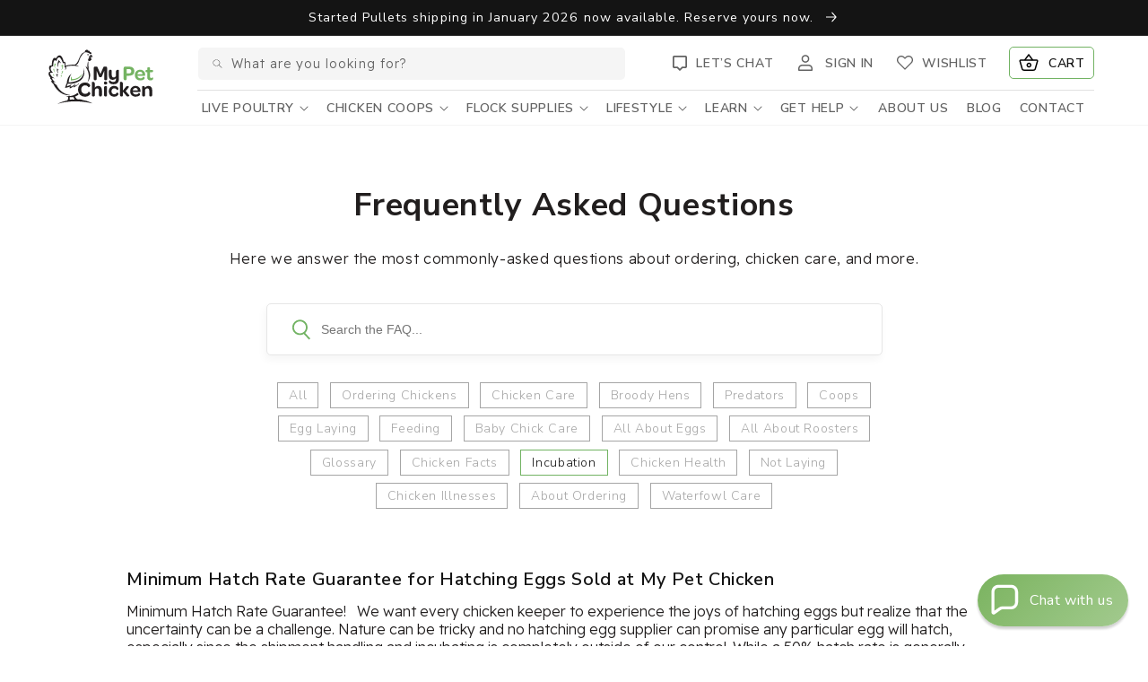

--- FILE ---
content_type: text/html; charset=utf-8
request_url: https://www.mypetchicken.com/blogs/faqs/tagged/incubation
body_size: 107357
content:
<!doctype html>
<html class="no-js" lang="en">
  <head>
    
    <script>
      window.Shopify = window.Shopify || {theme: {id: 184965628269, role: 'main' } };
      window._template = {
          directory: "",
          name: "blog",
          suffix: "faqs"
      }
    </script>
    <script src="https://cdn.intelligems.io/69910f025729.js"></script>

    <!-- Facebook Pixel Code -->
    <script>
      !function(f,b,e,v,n,t,s)
      {if(f.fbq)return;n=f.fbq=function(){n.callMethod?
      n.callMethod.apply(n,arguments):n.queue.push(arguments)};
      if(!f._fbq)f._fbq=n;n.push=n;n.loaded=!0;n.version='2.0';
      n.queue=[];t=b.createElement(e);t.async=!0;
      t.src=v;s=b.getElementsByTagName(e)[0];
      s.parentNode.insertBefore(t,s)}(window,document,'script',
      'https://connect.facebook.net/en_US/fbevents.js');
       fbq('init', '232003736369950');
      fbq('track', 'PageView');
    </script>
    <noscript>
      <img
        height="1"
        width="1"
        src="
          https://www.facebook.com/tr?id=232003736369950&ev=PageView
          &noscript=1
        "
      >
    </noscript>
    <!-- End Facebook Pixel Code -->
    <meta charset="utf-8">
    <meta http-equiv="X-UA-Compatible" content="IE=edge">
    <meta name="viewport" content="width=device-width,initial-scale=1">
    <meta name="theme-color" content=""><link rel="preconnect" href="https://cdn.shopify.com" crossorigin><link rel="icon" type="image/png" href="//www.mypetchicken.com/cdn/shop/files/MPC-Favicon-01.png?crop=center&height=32&v=1666713724&width=32"><link rel="preconnect" href="https://fonts.shopifycdn.com" crossorigin>


    

    <link rel="preconnect" href="https://fonts.googleapis.com">
    <link rel="preconnect" href="https://fonts.gstatic.com" crossorigin>
    <link
      href="https://fonts.googleapis.com/css2?family=Quicksand:wght@500;700&family=Readex+Pro:wght@300;400;500&display=swap"
      rel="stylesheet"
      rel="preconnect"
    >

    <script src="//www.mypetchicken.com/cdn/shop/t/113/assets/plugin.js?v=49160962367408470101767638589"></script>
    <script src="//www.mypetchicken.com/cdn/shop/t/113/assets/global.js?v=72070656319951041511767638589" defer="defer"></script>

    
      <script src="//www.mypetchicken.com/cdn/shop/t/113/assets/cart-drawer.js?v=73534381968947106621767638589" defer="defer"></script>
    

    
    

    
      <script>window.performance && window.performance.mark && window.performance.mark('shopify.content_for_header.start');</script><meta name="facebook-domain-verification" content="j9itt1s30v4u6hxk0ognp6oo3zayip">
<meta name="google-site-verification" content="MvJfYf7vLEMnCG81cIaMYh8o2jBQ3acJmJR3dcjHGE4">
<meta id="shopify-digital-wallet" name="shopify-digital-wallet" content="/60195504282/digital_wallets/dialog">
<meta name="shopify-checkout-api-token" content="4b563f5bb9a518db77aa924c16d7b3ab">
<link rel="alternate" type="application/atom+xml" title="Feed" href="/blogs/faqs/tagged/incubation.atom" />
<script async="async" src="/checkouts/internal/preloads.js?locale=en-US"></script>
<link rel="preconnect" href="https://shop.app" crossorigin="anonymous">
<script async="async" src="https://shop.app/checkouts/internal/preloads.js?locale=en-US&shop_id=60195504282" crossorigin="anonymous"></script>
<script id="apple-pay-shop-capabilities" type="application/json">{"shopId":60195504282,"countryCode":"US","currencyCode":"USD","merchantCapabilities":["supports3DS"],"merchantId":"gid:\/\/shopify\/Shop\/60195504282","merchantName":"My Pet Chicken","requiredBillingContactFields":["postalAddress","email","phone"],"requiredShippingContactFields":["postalAddress","email","phone"],"shippingType":"shipping","supportedNetworks":["visa","masterCard","discover","elo","jcb"],"total":{"type":"pending","label":"My Pet Chicken","amount":"1.00"},"shopifyPaymentsEnabled":true,"supportsSubscriptions":true}</script>
<script id="shopify-features" type="application/json">{"accessToken":"4b563f5bb9a518db77aa924c16d7b3ab","betas":["rich-media-storefront-analytics"],"domain":"www.mypetchicken.com","predictiveSearch":true,"shopId":60195504282,"locale":"en"}</script>
<script>var Shopify = Shopify || {};
Shopify.shop = "mypetchicken.myshopify.com";
Shopify.locale = "en";
Shopify.currency = {"active":"USD","rate":"1.0"};
Shopify.country = "US";
Shopify.theme = {"name":"Dawn v14 - 1\/5\/25 - update cart drawer","id":184965628269,"schema_name":"Dawn","schema_version":"14.0.0","theme_store_id":887,"role":"main"};
Shopify.theme.handle = "null";
Shopify.theme.style = {"id":null,"handle":null};
Shopify.cdnHost = "www.mypetchicken.com/cdn";
Shopify.routes = Shopify.routes || {};
Shopify.routes.root = "/";</script>
<script type="module">!function(o){(o.Shopify=o.Shopify||{}).modules=!0}(window);</script>
<script>!function(o){function n(){var o=[];function n(){o.push(Array.prototype.slice.apply(arguments))}return n.q=o,n}var t=o.Shopify=o.Shopify||{};t.loadFeatures=n(),t.autoloadFeatures=n()}(window);</script>
<script>
  window.ShopifyPay = window.ShopifyPay || {};
  window.ShopifyPay.apiHost = "shop.app\/pay";
  window.ShopifyPay.redirectState = null;
</script>
<script id="shop-js-analytics" type="application/json">{"pageType":"blog"}</script>
<script defer="defer" async type="module" src="//www.mypetchicken.com/cdn/shopifycloud/shop-js/modules/v2/client.init-shop-cart-sync_BT-GjEfc.en.esm.js"></script>
<script defer="defer" async type="module" src="//www.mypetchicken.com/cdn/shopifycloud/shop-js/modules/v2/chunk.common_D58fp_Oc.esm.js"></script>
<script defer="defer" async type="module" src="//www.mypetchicken.com/cdn/shopifycloud/shop-js/modules/v2/chunk.modal_xMitdFEc.esm.js"></script>
<script type="module">
  await import("//www.mypetchicken.com/cdn/shopifycloud/shop-js/modules/v2/client.init-shop-cart-sync_BT-GjEfc.en.esm.js");
await import("//www.mypetchicken.com/cdn/shopifycloud/shop-js/modules/v2/chunk.common_D58fp_Oc.esm.js");
await import("//www.mypetchicken.com/cdn/shopifycloud/shop-js/modules/v2/chunk.modal_xMitdFEc.esm.js");

  window.Shopify.SignInWithShop?.initShopCartSync?.({"fedCMEnabled":true,"windoidEnabled":true});

</script>
<script>
  window.Shopify = window.Shopify || {};
  if (!window.Shopify.featureAssets) window.Shopify.featureAssets = {};
  window.Shopify.featureAssets['shop-js'] = {"shop-cart-sync":["modules/v2/client.shop-cart-sync_DZOKe7Ll.en.esm.js","modules/v2/chunk.common_D58fp_Oc.esm.js","modules/v2/chunk.modal_xMitdFEc.esm.js"],"init-fed-cm":["modules/v2/client.init-fed-cm_B6oLuCjv.en.esm.js","modules/v2/chunk.common_D58fp_Oc.esm.js","modules/v2/chunk.modal_xMitdFEc.esm.js"],"shop-cash-offers":["modules/v2/client.shop-cash-offers_D2sdYoxE.en.esm.js","modules/v2/chunk.common_D58fp_Oc.esm.js","modules/v2/chunk.modal_xMitdFEc.esm.js"],"shop-login-button":["modules/v2/client.shop-login-button_QeVjl5Y3.en.esm.js","modules/v2/chunk.common_D58fp_Oc.esm.js","modules/v2/chunk.modal_xMitdFEc.esm.js"],"pay-button":["modules/v2/client.pay-button_DXTOsIq6.en.esm.js","modules/v2/chunk.common_D58fp_Oc.esm.js","modules/v2/chunk.modal_xMitdFEc.esm.js"],"shop-button":["modules/v2/client.shop-button_DQZHx9pm.en.esm.js","modules/v2/chunk.common_D58fp_Oc.esm.js","modules/v2/chunk.modal_xMitdFEc.esm.js"],"avatar":["modules/v2/client.avatar_BTnouDA3.en.esm.js"],"init-windoid":["modules/v2/client.init-windoid_CR1B-cfM.en.esm.js","modules/v2/chunk.common_D58fp_Oc.esm.js","modules/v2/chunk.modal_xMitdFEc.esm.js"],"init-shop-for-new-customer-accounts":["modules/v2/client.init-shop-for-new-customer-accounts_C_vY_xzh.en.esm.js","modules/v2/client.shop-login-button_QeVjl5Y3.en.esm.js","modules/v2/chunk.common_D58fp_Oc.esm.js","modules/v2/chunk.modal_xMitdFEc.esm.js"],"init-shop-email-lookup-coordinator":["modules/v2/client.init-shop-email-lookup-coordinator_BI7n9ZSv.en.esm.js","modules/v2/chunk.common_D58fp_Oc.esm.js","modules/v2/chunk.modal_xMitdFEc.esm.js"],"init-shop-cart-sync":["modules/v2/client.init-shop-cart-sync_BT-GjEfc.en.esm.js","modules/v2/chunk.common_D58fp_Oc.esm.js","modules/v2/chunk.modal_xMitdFEc.esm.js"],"shop-toast-manager":["modules/v2/client.shop-toast-manager_DiYdP3xc.en.esm.js","modules/v2/chunk.common_D58fp_Oc.esm.js","modules/v2/chunk.modal_xMitdFEc.esm.js"],"init-customer-accounts":["modules/v2/client.init-customer-accounts_D9ZNqS-Q.en.esm.js","modules/v2/client.shop-login-button_QeVjl5Y3.en.esm.js","modules/v2/chunk.common_D58fp_Oc.esm.js","modules/v2/chunk.modal_xMitdFEc.esm.js"],"init-customer-accounts-sign-up":["modules/v2/client.init-customer-accounts-sign-up_iGw4briv.en.esm.js","modules/v2/client.shop-login-button_QeVjl5Y3.en.esm.js","modules/v2/chunk.common_D58fp_Oc.esm.js","modules/v2/chunk.modal_xMitdFEc.esm.js"],"shop-follow-button":["modules/v2/client.shop-follow-button_CqMgW2wH.en.esm.js","modules/v2/chunk.common_D58fp_Oc.esm.js","modules/v2/chunk.modal_xMitdFEc.esm.js"],"checkout-modal":["modules/v2/client.checkout-modal_xHeaAweL.en.esm.js","modules/v2/chunk.common_D58fp_Oc.esm.js","modules/v2/chunk.modal_xMitdFEc.esm.js"],"shop-login":["modules/v2/client.shop-login_D91U-Q7h.en.esm.js","modules/v2/chunk.common_D58fp_Oc.esm.js","modules/v2/chunk.modal_xMitdFEc.esm.js"],"lead-capture":["modules/v2/client.lead-capture_BJmE1dJe.en.esm.js","modules/v2/chunk.common_D58fp_Oc.esm.js","modules/v2/chunk.modal_xMitdFEc.esm.js"],"payment-terms":["modules/v2/client.payment-terms_Ci9AEqFq.en.esm.js","modules/v2/chunk.common_D58fp_Oc.esm.js","modules/v2/chunk.modal_xMitdFEc.esm.js"]};
</script>
<script>(function() {
  var isLoaded = false;
  function asyncLoad() {
    if (isLoaded) return;
    isLoaded = true;
    var urls = ["https:\/\/cdn.nfcube.com\/instafeed-6b21ef31a1d4c58f4fcd98a78914a5c9.js?shop=mypetchicken.myshopify.com","\/\/cdn.shopify.com\/s\/files\/1\/0257\/0108\/9360\/t\/85\/assets\/usf-license.js?shop=mypetchicken.myshopify.com","https:\/\/cdn.shopify.com\/s\/files\/1\/0601\/9550\/4282\/t\/113\/assets\/yoast-active-script.js?v=1767638589\u0026shop=mypetchicken.myshopify.com","https:\/\/cdn.shopify.com\/s\/files\/1\/0601\/9550\/4282\/t\/113\/assets\/yoast-active-script.js?v=1767638589\u0026shop=mypetchicken.myshopify.com"];
    for (var i = 0; i < urls.length; i++) {
      var s = document.createElement('script');
      s.type = 'text/javascript';
      s.async = true;
      s.src = urls[i];
      var x = document.getElementsByTagName('script')[0];
      x.parentNode.insertBefore(s, x);
    }
  };
  if(window.attachEvent) {
    window.attachEvent('onload', asyncLoad);
  } else {
    window.addEventListener('load', asyncLoad, false);
  }
})();</script>
<script id="__st">var __st={"a":60195504282,"offset":-18000,"reqid":"89c9ce58-b87c-412f-a02c-a8c20f4ce485-1769091545","pageurl":"www.mypetchicken.com\/blogs\/faqs\/tagged\/incubation","s":"blogs-83599130778","u":"f39734f78d8a","p":"blog","rtyp":"blog","rid":83599130778};</script>
<script>window.ShopifyPaypalV4VisibilityTracking = true;</script>
<script id="captcha-bootstrap">!function(){'use strict';const t='contact',e='account',n='new_comment',o=[[t,t],['blogs',n],['comments',n],[t,'customer']],c=[[e,'customer_login'],[e,'guest_login'],[e,'recover_customer_password'],[e,'create_customer']],r=t=>t.map((([t,e])=>`form[action*='/${t}']:not([data-nocaptcha='true']) input[name='form_type'][value='${e}']`)).join(','),a=t=>()=>t?[...document.querySelectorAll(t)].map((t=>t.form)):[];function s(){const t=[...o],e=r(t);return a(e)}const i='password',u='form_key',d=['recaptcha-v3-token','g-recaptcha-response','h-captcha-response',i],f=()=>{try{return window.sessionStorage}catch{return}},m='__shopify_v',_=t=>t.elements[u];function p(t,e,n=!1){try{const o=window.sessionStorage,c=JSON.parse(o.getItem(e)),{data:r}=function(t){const{data:e,action:n}=t;return t[m]||n?{data:e,action:n}:{data:t,action:n}}(c);for(const[e,n]of Object.entries(r))t.elements[e]&&(t.elements[e].value=n);n&&o.removeItem(e)}catch(o){console.error('form repopulation failed',{error:o})}}const l='form_type',E='cptcha';function T(t){t.dataset[E]=!0}const w=window,h=w.document,L='Shopify',v='ce_forms',y='captcha';let A=!1;((t,e)=>{const n=(g='f06e6c50-85a8-45c8-87d0-21a2b65856fe',I='https://cdn.shopify.com/shopifycloud/storefront-forms-hcaptcha/ce_storefront_forms_captcha_hcaptcha.v1.5.2.iife.js',D={infoText:'Protected by hCaptcha',privacyText:'Privacy',termsText:'Terms'},(t,e,n)=>{const o=w[L][v],c=o.bindForm;if(c)return c(t,g,e,D).then(n);var r;o.q.push([[t,g,e,D],n]),r=I,A||(h.body.append(Object.assign(h.createElement('script'),{id:'captcha-provider',async:!0,src:r})),A=!0)});var g,I,D;w[L]=w[L]||{},w[L][v]=w[L][v]||{},w[L][v].q=[],w[L][y]=w[L][y]||{},w[L][y].protect=function(t,e){n(t,void 0,e),T(t)},Object.freeze(w[L][y]),function(t,e,n,w,h,L){const[v,y,A,g]=function(t,e,n){const i=e?o:[],u=t?c:[],d=[...i,...u],f=r(d),m=r(i),_=r(d.filter((([t,e])=>n.includes(e))));return[a(f),a(m),a(_),s()]}(w,h,L),I=t=>{const e=t.target;return e instanceof HTMLFormElement?e:e&&e.form},D=t=>v().includes(t);t.addEventListener('submit',(t=>{const e=I(t);if(!e)return;const n=D(e)&&!e.dataset.hcaptchaBound&&!e.dataset.recaptchaBound,o=_(e),c=g().includes(e)&&(!o||!o.value);(n||c)&&t.preventDefault(),c&&!n&&(function(t){try{if(!f())return;!function(t){const e=f();if(!e)return;const n=_(t);if(!n)return;const o=n.value;o&&e.removeItem(o)}(t);const e=Array.from(Array(32),(()=>Math.random().toString(36)[2])).join('');!function(t,e){_(t)||t.append(Object.assign(document.createElement('input'),{type:'hidden',name:u})),t.elements[u].value=e}(t,e),function(t,e){const n=f();if(!n)return;const o=[...t.querySelectorAll(`input[type='${i}']`)].map((({name:t})=>t)),c=[...d,...o],r={};for(const[a,s]of new FormData(t).entries())c.includes(a)||(r[a]=s);n.setItem(e,JSON.stringify({[m]:1,action:t.action,data:r}))}(t,e)}catch(e){console.error('failed to persist form',e)}}(e),e.submit())}));const S=(t,e)=>{t&&!t.dataset[E]&&(n(t,e.some((e=>e===t))),T(t))};for(const o of['focusin','change'])t.addEventListener(o,(t=>{const e=I(t);D(e)&&S(e,y())}));const B=e.get('form_key'),M=e.get(l),P=B&&M;t.addEventListener('DOMContentLoaded',(()=>{const t=y();if(P)for(const e of t)e.elements[l].value===M&&p(e,B);[...new Set([...A(),...v().filter((t=>'true'===t.dataset.shopifyCaptcha))])].forEach((e=>S(e,t)))}))}(h,new URLSearchParams(w.location.search),n,t,e,['guest_login'])})(!0,!0)}();</script>
<script integrity="sha256-4kQ18oKyAcykRKYeNunJcIwy7WH5gtpwJnB7kiuLZ1E=" data-source-attribution="shopify.loadfeatures" defer="defer" src="//www.mypetchicken.com/cdn/shopifycloud/storefront/assets/storefront/load_feature-a0a9edcb.js" crossorigin="anonymous"></script>
<script crossorigin="anonymous" defer="defer" src="//www.mypetchicken.com/cdn/shopifycloud/storefront/assets/shopify_pay/storefront-65b4c6d7.js?v=20250812"></script>
<script data-source-attribution="shopify.dynamic_checkout.dynamic.init">var Shopify=Shopify||{};Shopify.PaymentButton=Shopify.PaymentButton||{isStorefrontPortableWallets:!0,init:function(){window.Shopify.PaymentButton.init=function(){};var t=document.createElement("script");t.src="https://www.mypetchicken.com/cdn/shopifycloud/portable-wallets/latest/portable-wallets.en.js",t.type="module",document.head.appendChild(t)}};
</script>
<script data-source-attribution="shopify.dynamic_checkout.buyer_consent">
  function portableWalletsHideBuyerConsent(e){var t=document.getElementById("shopify-buyer-consent"),n=document.getElementById("shopify-subscription-policy-button");t&&n&&(t.classList.add("hidden"),t.setAttribute("aria-hidden","true"),n.removeEventListener("click",e))}function portableWalletsShowBuyerConsent(e){var t=document.getElementById("shopify-buyer-consent"),n=document.getElementById("shopify-subscription-policy-button");t&&n&&(t.classList.remove("hidden"),t.removeAttribute("aria-hidden"),n.addEventListener("click",e))}window.Shopify?.PaymentButton&&(window.Shopify.PaymentButton.hideBuyerConsent=portableWalletsHideBuyerConsent,window.Shopify.PaymentButton.showBuyerConsent=portableWalletsShowBuyerConsent);
</script>
<script data-source-attribution="shopify.dynamic_checkout.cart.bootstrap">document.addEventListener("DOMContentLoaded",(function(){function t(){return document.querySelector("shopify-accelerated-checkout-cart, shopify-accelerated-checkout")}if(t())Shopify.PaymentButton.init();else{new MutationObserver((function(e,n){t()&&(Shopify.PaymentButton.init(),n.disconnect())})).observe(document.body,{childList:!0,subtree:!0})}}));
</script>
<link id="shopify-accelerated-checkout-styles" rel="stylesheet" media="screen" href="https://www.mypetchicken.com/cdn/shopifycloud/portable-wallets/latest/accelerated-checkout-backwards-compat.css" crossorigin="anonymous">
<style id="shopify-accelerated-checkout-cart">
        #shopify-buyer-consent {
  margin-top: 1em;
  display: inline-block;
  width: 100%;
}

#shopify-buyer-consent.hidden {
  display: none;
}

#shopify-subscription-policy-button {
  background: none;
  border: none;
  padding: 0;
  text-decoration: underline;
  font-size: inherit;
  cursor: pointer;
}

#shopify-subscription-policy-button::before {
  box-shadow: none;
}

      </style>
<script id="sections-script" data-sections="header,footer" defer="defer" src="//www.mypetchicken.com/cdn/shop/t/113/compiled_assets/scripts.js?v=90278"></script>
<script>window.performance && window.performance.mark && window.performance.mark('shopify.content_for_header.end');</script>
    
    <script>window._usfTheme={
    id:136278114458,
    name:"Dawn",
    version:"14.0.0",
    vendor:"Shopify",
    applied:1,
    assetUrl:"//www.mypetchicken.com/cdn/shop/t/113/assets/usf-boot.js?v=184116903341707693171767638589"
};
window._usfCustomerTags = null;
window._usfCollectionId = null;
window._usfCollectionDefaultSort = null;
window._usfLocale = "en";
window._usfRootUrl = "\/";
window.usf = {
  settings: {"online":1,"version":"1.0.2.4112","shop":"mypetchicken.myshopify.com","siteId":"532de3c0-eae6-4c53-a897-635fb6b6d010","resUrl":"//cdn.shopify.com/s/files/1/0257/0108/9360/t/85/assets/","analyticsApiUrl":"https://svc-2-analytics-usf.hotyon.com/set","searchSvcUrl":"https://svc-2-usf.hotyon.com/","enabledPlugins":["preview-usf"],"showGotoTop":1,"mobileBreakpoint":767,"decimals":2,"useTrailingZeros":1,"decimalDisplay":".","thousandSeparator":",","currency":"USD","priceLongFormat":"${0}","priceFormat":"${0}","plugins":{},"revision":86784799,"filters":{"desktopLikeMobile":1,"filtersHorzStyle":"default","filtersHorzPosition":"left","filtersMobileStyle":"default"},"instantSearch":{"online":1,"searchBoxSelector":"input[name=q]","numOfSuggestions":6,"numOfProductMatches":6,"showCollections":1,"numOfCollections":4,"showPages":1,"numOfPages":3,"layout":"two-columns","productDisplayType":"list","productColumnPosition":"left","productsPerRow":2,"showPopularProducts":1,"numOfPopularProducts":6,"numOfRecentSearches":5},"search":{"online":1,"sortFields":["r","bestselling","title","-title","price","-price"],"searchResultsUrl":"/pages/search-results-1","more":"more","itemsPerPage":28,"imageSizeType":"fixed","imageSize":"600,350","showSearchInputOnSearchPage":1,"showAltImage":1,"showSale":1,"showSoldOut":1,"canChangeUrl":1},"collections":{"online":1,"collectionsPageUrl":"/pages/collections"},"filterNavigation":{"showFilterArea":1,"showSingle":1,"showProductCount":1},"translation_en":{"search":"Search","latestSearches":"Latest searches","popularSearches":"Popular searches","viewAllResultsFor":"view all results for <span class=\"usf-highlight\">{0}</span>","viewAllResults":"view all results","noMatchesFoundFor":"No matches found for \"<b>{0}</b>\". Please try again with a different term.","productSearchResultWithTermSummary":"<b>{0}</b> results for '<b>{1}</b>'","productSearchResultSummary":"<b>{0}</b> products","productSearchNoResults":"<h2>No matching for '<b>{0}</b>'.</h2><p>But don't give up - check the filters, spelling or try less specific search terms.</p>","productSearchNoResultsEmptyTerm":"<h2>No results found.</h2><p>But don't give up - check the filters or try less specific terms.</p>","clearAll":"Clear all","clear":"Clear","clearAllFilters":"Clear all filters","clearFiltersBy":"Clear filters by {0}","filterBy":"Filter by {0}","sort":"Sort","sortBy_r":"Relevance","sortBy_title":"Title: A-Z","sortBy_-title":"Title: Z-A","sortBy_date":"Date: Old to New","sortBy_-date":"Date: New to Old","sortBy_price":"Price: Low to High","sortBy_-price":"Price: High to Low","sortBy_percentSale":"Percent sales: Low to High","sortBy_-percentSale":"Percent sales: High to Low","sortBy_-discount":"Discount: High to Low","sortBy_bestselling":"Best selling","sortBy_-available":"Inventory: High to Low","sortBy_producttype":"Product Type: A-Z","sortBy_-producttype":"Product Type: Z-A","sortBy_random":"Random","filters":"Filters","filterOptions":"Filter options","clearFilterOptions":"Clear all filter options","youHaveViewed":"You've viewed {0} of {1} products","loadMore":"Load more","loadPrev":"Load previous","productMatches":"Product matches","trending":"Trending","didYouMean":"Sorry, nothing found for '<b>{0}</b>'.<br>Did you mean '<b>{1}</b>'?","searchSuggestions":"Search suggestions","popularSearch":"Popular search","quantity":"Quantity","selectedVariantNotAvailable":"The selected variant is not available.","addToCart":"Add to cart","seeFullDetails":"See full details","chooseOptions":"Choose options","quickView":"Quick view","sale":"Sale","save":"Save","soldOut":"Sold out","viewItems":"View items","more":"More","all":"All","prevPage":"Previous page","gotoPage":"Go to page {0}","nextPage":"Next page","from":"From","collections":"Collections","pages":"Pages","sortBy_metafield:custom.egg_color":"custom.egg_color: A-Z","sortBy_-metafield:custom.egg_color":"custom.egg_color: Z-A","sortBy_metafield:custom.material":"custom.material: A-Z","sortBy_-metafield:custom.material":"custom.material: Z-A","sortBy_option:Sex":"Sex: A-Z","sortBy_-option:Sex":"Sex: Z-A","sortBy_metafield:custom.size":"custom.size: A-Z","sortBy_-metafield:custom.size":"custom.size: Z-A","sortBy_metafield:custom.features":"custom.features: A-Z","sortBy_-metafield:custom.features":"custom.features: Z-A","sortBy_metafield:custom.breed":"custom.breed: A-Z","sortBy_-metafield:custom.breed":"custom.breed: Z-A","sortBy_metafield:custom.plummage_color":"custom.plummage_color: A-Z","sortBy_-metafield:custom.plummage_color":"custom.plummage_color: Z-A","sortBy_metafield:custom.personality":"custom.personality: A-Z","sortBy_-metafield:custom.personality":"custom.personality: Z-A","sortBy_metafield:custom.climate":"custom.climate: A-Z","sortBy_-metafield:custom.climate":"custom.climate: Z-A","sortBy_metafield:custom.laying_rate":"custom.laying_rate: A-Z","sortBy_-metafield:custom.laying_rate":"custom.laying_rate: Z-A","sortBy_metafield:custom.physical_traits":"custom.physical_traits: A-Z","sortBy_-metafield:custom.physical_traits":"custom.physical_traits: Z-A","sortBy_metafield:custom.special_features":"custom.special_features: A-Z","sortBy_-metafield:custom.special_features":"custom.special_features: Z-A","sortBy_metafield:custom.bundles":"custom.bundles: A-Z","sortBy_-metafield:custom.bundles":"custom.bundles: Z-A","sortBy_metafield:custom.hatch_rate_eggs_only_":"custom.hatch_rate_eggs_only_: A-Z","sortBy_-metafield:custom.hatch_rate_eggs_only_":"custom.hatch_rate_eggs_only_: Z-A","sortBy_metafield:custom.free_shipping":"custom.free_shipping: A-Z","sortBy_-metafield:custom.free_shipping":"custom.free_shipping: Z-A","sortBy_metafield:custom.add_ons":"custom.add_ons: A-Z","sortBy_-metafield:custom.add_ons":"custom.add_ons: -A","sortBy_metafield:custom.predator_resistance":"custom.predator_resistance: A-Z","sortBy_-metafield:custom.predator_resistance":"custom.predator_resistance: Z-A","sortBy_metafield:custom.shipping":"custom.shipping: A-Z","sortBy_-metafield:custom.shipping":"custom.shipping: Z-A","sortBy_metafield:.custom.made_in_usa":".custom.made_in_usa: A-Z","sortBy_-metafield:.custom.made_in_usa":".custom.made_in_usa: Z-A","sortBy_metafield:custom.custom":"custom.custom: A-Z","sortBy_-metafield:custom.custom":"custom.custom: Z-A","sortBy_metafield:custom.type":"custom.type: A-Z","sortBy_-metafield:custom.type":"custom.type: Z-A","sortBy_metafield:custom.organic":"custom.organic: A-Z","sortBy_-metafield:custom.organic":"custom.organic: Z-A","sortBy_metafield:custom.medicated":"custom.medicated: A-Z","sortBy_-metafield:custom.medicated":"custom.medicated: Z-A","sortBy_metafield:custom.ingredients":"custom.ingredients: A-Z","sortBy_-metafield:custom.ingredients":"custom.ingredients: Z-A","sortBy_metafield:custom.bag_size":"custom.bag_size: A-Z","sortBy_-metafield:custom.bag_size":"custom.bag_size: Z-A","sortBy_metafield:custom.treatment":"custom.treatment: A-Z","sortBy_-metafield:custom.treatment":"custom.treatment: Z-A","sortBy_metafield:custom.preventative":"custom.preventative: A-Z","sortBy_-metafield:custom.preventative":"custom.preventative: Z-A","sortBy_metafield:custom.product_form":"custom.product_form: A-Z","sortBy_-metafield:custom.product_form":"custom.product_form: Z-A","sortBy_metafield:custom.style":"custom.style: A-Z","sortBy_-metafield:custom.style":"custom.style: Z-A","sortBy_metafield:custom.egg_quantity":"custom.egg_quantity: A-Z","sortBy_-metafield:custom.egg_quantity":"custom.egg_quantity: Z-A","sortBy_metafield:custom.printed":"custom.printed: A-Z","sortBy_-metafield:custom.printed":"custom.printed: Z-A","sortBy_metafield:custom.carton_quantity":"custom.carton_quantity: A-Z","sortBy_-metafield:custom.carton_quantity":"custom.carton_quantity: Z-A","sortBy_metafield:custom.eco_friendly":"custom.eco_friendly: A-Z","sortBy_-metafield:custom.eco_friendly":"custom.eco_friendly: Z-A","sortBy_metafield:custom.egg_type":"custom.egg_type: A-Z","sortBy_-metafield:custom.egg_type":"custom.egg_type: Z-A","sortBy_metafield:custom.automation":"custom.automation: A-Z","sortBy_-metafield:custom.automation":"custom.automation: Z-A","sortBy_metafield:custom.quantity":"custom.quantity: A-Z","sortBy_-metafield:custom.quantity":"custom.quantity: Z-A","sortBy_metafield:custom.occation":"custom.occation: A-Z","sortBy_-metafield:custom.occation":"custom.occation: Z-A","sortBy_metafield:custom.gender":"custom.gender: A-Z","sortBy_-metafield:custom.gender":"custom.gender: Z-A","sortBy_metafield:custom.product_shipping_date":"custom.product_shipping_date: A-Z","sortBy_-metafield:custom.product_shipping_date":"custom.product_shipping_date: Z-A","sortBy_option:Add A Bow Tie":"Add A Bow Tie: A-Z","sortBy_-option:Add A Bow Tie":"Add A Bow Tie: Z-A","sortBy_metafield:custom.made_in_usa":"custom.made_in_usa: A-Z","sortBy_-metafield:custom.made_in_usa":"custom.made_in_usa: Z-A","sortBy_metafield:custom.abundance":"custom.abundance: A-Z","sortBy_-metafield:custom.abundance":"custom.abundance: Z-A","sortBy_metafield:custom.nurturing":"custom.nurturing: A-Z","sortBy_-metafield:custom.nurturing":"custom.nurturing: Z-A","sortBy_option:Additional Features":"Additional Features: A-Z","sortBy_-option:Additional Features":"Additional Features: Z-A","sortBy_option:Color":"Color: A-Z","sortBy_-option:Color":"Color: Z-A","sortBy_option:Components":"Components: A-Z","sortBy_-option:Components":"Components: Z-A","sortBy_option:Denominations":"Denominations: A-Z","sortBy_-option:Denominations":"Denominations: Z-A","sortBy_option:Fabric":"Fabric: A-Z","sortBy_-option:Fabric":"Fabric: Z-A","sortBy_option:Gender":"Gender: A-Z","sortBy_-option:Gender":"Gender: Z-A","sortBy_option:Height":"Height: A-Z","sortBy_-option:Height":"Height: Z-A","sortBy_option:Mount":"Mount: A-Z","sortBy_-option:Mont":"Mount: Z-A","sortBy_option:Options":"Options: A-Z","sortBy_-option:Options":"Options: Z-A","sortBy_option:Quantity":"Quantity: A-Z","sortBy_-option:Quantity":"Quantity: Z-A","sortBy_option:Size":"Size: A-Z","sortBy_-option:Size":"Size: Z-A","sortBy_option:Style":"Style: A-Z","sortBy_-option:Style":"Style: Z-A","sortBy_option:Weave Size":"Weave Size: A-Z","sortBy_-option:Weave Size":"Weave Size: Z-A","sortBy_metafield:MyNamespace.MyKey1":"MyNamespace.MyKey1: A-Z","sortBy_-metafield:MyNamespace.MyKey1":"MyNamespace.MyKey1: Z-A","sortBy_option:Add 3 Mystery Eggs":"Add 3 Mystery Eggs: A-Z","sortBy_-option:Add 3 Mystery Eggs":"Add 3 Mystery Eggs: Z-A","sortBy_option:Add 2 Plastic Jars":"Add 2 Plastic Jars: A-Z","sortBy_-option:Add 2 Plastic Jars":"Add 2 Plastic Jars: Z-A","sortBy_option:Openings":"Openings: A-Z","sortBy_-option:Openings":"Openings: Z-A","sortBy_option:Add 12-Volt Battery Cable":"Add 12-Volt Battery Cable: A-Z","sortBy_-option:Add 12-Volt Battery Cable":"Add 12-Volt Battery Cable: Z-A","sortBy_option:Wood Finish/Sealer Options":"Wood Finish/Sealer Options: A-Z","sortBy_-option:Wood Finish/Sealer Options":"Wood Finish/Sealer Options: Z-A","sortBy_option:Add A Cover":"Add A Cover: A-Z","sortBy_-option:Add A Cover":"Add A Cover: Z-A","sortBy_option:Add A Gray Run":"Add A Gray Run: A-Z","sortBy_-option:Add A Gray Run":"Add A Gray Run: Z-A","sortBy_option:Add A Gray Stand":"Add A Gray Stand: A-Z","sortBy_-option:Add A Gray Stand":"Add A Gray Stand: Z-A","sortBy_option:Add A Matching Leash":"Add A Matching Leash: A-Z","sortBy_-option:Add A Matching Leash":"Add A Matching Leash: Z-A","sortBy_option:Add A Nest Box":"Add A Nest Box: A-Z","sortBy_-option:Add A Nest Box":"Add A Nest Box: Z-A","sortBy_option:Add A Run":"Add A Run: A-Z","sortBy_-option:Add A Run":"Add A Run: Z-A","sortBy_option:Add-On Tractor Kit":"Add-On Tractor Kit: A-Z","sortBy_-option:Add-On Tractor Kit":"Add-On Tractor Kit: Z-A","sortBy_option:Collar Size":"Collar Size: A-Z","sortBy_-option:Collar Size":"Collar Size: Z-A","sortBy_option:Coop Color":"Coop Color: A-Z","sortBy_-option:Coop Color":"Coop Color: Z-A","sortBy_option:Door Style":"Door Style: A-Z","sortBy_-option:Door Style":"Door Style: Z-A","sortBy_option:Solar Charger & Battery":"Solar Charger & Battery: A-Z","sortBy_-option:Solar Charger & Battery":"Solar Charger & Battery: Z-A","sortBy_option:Solar Option":"Solar Option: A-Z","sortBy_-option:Solar Option":"Solar Option: Z-A","sortBy_option:Type":"Type: A-Z","sortBy_-option:Type":"Type: Z-A","sortBy_option:Wifi App":"Wifi App: A-Z","sortBy_-option:Wifi App":"Wifi App: Z-A","sortBy_metafield:custom.heat_tolerance":"custom.heat_tolerance: A-Z","sortBy_-metafield:custom.heat_tolerance":"custom.heat_tolerance: Z-A","sortBy_metafield:custom.cold_tolerance":"custom.cold_tolerance: A-Z","sortBy_-metafield:custom.cold_tolerance":"custom.cold_tolerance: Z-A","sortBy_metafield:custom.capacity":"custom.capacity: A-Z","sortBy_-metafield:custom.capacity":"custom.capacity: Z-A","sortBy_metafield:MyNamespace.MyKey2":"MyNamespace.MyKey2: A-Z","sortBy_-metafield:MyNamespace.MyKey2":"MyNamespace.MyKey2: Z-A","sortBy_option:Nestera Coop Size":"Nestera Coop Size: A-Z","sortBy_-option:Nestera Coop Size":"Nestera Coop Size: Z-A","sortBy_-option:Mount":"Mount: Z-A","sortBy_option:Base":"Base: A-Z","sortBy_-option:Base":"Base: Z-A","sortBy_option:Title":"Title: A-Z","sortBy_-option:Title":"Title: Z-A","sortBy_option:Delivery Options":"Delivery Options: A-Z","sortBy_-option:Delivery Options":"Delivery Options: Z-A","sortBy_option:Coop Size":"Coop Size: A-Z","sortBy_-option:Coop Size":"Coop Size: Z-A","sortBy_option:Coop Model":"Coop Model: A-Z","sortBy_-option:Coop Model":"Coop Model: Z-A","sortBy_option:Auto Fill":"Auto Fill: A-Z","sortBy_-option:Auto Fill":"Auto Fill: Z-A","sortBy_option:12 Volt Battery Cable":"12 Volt Battery Cable: A-Z","sortBy_-option:12 Volt Battery Cable":"12 Volt Battery Cable: Z-A","sortBy_metafield:custom.location":"custom.location: A-Z","sortBy_-metafield:custom.location":"custom.location: Z-A","sortBy_option:Optional Features":"Optional Features: A-Z","sortBy_-option:Optional Features":"Optional Features: Z-A","sortBy_option:Run Type":"Run Type: A-Z","sortBy_-option:Run Type":"Run Type: Z-A","sortBy_option:Accessory Options":"Accessory Options: A-Z","sortBy_-option:Accessory Options":"Accessory Options: Z-A","sortBy_option:Buy In Bulk":"Buy In Bulk: A-Z","sortBy_-option:Buy In Bulk":"Buy In Bulk: Z-A","sortBy_option:Add Space Saving Door Kit":"Add Space Saving Door Kit: A-Z","sortBy_-option:Add Space Saving Door Kit":"Add Space Saving Door Kit: Z-A","sortBy_option:Door Opener Model":"Door Opener Model: A-Z","sortBy_-option:Door Opener Model":"Door Opener Model: Z-A","sortBy_option:Accessories":"Accessories: A-Z","sortBy_-option:Accessories":"Accessories: Z-A","sortBy_option:Feeder Size":"Feeder Size: A-Z","sortBy_-option:Feeder Size":"Feeder Size: Z-A","sortBy_option:Add-On":"Add-On: A-Z","sortBy_-option:Add-On":"Add-On: Z-A","sortBy_option:Wifi/Bluetooth":"Wifi/Bluetooth: A-Z","sortBy_-option:Wifi/Bluetooth":"Wifi/Bluetooth: Z-A","sortBy_option:Base Style":"Base Style: A-Z","sortBy_-option:Base Style":"Base Style: Z-A","sortBy_option:Lid Style":"Lid Style: A-Z","sortBy_-option:Lid Style":"Lid Style: Z-A","sortBy_option:Mouth Size":"Mouth Size: A-Z","sortBy_-option:Mouth Size":"Mouth Size: Z-A","sortBy_option:Option":"Option: A-Z","sortBy_-option:Option":"Option: Z-A","sortBy_option:Pump Style":"Pump Style: A-Z","sortBy_-option:Pump Style":"Pump Style: Z-A","sortBy_option:Bracket Material":"Bracket Material: A-Z","sortBy_-option:Bracket Material":"Bracket Material: Z-A","sortBy_option:AWG":"AWG: A-Z","sortBy_-option:AWG":"AWG: Z-A","sortBy_option:4-Wheel Cart":"4-Wheel Cart: A-Z","sortBy_-option:4-Wheel Cart":"4-Wheel Cart: Z-A","sortBy_option:Bundle":"Bundle: A-Z","sortBy_-option:Bundle":"Bundle: Z-A","sortBy_option:Bundle Option":"Bundle Option: A-Z","sortBy_-option:Bundle Option":"Bundle Option: Z-A","sortBy_option:Cart Material":"Cart Material: A-Z","sortBy_-option:Cart Material":"Cart Material: Z-A","sortBy_option:Case Color":"Case Color: A-Z","sortBy_-option:Case Color":"Case Color: Z-A","sortBy_option:Casing Color":"Casing Color: A-Z","sortBy_-option:Casing Color":"Casing Color: Z-A","sortBy_option:Cutlery Color":"Cutlery Color: A-Z","sortBy_-option:Cutlery Color":"Cutlery Color: Z-A","sortBy_option:Format":"Format: A-Z","sortBy_-option:Format":"Format: Z-A","sortBy_option:Hose Material":"Hose Material: A-Z","sortBy_-option:Hose Material":"Hose Material: Z-A","sortBy_option:Hose Option":"Hose Option: A-Z","sortBy_-option:Hose Option":"Hose Option: Z-A","sortBy_option:Length":"Length: A-Z","sortBy_-option:Length":"Length: Z-A","sortBy_option:Magnesium Balm":"Magnesium Balm: A-Z","sortBy_-option:Magnesium Balm":"Magnesium Balm: Z-A","sortBy_option:Model":"Model: A-Z","sortBy_-option:Model":"Model: Z-A","sortBy_option:Pick Size":"Pick Size: A-Z","sortBy_-option:Pick Size":"Pick Size: Z-A","sortBy_option:Scent":"Scent: A-Z","sortBy_-option:Scent":"Scent: Z-A","sortBy_option:Select Quantity":"Select Quantity: A-Z","sortBy_-option:Select Quantity":"Select Quantity: Z-A","sortBy_option:Variant":"Variant: A-Z","sortBy_-option:Variant":"Variant: Z-A","sortBy_option:Weight":"Weight: A-Z","sortBy_-option:Weight":"Weight: Z-A","sortBy_option:Seed Package Size":"Seed Package Size: A-Z","sortBy_-option:Seed Package Size":"Seed Package Size: Z-A"}}
}
</script>
<script src="//www.mypetchicken.com/cdn/shop/t/113/assets/usf-boot.js?v=184116903341707693171767638589" async></script>


    <style data-shopify>
          @font-face {
  font-family: "Nunito Sans";
  font-weight: 400;
  font-style: normal;
  font-display: swap;
  src: url("//www.mypetchicken.com/cdn/fonts/nunito_sans/nunitosans_n4.0276fe080df0ca4e6a22d9cb55aed3ed5ba6b1da.woff2") format("woff2"),
       url("//www.mypetchicken.com/cdn/fonts/nunito_sans/nunitosans_n4.b4964bee2f5e7fd9c3826447e73afe2baad607b7.woff") format("woff");
}

          @font-face {
  font-family: "Nunito Sans";
  font-weight: 700;
  font-style: normal;
  font-display: swap;
  src: url("//www.mypetchicken.com/cdn/fonts/nunito_sans/nunitosans_n7.25d963ed46da26098ebeab731e90d8802d989fa5.woff2") format("woff2"),
       url("//www.mypetchicken.com/cdn/fonts/nunito_sans/nunitosans_n7.d32e3219b3d2ec82285d3027bd673efc61a996c8.woff") format("woff");
}

          @font-face {
  font-family: "Nunito Sans";
  font-weight: 400;
  font-style: italic;
  font-display: swap;
  src: url("//www.mypetchicken.com/cdn/fonts/nunito_sans/nunitosans_i4.6e408730afac1484cf297c30b0e67c86d17fc586.woff2") format("woff2"),
       url("//www.mypetchicken.com/cdn/fonts/nunito_sans/nunitosans_i4.c9b6dcbfa43622b39a5990002775a8381942ae38.woff") format("woff");
}

          @font-face {
  font-family: "Nunito Sans";
  font-weight: 700;
  font-style: italic;
  font-display: swap;
  src: url("//www.mypetchicken.com/cdn/fonts/nunito_sans/nunitosans_i7.8c1124729eec046a321e2424b2acf328c2c12139.woff2") format("woff2"),
       url("//www.mypetchicken.com/cdn/fonts/nunito_sans/nunitosans_i7.af4cda04357273e0996d21184432bcb14651a64d.woff") format("woff");
}

          @font-face {
  font-family: "Nunito Sans";
  font-weight: 400;
  font-style: normal;
  font-display: swap;
  src: url("//www.mypetchicken.com/cdn/fonts/nunito_sans/nunitosans_n4.0276fe080df0ca4e6a22d9cb55aed3ed5ba6b1da.woff2") format("woff2"),
       url("//www.mypetchicken.com/cdn/fonts/nunito_sans/nunitosans_n4.b4964bee2f5e7fd9c3826447e73afe2baad607b7.woff") format("woff");
}


          :root {
            --font-body-family: "Nunito Sans", sans-serif;
            --font-body-style: normal;
            --font-body-weight: 400;

            --font-heading-family: "Nunito Sans", sans-serif;
            --font-heading-style: normal;
            --font-heading-weight: 400;

            --font-body-scale: 1.05;
            --font-heading-scale: 1.0476190476190477;

            --color-base-text: 20, 20, 20;
            --color-shadow: 20, 20, 20;
            --color-base-background-1: 255, 255, 255;
            --color-base-background-2: 243, 243, 243;
            --color-base-solid-button-labels: 255, 255, 255;
            --color-base-outline-button-labels: 18, 18, 18;
            --color-base-accent-1: 20, 20, 20;
            --color-base-accent-2: 234, 242, 219;
            --payment-terms-background-color: #ffffff;

            --gradient-base-background-1: #ffffff;
            --gradient-base-background-2: #f3f3f3;
            --gradient-base-accent-1: #141414;
            --gradient-base-accent-2: #eaf2db;

            --media-padding: px;
            --media-border-opacity: 0.05;
            --media-border-width: 1px;
            --media-radius: 0px;
            --media-shadow-opacity: 0.0;
            --media-shadow-horizontal-offset: 0px;
            --media-shadow-vertical-offset: 4px;
            --media-shadow-blur-radius: 5px;

            --page-width: 130rem;
            --page-width-margin: 0rem;

            --card-image-padding: 0.0rem;
            --card-corner-radius: 0.0rem;
            --card-text-alignment: left;
            --card-border-width: 0.0rem;
            --card-border-opacity: 0.1;
            --card-shadow-opacity: 0.0;
            --card-shadow-horizontal-offset: 0.0rem;
            --card-shadow-vertical-offset: 0.4rem;
            --card-shadow-blur-radius: 0.5rem;

            --badge-corner-radius: 4.0rem;

            --popup-border-width: 1px;
            --popup-border-opacity: 0.1;
            --popup-corner-radius: 0px;
            --popup-shadow-opacity: 0.0;
            --popup-shadow-horizontal-offset: 0px;
            --popup-shadow-vertical-offset: 4px;
            --popup-shadow-blur-radius: 5px;

            --drawer-border-width: 1px;
            --drawer-border-opacity: 0.1;
            --drawer-shadow-opacity: 0.0;
            --drawer-shadow-horizontal-offset: 0px;
            --drawer-shadow-vertical-offset: 4px;
            --drawer-shadow-blur-radius: 5px;

            --spacing-sections-desktop: 0px;
            --spacing-sections-mobile: 0px;

            --grid-desktop-vertical-spacing: 12px;
            --grid-desktop-horizontal-spacing: 12px;
            --grid-mobile-vertical-spacing: 6px;
            --grid-mobile-horizontal-spacing: 6px;

            --text-boxes-border-opacity: 0.1;
            --text-boxes-border-width: 0px;
            --text-boxes-radius: 0px;
            --text-boxes-shadow-opacity: 0.0;
            --text-boxes-shadow-horizontal-offset: 0px;
            --text-boxes-shadow-vertical-offset: 4px;
            --text-boxes-shadow-blur-radius: 5px;

            --buttons-radius: 0px;
            --buttons-radius-outset: 0px;
            --buttons-border-width: 1px;
            --buttons-border-opacity: 1.0;
            --buttons-shadow-opacity: 0.0;
            --buttons-shadow-horizontal-offset: 0px;
            --buttons-shadow-vertical-offset: 4px;
            --buttons-shadow-blur-radius: 5px;
            --buttons-border-offset: 0px;

            --inputs-radius: 0px;
            --inputs-border-width: 1px;
            --inputs-border-opacity: 0.55;
            --inputs-shadow-opacity: 0.0;
            --inputs-shadow-horizontal-offset: 0px;
            --inputs-margin-offset: 0px;
            --inputs-shadow-vertical-offset: 4px;
            --inputs-shadow-blur-radius: 5px;
            --inputs-radius-outset: 0px;

            --variant-pills-radius: 40px;
            --variant-pills-border-width: 1px;
            --variant-pills-border-opacity: 0.55;
            --variant-pills-shadow-opacity: 0.0;
            --variant-pills-shadow-horizontal-offset: 0px;
            --variant-pills-shadow-vertical-offset: 4px;
            --variant-pills-shadow-blur-radius: 5px;
          }

          *,
          *::before,
          *::after {
            box-sizing: inherit;
          }

          html {
            box-sizing: border-box;
            font-size: calc(var(--font-body-scale) * 62.5%);
            height: 100%;
          }

          body {
            display: grid;
            grid-template-rows: auto auto 1fr auto;
            grid-template-columns: 100%;
            min-height: 100%;
            margin: 0;
            font-size: 1.5rem;
            letter-spacing: 0.06rem;
            line-height: calc(1 + 0.8 / var(--font-body-scale));
            font-family: var(--font-body-family);
            font-style: var(--font-body-style);
            font-weight: var(--font-body-weight);
          }

          @media screen and (min-width: 750px) {
            body {
              font-size: 1.6rem;
            }
          }
        /* Below line commented by Umesh on 24-June-2024 --Start */
          /* When the font file where uploaded from assets it was getting corrupted */
          /* @font-face {
          font-family: 'tragic_markerregular';
          src: url(//www.mypetchicken.com/cdn/shop/t/113/assets/tragicmarker-webfont.woff2?v=112140891171218008101767638589) format('woff2'),
          url(//www.mypetchicken.com/cdn/shop/t/113/assets/tragicmarker-webfont.woff?v=174346680705719359251767638589) format('woff');
          font-weight: normal;
          font-style: normal;
          } */
        /* Above line commented by Umesh on 24-June-2024 --End */
        /* Below code added by Umesh on 24-June-2024 --Start */
            @font-face {
          font-family: 'tragic_markerregular';
          src: url(//www.mypetchicken.com/cdn/shop/files/tragicmarker-webfont.woff2?v=13098160776920517596) format('woff2'),
          url(//www.mypetchicken.com/cdn/shop/files/tragicmarker-webfont.woff?v=11224761573982177036) format('woff');
          font-weight: normal;
          font-style: normal;
          }
      /* Below code added by Umesh on 24-June-2024 --End */
    </style>
    <!-- <script src="https://cdnjs.cloudflare.com/ajax/libs/jquery/3.6.0/jquery.min.js"></script> -->

    <link href="//www.mypetchicken.com/cdn/shop/t/113/assets/plugin.css?v=80579351337466083171767638589" rel="stylesheet" type="text/css" media="all" />
    <link href="//www.mypetchicken.com/cdn/shop/t/113/assets/base.css?v=61436722021882675451767638589" rel="stylesheet" type="text/css" media="all" />
    
      <link href="//www.mypetchicken.com/cdn/shop/t/113/assets/cart-drawer.css?v=171568736851505955691767638589" rel="stylesheet" type="text/css" media="all" />

    <script type="text/javascript">
      /*  money format start*/
      window.theme = window.theme || {};

      theme.settings = {
        moneyFormat: "${{amount}}"
      };
        theme.utils = {
        defaultTo: function(value, defaultValue) {
        return (value == null || value !== value) ? defaultValue : value
      }
      };

      theme.Currency = (function() {
        var moneyFormat = '$';

        function formatMoney(cents, format) {
          if (!format) {
            format = theme.settings.moneyFormat;
          }

          if (typeof cents === 'string') {
            cents = cents.replace('.', '');
          }
          var value = '';
          var placeholderRegex = /\{\{\s*(\w+)\s*\}\}/;
          var formatString = (format || moneyFormat);

          function formatWithDelimiters(number, precision, thousands, decimal) {
            precision = theme.utils.defaultTo(precision, 2);
            thousands = theme.utils.defaultTo(thousands, ',');
            decimal = theme.utils.defaultTo(decimal, '.');

            if (isNaN(number) || number == null) {
              return 0;
            }

            number = (number / 100.0).toFixed(precision);

            var parts = number.split('.');
            var dollarsAmount = parts[0].replace(/(\d)(?=(\d\d\d)+(?!\d))/g, '$1' + thousands);
            var centsAmount = parts[1] ? (decimal + parts[1]) : '';

            return dollarsAmount + centsAmount;
          }

          switch (formatString.match(placeholderRegex)[1]) {
            case 'amount':
              value = formatWithDelimiters(cents, 2);

              break;
            case 'amount_no_decimals':
              value = formatWithDelimiters(cents, 0);
              break;
            case 'amount_with_comma_separator':
              value = formatWithDelimiters(cents, 2, '.', ',');

              break;
            case 'amount_no_decimals_with_comma_separator':
              value = formatWithDelimiters(cents, 0, '.', ',');
              break;
            case 'amount_no_decimals_with_space_separator':
              value = formatWithDelimiters(cents, 0, ' ');
              break;
          }

          return formatString.replace(placeholderRegex, value);
        }

        return {
          formatMoney: formatMoney
        }
      })();
      /*  money format end*/
    </script><link rel="preload" as="font" href="//www.mypetchicken.com/cdn/fonts/nunito_sans/nunitosans_n4.0276fe080df0ca4e6a22d9cb55aed3ed5ba6b1da.woff2" type="font/woff2" crossorigin><link rel="preload" as="font" href="//www.mypetchicken.com/cdn/fonts/nunito_sans/nunitosans_n4.0276fe080df0ca4e6a22d9cb55aed3ed5ba6b1da.woff2" type="font/woff2" crossorigin><link
        rel="stylesheet"
        href="//www.mypetchicken.com/cdn/shop/t/113/assets/component-predictive-search.css?v=131139745308480592281767638589"
        media="print"
        onload="this.media='all'"
      ><script>
      document.documentElement.className = document.documentElement.className.replace('no-js', 'js');
      if (Shopify.designMode) {
        document.documentElement.classList.add('shopify-design-mode');
      }
    </script>

    <script>
  
  
  
  
  var gsf_conversion_data = {page_type : '', event : '', data : {shop_currency : "USD"}};
  
</script>

  <!-- BEGIN app block: shopify://apps/schema-plus-for-seo/blocks/schemaplus_app_embed/0199c405-aef8-7230-87a6-aacc5fab62ed --><script src="https://cdn.shopify.com/extensions/019bdb8e-e5a7-79b7-83c6-b46920ee1f83/schemaplus-schemafiles-67/assets/loader.min.js" async></script><!-- BEGIN app snippet: blogs --><script type="application/ld+json" class="schemaplus-schema">[ { "@context":"http://schema.org", "@type": "Blog", "@id": "https:\/\/www.mypetchicken.com\/blogs\/faqs#blog_sp_schemaplus", "mainEntityOfPage": { "@type": "WebPage", "@id": "https:\/\/www.mypetchicken.com\/blogs\/faqs#webpage_sp_schemaplus" }, "headline":"FAQs", "keywords": [  "About Ordering", "AE", "Airsacculitis", "Alkalosis", "All", "All About Eggs", "All About Roosters", "Ascites", "Aspergillosis", "Avian Encephalomyelitis", "Baby Chick Behavior", "Baby Chick Care", "Bantam", "Behavior problems", "Biosecurity for birds", "Blue Black Splash", "Brooder Pneumonia", "broody hens", "Calcium", "care tips", "Chick Arrival", "Chick Availability", "Chicken", "Chicken Apron", "Chicken Care", "Chicken Facts", "Chicken Health", "Chicken Illnesses", "Chicken Saddle", "Chickens", "Chicks - Sexing", "Chicks Don't Hatch", "Coop", "Coop Location", "Coops", "Delivery", "Disease", "Duck", "Duck Care", "ducks", "Egg Laying", "Egg Nutrition", "Eggs", "Feather Guard", "feather loss", "Feeding", "flock health", "Geese", "Glossary", "Goose", "Goose Care", "Guarantees and Policies", "Hatch Date", "hatching", "hatching eggs", "Heat Acidosis", "Heat Stress", "Heritage", "Hot Weather", "How Long Do Chickens Live", "Incubation", "Integrate", "Integrating", "Intro", "Introduce", "keeping geese in winter", "Laying Eggs", "Leg Mites", "Leukosis", "Lifespan", "Marek's", "Marek's Disease", "Mareks", "Mareks Vaccine", "Minimum orders", "mites", "Molt", "molting", "Myiasis", "Nest Box", "Nesting Box", "Not Laying", "Nutritional Difference", "Older Chickens", "Ordering chickens", "Ordering from MPC", "Oyster Shell", "Packing", "pasty butt", "Pasty Vent", "Pecking", "Planning for your flock", "Post Office", "Predators", "Problems", "pullets", "Quail", "Quail Care", "ragged feathers", "salmonella", "Scaly Leg Mites", "school", "school hatching", "Sexing adolescents", "Sexing baby chicks", "Shipping", "Shipping Dates", "Symptoms of illness", "Treatment", "Vaccine", "Waterfowl Care", "winter", "Your current flock" ], "name": "FAQs", "description": "FAQs", "publisher": { "@type": "Organization",  "logo": { "@type": "ImageObject", "name": "My Pet Chicken Logo Schema by SchemaPlus", "url": "https://www.mypetchicken.com/cdn/shop/files/MPCLogo.png?v=1670499685&width=100" },  "name": "My Pet Chicken" }, "url":"https://www.mypetchicken.com/blogs/faqs", "blogPost":[ { "@type":"BlogPosting", "@id": "https:\/\/www.mypetchicken.com\/blogs\/faqs\/hatch-rate-guarantee-for-hatching-eggs-sold-at-my-pet-chicken#article_sp_schemaplus", "articleBody": "\nMinimum Hatch Rate Guarantee!  \nWe want every chicken keeper to experience the joys of hatching eggs but realize that the uncertainty can be a challenge. Nature can be tricky and no hatching egg supplier can promise any particular egg will hatch, especially since the shipment handling and incubating is completely outside of our control. While a 50% hatch rate is generally considered a success, even for commercial hatcheries, we realize low hatch rates can be very frustrating. \nIn response, My Pet Chicken is excited to offer an innovative and industry-leading Minimum Hatch Rate Guarantee, giving you the confidence to hatch eggs at home! Orders of 12 eggs or less experiencing a 25% or lower hatch rate, qualify for one fully complimentary reshipment, including shipping.\nOrders greater than 12 eggs are offered at a discounted rate and do not qualify for the 12 eggs or less policy. However, larger orders with a hatch rate of 8% or less qualify for 50% off a replacement order, and replacement shipping is not included. If you want the more generous policy, consider placing two smaller orders.\nHow to Receive your Reshipment of Hatching Eggs:   \nTo receive your reshipment, you must contact us within 6 weeks of the ship date. We'll ask a few questions, offer some helpful advice, and place a reshipment order for the next available date of your selected breeds. \nAdditional Policies for All Hatching Egg Orders\nIf your eggs arrive cracked or broken, you must notify us within 2 business days of receipt to receive a refund or replacement order. Any bonus egg(s) included in your order will be considered a replacement for a damaged egg(s).\n \nHatching Egg Topics:\n\n\n﻿Incubation Guide\n\n\n4 Ways to Prepare for Incubator Hatching \n6 Most Important Rules for Home Hatching\nHow can I have a Successful Classroom Hatching Project?\n", "author": { "@type": "Person",  "name": "Forest Clinton", "description": "", "email": "forest@mypetchicken.com",  "image":{ "@type":"ImageObject", "width":"250", "height":"250", "url":"https:users/avatar_250x250_crop_center_58aa63bc-05ba-42fb-9166-cd6e4f371d5c.jpg" },  "url": "https:\/\/www.mypetchicken.com\/search?type=article\u0026q=Forest+Clinton" }, "creator":"Forest Clinton", "comment": [  ], "commentCount": " 0", "dateCreated":"2024-02-07T13:46:07Z", "dateModified":"2024-02-13T10:15:48Z", "datePublished":"2024-02-13T10:15:48Z",  "description":"",  "headline":"Minimum Hatch Rate Guarantee for Hatching Eggs Sold at My Pet Chicken", "image": { "@type":"ImageObject", "width":"2000", "height":"2000", "url":"https://www.mypetchicken.com/cdn/shop/articles/hatch-rate-guarantee.jpg?v=1707333262&width=1200"  }, "keywords": [  "hatching eggs", "Incubation" ], "mainEntityOfPage": { "@type": "WebPage", "url": "https://www.mypetchicken.com/blogs/faqs/hatch-rate-guarantee-for-hatching-eggs-sold-at-my-pet-chicken" }, "publisher": { "@type": "Organization", "logo": { "@type": "ImageObject", "name": "My Pet Chicken Logo Schema by SchemaPlus" }, "name": "My Pet Chicken" },  "thumbnailUrl": "https://www.mypetchicken.com/cdn/shop/articles/hatch-rate-guarantee.jpg?v=1707333262&width=1200",  "url":"https://www.mypetchicken.com/blogs/faqs/hatch-rate-guarantee-for-hatching-eggs-sold-at-my-pet-chicken" },{ "@type":"BlogPosting", "@id": "https:\/\/www.mypetchicken.com\/blogs\/faqs\/can-different-chicken-breeds-cross-breed#article_sp_schemaplus", "articleBody": "Yes, they can! There are no problems associated with hatching mixed breed chickens. If you have a rooster in your flock, he will try to breed ALL your hens, nevermind if he is a different breed or even if the hens are different sizes, bantam and large fowl. It can be fun to hatch \"mixed\" eggs, because you never know what you'll get! Actually, many of the breeds we offer at My Pet Chicken are designer cross-breeds, and the results are spectacular: wonderful plumage colors, fantastic new egg colors, prolific egg-laying, friendly personalities and ultra-hardiness. For instance, we loved our backyard cross of Faverolles and true-breed Ameraucanas, Favaucanas, so much, we decided to make them available to you! They are gorgeous, friendly layers of pretty green eggs. And our Olive Eggers, bred from a secret breeding combinations of chocolate egg layers and blue egg layers, will blow minds with their gorgeous dark green eggs.  If you show chickens, mixed breeds cannot be used for show, but some of the prettiest birds we've ever seen are mixed breeds. Some of the weirdest and quirkiest looking are mixed breeds, too--we won't lie! This here lady is from our Fun and Funky collection, which is a favorite amongst backyarders.\n\n Plus, because a few generations down the line you may not know exactly what to expect when your little chick pops out of its shell, the beauty of the birds can be wonderfully surprising! In fact, you may be the ONLY person in the world to have a chicken with those particular genes, so each one is precious and unique.", "author": { "@type": "Person",  "name": "Pivofy Team", "description": "", "email": "",  "url": "https:\/\/www.mypetchicken.com\/search?type=article\u0026q=Pivofy+Team" }, "creator":"Pivofy Team", "comment": [  ], "commentCount": " 0", "dateCreated":"2022-10-03T03:24:05Z", "dateModified":"2022-10-11T06:26:28Z", "datePublished":"2022-10-11T06:26:28Z",  "description":"",  "headline":"Can different chicken breeds cross-breed?", "image": { "@type":"ImageObject", "width":"2000", "height":"2000", "url":"https://www.mypetchicken.com/cdn/shop/articles/backyard-chicken-flock.jpg?v=1703269030&width=1200"  }, "keywords": [  "All", "All About Eggs", "All About Roosters", "Incubation" ], "mainEntityOfPage": { "@type": "WebPage", "url": "https://www.mypetchicken.com/blogs/faqs/can-different-chicken-breeds-cross-breed" }, "publisher": { "@type": "Organization", "logo": { "@type": "ImageObject", "name": "My Pet Chicken Logo Schema by SchemaPlus" }, "name": "My Pet Chicken" },  "thumbnailUrl": "https://www.mypetchicken.com/cdn/shop/articles/backyard-chicken-flock.jpg?v=1703269030&width=1200",  "url":"https://www.mypetchicken.com/blogs/faqs/can-different-chicken-breeds-cross-breed" },{ "@type":"BlogPosting", "@id": "https:\/\/www.mypetchicken.com\/blogs\/faqs\/why-am-i-having-trouble-keeping-the-temperature-steady-inside-my-styrofoam-incubator#article_sp_schemaplus", "articleBody": "Of course we can't know for sure what may be causing the problem in your case, but we can try to mention a few things that might typically cause problems maintaining a steady temperature in the styrofoam incubators.\n\n First, if you are reliant on manual turning, opening the incubator to turn your eggs does drop the temperature... but that is pretty temporary and shouldn't cause problems if you are quick. It can help to mark one side of the egg so you can see which have been turned and which haven't. (Use something like soft pencil, that won't soak into the shell like, say, a marker would. And be careful, don't push too hard!) Because a hen has to get up to eat, drink, and poo, opening the incubator briefly to turn your eggs manually really shouldn't cause a temperature problem. Of course, don't open the incubator more often than it takes to turn the eggs. However, if you don't put the lid on correctly when you are done, you could see problems with maintaining your temperature. Do be sure to replace the lid securely so there are no gaps and it is not sitting wrong. More likely, though, is that your incubator isn't sited correctly. If your incubator is sitting in a place where it gets direct sunlight, that could heat it up when the sun shines in. If it's in a place where it gets breezes, then that can cause problems, too. If it's in a place where it gets both, the temperature could be going up and down depending on what's happening around it. As another example, it may get hot if one of your home's heating vents blows right on it, or the incubator may cool down if it's in a place where an outside door lets in a blast of winter air. If it's beside a drafty window or door the temperature of your incubator may vary more than you'd like, too. Plus, breeziness might also make it difficult for you to maintain proper humidity, if all that moist air is being blown away! In addition, in that type of incubator, very small adjustments can drastically change the temperature, so if it's a little low and you give it a twist to raise the temperature, it's easy to over-adjust so the temperature gets way high by mistake! So, it's possible that you are having some problems just getting the incubator set, too. To get your incubator set correctly from the get-go, what you usually want to do is set your incubator up several days beforehand and get it going. (Make sure it is in a good spot, away from heat, cold, and direct sunlight, as described above.) After a day or so, start making (small!) adjustments to get it to hold the right temperature. Every time you make an adjustment, give it a couple of hours before you make another one, so you can see for sure what your first adjustment has done. Eventually--presuming it's located in a spot away from direct sunlight or any breezes--your incubator will be maintaining the proper temperature, with no adjustments needing to be made. When that happens, you know it's ready for eggs to be added. Then, after you put the eggs in, don't make any adjustments for many hours. Obviously, the temperature will drop when you open the incubator to put the eggs in, and it may stay low for a while since the eggs go in cold! It takes a while for them to get heated up. If you know that your incubator temperature is set right, then you shouldn't need to make adjustments at this point; just wait until they get heated. Sometimes at around day 10 or so, you may see that the temperature is starting to edge too high, and so you may need to slightly adjust the temperature down. This is because your eggs may have started producing a little bit of heat on their own as the chicks develop. If you have to adjust the temperature any--and you may not have to if you are incubating very few eggs--be sure to make VERY small adjustments because it's so easy to overcompensate and get it WAY too hot or WAY too cold by mistake. A good tip that we share in our free guide to incubation and hatching is that you can add some (clean, sanitized) river stones or rocks to your incubator when you are hatching just a few eggs at a time, and they act as heat exchangers to help stabilize the temperature in your incubator. That means that when you open the incubator to turn your eggs, the heat will return to normal much more quickly when you're done.", "author": { "@type": "Person",  "name": "Pivofy Team", "description": "", "email": "",  "url": "https:\/\/www.mypetchicken.com\/search?type=article\u0026q=Pivofy+Team" }, "creator":"Pivofy Team", "comment": [  ], "commentCount": " 0", "dateCreated":"2022-10-05T05:39:16Z", "dateModified":"2022-10-11T06:26:04Z", "datePublished":"2022-10-11T06:26:04Z",  "description":"",  "headline":"Why am I having trouble keeping the temperature steady inside my styrofoam incubator?", "image": { "@type":"ImageObject", "width":"", "height":"" }, "keywords": [  "All", "All About Eggs", "Incubation" ], "mainEntityOfPage": { "@type": "WebPage", "url": "https://www.mypetchicken.com/blogs/faqs/why-am-i-having-trouble-keeping-the-temperature-steady-inside-my-styrofoam-incubator" }, "publisher": { "@type": "Organization", "logo": { "@type": "ImageObject", "name": "My Pet Chicken Logo Schema by SchemaPlus" }, "name": "My Pet Chicken" },  "url":"https://www.mypetchicken.com/blogs/faqs/why-am-i-having-trouble-keeping-the-temperature-steady-inside-my-styrofoam-incubator" },{ "@type":"BlogPosting", "@id": "https:\/\/www.mypetchicken.com\/blogs\/faqs\/why-do-so-few-hatcheries-sell-red-star-hatching-eggs#article_sp_schemaplus", "articleBody": "\"Red Stars\" are hybrid birds; the rooster is one breed while the hen is another. Because of the genetics of the two breeds, the Red Star chicks are \"sex linked,\" meaning that the color of their down when they hatch is linked to whether the bird is male or female. This means that males hatch out a different color from the females, so they are easy to tell apart. Generally you buy Red Star chicks when you want to be assured of getting all females---they aren't vent sexed like other chicks, so vent sexing errors won't occur. Ordering sex linked birds allows you to avoid vent sexing errors.\nHowever, if you bought eggs that would hatch out Red Stars, you'd still get a \"straight run\" mix of males and females, so the bottom line is that there is not much attraction for buying eggs that will hatch Red Stars.\nPlus, most people who hatch at home eventually want to breed their own, and since Red Stars are hybrids, they won't breed true. In other words, you can't breed a male Red Star to female Red Star and hatch baby Red Stars. What hatches would be a \"mutt\" kind of mixture---very nice birds to be sure!---but the second generation of birds would be different with that background.\nThat said, there are some designer hybrid breeds that are very attractive. Generally these will be birds that produce similar offspring... or birds that have blue or olive eggs... or birds that have other unusual qualities or come in unusual plumages.\n\n\nThere is nothing wrong with cross breeds, but in terms of interesting backyard pet chickens, Red Stars probably fall relatively low on the list. They're more like a sex-linked Rhode Island Red, designed for easy sexing and high production.", "author": { "@type": "Person",  "name": "Pivofy Team", "description": "", "email": "",  "url": "https:\/\/www.mypetchicken.com\/search?type=article\u0026q=Pivofy+Team" }, "creator":"Pivofy Team", "comment": [  ], "commentCount": " 0", "dateCreated":"2022-10-05T07:08:05Z", "dateModified":"2022-10-11T06:26:02Z", "datePublished":"2022-10-11T06:26:02Z",  "description":"",  "headline":"Why do so few hatcheries sell Red Star hatching eggs?", "image": { "@type":"ImageObject", "width":"", "height":"" }, "keywords": [  "All", "All About Eggs", "Incubation" ], "mainEntityOfPage": { "@type": "WebPage", "url": "https://www.mypetchicken.com/blogs/faqs/why-do-so-few-hatcheries-sell-red-star-hatching-eggs" }, "publisher": { "@type": "Organization", "logo": { "@type": "ImageObject", "name": "My Pet Chicken Logo Schema by SchemaPlus" }, "name": "My Pet Chicken" },  "url":"https://www.mypetchicken.com/blogs/faqs/why-do-so-few-hatcheries-sell-red-star-hatching-eggs" },{ "@type":"BlogPosting", "@id": "https:\/\/www.mypetchicken.com\/blogs\/faqs\/how-do-i-calibrate-my-incubator-thermometer#article_sp_schemaplus", "articleBody": "It's definitely best to calibrate any new thermometer you are using for your incubator. You need to make sure your incubator thermometer is reading correctly, since even one degree of difference may cause serious problems with your hatch! It's fairly easy to calibrate with crushed ice: your thermometer should read 32 degrees in a mixture of crushed ice and a little water. If it reads, say, 30 degrees, then you can either adjust the thermometer until it is correct (if the style of the thermometer permits adjustment), or else you will at least know your thermometer reads 2 degrees too cool, so you can adjust your thinking---and your incubator---accordingly.", "author": { "@type": "Person",  "name": "Pivofy Team", "description": "", "email": "",  "url": "https:\/\/www.mypetchicken.com\/search?type=article\u0026q=Pivofy+Team" }, "creator":"Pivofy Team", "comment": [  ], "commentCount": " 0", "dateCreated":"2022-10-05T07:05:08Z", "dateModified":"2022-10-11T06:26:02Z", "datePublished":"2022-10-11T06:26:02Z",  "description":"",  "headline":"How do I \"calibrate\" my incubator thermometer?", "image": { "@type":"ImageObject", "width":"", "height":"" }, "keywords": [  "All", "Incubation" ], "mainEntityOfPage": { "@type": "WebPage", "url": "https://www.mypetchicken.com/blogs/faqs/how-do-i-calibrate-my-incubator-thermometer" }, "publisher": { "@type": "Organization", "logo": { "@type": "ImageObject", "name": "My Pet Chicken Logo Schema by SchemaPlus" }, "name": "My Pet Chicken" },  "url":"https://www.mypetchicken.com/blogs/faqs/how-do-i-calibrate-my-incubator-thermometer" },{ "@type":"BlogPosting", "@id": "https:\/\/www.mypetchicken.com\/blogs\/faqs\/how-do-i-start-my-own-small-hatchery-business-from-my-home#article_sp_schemaplus", "articleBody": "That's a complex question. If you would like to turn your home or farm into a hatchery and begin selling baby chicks to other people, we'd first recommend getting  NPIP certification so you can be sure that your chicks are free of the worst diseases passed from hen to chick through the egg. \nWe also recommend learning about biosecurity, so you can be sure your breeding flocks will remain clean. You want to be assured you're selling healthy birds to your customers.\nThe next thing you might consider is to join one or more breed clubs for the breeds you'd like to sell, so you can learn about best practices in choosing your breeding stock.\nWhat is actually required to start a farm business will depend on your state and sometimes your local authorities. So next, you'd want to research to find out what it would take to start a small farm business in your state, and if there are any special regulations related to selling or raising poultry or livestock. We'd recommend contacting your state vet or the USDA Veterinary Services offices (toll-free at 1-866-536-7593) for more information and advice, as well as the  US Small Business Administration .\n\n Let's get down to business. \nOnce you've done all your research, you can determine if becoming a small hatchery is something you are able to do.", "author": { "@type": "Person",  "name": "Pivofy Team", "description": "", "email": "",  "url": "https:\/\/www.mypetchicken.com\/search?type=article\u0026q=Pivofy+Team" }, "creator":"Pivofy Team", "comment": [  ], "commentCount": " 0", "dateCreated":"2022-10-05T07:20:37Z", "dateModified":"2022-10-11T06:26:01Z", "datePublished":"2022-10-11T06:26:01Z",  "description":"",  "headline":"How do I start my own small hatchery business from my home?", "image": { "@type":"ImageObject", "width":"", "height":"" }, "keywords": [  "All", "Chicken Facts", "Incubation" ], "mainEntityOfPage": { "@type": "WebPage", "url": "https://www.mypetchicken.com/blogs/faqs/how-do-i-start-my-own-small-hatchery-business-from-my-home" }, "publisher": { "@type": "Organization", "logo": { "@type": "ImageObject", "name": "My Pet Chicken Logo Schema by SchemaPlus" }, "name": "My Pet Chicken" },  "url":"https://www.mypetchicken.com/blogs/faqs/how-do-i-start-my-own-small-hatchery-business-from-my-home" },{ "@type":"BlogPosting", "@id": "https:\/\/www.mypetchicken.com\/blogs\/faqs\/how-do-i-decide-between-hatching-fertile-eggs-and-buying-baby-chicks#article_sp_schemaplus", "articleBody": "In almost every case, starting your laying flock with baby chicks will be easier and less expensive than hatching fertile eggs at home.\nDon’t get us wrong — hatching at home can be a wonderful experience! But it comes with more risks and uncertainties than many beginners expect.\n\nThe Reality of Hatching Eggs\n\n\nFertile eggs (from any source) are never guaranteed to hatch.\n\n\nShipping is hard on eggs, and with shipped eggs, the average hatch rate is about 50%.\n\n\nThat’s just the average — sometimes it’s higher, sometimes much lower. You could do everything perfectly and still end up with zero chicks.\n\n\nOn top of that, about half of the chicks will be male, on average. Again, that’s an average — your results could swing heavily one way or the other.\n\n\n\nA Personal Lesson Learned\nWhen I first started, I chose fertile eggs. I ordered 18, expecting about 9 to hatch, half of them females — so I figured I’d end up with four or five hens.\nWhat happened?\n\n\n8 out of 18 hatched — close to the average.\n\n\nBut 7 of the 8 were roosters.\n\n\nI ended up with one hen… and a coop full of crowing!\n\n\nWith chicks, I could have been virtually guaranteed the females I wanted, or at least gotten a refund if something went wrong. Extra hens are easy to rehome — extra roosters, not so much.\n\nThe Bottom Line\nIf you’re a beginner looking for a reliable laying flock, start with baby chicks.Choose fertile eggs only if:\n\n\nYou want a breed or color you can’t find as chicks\n\n\nYou’re looking for multiple roosters to choose from\n\n\nYou want the experience of hatching — and are ready to accept any outcome\n\n\nBe prepared: you might get a great hatch… or end up like I did, with one hen (or none) for all your time, effort, and money.\nRelated articles: \n\nHow to Raise Chickens: Chicken Care Guide\nHatching Egg and Incubation Guide\n", "author": { "@type": "Person",  "name": "Forest Clinton", "description": "", "email": "forest@mypetchicken.com",  "image":{ "@type":"ImageObject", "width":"250", "height":"250", "url":"https:users/avatar_250x250_crop_center_58aa63bc-05ba-42fb-9166-cd6e4f371d5c.jpg" },  "url": "https:\/\/www.mypetchicken.com\/search?type=article\u0026q=Forest+Clinton" }, "creator":"Forest Clinton", "comment": [  ], "commentCount": " 0", "dateCreated":"2022-10-05T07:15:54Z", "dateModified":"2022-10-11T06:26:01Z", "datePublished":"2022-10-11T06:26:01Z",  "description":"",  "headline":"How do I decide between hatching fertile eggs and buying baby chicks?", "image": { "@type":"ImageObject", "width":"2000", "height":"2000", "url":"https://www.mypetchicken.com/cdn/shop/articles/hatching-chick.png?v=1755094106&width=1200"  }, "keywords": [  "About Ordering", "All", "All About Eggs", "Incubation", "Ordering chickens" ], "mainEntityOfPage": { "@type": "WebPage", "url": "https://www.mypetchicken.com/blogs/faqs/how-do-i-decide-between-hatching-fertile-eggs-and-buying-baby-chicks" }, "publisher": { "@type": "Organization", "logo": { "@type": "ImageObject", "name": "My Pet Chicken Logo Schema by SchemaPlus" }, "name": "My Pet Chicken" },  "thumbnailUrl": "https://www.mypetchicken.com/cdn/shop/articles/hatching-chick.png?v=1755094106&width=1200",  "url":"https://www.mypetchicken.com/blogs/faqs/how-do-i-decide-between-hatching-fertile-eggs-and-buying-baby-chicks" },{ "@type":"BlogPosting", "@id": "https:\/\/www.mypetchicken.com\/blogs\/faqs\/is-it-ever-okay-to-help-a-chick-out-of-the-shell#article_sp_schemaplus", "articleBody": "Generally speaking you will NOT want to intervene in the hatching process when incubating fertile eggs. If conditions in the incubator are right, it can take 24 hours for a chick to escape the egg after it has pipped, and that's perfectly natural and not a cause for concern. Often it takes much less time, but 24 hours or so is fairly common, too.  If it's been more than 24 hours since the chick first pipped and you have had problems maintaining a high enough humidity during incubation, the problem may be simply that the chick is stuck to the dried out membrane inside the shell. In that case, you may decide to help, but be forewarned! It is VERY easy to cause the chick to bleed to death when you try helping him out of the shell. You don't want to watch that happen, and feel that responsibility. Further, opening the incubator to assist this one chick lets even more humidity out of your incubator, and makes it more likely that OTHER chicks will have problems escaping the shell. This just isn't a decision to make lightly. It's easy to cause more problems than you had to begin with. \n\n  Some people choose to help whether they think the problem is humidity, or whether they have no idea what the problem might be. We understand! If you're soft-hearted, it's natural to want to help. You've been waiting all this time--21 days!--for those babies to hatch, and you want a happy ending. You don't want to just sit on your hands while someone struggles if it's possible for you to help. But what you want to do isn't always what you should do, even though we do understand that helping is a difficult temptation for a compassionate person. Before making any decision, though, be sure to consider the risks carefully. If a hatch is taking excessive time, it's possible that there's something wrong with the chick. Before you do anything, take a little time and determine if you are prepared to provide extra care in a case where the chick you helped to hatch is ill, disabled, or otherwise has special needs. Special needs chickens can often become the family favorites, that's true. But if you are not successful helping, there's a load of guilt you'll carry with you. And if you ARE successful in helping an ailing chick out of its shell, it can be a long term commitment, and may require veterinary visits and so on to maintain a reasonable level of health. The chicken may also require special accommodations. Just be sure you're fully prepared for the consequences of taking action.", "author": { "@type": "Person",  "name": "Pivofy Team", "description": "", "email": "",  "url": "https:\/\/www.mypetchicken.com\/search?type=article\u0026q=Pivofy+Team" }, "creator":"Pivofy Team", "comment": [  ], "commentCount": " 0", "dateCreated":"2022-10-06T00:03:16Z", "dateModified":"2022-10-11T06:25:59Z", "datePublished":"2022-10-11T06:25:59Z",  "description":"",  "headline":"Is it ever okay to help a chick out of the shell?", "image": { "@type":"ImageObject", "width":"", "height":"" }, "keywords": [  "All", "All About Eggs", "Baby Chick Care", "Incubation" ], "mainEntityOfPage": { "@type": "WebPage", "url": "https://www.mypetchicken.com/blogs/faqs/is-it-ever-okay-to-help-a-chick-out-of-the-shell" }, "publisher": { "@type": "Organization", "logo": { "@type": "ImageObject", "name": "My Pet Chicken Logo Schema by SchemaPlus" }, "name": "My Pet Chicken" },  "url":"https://www.mypetchicken.com/blogs/faqs/is-it-ever-okay-to-help-a-chick-out-of-the-shell" },{ "@type":"BlogPosting", "@id": "https:\/\/www.mypetchicken.com\/blogs\/faqs\/how-do-i-calibrate-my-hygrometer#article_sp_schemaplus", "articleBody": "Hatching fertile eggs can be such a fun adventure! To increase your chance of a successful hatch, you may want to plan ahead and calibrate your hygrometer\/thermometer. One of the most common problems during hatching is incorrect humidity and temperature in the incubator. Even a new hygrometer may not be properly calibrated, so it is better to check your equipment before starting a batch of eggs.\n\nTo calibrate your hygrometer:\nMix 1\/2 cup of salt and 1\/4 cup of water in a coffee cup or other small container. It will be a thick mixture.\nPut your thermometer\/hygrometer into a large zip-close plastic bag with the container of salt mixture and close the bag completely.\nLeave the bag undisturbed at room temperature overnight. Be careful not to let the water touch the hygrometer.\nThe next morning, if the the relative humidity in the bag measures 75%, your hygrometer is properly calibrated. Be sure to read the measurement while the hygrometer is still inside the bag. Removing the hygrometer from the bag before you take your reading will cause the measurement to change.\nIf the humidity is higher or lower than 75%, be sure to make note of the difference, so that you can add or subtract the difference during incubation.\nFor example, if the hygrometer reads the humidity in the bag as 71%, then be sure to add 4% to your readings during incubation.  (75% - 71% = 4% reading deviation)", "author": { "@type": "Person",  "name": "Pivofy Team", "description": "", "email": "",  "url": "https:\/\/www.mypetchicken.com\/search?type=article\u0026q=Pivofy+Team" }, "creator":"Pivofy Team", "comment": [  ], "commentCount": " 0", "dateCreated":"2022-10-06T02:29:11Z", "dateModified":"2022-10-11T06:25:53Z", "datePublished":"2022-10-11T06:25:53Z",  "description":"",  "headline":"How do I calibrate my hygrometer?", "image": { "@type":"ImageObject", "width":"1080", "height":"1080", "url":"https://www.mypetchicken.com/cdn/shop/articles/hygrometer.jpg?v=1698423728&width=1200"  }, "keywords": [  "All", "Incubation" ], "mainEntityOfPage": { "@type": "WebPage", "url": "https://www.mypetchicken.com/blogs/faqs/how-do-i-calibrate-my-hygrometer" }, "publisher": { "@type": "Organization", "logo": { "@type": "ImageObject", "name": "My Pet Chicken Logo Schema by SchemaPlus" }, "name": "My Pet Chicken" },  "thumbnailUrl": "https://www.mypetchicken.com/cdn/shop/articles/hygrometer.jpg?v=1698423728&width=1200",  "url":"https://www.mypetchicken.com/blogs/faqs/how-do-i-calibrate-my-hygrometer" },{ "@type":"BlogPosting", "@id": "https:\/\/www.mypetchicken.com\/blogs\/faqs\/what-is-candling#article_sp_schemaplus", "articleBody": "Candling is the process of shining a bright light into an egg to have a look at the contents. It used to be done with a candle in a dark room, but now high intensity light can be used in a darkened box. For instance, here is Brinsea's egg candler:\n\n Commercially, eggs are candled to make sure they are free of blood or meat spots. This is why, incidentally, white eggs used to be the most popular type of commercial egg. It's not just a matter of finding a high production, breed, but also of easy examination to make sure the contents are free of unwanted matter. Now, more high production breeds can lay brown eggs, and we have better candling devices. You might also candle eggs when you're incubating them, to monitor the development of the embryo. Or if yo've had eggs shipped you can candle before incubation to check on the condition of the air cell.", "author": { "@type": "Person",  "name": "Pivofy Team", "description": "", "email": "",  "url": "https:\/\/www.mypetchicken.com\/search?type=article\u0026q=Pivofy+Team" }, "creator":"Pivofy Team", "comment": [  ], "commentCount": " 0", "dateCreated":"2022-10-06T05:30:51Z", "dateModified":"2022-10-11T06:25:48Z", "datePublished":"2022-10-11T06:25:48Z",  "description":"",  "headline":"What is candling?", "image": { "@type":"ImageObject", "width":"", "height":"" }, "keywords": [  "All", "Glossary", "Incubation" ], "mainEntityOfPage": { "@type": "WebPage", "url": "https://www.mypetchicken.com/blogs/faqs/what-is-candling" }, "publisher": { "@type": "Organization", "logo": { "@type": "ImageObject", "name": "My Pet Chicken Logo Schema by SchemaPlus" }, "name": "My Pet Chicken" },  "url":"https://www.mypetchicken.com/blogs/faqs/what-is-candling" },{ "@type":"BlogPosting", "@id": "https:\/\/www.mypetchicken.com\/blogs\/faqs\/what-is-incubation#article_sp_schemaplus", "articleBody": "Incubation is similar to \"gestation\" in animals that give live birth. It's the process in which the embryo in a fertilized egg develops into a baby and hatches out. Successful incubation of chicken eggs requires heat, humidity---and time. Incubating chicken eggs takes 21 days. A hen will incubate or set on her eggs when she is \"broody.\" Her body temperature and the conditions in the nest provide the appropriate conditions to hatch baby chicks.  If you don't have a broody hen to incubate your eggs, you might use an automatic incubator to provide the appropriate environment. Those can range from the gigantic walk-in incubators that hatcheries use, to small tabletop versions you can use in your home to hatch just a few at a time.\n\n Pictured: a Brinsea Home Incubator Read more about successful home incubation of chicken eggs in our Free Guide to Incubation and Hatching.", "author": { "@type": "Person",  "name": "Pivofy Team", "description": "", "email": "",  "url": "https:\/\/www.mypetchicken.com\/search?type=article\u0026q=Pivofy+Team" }, "creator":"Pivofy Team", "comment": [  ], "commentCount": " 0", "dateCreated":"2022-10-06T06:09:42Z", "dateModified":"2022-10-11T06:25:47Z", "datePublished":"2022-10-11T06:25:47Z",  "description":"",  "headline":"What is incubation?", "image": { "@type":"ImageObject", "width":"", "height":"" }, "keywords": [  "All", "Glossary", "Incubation" ], "mainEntityOfPage": { "@type": "WebPage", "url": "https://www.mypetchicken.com/blogs/faqs/what-is-incubation" }, "publisher": { "@type": "Organization", "logo": { "@type": "ImageObject", "name": "My Pet Chicken Logo Schema by SchemaPlus" }, "name": "My Pet Chicken" },  "url":"https://www.mypetchicken.com/blogs/faqs/what-is-incubation" },{ "@type":"BlogPosting", "@id": "https:\/\/www.mypetchicken.com\/blogs\/faqs\/what-is-a-setter-and-what-is-a-non-setter-in-chickens#article_sp_schemaplus", "articleBody": "A setter is a hen who will hatch her eggs. A non-setter is a hen who will not hatch eggs. The vast majority of chicken breeds will occasionally go \"broody,\" meaning they will set their eggs and try to hatch them. However, a \"setter\" usually refers to a breed (or a specific hen) that frequently goes broody. Orpingtons and cochins are setters, for instance.\n\n Buff Orpington Hen Some high production breeds like Rhode Island Reds and Leghorns seldom if ever go broody and want to set eggs. Those are non-setters. Which is best just depends on your perspective. If you don't want to hatch eggs at home, you may find broodiness annoying (because your broody hen will stop laying while she's wanting to hatch), so you may prefer non-setters. But even people who don't want to hatch at home may have setters just because they like the breed's personality. Orpingtons are quite popular---and not just because they'll hatch chicks, but because they're friendly, fun birds. Just be aware and make the breed choices that are right for you!", "author": { "@type": "Person",  "name": "Pivofy Team", "description": "", "email": "",  "url": "https:\/\/www.mypetchicken.com\/search?type=article\u0026q=Pivofy+Team" }, "creator":"Pivofy Team", "comment": [  ], "commentCount": " 0", "dateCreated":"2022-10-06T06:40:44Z", "dateModified":"2022-10-11T06:25:46Z", "datePublished":"2022-10-11T06:25:46Z",  "description":"",  "headline":"What is a setter and what is a non-setter in chickens?", "image": { "@type":"ImageObject", "width":"", "height":"" }, "keywords": [  "All", "broody hens", "Glossary", "Incubation" ], "mainEntityOfPage": { "@type": "WebPage", "url": "https://www.mypetchicken.com/blogs/faqs/what-is-a-setter-and-what-is-a-non-setter-in-chickens" }, "publisher": { "@type": "Organization", "logo": { "@type": "ImageObject", "name": "My Pet Chicken Logo Schema by SchemaPlus" }, "name": "My Pet Chicken" },  "url":"https://www.mypetchicken.com/blogs/faqs/what-is-a-setter-and-what-is-a-non-setter-in-chickens" },{ "@type":"BlogPosting", "@id": "https:\/\/www.mypetchicken.com\/blogs\/faqs\/is-the-floor-surface-important-with-ducks-and-geese#article_sp_schemaplus", "articleBody": "Yes!--it is very important. As babies, ducklings and goslings need a surface they can grip until their leg muscles and hips are strong, just as with baby chicks. If the floor surface is too slippery, they can develop spraddle leg, a condition in which their hip muscles have not developed properly and they are not able to stand. To reduce the risk of spraddle leg, you will want to avoid slick flooring in incubator trays, transport carriers, and brooders. Also, do not use newspaper or cardboard flooring for the first week of their lives. The best bedding is wood shavings, straw, or 1\/2 inch hardware cloth floor. To prevent leg injuries, you will want to avoid slick surfaces for adult birds, too. You can learn how to treat spraddle leg here.\n\n Duckings walking safely on wood shavings in their brooder  You will also want to avoid surfaces on which ducklings and goslings can cut their feet. Circulation is not great in waterfowl feet, and a minor cut can lead to a nagging, swollen infection.  Especially with baby ducks, you'll want to make sure that the floor surface is flat and does not have any depressions that can cause them to fall, land on their backs, and not be able to get back up. If they spend too much time on their backs, they may develop spraddle leg.", "author": { "@type": "Person",  "name": "Pivofy Team", "description": "", "email": "",  "url": "https:\/\/www.mypetchicken.com\/search?type=article\u0026q=Pivofy+Team" }, "creator":"Pivofy Team", "comment": [  ], "commentCount": " 0", "dateCreated":"2022-10-07T04:51:31Z", "dateModified":"2022-10-11T06:25:31Z", "datePublished":"2022-10-11T06:25:31Z",  "description":"",  "headline":"Is the floor surface important with ducks and geese?", "image": { "@type":"ImageObject", "width":"", "height":"" }, "keywords": [  "All", "Incubation", "Planning for your flock", "Waterfowl Care", "Your current flock" ], "mainEntityOfPage": { "@type": "WebPage", "url": "https://www.mypetchicken.com/blogs/faqs/is-the-floor-surface-important-with-ducks-and-geese" }, "publisher": { "@type": "Organization", "logo": { "@type": "ImageObject", "name": "My Pet Chicken Logo Schema by SchemaPlus" }, "name": "My Pet Chicken" },  "url":"https://www.mypetchicken.com/blogs/faqs/is-the-floor-surface-important-with-ducks-and-geese" },{ "@type":"BlogPosting", "@id": "https:\/\/www.mypetchicken.com\/blogs\/faqs\/how-can-i-have-a-successful-classroom-hatching-project#article_sp_schemaplus", "articleBody": "Hatching eggs at school can be a rewarding and enlightening school project! In fact, the founder of My Pet Chicken was first charmed by chickens during a hatching project in grade school. After that project, she was a changed person! In her eight-year-old heart, she knew for a fact that she would keep chickens herself and help others adopt chickens when she grew up. And now, years later, you can see from our website how that turned out! So, at My Pet Chicken, we have a definite soft spot for schools who want to organize hatching projects.\n\n That said, though, hatching baby chicks at school is not something to be taken lightly! There are many things you will want to consider BEFORE starting your project. Let us help you with that! Here are our top seven rules for organizing a successful hatching project, so you can make informed responsible decisions when you are ready to go:\nRule 1: Find homes for all the baby chicks you may hatch before you purchase eggs or even an incubator!\nFirstly and most importantly, if you don't plan to keep all the chicks you hatch for your personal flock, be sure you have identified good homes for ALL chicks you may hatch--and do this before you make any purchase at all. Why? Because you don't want to realize last-minute that you can't find homes for those chicks. Contact breeders, farmers, or 4H-ers in your local area to see if you can identify people who would be willing to adopt. Whatever you do, keep in mind that the Humane Society usually cannot accept chicks...and even when they can, it is not an ideal situation at all. It is imperative that you are prepared ahead of time to have homes for the chicks where they will receive proper care. Because My Pet Chicken caters to backyard hobbyists, when we sell eggs for hatching projects, in the vast majority of cases, the teacher him or herself is a chicken hobbyist, so the birds usually go to the teacher's home flock. This is ideal, of course! The teacher gets to choose the breeds s\/he wants to add to the home flock and is involved in every step. Plus, the teacher gets to share something really special with students--something that My Pet Chicken's owner can attest that kids may never forget!\n\n But we get questions, too, from teachers who are interested in a hatching project, but who don't know what to even consider when making plans. If you don't intend to keep the chicks you hatch out for your own flock, you must identify a responsible individual to take the birds afterward. If you can't find homes for the birds you hatch, the bottom line is that proceeding with a project in those circumstances is irresponsible, and it could even model that irresponsibility to the students. That is why we have written this article.\nRule 2: Not everyone who keeps chickens will be willing to adopt yours!\nThere are many ways to find someone to adopt chickens, including asking local farmers, posting ads at a local feed store, contacting your local 4-H club, placing ads in the local paper, checking with a local \"chicken enthusiasts\" Facebook or Meetup group, or asking a friend who keeps chickens. But just because you know someone who keeps chickens--or just because someone responded to your ad--that doesn't mean you have a sure place to home the baby chicks you hatch! \"I might be able to adopt those\" is not a firm commitment; it is just a promise to consider. Be sure to talk everything through first and make firm plans. When it comes down to the nitty-gritty, your chicken friend may not have the space to add all the birds you hatched, or may not want the expense of additional feed. It may be that your friend decided to order baby chicks this year and now they don't have room for the ones you would like to rehome. It may be that they thought it through, but can't work out good logistics for introducing the new birds to their existing flock. Remember, too, that some people won't want to adopt and make introductions until the birds are large enough to be introduced, at six weeks or so... and by that time, many breeds will be close to fully grown. Make sure you have room to keep the birds if you must wait that long--make sure you have thought through every eventuality!\nRule 3: Coordinate breeds to hatch with your adopters.\nAny adopters you identify may have specific preferences as to the breed of chicken they adopt because some breeds will be easier to introduce than others. When you have identified potential adopters, be sure to consult them on how many and what breed they would prefer to add to their flocks. Integrating birds can especially be a problem when introducing certain fancy breeds like Polish or Faverolles because they may look so different from the birds in the original flock. If you are adopting to a large farm, they may not be interested in fat, friendly dual-purpose hens, because they may exclusively keep high-production breeds like Red Stars or Leghorns. Alternatively, some people, especially 4-Hers, may ONLY be interested in adopting fancy breeds that they can exhibit at a poultry show. Your backyard chicken friends may be interested only in chocolate layers, or they may only keep bantams. They may have a fondness for a specific breed or color. You will be able to find adopters more easily if you offer to get the breeds your potential adopters are interested in! That is why you'll want to consult your adopters before you purchase about what breeds they expect to be able to introduce without problems. You want the babies that you and your students tamed and lovingly hand-raised to go to good homes. If any students and their families might want to adopt, remember that chickens are flock animals, so each would have to adopt several (not just one!) and understand that roosters are a probability! If they are new to chickens, be sure to share this free Chicken Care ebook with them so they and their families can be properly prepared to care for chicks and chickens.\nRule 4: Even when you've made arrangements for every chick to be adopted, Mother Nature can throw you a curve ball.\nOnce your adoption arrangements have been made, but before you proceed with a purchase, you should understand that when you hatch babies at home or school, you will get a mix of males and females. Typically, they hatch out in ratios of about 50% males and 50% females, but that is not a guaranteed ratio! You can read about that at the link below. While this applies to ordering straight run day-old chicks, the same math will apply when you hatch birds of your own: How many of each sex am I guaranteed to get? Remember, you will not be able to tell the sex of the birds you hatch until they are 13 or 14 weeks old. You can read about that here: How can I tell if my juvenile bird is a rooster? You will also never know for sure how many of your eggs will hatch. If you are getting eggs locally, AND if you do everything right, the hatch rate will probably average around 80%. With shipped eggs, the hatch rate typically averages 25% to 50%--and again, that's if you do everything just right! Even when your technique is right-on, you may get a very bad hatch rate--or even a zero rate!--if your eggs saw especially rough shipping. Read more about that in our free Guide to Incubation and Hatching. But because you can't control exactly how many will hatch and you won't know how many will be which sex, you cannot promise your adopter an exact number of hens, roosters, or even an exact number of birds. We think this is Mother Nature's way of reminding us to be flexible!\nRule 5: Include your students in the entire process--not just the hatching part!\nThese concerns about the ultimate well-being of your birds are why raising chicks with the intent to rehome them is not an ideal situation. However, if you take those responsibilities seriously, it can be a great teaching moment, especially if you include your students in the process of searching for homes. This doesn't mean your students need to adopt the chicks themselves. What it does mean is that they must learn about the responsibility to rehome any baby chicks you bring into the world, and learn about it from the get-go. Hatching baby chicks doesn't have to be just an exercise in biology. It can also be an exercise in problem-solving, thinking ahead, taking responsibility, accepting disappointment, and making hard choices. After all, if you cannot identify good homes for your birds, it will be a great disappointment to your kids! But that is a teaching moment, too, and they can learn to be proud of making the right choice not to hatch chicks that will not have good homes. If you have to make that decision with your students, be sure to offer praise to the kids for being caring enough to make such a hard, disappointing decision. What a mature thing! For that reason, discuss the project with your students throughout the process. You can ask them to brainstorm places to look for homes, questions to ask potential adopters, best brooder set-up designs, proper chick care and brooder clean-up schedule, etc. After all, a hatching project doesn't begin at incubation, it begins long before when you start taking responsible steps to care for the living creatures you are hatching--they are totally dependent on you to provide them care. If you can teach your kids to make such responsible decisions during the process, it's still a successful hatching project in our book, even if you don't get to incubate a single solitary egg.\nRule 6: Find the best fertile eggs for your needs!\nOnce you have identified good homes, you will need to purchase eggs, and you will want the best ones for your needs! In most cases--so long as your adopters are happy with them--you can hatch very common breeds that you can find locally or even mixed breeds from a local farm flock. Generally speaking, we encourage those planning classroom projects to try to find eggs locally, if possible, so the hatch rate will be better. Remember, shipped eggs (from any source) have a reduced hatch rate due to the stresses of shipping: hot trucks, cold warehouses, pressure changes in flight, bumpy roads, turbulence, and so on. For that reason, when organizing a hatching projects at school, you will generally want to incubate more eggs of less expensive breeds so you can afford more eggs for the same cost, making the risk for disappointment lower. That said, if you can't find acceptable eggs locally, My Pet Chicken has a special selection of less expensive fertile eggs for educational projects. As you see, this inexpensive selection  available for educational projects only consists of a hatchery choice assortment of a few friendly and popular dual-purpose varieties that usually get along well with other birds in a mixed flock.\nRule 7: Prepare your students--and yourself!--for the trials and tribulations of hatching.\nWhen you have a classroom full of kids, it can be very disappointing to get a bad hatch rate, so you will want to be sure to prepare them to understand both the best-case scenario and the worst-case scenario. If something goes wrong during the incubation process, your hatch rate will drop. It's even possible to get a zero hatch rate, even when you are very experienced with hatching eggs--that has happened to me before! Be sure to let your kids know how delicate an operation incubation can be. Some kids are so excited they want to lift the incubator lid and handle the eggs. Unless you tell them, they may not understand that letting out heat and humidity so frequently can cause the developing chicks to die, and they may not understand how sensitive some incubator thermostats can be. A very small adjustment made by a well-meaning child may send temperatures skyrocketing to 120 degrees or more--way too hot. So, make sure everyone knows the rules of incubation, too. If you do get a bad hatch rate, this can be a teaching moment, too. You can open the eggs to look to see what may have gone wrong as we direct in our troubleshooting guide. This is an opportunity for the kids and you to play detective. Was it too hot, too cold, too dry, or too wet? Did an overnight power outage cause a problem when many chicks died on day 13? To repeat, a hatching project can be a success, even if you don't get a single chick to hatch, if your kids learn about responsibility and critical thinking. \nHatching chickens for advanced students\nFor most grade school projects, the kids won't generally care what breed is hatching--the only people that will care about that are their adopters. However, there can be additional educational value for older kids, in hatching a variety of breeds with different comb types, leg color, number of toes and so on...or in hatching a \"blue\" breed and testing the classic experiment by Mendel to see how many blue\/black\/splash hatch out. Most classroom hatching projects don't really touch on these differences, but for older kids, it can be an interesting and rewarding project. So long as you are responsible in providing for the future of the chicks you hatch out, there are lots of wonderful things to learn from chickens.\nAnd don't forget -- read our free hatching \u0026amp; incubation ebook!\nOur free guide to incubation and hatching is full of useful, how-to information. Even if you've hatched eggs before, it's worth a look over--you may learn something new!\nIn conclusion\nWe do wish you luck in getting this project arranged for your school. When you do, make sure to keep your eye out for the next little girl or boy making that solemn vow to grow up and always keep chickens! That will be someone with whom to stay in contact. After all, in a few years, he or she will be able to provide some of the best eggs you will ever taste!", "author": { "@type": "Person",  "name": "Pivofy Team", "description": "", "email": "",  "url": "https:\/\/www.mypetchicken.com\/search?type=article\u0026q=Pivofy+Team" }, "creator":"Pivofy Team", "comment": [  ], "commentCount": " 0", "dateCreated":"2022-10-07T04:44:09Z", "dateModified":"2022-10-11T06:25:31Z", "datePublished":"2022-10-11T06:25:31Z",  "description":"",  "headline":"How can I have a successful classroom hatching project?", "image": { "@type":"ImageObject", "width":"", "height":"" }, "keywords": [  "All", "All About Eggs", "hatching", "Incubation", "Planning for your flock", "school", "school hatching" ], "mainEntityOfPage": { "@type": "WebPage", "url": "https://www.mypetchicken.com/blogs/faqs/how-can-i-have-a-successful-classroom-hatching-project" }, "publisher": { "@type": "Organization", "logo": { "@type": "ImageObject", "name": "My Pet Chicken Logo Schema by SchemaPlus" }, "name": "My Pet Chicken" },  "url":"https://www.mypetchicken.com/blogs/faqs/how-can-i-have-a-successful-classroom-hatching-project" } ] } ]</script><!-- END app snippet --><!-- BEGIN app snippet: breadcrumbs --><script type="application/ld+json" class="schemaplus-schema"> { "@context": "http://schema.org", "@type": "BreadcrumbList", "name": "My Pet Chicken Breadcrumbs Schema by SchemaPlus", "itemListElement": [ { "@type": "ListItem", "position": 1, "item": { "@id": "https://www.mypetchicken.com/blogs/faqs", "name": "FAQs" } } , { "@type": "ListItem", "position": 2, "item": { "@id": "https://www.mypetchicken.com/blogs/faqs/tagged/", "name": "Tagged " } }  ] }  </script><!-- END app snippet --><!-- END app block --><!-- BEGIN app block: shopify://apps/reamaze-live-chat-helpdesk/blocks/reamaze-config/ef7a830c-d722-47c6-883b-11db06c95733 -->

  <script type="text/javascript" async src="https://cdn.reamaze.com/assets/reamaze-loader.js"></script>

  <script type="text/javascript">
    var _support = _support || { 'ui': {}, 'user': {} };
    _support.account = 'my-pet-chicken';
  </script>

  

  
    <!-- reamaze_embeddable_90490_s -->
<!-- Embeddable - My Pet Chicken Chat / Contact Form Shoutbox -->
<script type="text/javascript">
  var _support = _support || { 'ui': {}, 'user': {} };
  _support['account'] = 'my-pet-chicken';
  _support['ui']['contactMode'] = 'mixed';
  _support['ui']['enableKb'] = 'true';
  _support['ui']['styles'] = {
    widgetColor: 'rgb(116, 176, 87)',
    gradient: true,
  };
  _support['ui']['shoutboxFacesMode'] = 'default';
  _support['ui']['shoutboxHeaderLogo'] = true;
  _support['ui']['widget'] = {
    icon: 'webChat',
    displayOn: 'all',
    fontSize: 'default',
    allowBotProcessing: true,
    slug: 'my-pet-chicken-chat-slash-contact-form-shoutbox',
    label: {
      text: 'Chat with us',
      mode: "default",
    },
    position: 'bottom-right',
    mobilePosition: 'bottom-right'
  };
  _support['apps'] = {
    recentConversations: {"header":""},
    faq: {"enabled":true},
    orders: {"enabled":true,"enable_notes":false},
    shopper: {"enabled":false,"placeholder":"What can we help you find today?"}
  };
  _support['ui']['appOrder'] = ["faq","orders","shopper","recentConversations"];
</script>
<!-- reamaze_embeddable_90490_e -->

  





<!-- END app block --><!-- BEGIN app block: shopify://apps/yoast-seo/blocks/metatags/7c777011-bc88-4743-a24e-64336e1e5b46 -->
<!-- This site is optimized with Yoast SEO for Shopify -->
<title>FAQs Incubation - My Pet Chicken</title>
<meta name="description" content="Got chicken questions? Find answers and expert advice on our Chicken Help FAQ page. Get solutions to common poultry problems, tips on care, and more. Your go-to resource for all things chicken-related!" />
<link rel="canonical" href="https://www.mypetchicken.com/blogs/faqs/tagged/incubation" />
<meta name="robots" content="noindex, follow" />
<meta property="og:site_name" content="My Pet Chicken" />
<meta property="og:url" content="https://www.mypetchicken.com/blogs/faqs/tagged/incubation" />
<meta property="og:locale" content="en_US" />
<meta property="og:type" content="website" />
<meta property="og:title" content="FAQs Incubation - My Pet Chicken" />
<meta property="og:description" content="Got chicken questions? Find answers and expert advice on our Chicken Help FAQ page. Get solutions to common poultry problems, tips on care, and more. Your go-to resource for all things chicken-related!" />
<meta property="og:image" content="https://www.mypetchicken.com/cdn/shop/files/MPCLogo.png?v=1670499685" />
<meta property="og:image:height" content="628" />
<meta property="og:image:width" content="1200" />
<meta name="twitter:card" content="summary_large_image" />
<script type="application/ld+json" id="yoast-schema-graph">
{
  "@context": "https://schema.org",
  "@graph": [
    {
      "@type": "WebSite",
      "@id": "https://www.mypetchicken.com/#/schema/website/1",
      "url": "https://www.mypetchicken.com",
      "name": "My Pet Chicken",
      "potentialAction": {
        "@type": "SearchAction",
        "target": "https://www.mypetchicken.com/search?q={search_term_string}",
        "query-input": "required name=search_term_string"
      },
      "inLanguage": "en"
    },
    {
      "@type": "CollectionPage",
      "@id": "https:\/\/www.mypetchicken.com\/blogs\/faqs\/tagged\/incubation",
      "name": "FAQs Incubation - My Pet Chicken",
      "description": "Got chicken questions? Find answers and expert advice on our Chicken Help FAQ page. Get solutions to common poultry problems, tips on care, and more. Your go-to resource for all things chicken-related!",
      "breadcrumb": {
        "@id": "https:\/\/www.mypetchicken.com\/blogs\/faqs\/tagged\/incubation\/#\/schema\/breadcrumb"
      },
      "primaryImageOfPage": {
        "@id": "https://www.mypetchicken.com/#/schema/ImageObject/28246283714714"
      },
      "image": [{
        "@id": "https://www.mypetchicken.com/#/schema/ImageObject/28246283714714"
      }],
      "isPartOf": {
        "@id": "https://www.mypetchicken.com/#/schema/website/1"
      },
      "url": "https:\/\/www.mypetchicken.com\/blogs\/faqs\/tagged\/incubation"
    },
    {
      "@type": "ImageObject",
      "@id": "https://www.mypetchicken.com/#/schema/ImageObject/28246283714714",
      "width": 1200,
      "height": 628,
      "url": "https:\/\/www.mypetchicken.com\/cdn\/shop\/files\/MPCLogo.png?v=1670499685",
      "contentUrl": "https:\/\/www.mypetchicken.com\/cdn\/shop\/files\/MPCLogo.png?v=1670499685"
    },
    {
      "@type": "BreadcrumbList",
      "@id": "https:\/\/www.mypetchicken.com\/blogs\/faqs\/tagged\/incubation\/#\/schema\/breadcrumb",
      "itemListElement": [
        {
          "@type": "ListItem",
          "name": "My Pet Chicken",
          "item": "https:\/\/www.mypetchicken.com",
          "position": 1
        },
        {
          "@type": "ListItem",
          "name": "FAQs",
          "item": "https:\/\/www.mypetchicken.com\/blogs\/faqs",
          "position": 2
        },
        {
          "@type": "ListItem",
          "name": "Incubation",
          "position": 3
        }
      ]
    }

  ]}
</script>
<!--/ Yoast SEO -->
<!-- END app block --><!-- BEGIN app block: shopify://apps/klaviyo-email-marketing-sms/blocks/klaviyo-onsite-embed/2632fe16-c075-4321-a88b-50b567f42507 -->












  <script async src="https://static.klaviyo.com/onsite/js/RkcY37/klaviyo.js?company_id=RkcY37"></script>
  <script>!function(){if(!window.klaviyo){window._klOnsite=window._klOnsite||[];try{window.klaviyo=new Proxy({},{get:function(n,i){return"push"===i?function(){var n;(n=window._klOnsite).push.apply(n,arguments)}:function(){for(var n=arguments.length,o=new Array(n),w=0;w<n;w++)o[w]=arguments[w];var t="function"==typeof o[o.length-1]?o.pop():void 0,e=new Promise((function(n){window._klOnsite.push([i].concat(o,[function(i){t&&t(i),n(i)}]))}));return e}}})}catch(n){window.klaviyo=window.klaviyo||[],window.klaviyo.push=function(){var n;(n=window._klOnsite).push.apply(n,arguments)}}}}();</script>

  




  <script>
    window.klaviyoReviewsProductDesignMode = false
  </script>



  <!-- BEGIN app snippet: customer-hub-data --><script>
  if (!window.customerHub) {
    window.customerHub = {};
  }
  window.customerHub.storefrontRoutes = {
    login: "https://www.mypetchicken.com/customer_authentication/redirect?locale=en&region_country=US?return_url=%2F%23k-hub",
    register: "https://account.mypetchicken.com?locale=en?return_url=%2F%23k-hub",
    logout: "/account/logout",
    profile: "/account",
    addresses: "/account/addresses",
  };
  
  window.customerHub.userId = null;
  
  window.customerHub.storeDomain = "mypetchicken.myshopify.com";

  

  
    window.customerHub.storeLocale = {
        currentLanguage: 'en',
        currentCountry: 'US',
        availableLanguages: [
          
            {
              iso_code: 'en',
              endonym_name: 'English'
            }
          
        ],
        availableCountries: [
          
            {
              iso_code: 'US',
              name: 'United States',
              currency_code: 'USD'
            }
          
        ]
    };
  
</script>
<!-- END app snippet -->





<!-- END app block --><!-- BEGIN app block: shopify://apps/easy-tag-gtm-data-layer/blocks/datalayer-embed-block/be308f3f-c82d-4290-b187-8561d4a8782a --><script>(function(w, d) {var f = d.getElementsByTagName('script')[0];var s = d.createElement('script');s.async = true;s.src = "https:\/\/cdn.shopify.com\/extensions\/9d4b20e8-14f7-4a65-86dc-eaa196dcf826\/2.1.0\/assets\/tidl-2.1.0.min.js";s.onload = function() {window.TAGinstall.init({"data_layer": {"model": "legacy","item_id_selector": "sku|variant_id"},"events":{"device_data":true,"user_data":true,"cart_data":true,"collections":true,"product_click":true,"product":true,"add_to_cart":true,"remove_from_cart":true,"login":true,"register":true,"search":true},"currency":"USD","gtm_container_id":"GTM-TVHWBV5",}, {
   "_internal": {},"contextData": {"page": {"type":"blog"}
   },"cartData" : {"pageType":"blog","items": [],"total":0.0,"currency":"USD"}});


    };
    f.parentNode.insertBefore(s, f);
})(window, document);
</script>
<!-- Google Tag Manager -->
<script>(function(w,d,s,l,i){w[l]=w[l]||[];w[l].push({'gtm.start':
new Date().getTime(),event:'gtm.js'});var f=d.getElementsByTagName(s)[0],
j=d.createElement(s),dl=l!='dataLayer'?'&l='+l:'';j.async=true;j.src=
'https://www.googletagmanager.com/gtm.js?id='+i+dl;f.parentNode.insertBefore(j,f);
})(window,document,'script','dataLayer','GTM-TVHWBV5');</script>
<!-- End Google Tag Manager -->

<!-- END app block --><script src="https://cdn.shopify.com/extensions/019be0fa-807c-72c1-b541-0a56fb00d5bb/askwhai-677/assets/vqb-extension.js" type="text/javascript" defer="defer"></script>
<link href="https://cdn.shopify.com/extensions/019be0fa-807c-72c1-b541-0a56fb00d5bb/askwhai-677/assets/vqb-style.css" rel="stylesheet" type="text/css" media="all">
<link href="https://cdn.shopify.com/extensions/019be4dc-f813-7c80-88d5-421021471d3c/advanced-product-options-177/assets/mws_apo_bundle.css" rel="stylesheet" type="text/css" media="all">
<link href="https://monorail-edge.shopifysvc.com" rel="dns-prefetch">
<script>(function(){if ("sendBeacon" in navigator && "performance" in window) {try {var session_token_from_headers = performance.getEntriesByType('navigation')[0].serverTiming.find(x => x.name == '_s').description;} catch {var session_token_from_headers = undefined;}var session_cookie_matches = document.cookie.match(/_shopify_s=([^;]*)/);var session_token_from_cookie = session_cookie_matches && session_cookie_matches.length === 2 ? session_cookie_matches[1] : "";var session_token = session_token_from_headers || session_token_from_cookie || "";function handle_abandonment_event(e) {var entries = performance.getEntries().filter(function(entry) {return /monorail-edge.shopifysvc.com/.test(entry.name);});if (!window.abandonment_tracked && entries.length === 0) {window.abandonment_tracked = true;var currentMs = Date.now();var navigation_start = performance.timing.navigationStart;var payload = {shop_id: 60195504282,url: window.location.href,navigation_start,duration: currentMs - navigation_start,session_token,page_type: "blog"};window.navigator.sendBeacon("https://monorail-edge.shopifysvc.com/v1/produce", JSON.stringify({schema_id: "online_store_buyer_site_abandonment/1.1",payload: payload,metadata: {event_created_at_ms: currentMs,event_sent_at_ms: currentMs}}));}}window.addEventListener('pagehide', handle_abandonment_event);}}());</script>
<script id="web-pixels-manager-setup">(function e(e,d,r,n,o){if(void 0===o&&(o={}),!Boolean(null===(a=null===(i=window.Shopify)||void 0===i?void 0:i.analytics)||void 0===a?void 0:a.replayQueue)){var i,a;window.Shopify=window.Shopify||{};var t=window.Shopify;t.analytics=t.analytics||{};var s=t.analytics;s.replayQueue=[],s.publish=function(e,d,r){return s.replayQueue.push([e,d,r]),!0};try{self.performance.mark("wpm:start")}catch(e){}var l=function(){var e={modern:/Edge?\/(1{2}[4-9]|1[2-9]\d|[2-9]\d{2}|\d{4,})\.\d+(\.\d+|)|Firefox\/(1{2}[4-9]|1[2-9]\d|[2-9]\d{2}|\d{4,})\.\d+(\.\d+|)|Chrom(ium|e)\/(9{2}|\d{3,})\.\d+(\.\d+|)|(Maci|X1{2}).+ Version\/(15\.\d+|(1[6-9]|[2-9]\d|\d{3,})\.\d+)([,.]\d+|)( \(\w+\)|)( Mobile\/\w+|) Safari\/|Chrome.+OPR\/(9{2}|\d{3,})\.\d+\.\d+|(CPU[ +]OS|iPhone[ +]OS|CPU[ +]iPhone|CPU IPhone OS|CPU iPad OS)[ +]+(15[._]\d+|(1[6-9]|[2-9]\d|\d{3,})[._]\d+)([._]\d+|)|Android:?[ /-](13[3-9]|1[4-9]\d|[2-9]\d{2}|\d{4,})(\.\d+|)(\.\d+|)|Android.+Firefox\/(13[5-9]|1[4-9]\d|[2-9]\d{2}|\d{4,})\.\d+(\.\d+|)|Android.+Chrom(ium|e)\/(13[3-9]|1[4-9]\d|[2-9]\d{2}|\d{4,})\.\d+(\.\d+|)|SamsungBrowser\/([2-9]\d|\d{3,})\.\d+/,legacy:/Edge?\/(1[6-9]|[2-9]\d|\d{3,})\.\d+(\.\d+|)|Firefox\/(5[4-9]|[6-9]\d|\d{3,})\.\d+(\.\d+|)|Chrom(ium|e)\/(5[1-9]|[6-9]\d|\d{3,})\.\d+(\.\d+|)([\d.]+$|.*Safari\/(?![\d.]+ Edge\/[\d.]+$))|(Maci|X1{2}).+ Version\/(10\.\d+|(1[1-9]|[2-9]\d|\d{3,})\.\d+)([,.]\d+|)( \(\w+\)|)( Mobile\/\w+|) Safari\/|Chrome.+OPR\/(3[89]|[4-9]\d|\d{3,})\.\d+\.\d+|(CPU[ +]OS|iPhone[ +]OS|CPU[ +]iPhone|CPU IPhone OS|CPU iPad OS)[ +]+(10[._]\d+|(1[1-9]|[2-9]\d|\d{3,})[._]\d+)([._]\d+|)|Android:?[ /-](13[3-9]|1[4-9]\d|[2-9]\d{2}|\d{4,})(\.\d+|)(\.\d+|)|Mobile Safari.+OPR\/([89]\d|\d{3,})\.\d+\.\d+|Android.+Firefox\/(13[5-9]|1[4-9]\d|[2-9]\d{2}|\d{4,})\.\d+(\.\d+|)|Android.+Chrom(ium|e)\/(13[3-9]|1[4-9]\d|[2-9]\d{2}|\d{4,})\.\d+(\.\d+|)|Android.+(UC? ?Browser|UCWEB|U3)[ /]?(15\.([5-9]|\d{2,})|(1[6-9]|[2-9]\d|\d{3,})\.\d+)\.\d+|SamsungBrowser\/(5\.\d+|([6-9]|\d{2,})\.\d+)|Android.+MQ{2}Browser\/(14(\.(9|\d{2,})|)|(1[5-9]|[2-9]\d|\d{3,})(\.\d+|))(\.\d+|)|K[Aa][Ii]OS\/(3\.\d+|([4-9]|\d{2,})\.\d+)(\.\d+|)/},d=e.modern,r=e.legacy,n=navigator.userAgent;return n.match(d)?"modern":n.match(r)?"legacy":"unknown"}(),u="modern"===l?"modern":"legacy",c=(null!=n?n:{modern:"",legacy:""})[u],f=function(e){return[e.baseUrl,"/wpm","/b",e.hashVersion,"modern"===e.buildTarget?"m":"l",".js"].join("")}({baseUrl:d,hashVersion:r,buildTarget:u}),m=function(e){var d=e.version,r=e.bundleTarget,n=e.surface,o=e.pageUrl,i=e.monorailEndpoint;return{emit:function(e){var a=e.status,t=e.errorMsg,s=(new Date).getTime(),l=JSON.stringify({metadata:{event_sent_at_ms:s},events:[{schema_id:"web_pixels_manager_load/3.1",payload:{version:d,bundle_target:r,page_url:o,status:a,surface:n,error_msg:t},metadata:{event_created_at_ms:s}}]});if(!i)return console&&console.warn&&console.warn("[Web Pixels Manager] No Monorail endpoint provided, skipping logging."),!1;try{return self.navigator.sendBeacon.bind(self.navigator)(i,l)}catch(e){}var u=new XMLHttpRequest;try{return u.open("POST",i,!0),u.setRequestHeader("Content-Type","text/plain"),u.send(l),!0}catch(e){return console&&console.warn&&console.warn("[Web Pixels Manager] Got an unhandled error while logging to Monorail."),!1}}}}({version:r,bundleTarget:l,surface:e.surface,pageUrl:self.location.href,monorailEndpoint:e.monorailEndpoint});try{o.browserTarget=l,function(e){var d=e.src,r=e.async,n=void 0===r||r,o=e.onload,i=e.onerror,a=e.sri,t=e.scriptDataAttributes,s=void 0===t?{}:t,l=document.createElement("script"),u=document.querySelector("head"),c=document.querySelector("body");if(l.async=n,l.src=d,a&&(l.integrity=a,l.crossOrigin="anonymous"),s)for(var f in s)if(Object.prototype.hasOwnProperty.call(s,f))try{l.dataset[f]=s[f]}catch(e){}if(o&&l.addEventListener("load",o),i&&l.addEventListener("error",i),u)u.appendChild(l);else{if(!c)throw new Error("Did not find a head or body element to append the script");c.appendChild(l)}}({src:f,async:!0,onload:function(){if(!function(){var e,d;return Boolean(null===(d=null===(e=window.Shopify)||void 0===e?void 0:e.analytics)||void 0===d?void 0:d.initialized)}()){var d=window.webPixelsManager.init(e)||void 0;if(d){var r=window.Shopify.analytics;r.replayQueue.forEach((function(e){var r=e[0],n=e[1],o=e[2];d.publishCustomEvent(r,n,o)})),r.replayQueue=[],r.publish=d.publishCustomEvent,r.visitor=d.visitor,r.initialized=!0}}},onerror:function(){return m.emit({status:"failed",errorMsg:"".concat(f," has failed to load")})},sri:function(e){var d=/^sha384-[A-Za-z0-9+/=]+$/;return"string"==typeof e&&d.test(e)}(c)?c:"",scriptDataAttributes:o}),m.emit({status:"loading"})}catch(e){m.emit({status:"failed",errorMsg:(null==e?void 0:e.message)||"Unknown error"})}}})({shopId: 60195504282,storefrontBaseUrl: "https://www.mypetchicken.com",extensionsBaseUrl: "https://extensions.shopifycdn.com/cdn/shopifycloud/web-pixels-manager",monorailEndpoint: "https://monorail-edge.shopifysvc.com/unstable/produce_batch",surface: "storefront-renderer",enabledBetaFlags: ["2dca8a86"],webPixelsConfigList: [{"id":"1412989293","configuration":"{\"account_ID\":\"352427\",\"google_analytics_tracking_tag\":\"1\",\"measurement_id\":\"2\",\"api_secret\":\"3\",\"shop_settings\":\"{\\\"custom_pixel_script\\\":\\\"https:\\\\\\\/\\\\\\\/storage.googleapis.com\\\\\\\/gsf-scripts\\\\\\\/custom-pixels\\\\\\\/mypetchicken.js\\\"}\"}","eventPayloadVersion":"v1","runtimeContext":"LAX","scriptVersion":"c6b888297782ed4a1cba19cda43d6625","type":"APP","apiClientId":1558137,"privacyPurposes":[],"dataSharingAdjustments":{"protectedCustomerApprovalScopes":["read_customer_address","read_customer_email","read_customer_name","read_customer_personal_data","read_customer_phone"]}},{"id":"1086161261","configuration":"{\"config\":\"{\\\"google_tag_ids\\\":[\\\"G-DVN305P97P\\\",\\\"AW-1062669008\\\",\\\"GT-K4V4CCFW\\\"],\\\"target_country\\\":\\\"US\\\",\\\"gtag_events\\\":[{\\\"type\\\":\\\"search\\\",\\\"action_label\\\":[\\\"G-DVN305P97P\\\",\\\"AW-1062669008\\\/UF7CCJCludwZENCV3PoD\\\"]},{\\\"type\\\":\\\"begin_checkout\\\",\\\"action_label\\\":[\\\"G-DVN305P97P\\\",\\\"AW-1062669008\\\/LeOyCJaludwZENCV3PoD\\\"]},{\\\"type\\\":\\\"view_item\\\",\\\"action_label\\\":[\\\"G-DVN305P97P\\\",\\\"AW-1062669008\\\/_z6LCI2ludwZENCV3PoD\\\",\\\"MC-Q5L7ZMEKP3\\\",\\\"MC-EDYF6X8357\\\"]},{\\\"type\\\":\\\"purchase\\\",\\\"action_label\\\":[\\\"G-DVN305P97P\\\",\\\"AW-1062669008\\\/bY1CCIeludwZENCV3PoD\\\",\\\"MC-Q5L7ZMEKP3\\\",\\\"MC-EDYF6X8357\\\"]},{\\\"type\\\":\\\"page_view\\\",\\\"action_label\\\":[\\\"G-DVN305P97P\\\",\\\"AW-1062669008\\\/7WPmCIqludwZENCV3PoD\\\",\\\"MC-Q5L7ZMEKP3\\\",\\\"MC-EDYF6X8357\\\"]},{\\\"type\\\":\\\"add_payment_info\\\",\\\"action_label\\\":[\\\"G-DVN305P97P\\\",\\\"AW-1062669008\\\/6CVGCJmludwZENCV3PoD\\\"]},{\\\"type\\\":\\\"add_to_cart\\\",\\\"action_label\\\":[\\\"G-DVN305P97P\\\",\\\"AW-1062669008\\\/s6zlCJOludwZENCV3PoD\\\"]}],\\\"enable_monitoring_mode\\\":false}\"}","eventPayloadVersion":"v1","runtimeContext":"OPEN","scriptVersion":"b2a88bafab3e21179ed38636efcd8a93","type":"APP","apiClientId":1780363,"privacyPurposes":[],"dataSharingAdjustments":{"protectedCustomerApprovalScopes":["read_customer_address","read_customer_email","read_customer_name","read_customer_personal_data","read_customer_phone"]}},{"id":"875069805","configuration":"{\"publicKey\":\"pub_ad8081e7eb86640a76f5\",\"apiUrl\":\"https:\\\/\\\/tracking.refersion.com\"}","eventPayloadVersion":"v1","runtimeContext":"STRICT","scriptVersion":"0fb80394591dba97de0fece487c9c5e4","type":"APP","apiClientId":147004,"privacyPurposes":["ANALYTICS","SALE_OF_DATA"],"dataSharingAdjustments":{"protectedCustomerApprovalScopes":["read_customer_email","read_customer_name","read_customer_personal_data"]}},{"id":"752910701","configuration":"{\"swymApiEndpoint\":\"https:\/\/swymstore-v3premium-01.swymrelay.com\",\"swymTier\":\"v3premium-01\"}","eventPayloadVersion":"v1","runtimeContext":"STRICT","scriptVersion":"5b6f6917e306bc7f24523662663331c0","type":"APP","apiClientId":1350849,"privacyPurposes":["ANALYTICS","MARKETING","PREFERENCES"],"dataSharingAdjustments":{"protectedCustomerApprovalScopes":["read_customer_email","read_customer_name","read_customer_personal_data","read_customer_phone"]}},{"id":"321028250","configuration":"{\"pixel_id\":\"1477754848901633\",\"pixel_type\":\"facebook_pixel\",\"metaapp_system_user_token\":\"-\"}","eventPayloadVersion":"v1","runtimeContext":"OPEN","scriptVersion":"ca16bc87fe92b6042fbaa3acc2fbdaa6","type":"APP","apiClientId":2329312,"privacyPurposes":["ANALYTICS","MARKETING","SALE_OF_DATA"],"dataSharingAdjustments":{"protectedCustomerApprovalScopes":["read_customer_address","read_customer_email","read_customer_name","read_customer_personal_data","read_customer_phone"]}},{"id":"132546714","configuration":"{\"shopName\":\"mypetchicken.myshopify.com\",\"environment\":\"production\"}","eventPayloadVersion":"v1","runtimeContext":"STRICT","scriptVersion":"e50fb8f61f43642493cd550b59329bf6","type":"APP","apiClientId":2619571,"privacyPurposes":["ANALYTICS","MARKETING","SALE_OF_DATA"],"dataSharingAdjustments":{"protectedCustomerApprovalScopes":["read_customer_address","read_customer_email","read_customer_name","read_customer_personal_data","read_customer_phone"]}},{"id":"62619802","configuration":"{\"tagID\":\"2618190837949\"}","eventPayloadVersion":"v1","runtimeContext":"STRICT","scriptVersion":"18031546ee651571ed29edbe71a3550b","type":"APP","apiClientId":3009811,"privacyPurposes":["ANALYTICS","MARKETING","SALE_OF_DATA"],"dataSharingAdjustments":{"protectedCustomerApprovalScopes":["read_customer_address","read_customer_email","read_customer_name","read_customer_personal_data","read_customer_phone"]}},{"id":"31260826","eventPayloadVersion":"1","runtimeContext":"LAX","scriptVersion":"2","type":"CUSTOM","privacyPurposes":[],"name":"Easy Tag - GTM"},{"id":"shopify-app-pixel","configuration":"{}","eventPayloadVersion":"v1","runtimeContext":"STRICT","scriptVersion":"0450","apiClientId":"shopify-pixel","type":"APP","privacyPurposes":["ANALYTICS","MARKETING"]},{"id":"shopify-custom-pixel","eventPayloadVersion":"v1","runtimeContext":"LAX","scriptVersion":"0450","apiClientId":"shopify-pixel","type":"CUSTOM","privacyPurposes":["ANALYTICS","MARKETING"]}],isMerchantRequest: false,initData: {"shop":{"name":"My Pet Chicken","paymentSettings":{"currencyCode":"USD"},"myshopifyDomain":"mypetchicken.myshopify.com","countryCode":"US","storefrontUrl":"https:\/\/www.mypetchicken.com"},"customer":null,"cart":null,"checkout":null,"productVariants":[],"purchasingCompany":null},},"https://www.mypetchicken.com/cdn","fcfee988w5aeb613cpc8e4bc33m6693e112",{"modern":"","legacy":""},{"shopId":"60195504282","storefrontBaseUrl":"https:\/\/www.mypetchicken.com","extensionBaseUrl":"https:\/\/extensions.shopifycdn.com\/cdn\/shopifycloud\/web-pixels-manager","surface":"storefront-renderer","enabledBetaFlags":"[\"2dca8a86\"]","isMerchantRequest":"false","hashVersion":"fcfee988w5aeb613cpc8e4bc33m6693e112","publish":"custom","events":"[[\"page_viewed\",{}]]"});</script><script>
  window.ShopifyAnalytics = window.ShopifyAnalytics || {};
  window.ShopifyAnalytics.meta = window.ShopifyAnalytics.meta || {};
  window.ShopifyAnalytics.meta.currency = 'USD';
  var meta = {"page":{"pageType":"blog","resourceType":"blog","resourceId":83599130778,"requestId":"89c9ce58-b87c-412f-a02c-a8c20f4ce485-1769091545"}};
  for (var attr in meta) {
    window.ShopifyAnalytics.meta[attr] = meta[attr];
  }
</script>
<script class="analytics">
  (function () {
    var customDocumentWrite = function(content) {
      var jquery = null;

      if (window.jQuery) {
        jquery = window.jQuery;
      } else if (window.Checkout && window.Checkout.$) {
        jquery = window.Checkout.$;
      }

      if (jquery) {
        jquery('body').append(content);
      }
    };

    var hasLoggedConversion = function(token) {
      if (token) {
        return document.cookie.indexOf('loggedConversion=' + token) !== -1;
      }
      return false;
    }

    var setCookieIfConversion = function(token) {
      if (token) {
        var twoMonthsFromNow = new Date(Date.now());
        twoMonthsFromNow.setMonth(twoMonthsFromNow.getMonth() + 2);

        document.cookie = 'loggedConversion=' + token + '; expires=' + twoMonthsFromNow;
      }
    }

    var trekkie = window.ShopifyAnalytics.lib = window.trekkie = window.trekkie || [];
    if (trekkie.integrations) {
      return;
    }
    trekkie.methods = [
      'identify',
      'page',
      'ready',
      'track',
      'trackForm',
      'trackLink'
    ];
    trekkie.factory = function(method) {
      return function() {
        var args = Array.prototype.slice.call(arguments);
        args.unshift(method);
        trekkie.push(args);
        return trekkie;
      };
    };
    for (var i = 0; i < trekkie.methods.length; i++) {
      var key = trekkie.methods[i];
      trekkie[key] = trekkie.factory(key);
    }
    trekkie.load = function(config) {
      trekkie.config = config || {};
      trekkie.config.initialDocumentCookie = document.cookie;
      var first = document.getElementsByTagName('script')[0];
      var script = document.createElement('script');
      script.type = 'text/javascript';
      script.onerror = function(e) {
        var scriptFallback = document.createElement('script');
        scriptFallback.type = 'text/javascript';
        scriptFallback.onerror = function(error) {
                var Monorail = {
      produce: function produce(monorailDomain, schemaId, payload) {
        var currentMs = new Date().getTime();
        var event = {
          schema_id: schemaId,
          payload: payload,
          metadata: {
            event_created_at_ms: currentMs,
            event_sent_at_ms: currentMs
          }
        };
        return Monorail.sendRequest("https://" + monorailDomain + "/v1/produce", JSON.stringify(event));
      },
      sendRequest: function sendRequest(endpointUrl, payload) {
        // Try the sendBeacon API
        if (window && window.navigator && typeof window.navigator.sendBeacon === 'function' && typeof window.Blob === 'function' && !Monorail.isIos12()) {
          var blobData = new window.Blob([payload], {
            type: 'text/plain'
          });

          if (window.navigator.sendBeacon(endpointUrl, blobData)) {
            return true;
          } // sendBeacon was not successful

        } // XHR beacon

        var xhr = new XMLHttpRequest();

        try {
          xhr.open('POST', endpointUrl);
          xhr.setRequestHeader('Content-Type', 'text/plain');
          xhr.send(payload);
        } catch (e) {
          console.log(e);
        }

        return false;
      },
      isIos12: function isIos12() {
        return window.navigator.userAgent.lastIndexOf('iPhone; CPU iPhone OS 12_') !== -1 || window.navigator.userAgent.lastIndexOf('iPad; CPU OS 12_') !== -1;
      }
    };
    Monorail.produce('monorail-edge.shopifysvc.com',
      'trekkie_storefront_load_errors/1.1',
      {shop_id: 60195504282,
      theme_id: 184965628269,
      app_name: "storefront",
      context_url: window.location.href,
      source_url: "//www.mypetchicken.com/cdn/s/trekkie.storefront.1bbfab421998800ff09850b62e84b8915387986d.min.js"});

        };
        scriptFallback.async = true;
        scriptFallback.src = '//www.mypetchicken.com/cdn/s/trekkie.storefront.1bbfab421998800ff09850b62e84b8915387986d.min.js';
        first.parentNode.insertBefore(scriptFallback, first);
      };
      script.async = true;
      script.src = '//www.mypetchicken.com/cdn/s/trekkie.storefront.1bbfab421998800ff09850b62e84b8915387986d.min.js';
      first.parentNode.insertBefore(script, first);
    };
    trekkie.load(
      {"Trekkie":{"appName":"storefront","development":false,"defaultAttributes":{"shopId":60195504282,"isMerchantRequest":null,"themeId":184965628269,"themeCityHash":"1813016201025277165","contentLanguage":"en","currency":"USD"},"isServerSideCookieWritingEnabled":true,"monorailRegion":"shop_domain","enabledBetaFlags":["65f19447"]},"Session Attribution":{},"S2S":{"facebookCapiEnabled":true,"source":"trekkie-storefront-renderer","apiClientId":580111}}
    );

    var loaded = false;
    trekkie.ready(function() {
      if (loaded) return;
      loaded = true;

      window.ShopifyAnalytics.lib = window.trekkie;

      var originalDocumentWrite = document.write;
      document.write = customDocumentWrite;
      try { window.ShopifyAnalytics.merchantGoogleAnalytics.call(this); } catch(error) {};
      document.write = originalDocumentWrite;

      window.ShopifyAnalytics.lib.page(null,{"pageType":"blog","resourceType":"blog","resourceId":83599130778,"requestId":"89c9ce58-b87c-412f-a02c-a8c20f4ce485-1769091545","shopifyEmitted":true});

      var match = window.location.pathname.match(/checkouts\/(.+)\/(thank_you|post_purchase)/)
      var token = match? match[1]: undefined;
      if (!hasLoggedConversion(token)) {
        setCookieIfConversion(token);
        
      }
    });


        var eventsListenerScript = document.createElement('script');
        eventsListenerScript.async = true;
        eventsListenerScript.src = "//www.mypetchicken.com/cdn/shopifycloud/storefront/assets/shop_events_listener-3da45d37.js";
        document.getElementsByTagName('head')[0].appendChild(eventsListenerScript);

})();</script>
  <script>
  if (!window.ga || (window.ga && typeof window.ga !== 'function')) {
    window.ga = function ga() {
      (window.ga.q = window.ga.q || []).push(arguments);
      if (window.Shopify && window.Shopify.analytics && typeof window.Shopify.analytics.publish === 'function') {
        window.Shopify.analytics.publish("ga_stub_called", {}, {sendTo: "google_osp_migration"});
      }
      console.error("Shopify's Google Analytics stub called with:", Array.from(arguments), "\nSee https://help.shopify.com/manual/promoting-marketing/pixels/pixel-migration#google for more information.");
    };
    if (window.Shopify && window.Shopify.analytics && typeof window.Shopify.analytics.publish === 'function') {
      window.Shopify.analytics.publish("ga_stub_initialized", {}, {sendTo: "google_osp_migration"});
    }
  }
</script>
<script
  defer
  src="https://www.mypetchicken.com/cdn/shopifycloud/perf-kit/shopify-perf-kit-3.0.4.min.js"
  data-application="storefront-renderer"
  data-shop-id="60195504282"
  data-render-region="gcp-us-central1"
  data-page-type="blog"
  data-theme-instance-id="184965628269"
  data-theme-name="Dawn"
  data-theme-version="14.0.0"
  data-monorail-region="shop_domain"
  data-resource-timing-sampling-rate="10"
  data-shs="true"
  data-shs-beacon="true"
  data-shs-export-with-fetch="true"
  data-shs-logs-sample-rate="1"
  data-shs-beacon-endpoint="https://www.mypetchicken.com/api/collect"
></script>
</head>

  <body class="content-blog-faqs gradient">
    <a class="skip-to-content-link button visually-hidden" href="#MainContent">
      Skip to content
    </a>

    <div id="shopify-section-announcement-bar" class="shopify-section"><div
        class="announcement-bar color-accent-1 gradient"
        role="region"
        aria-label="Announcement"
        
      ><a
              href="/collections/pullets"
              class="announcement-bar__link link link--text focus-inset animate-arrow"
            ><p class="announcement-bar__message h5">
            Started Pullets shipping in January 2026 now available. Reserve yours now.
<svg
  viewBox="0 0 14 10"
  fill="none"
  aria-hidden="true"
  focusable="false"
  role="presentation"
  class="icon icon-arrow"
  xmlns="http://www.w3.org/2000/svg"
>
  <path fill-rule="evenodd" clip-rule="evenodd" d="M8.537.808a.5.5 0 01.817-.162l4 4a.5.5 0 010 .708l-4 4a.5.5 0 11-.708-.708L11.793 5.5H1a.5.5 0 010-1h10.793L8.646 1.354a.5.5 0 01-.109-.546z" fill="currentColor">
</svg>

</p></a></div>
</div>
    <div id="shopify-section-header" class="shopify-section section-header"><link rel="stylesheet" href="//www.mypetchicken.com/cdn/shop/t/113/assets/component-list-menu.css?v=129267058877082496571767638589" media="print" onload="this.media='all'">
<link rel="stylesheet" href="//www.mypetchicken.com/cdn/shop/t/113/assets/component-search.css?v=49638887362970836691767638589" media="print" onload="this.media='all'">
<link rel="stylesheet" href="//www.mypetchicken.com/cdn/shop/t/113/assets/component-menu-drawer.css?v=102373543743095468481767638589" media="print" onload="this.media='all'">
<link
  rel="stylesheet"
  href="//www.mypetchicken.com/cdn/shop/t/113/assets/component-cart-notification.css?v=12310941654872265611767638589"
  media="print"
  onload="this.media='all'"
>
<link rel="stylesheet" href="//www.mypetchicken.com/cdn/shop/t/113/assets/component-cart-items.css?v=76679507059978801251767638589" media="print" onload="this.media='all'"><link rel="stylesheet" href="//www.mypetchicken.com/cdn/shop/t/113/assets/component-price.css?v=163347207920230662231767638589" media="print" onload="this.media='all'">
  <link
    rel="stylesheet"
    href="//www.mypetchicken.com/cdn/shop/t/113/assets/component-loading-overlay.css?v=43236910203777044501767638589"
    media="print"
    onload="this.media='all'"
  ><noscript><link href="//www.mypetchicken.com/cdn/shop/t/113/assets/component-list-menu.css?v=129267058877082496571767638589" rel="stylesheet" type="text/css" media="all" /></noscript>
<noscript><link href="//www.mypetchicken.com/cdn/shop/t/113/assets/component-search.css?v=49638887362970836691767638589" rel="stylesheet" type="text/css" media="all" /></noscript>
<noscript><link href="//www.mypetchicken.com/cdn/shop/t/113/assets/component-menu-drawer.css?v=102373543743095468481767638589" rel="stylesheet" type="text/css" media="all" /></noscript>
<noscript><link href="//www.mypetchicken.com/cdn/shop/t/113/assets/component-cart-notification.css?v=12310941654872265611767638589" rel="stylesheet" type="text/css" media="all" /></noscript>
<noscript><link href="//www.mypetchicken.com/cdn/shop/t/113/assets/component-cart-items.css?v=76679507059978801251767638589" rel="stylesheet" type="text/css" media="all" /></noscript>

<style>
    header-drawer {
      justify-self: start;
      margin-left: -1.2rem;
    }

    @media screen and (min-width: 990px) {
      header-drawer {
        display: none;
      }
      .header__icons .header__search{display:none;}
    }
    .menu-drawer-container {
      display: flex;
    }

    .list-menu {
      list-style: none;
      padding: 0;
      margin: 0;
    }

    .list-menu--inline {
      display: inline-flex;
      flex-wrap: wrap;
    }

    summary.list-menu__item {
      padding-right: 2.7rem;
    }

    .list-menu__item {
      display: flex;
      align-items: center;
      line-height: calc(1 + 0.3 / var(--font-body-scale));
    }

    .list-menu__item--link {
      text-decoration: none;
      padding-bottom: 1rem;
      padding-top: 1rem;
      line-height: calc(1 + 0.8 / var(--font-body-scale));
    }

    @media screen and (min-width: 750px) {
      .list-menu__item--link {
        padding-bottom: 0.5rem;
        padding-top: 0.5rem;
      }
    }

    .header__heading-link svg{width:135px;}
    .header__main_right_side .header__heading{flex: 0 1 135px;max-width: 135px;}
    .header__main_right_side .header__main_outer_side{max-width:calc(100% - 135px); flex: 0 1 calc(100% - 135px);}
    .header__icon--chat{padding:0;}

  @media screen and (max-width: 989px) {
  .header__main_right_side .header__main_outer_side{max-width: initial;flex: inherit;}
      header-drawer{margin-left: 0;}
  }
</style><style data-shopify>.section-header {
    position: sticky; /* This is for fixing a Safari z-index issue. PR #2147 */
    margin-bottom: 0px;
  }

  @media screen and (min-width: 750px) {
    .section-header {
      margin-bottom: 0px;
    }
  }</style><script src="//www.mypetchicken.com/cdn/shop/t/113/assets/details-disclosure.js?v=109515612598477591201767638589" defer="defer"></script>
<script src="//www.mypetchicken.com/cdn/shop/t/113/assets/details-modal.js?v=25581673532751508451767638589" defer="defer"></script>
<script src="//www.mypetchicken.com/cdn/shop/t/113/assets/cart-notification.js?v=133508293167896966491767638589" defer="defer"></script>

<svg xmlns="http://www.w3.org/2000/svg" class="hidden">
   <symbol id="icon-search" viewbox="0 0 18 19" fill="none">
     <path fill-rule="evenodd" clip-rule="evenodd" d="M11.03 11.68A5.784 5.784 0 112.85 3.5a5.784 5.784 0 018.18 8.18zm.26 1.12a6.78 6.78 0 11.72-.7l5.4 5.4a.5.5 0 11-.71.7l-5.41-5.4z" fill="currentColor"/>
   </symbol>

  <symbol id="icon-close" class="icon icon-close" fill="none" viewBox="0 0 18 17">
     <path d="M.865 15.978a.5.5 0 00.707.707l7.433-7.431 7.579 7.282a.501.501 0 00.846-.37.5.5 0 00-.153-.351L9.712 8.546l7.417-7.416a.5.5 0 10-.707-.708L8.991 7.853 1.413.573a.5.5 0 10-.693.72l7.563 7.268-7.418 7.417z" fill="currentColor">
   </symbol>
</svg>

  <sticky-header class="header-wrapper color-background-1 gradient header-wrapper--border-bottom">

<header class="header header--center page-width header--has-menu">
  <div class="header__main_right_side"><a href="/" class="header__heading-link link link--text focus-inset">
      
        
          <svg xmlns="http://www.w3.org/2000/svg" width="134" height="69" viewbox="0 0 134 69" fill="none">
<path d="M49.2922 40.9788C51.2932 40.9788 52.7359 41.5385 53.6896 42.2378C54.6203 42.9377 55.0625 43.7767 55.0625 44.4065C55.0625 45.9218 53.1313 46.2715 53.0847 46.155C52.3402 44.8262 50.9443 44.1033 49.4085 44.1033C46.8958 44.1033 45.081 45.9917 45.081 48.8362C45.081 51.6578 46.9421 53.5928 49.4552 53.5928C51.2 53.5928 52.5961 52.7306 53.1778 51.3314C53.2243 51.1915 55.2254 51.5413 55.2254 53.057C55.2254 53.7097 54.7601 54.6188 53.7829 55.3649C52.8055 56.1111 51.3165 56.7173 49.2456 56.7173C44.6853 56.7173 41.5444 53.4764 41.5444 48.8602C41.5442 44.2666 44.7087 40.9788 49.2922 40.9788Z" fill="#231F20"></path>
<path d="M68.1372 49.5593V54.922C68.1372 56.1112 67.5092 56.4843 66.6716 56.4843H66.3226C65.4616 56.4843 64.8568 56.1345 64.8568 54.922V50.0026C64.8568 48.4403 64.0656 47.5076 62.7627 47.5076C61.2273 47.5076 60.273 48.5103 60.273 50.1659V54.9222C60.273 56.1114 59.6449 56.4845 58.8073 56.4845H58.4583C57.5974 56.4845 56.9927 56.1347 56.9927 54.9222V40.5599C56.9927 40.4662 57.5509 40.1868 58.2256 40.1868C59.1797 40.1868 60.273 40.6996 60.273 42.8214V46.8085C61.0641 45.5726 62.181 44.7566 63.9029 44.7566C66.881 44.7564 68.1372 46.9015 68.1372 49.5593Z" fill="#231F20"></path>
<path d="M72.2076 39.8135C73.3478 39.8135 74.0458 40.4662 74.0458 41.5156C74.0458 42.5647 73.3711 43.2176 72.2076 43.2176C71.091 43.2176 70.3696 42.5647 70.3696 41.5156C70.3696 40.4662 71.0674 39.8135 72.2076 39.8135ZM70.5559 46.4818C70.5559 45.2927 71.1839 44.8964 72.0215 44.8964H72.3705C73.2315 44.8964 73.8364 45.2695 73.8364 46.4818V54.9223C73.8364 56.1112 73.2315 56.4843 72.3705 56.4843H72.0449C71.1608 56.4843 70.5559 56.1346 70.5559 54.9223V46.4818Z" fill="#231F20"></path>
<path d="M81.7235 44.7566C83.4685 44.7566 84.6783 45.2696 85.4463 45.8992C86.2141 46.5287 86.5632 47.2979 86.5632 47.8575C86.5632 49.1866 84.7948 49.4434 84.725 49.3033C84.2828 48.2073 83.4685 47.4145 81.8631 47.4145C80.0947 47.4145 78.7918 48.7903 78.7918 50.7021C78.7918 52.6604 80.0714 54.0596 81.8631 54.0596C83.4221 54.0596 84.2828 53.267 84.725 52.171C84.7948 52.0311 86.5632 52.2178 86.5632 53.6401C86.5632 54.1763 86.2141 54.9458 85.423 55.5519C84.6552 56.2051 83.4221 56.7175 81.7235 56.7175C78.2334 56.7175 75.7905 54.2463 75.7905 50.7021C75.7905 47.2514 78.2801 44.7566 81.7235 44.7566Z" fill="#231F20"></path>
<path d="M88.3306 40.5597C88.3306 40.4661 88.9121 40.1865 89.5868 40.1865C90.5407 40.1865 91.6111 40.6993 91.6111 42.8212V49.8393L94.7755 45.9219C95.3106 45.1525 96.0086 44.8729 96.5901 44.8729C97.6372 44.8729 98.4283 45.8288 98.3354 45.9921L94.6823 50.4456L98.824 55.4118C98.8938 55.5983 98.056 56.531 97.0089 56.531C96.3807 56.531 95.7294 56.2748 95.1709 55.4822L91.6111 51.2852V54.9224C91.6111 56.1113 91.0062 56.4844 90.1686 56.4844H89.8195C88.9588 56.4844 88.3306 56.1347 88.3306 54.9224V40.5597Z" fill="#231F20"></path>
<path d="M105.546 44.7566C108.92 44.7566 111.2 47.1115 111.2 50.4459V50.6557C111.177 51.2153 111.014 51.5183 110.409 51.5183H102.545L102.615 51.891C102.964 53.3833 104.197 54.3394 105.872 54.3394C107.571 54.3394 108.548 53.5934 109.059 52.6838C109.083 52.6375 110.665 52.7774 110.665 54.0828C110.665 54.7125 110.223 55.3651 109.408 55.8549C108.571 56.3677 107.361 56.7175 105.779 56.7175C102.08 56.7175 99.6602 54.4094 99.6602 50.7954C99.6602 47.3213 102.126 44.7566 105.546 44.7566ZM105.523 47.0181C103.964 47.0181 102.801 48.1373 102.591 49.7228H108.176C108.083 48.0674 107.082 47.0181 105.523 47.0181Z" fill="#231F20"></path>
<path d="M124.182 49.4424V54.9219C124.182 56.1108 123.554 56.4839 122.716 56.4839H122.367C121.507 56.4839 120.902 56.1342 120.902 54.9219V49.9555C120.902 48.4398 120.134 47.5071 118.807 47.5071C117.667 47.5071 116.783 48.1132 116.318 48.9994V54.9219C116.318 56.1108 115.713 56.4839 114.876 56.4839H114.527C113.642 56.4839 113.038 56.1342 113.038 54.9219V45.2689C113.038 45.1522 113.619 44.8958 114.271 44.8958C115.155 44.8958 116.039 45.339 116.225 46.8078C117.039 45.5952 118.226 44.7559 119.971 44.7559C122.926 44.7561 124.182 46.8543 124.182 49.4424Z" fill="#231F20"></path>
<path d="M110.735 26.6733C114.108 26.6733 116.389 29.0282 116.389 32.3624V32.5722C116.365 33.1318 116.203 33.435 115.597 33.435H107.733L107.803 33.8081C108.152 35.3004 109.385 36.2562 111.06 36.2562C112.759 36.2562 113.736 35.5101 114.248 34.6008C114.271 34.5542 115.853 34.6939 115.853 35.9997C115.853 36.6293 115.411 37.2822 114.597 37.7718C113.759 38.2847 112.549 38.6344 110.968 38.6344C107.268 38.6344 104.848 36.3259 104.848 32.7119C104.848 29.2381 107.315 26.6733 110.735 26.6733ZM110.711 28.9349C109.153 28.9349 107.989 30.0541 107.78 31.6395H113.364C113.271 29.9841 112.27 28.9349 110.711 28.9349Z" fill="#74B362"></path>
<path d="M118.645 34.7172V29.4942H118.063C117.132 29.4942 116.713 29.0747 116.713 28.3286V28.1419C116.713 27.3725 117.132 26.9294 118.039 26.9294H118.645V25.4841C118.645 24.4115 119.18 23.8984 120.11 23.8984H120.413C121.273 23.8984 121.855 24.2716 121.855 25.4841V26.9294H123.833C124.764 26.9294 125.159 27.3259 125.159 28.072V28.2818C125.159 29.0747 124.74 29.4942 123.81 29.4942H121.809V34.344C121.809 35.463 122.158 36.0226 123.065 36.0226C123.717 36.0226 124.182 35.6962 124.484 35.2534C124.601 35.2068 125.299 35.6731 125.299 36.5356C125.299 37.0253 125.112 37.445 124.74 37.7947C124.228 38.3077 123.391 38.6343 122.297 38.6343C119.808 38.6343 118.645 37.3051 118.645 34.7172Z" fill="#74B362"></path>
<path d="M59.0161 24.8552C59.0161 23.7358 59.6443 23.1299 60.7147 23.1299H61.6453C62.7156 23.1299 63.0413 23.4562 63.437 24.3654L66.4849 31.4768L69.556 24.3654C69.9517 23.4097 70.324 23.1299 71.3012 23.1299H72.2085C73.3022 23.1299 73.9533 23.7358 73.9533 24.8552V36.8395C73.9533 37.8653 73.558 38.4018 72.5808 38.4018H72.0689C71.115 38.4018 70.7195 37.8652 70.7195 36.8395V27.8397L68.2064 33.9716C67.9506 34.5546 67.8112 35.0442 66.4616 35.0442C65.112 35.0442 65.0189 34.5546 64.7397 33.9716L62.2501 27.9562V36.8395C62.2501 37.8653 61.878 38.4018 60.9006 38.4018H60.3422C59.4116 38.4018 59.0161 37.8652 59.0161 36.8395V24.8552Z" fill="#231F20"></path>
<path d="M77.1163 41.8756C76.3251 41.3394 75.9063 40.6631 75.9063 40.0569C75.9063 39.0309 77.0465 38.3782 77.1396 38.4949C78.0006 39.5905 78.9543 40.3135 80.7925 40.29C82.7934 40.29 83.7241 39.5203 83.7241 37.5386V36.0463C82.933 37.1654 81.7699 37.9583 80.048 37.9583C77.0932 37.9583 75.8599 35.9064 75.8599 33.3414V28.3986C75.8599 27.2093 76.4647 26.813 77.2792 26.813H77.6516C78.5125 26.813 79.1172 27.1861 79.1172 28.3986V32.8054C79.1172 34.3207 79.8152 35.3234 81.2579 35.3234C82.3514 35.3234 83.2122 34.6938 83.7241 33.8311V29.4477C83.7241 27.326 84.748 26.813 85.7482 26.813C86.3997 26.813 86.9815 27.0694 86.9815 27.1861V37.3985C86.9815 41.0826 85.0039 42.9013 81.0485 42.9013C79.3266 42.9015 78.0006 42.482 77.1163 41.8756Z" fill="#231F20"></path>
<path d="M92.355 36.8389V25.1347C92.355 23.9221 93.0297 23.2227 94.1467 23.2227H98.0556C102.034 23.2227 104.244 24.9948 104.244 28.3289C104.244 31.6863 102.104 33.4116 98.0785 33.4116H95.7984V36.8391C95.7984 37.8184 95.2867 38.4014 94.2863 38.4014H93.7977C92.8669 38.4014 92.355 37.8648 92.355 36.8389ZM100.894 28.3521C100.894 26.7433 99.8936 25.9039 97.9858 25.9039H95.7519V30.8237H98.0087C99.8936 30.8237 100.894 29.9611 100.894 28.3521Z" fill="#74B362"></path>
<path d="M45.0065 37.9857C48.4066 34.6868 49.749 28.9845 47.6264 24.5396L47.8879 25.7731C48.2461 30.1187 46.6552 34.8063 43.3312 37.3046C38.9247 40.6166 31.0531 40.9 31.0531 40.9C31.2324 37.4645 32.4954 33.9745 34.0181 30.9643C31.1364 33.4081 29.2911 37.1548 29.0334 41.0839C29.02 41.2887 29.0143 41.5072 29.0944 41.6928C28.0919 43.1534 27.3757 45.4353 27.0435 47.0198C27.0435 47.0198 31.0964 46.2309 32.361 45.4869L32.2289 47.6011C34.2071 46.8771 36.1454 45.8506 37.2447 44.2042C36.5271 45.5129 36.3696 46.6275 36.3696 46.6275C39.9476 44.8246 42.3341 43.1924 42.8705 41.2098C41.7106 42.8718 39.8373 44.1473 37.7519 44.6949C38.0061 43.6954 38.4289 42.7227 39.0015 41.8198C37.5133 43.6278 35.4027 45.0362 33.056 45.7865C33.1138 44.7894 33.5099 43.7953 34.1736 42.9621C32.6444 43.9236 30.9201 44.6831 29.11 45.1805C29.0587 44.1662 29.6299 43.1532 30.2302 42.1869C37.198 43.2459 43.7329 39.221 45.0065 37.9857Z" fill="#231F20"></path>
<path d="M15.4345 29.4767C14.481 28.3941 13.9264 26.9665 13.8984 25.5229C14.6022 25.5905 15.2739 25.9478 15.7239 26.4944C15.4123 26.4115 15.1006 26.3286 14.7889 26.2456C14.7791 27.3694 15.1088 28.494 15.7235 29.4339" fill="#74B362"></path>
<path d="M33.9785 33.9619C33.3601 35.4196 33.2356 37.1142 33.6321 38.6799C36.2702 38.457 38.9407 38.0525 41.3087 36.8518C43.677 35.6509 45.7302 33.5448 46.3885 30.8516C44.0009 34.5834 39.8732 36.9899 35.5656 37.1612C35.3209 37.171 35.0515 37.165 34.8622 36.9959C34.725 36.8732 34.6574 36.6867 34.5988 36.508C34.382 35.8477 34.2109 35.1716 34.0868 34.4873" fill="#74B362"></path>
<path d="M18.9315 30.6087C18.0711 29.039 17.7851 27.1464 18.1401 25.3667C18.9721 25.6271 19.6873 26.2355 20.0838 27.0197C19.7296 26.8394 19.3754 26.6592 19.0212 26.4787C18.7069 27.8561 18.8024 29.32 19.292 30.6291" fill="#231F20"></path>
<path d="M19.559 32.3242C18.9162 32.0672 18.2736 31.8099 17.6309 31.5529C17.4974 31.4996 17.3265 31.4558 17.2144 31.5801C17.1229 31.6816 17.1247 31.8405 17.1394 31.9744C17.2888 33.3492 18.004 34.5559 19.0411 35.1835C19.0083 34.4764 18.1681 34.1618 18.1879 33.447C18.204 32.8556 18.9908 32.4335 19.3294 32.8344" fill="#231F20"></path>
<path d="M22.766 31.8137C23.8727 30.8892 24.6375 29.5626 24.884 28.14C24.1782 28.0994 23.4601 28.3504 22.9324 28.8221C23.253 28.7875 23.5737 28.7532 23.8942 28.7188C23.7335 29.831 23.2371 30.8922 22.4868 31.7274" fill="#74B362"></path>
<path d="M23.1067 27.0231C23.8769 26.3144 24.3905 25.3522 24.6557 24.3385C24.9208 23.3248 24.9475 22.2598 24.8422 21.2172C24.836 21.1554 24.823 21.0843 24.7686 21.0547C24.7173 21.0267 24.6541 21.0503 24.6009 21.0745C23.573 21.5425 22.6334 22.2046 21.8467 23.0161C22.2892 22.875 22.732 22.7337 23.1747 22.5926C23.3171 22.5472 23.4826 22.5046 23.6071 22.5876C23.6954 22.6465 23.7369 22.7538 23.7676 22.8558C23.9928 23.5996 23.927 24.4074 23.7154 25.1553C23.504 25.9032 23.1532 26.6026 22.8044 27.2969" fill="#74B362"></path>
<path d="M15.9555 25.1975C15.3844 24.4333 15.0854 23.4854 15.0174 22.5329C14.9496 21.5806 15.1038 20.6221 15.3726 19.7061C15.3886 19.6518 15.4119 19.5902 15.4655 19.5728C15.5164 19.5564 15.569 19.5882 15.6125 19.6188C16.4549 20.2106 17.1855 20.9616 17.7546 21.8204C17.3817 21.6197 17.0088 21.4189 16.636 21.218C16.5162 21.1535 16.375 21.0875 16.2495 21.1409C16.1604 21.1789 16.1053 21.268 16.0606 21.3541C15.7348 21.9827 15.6586 22.7171 15.7228 23.4224C15.787 24.1277 15.9843 24.8132 16.1803 25.4935" fill="#74B362"></path>
<path d="M19.3897 23.7726C18.7838 22.6079 18.5883 21.2545 18.7076 19.9464C18.8268 18.6386 19.2491 17.3719 19.8174 16.1884C19.8509 16.1182 19.8964 16.0397 19.9732 16.0283C20.0458 16.0173 20.11 16.072 20.1625 16.1234C21.1746 17.1145 21.9994 18.2968 22.5812 19.5895C22.1197 19.2337 21.6582 18.878 21.1967 18.5223C21.0481 18.4079 20.871 18.2868 20.6894 18.3314C20.5599 18.3632 20.4654 18.4721 20.3856 18.5788C19.8037 19.3592 19.537 20.3393 19.4678 21.3112C19.3984 22.2829 19.5139 23.2572 19.6292 24.2247" fill="#231F20"></path>
<path d="M15.319 34.0379C15.0113 33.821 14.7632 33.5332 14.5885 33.2101C14.5807 33.1963 14.5731 33.1823 14.5663 33.1677C14.4329 32.9085 14.3448 32.6285 14.318 32.3411C14.3142 32.3015 14.3125 32.259 14.3348 32.2252C14.3811 32.1558 14.4903 32.1698 14.5737 32.1922L15.3776 32.4094L15.441 32.2244C14.9223 32.0785 14.4036 31.9324 13.8851 31.7863C13.7774 31.7561 13.6422 31.7335 13.5706 31.8197C13.5121 31.89 13.5313 31.9949 13.5574 32.0827C13.8246 32.9846 14.5045 33.7547 15.3651 34.1308C15.3557 34.0884 15.3399 34.049 15.322 34.0109L15.319 34.0379Z" fill="#74B362"></path>
<path d="M23.6676 32.912C23.5928 32.8287 23.4586 32.8563 23.3521 32.8907L21.8135 33.3863L21.8869 33.5774C22.1908 33.5394 22.4947 33.5014 22.7985 33.4636C22.8204 33.4608 22.8447 33.4586 22.8627 33.4712C22.8808 33.4838 22.8872 33.5074 22.8918 33.529C22.9754 33.9361 22.8174 34.3638 22.5608 34.6903C22.3956 34.9004 22.1914 35.0735 21.9752 35.232C21.9696 35.2507 21.9637 35.2689 21.9601 35.2885C22.8063 34.8806 23.457 34.0858 23.6908 33.1745C23.7133 33.0857 23.7286 32.98 23.6676 32.912Z" fill="#74B362"></path>
<path d="M42.468 59.6231C41.9363 59.6447 41.3916 59.6936 40.8817 59.5461C39.9087 59.2651 39.295 58.3534 38.7655 57.5072L38.2268 56.6464C39.6757 56.1204 41.0345 55.3194 42.2181 54.2956C42.1353 54.1483 41.3729 53.0269 41.1886 52.5466C40.5616 52.7849 40.0082 53.2101 39.4452 53.5937C36.1142 55.8624 31.9122 56.6518 28.0334 55.7941L28.0332 55.8013L28.0106 55.7991C28.7276 56.2849 29.5812 56.6518 30.4994 56.9104C30.4982 56.9106 30.4968 56.9108 30.4954 56.911C30.403 58.3066 30.3059 59.694 30.3801 59.7446C30.3759 59.7598 29.9753 60.29 29.4623 60.9079C25.773 61.7125 22.1437 62.9363 18.6689 64.5193L19.4382 64.5053C31.8679 60.9631 45.1861 61.3258 57.7775 64.2375C54.1261 62.2853 50.2575 61.023 46.2933 60.3611C45.1833 59.7404 43.7773 59.5699 42.468 59.6231ZM34.5283 59.8257C33.8329 59.8903 33.1353 60.2694 32.4708 60.0621C32.3738 60.032 32.2759 59.9852 32.2219 59.9007C32.1768 59.8305 32.1686 59.7442 32.1622 59.6614C32.1012 58.8612 32.1186 58.0556 32.2053 57.2572C33.5816 57.4379 35.0066 57.4063 36.2871 57.1735C36.9291 58.292 37.4979 59.4344 37.6576 59.8425C37.1712 59.8627 36.6848 59.8897 36.1982 59.9254C35.6176 59.8177 35.004 59.7816 34.5283 59.8257Z" fill="#231F20"></path>
<path d="M54.9431 31.5018C54.7676 29.8462 54.2269 28.2192 53.3722 26.7085C53.0792 23.4981 52.9508 20.263 52.9923 17.0649C51.9749 18.8854 51.5932 21.8682 52.0306 24.5779L52.2061 24.9706C51.5579 24.1406 50.809 23.3626 49.9648 22.6567L50.6154 24.5183C53.9376 29.4853 54.4194 35.6366 51.899 40.903C54.1978 38.1724 55.2921 34.7928 54.9431 31.5018Z" fill="#231F20"></path>
<path d="M52.6066 10.717C53.026 10.717 53.3661 10.3762 53.3661 9.95592C53.3661 9.53562 53.026 9.19507 52.6066 9.19507C52.1872 9.19507 51.8472 9.53562 51.8472 9.95592C51.8472 10.3762 52.1872 10.717 52.6066 10.717Z" fill="#231F20"></path>
<path d="M33.599 55.0022C28.8182 54.705 24.2262 52.5096 21.1637 49.0571C18.1014 45.6046 17.9071 44.3072 17.7879 43.8889L17.5111 43.7834C16.2291 42.7937 14.9457 42.0548 14.0898 40.4818C14.9681 40.4542 15.7507 40.5847 16.5885 40.688C15.2828 40.0035 12.7129 38.1365 12.5438 35.9001C12.5408 35.8587 12.5773 35.824 12.6183 35.8298C13.1528 35.9085 16.4309 36.635 14.8025 35.8995C14.5481 35.7846 14.3052 35.6433 14.0834 35.4734C13.811 35.2648 13.3971 35.0164 13.0535 34.7999C11.882 33.8308 10.9122 32.6147 10.3837 31.0714C10.1946 30.519 10.5688 29.9307 11.1178 29.9251L13.4257 29.9017C12.6885 29.1315 11.9377 28.341 11.4642 27.334C10.9906 26.3269 10.8386 25.0444 11.3304 24.049C11.6724 23.3567 12.2659 22.9104 12.9374 22.9288C13.2264 22.9424 13.3916 22.9699 13.6255 23.0389C14.0295 20.3744 13.9117 14.3155 16.9365 16.6038C17.0027 16.6539 17.0709 16.7093 17.1403 16.7677C17.162 16.7863 17.1836 16.8042 17.2057 16.8234C17.2803 16.8884 17.3567 16.9581 17.4349 17.0327C17.4784 17.0742 17.5222 17.1162 17.5669 17.161C17.5725 17.094 17.5763 17.0287 17.5842 16.9601C17.588 16.9265 17.5932 16.8926 17.5978 16.8588C17.6098 16.7685 17.6237 16.6771 17.6403 16.5846C17.6407 16.5824 17.6413 16.58 17.6417 16.5778C17.6507 16.5274 17.6616 16.4765 17.672 16.4259C17.6899 16.338 17.7099 16.2492 17.7314 16.1603C17.739 16.1299 17.7456 16.0998 17.7534 16.0692C17.7813 15.9609 17.8124 15.8523 17.8459 15.744C18.1798 14.666 18.7848 13.6142 19.6011 13.1655C20.5097 12.6661 21.2251 12.9958 21.6928 13.6431C21.833 13.787 21.9768 13.9621 22.1242 14.1736C23.1834 15.6914 24.1167 17.745 24.6221 19.6224L24.6217 19.6282C24.6504 19.6028 24.6815 19.5786 24.712 19.554C24.776 19.5027 24.8422 19.4529 24.9115 19.4075L24.9121 19.4069C25.2403 19.1919 25.6137 19.06 25.8982 19.1445C26.4359 19.3038 26.4956 19.918 26.5693 20.3948C26.7006 21.2426 26.4048 24.2912 26.4048 24.2912C26.4577 24.258 26.5113 24.2254 26.5652 24.1936C26.5739 24.1885 26.5827 24.1833 26.5915 24.1783C26.769 24.0749 26.9523 23.9844 27.1391 23.9304C27.7101 24.56 27.3298 26.149 26.9935 27.1093C27.8136 26.528 28.4626 25.1424 28.2859 24.0745C28.2422 23.8101 28.0866 23.5028 27.8822 23.2617C32.6303 21.8687 38.0589 21.8218 42.413 23.151C41.6613 22.3618 40.5114 21.809 39.1813 21.4658C39.998 21.1669 40.7613 20.5435 41.3023 19.7781C42.3202 18.3389 42.7887 16.5081 43.4426 14.8135C44.6566 11.6676 46.6659 8.81966 49.3461 7.29317C51.5405 7.07713 53.82 7.91032 55.3465 9.50716C55.8301 9.43201 56.2357 9.06987 56.428 8.6224C56.4244 8.628 56.4218 8.63379 56.418 8.63939C56.5794 8.22229 56.4186 7.72845 56.0164 7.40629C55.6141 7.08412 54.9883 6.94762 54.4536 7.06573C54.7645 6.66323 54.6991 6.08345 54.2643 5.73111C53.8294 5.37877 53.0524 5.31921 52.6042 5.62998C52.7947 5.24626 52.4614 4.76941 51.9718 4.58734C51.4824 4.40527 50.9021 4.47262 50.4388 4.66309C49.8686 4.89711 49.3684 5.53205 49.113 6.17778C49.0067 6.44639 48.9803 6.74037 49.0212 7.02656C49.0318 7.10231 49.04 7.15927 49.04 7.15927C47.3851 7.32275 45.8113 8.57004 44.7655 10.1111C43.446 12.0553 42.7199 14.4298 41.6803 16.5854C40.7393 18.5362 39.3983 20.4132 37.5948 21.1649C36.7861 21.0605 35.9469 21.0184 35.1135 21.0381C32.4542 21.1013 29.8157 21.6849 27.2255 22.3016C27.5494 20.9176 27.6309 19.3652 27.1413 18.2082C26.9132 17.6694 26.2209 17.5037 25.7606 17.8637C25.6701 17.9344 25.5813 18.0092 25.4946 18.0859C25.1514 15.3585 23.2498 9.9904 20.3679 10.7229C18.816 11.1174 17.5681 12.4948 17.0593 14.0894C15.9644 13.0626 14.5124 13.1901 13.578 14.8311C13.3814 15.1766 13.2021 15.6163 13.0473 16.1113C12.9925 16.241 12.9472 16.3602 12.9137 16.4629C12.4951 17.7414 12.1573 20.369 12.3679 22.0364C11.6228 21.8761 9.8145 21.6859 9.26706 23.4378C9.08498 24.2384 9.30675 25.1853 9.38472 25.6964C9.52572 26.6215 9.96567 27.847 10.6256 28.6558L10.0997 28.8003C9.32849 28.971 8.82491 29.5851 8.72161 30.6589V30.6989C8.49485 33.2576 10.2235 34.8591 10.5277 35.1419C10.6384 35.2448 10.7441 35.3445 10.8502 35.4443C9.56801 35.9637 11.4439 37.6952 12.6421 38.7071C10.2941 38.6435 12.449 41.3625 14.1227 42.6718C14.9346 44.5756 15.8911 46.5554 19.3462 50.0586C22.9333 53.6955 28.372 55.8502 33.599 55.0022Z" fill="#231F20"></path>
<path d="M53.3693 12.5773C53.7405 12.5568 53.9221 13.023 54.0635 13.4651C54.0735 13.4631 54.0819 13.4591 54.0931 13.4591C54.0978 13.4591 54.1026 13.4595 54.1074 13.4595C53.6952 13.7537 53.2897 14.0829 53.0157 14.5821C52.699 15.1593 52.6176 16.0334 52.9792 16.5614C53.3187 17.0567 53.8934 17.0741 54.3928 16.9951C54.9335 16.9096 55.581 16.6026 55.6552 15.8831C55.7352 16.1627 56.0371 16.2433 56.2224 16.0746C56.4075 15.9059 56.4737 15.5674 56.4298 15.2742C56.386 14.9806 56.2511 14.7262 56.1016 14.5031C55.9496 14.2759 55.863 13.9246 55.8251 13.5928C56.1141 13.5466 56.4097 13.5424 56.6995 13.5854C56.1442 13.1271 55.4915 12.787 54.7957 12.6031C55.7878 12.4147 56.8034 12.3591 57.8111 12.4233C57.5269 11.0071 56.4986 10.2984 55.534 9.9043C55.2234 10.863 54.0675 11.9814 53.3693 12.5773Z" fill="#231F20"></path>
</svg>
        

      
    </a><div class="header__main_outer_side">
      <div class="header__main_inner_top_side_grid">
        <div class="search__grid_inline">
          <form action="/search" method="get" role="search" class="search search-modal__form">
            <div class="field">
              <input
                class="search__input field__input"
                id="Search-In-Modal-1"
                type="search"
                name="q"
                value=""
                placeholder="What are you looking for?"role="combobox"
                  aria-expanded="false"
                  aria-owns="predictive-search-results-list"
                  aria-controls="predictive-search-results-list"
                  aria-haspopup="listbox"
                  aria-autocomplete="list"
                  autocorrect="off"
                  autocomplete="off"
                  autocapitalize="off"
                  spellcheck="false">
              <label class="field__label" for="Search-In-Modal-1">What are you looking for?</label>
              <input type="hidden" name="options[prefix]" value="last">
              <button class="search__button field__button" aria-label="What are you looking for?">
                <svg class="icon icon-search" aria-hidden="true" focusable="false" role="presentation">
                  <use href="#icon-search">
                </svg>
              </button>
            </div><div class="predictive-search predictive-search--header" tabindex="-1" data-predictive-search>
                <div class="predictive-search__loading-state">
                  <svg
                    aria-hidden="true"
                    focusable="false"
                    role="presentation"
                    class="spinner"
                    viewBox="0 0 66 66"
                    xmlns="http://www.w3.org/2000/svg"
                  >
                    <circle class="path" fill="none" stroke-width="6" cx="33" cy="33" r="30"></circle>
                  </svg>
                </div>
              </div>

              <span class="predictive-search-status visually-hidden" role="status" aria-hidden="true"></span></form>
        </div>
        <div class="header__right_side_grid">
          <div class="header__icons">
            <details-modal class="header__search" style="display: none;">
              <details>
                <summary
                  class="header__icon header__icon--search header__icon--summary link focus-inset modal__toggle"
                  aria-haspopup="dialog"
                  aria-label="What are you looking for?"
                >
                  <span>
                    <svg
                      class="modal__toggle-open icon icon-search"
                      xmlns="http://www.w3.org/2000/svg"
                      width="15"
                      height="17"
                      viewBox="0 0 17 19"
                      fill="none"
                    >
                      <path fill-rule="evenodd" clip-rule="evenodd" d="M11.7079 11.6147L16.7019 16.9929L15.6136 18.0035L10.6196 12.6253L11.7079 11.6147Z" fill="#141414"/>
                      <path fill-rule="evenodd" clip-rule="evenodd" d="M7.67076 2.11626C4.79996 2.11626 2.47271 4.44351 2.47271 7.31432C2.47271 10.1851 4.79996 12.5124 7.67076 12.5124C10.5416 12.5124 12.8688 10.1851 12.8688 7.31432C12.8688 4.44351 10.5416 2.11626 7.67076 2.11626ZM0.987549 7.31432C0.987549 3.62328 3.97973 0.631104 7.67076 0.631104C11.3618 0.631104 14.354 3.62328 14.354 7.31432C14.354 11.0054 11.3618 13.9975 7.67076 13.9975C3.97973 13.9975 0.987549 11.0054 0.987549 7.31432Z" fill="#141414"/>
                    </svg>
                    <svg
                      class="modal__toggle-close icon icon-close"
                      aria-hidden="true"
                      focusable="false"
                      role="presentation"
                    >
                      <use href="#icon-close">
                    </svg>
                  </span>
                </summary>
                <div
                  class="search-modal modal__content"
                  role="dialog"
                  aria-modal="true"
                  aria-label="What are you looking for?"
                >
                  <div class="modal-overlay"></div>
                  <div
                    class="search-modal__content search-modal__content-bottom"
                    tabindex="-1"
                  ><predictive-search
                        class="search-modal__form"
                        data-loading-text="Loading..."
                      ><form action="/search" method="get" role="search" class="search search-modal__form">
                      <div class="field">
                        <input
                          class="search__input field__input"
                          id="Search-In-Modal-1"
                          type="search"
                          name="q"
                          value=""
                          placeholder="What are you looking for?"role="combobox"
                            aria-expanded="false"
                            aria-owns="predictive-search-results-list"
                            aria-controls="predictive-search-results-list"
                            aria-haspopup="listbox"
                            aria-autocomplete="list"
                            autocorrect="off"
                            autocomplete="off"
                            autocapitalize="off"
                            spellcheck="false">
                        <label class="field__label" for="Search-In-Modal-1">What are you looking for?</label>
                        <input type="hidden" name="options[prefix]" value="last">
                        <button class="search__button field__button" aria-label="What are you looking for?">
                          <svg class="icon icon-search" aria-hidden="true" focusable="false" role="presentation">
                            <use href="#icon-search">
                          </svg>
                        </button>
                      </div><div class="predictive-search predictive-search--header" tabindex="-1" data-predictive-search>
                          <div class="predictive-search__loading-state">
                            <svg
                              aria-hidden="true"
                              focusable="false"
                              role="presentation"
                              class="spinner"
                              viewBox="0 0 66 66"
                              xmlns="http://www.w3.org/2000/svg"
                            >
                              <circle class="path" fill="none" stroke-width="6" cx="33" cy="33" r="30"></circle>
                            </svg>
                          </div>
                        </div>

                        <span class="predictive-search-status visually-hidden" role="status" aria-hidden="true"></span></form></predictive-search><button
                      type="button"
                      class="modal__close-button link link--text focus-inset"
                      aria-label="Close"
                    >
                      <svg class="icon icon-close" aria-hidden="true" focusable="false" role="presentation">
                        <use href="#icon-close">
                      </svg>
                    </button>
                  </div>
                </div>
              </details>
            </details-modal>

            
              <button
                class="header__icon header__icon--chat link focus-inset small-hide"
                onclick="GorgiasChat.open();"
              >
                <svg xmlns="http://www.w3.org/2000/svg" width="16" height="17" viewBox="0 0 16 17" fill="none">
  <path d="M14.2222 0H1.77778C0.797333 0 0 0.785464 0 1.75131V12.2592C0 13.225 0.797333 14.0105 1.77778 14.0105H4.96533L8 17L11.0347 14.0105H14.2222C15.2027 14.0105 16 13.225 16 12.2592V1.75131C16 0.785464 15.2027 0 14.2222 0ZM14.2222 12.2592H10.2987L8 14.5236L5.70133 12.2592H1.77778V1.75131H14.2222V12.2592Z" fill="#626262"/>
</svg>

                <span>Let’s chat</span>
              </button>
            
<a
                href="https://www.mypetchicken.com/customer_authentication/redirect?locale=en&region_country=US"
                class="header__icon header__icon--account link focus-inset small-hide"
              >
                <svg xmlns="http://www.w3.org/2000/svg" viewBox="0 0 24 24" fill="none" class="icon icon-account">
  <path fill-rule="evenodd" clip-rule="evenodd" d="M8.37333 15.5292C7.60952 15.5292 6.87698 15.8327 6.33686 16.3728C5.79677 16.9128 5.49333 17.6454 5.49333 18.4092V19.4759H18.5067V18.4092C18.5067 17.6454 18.2032 16.9128 17.6631 16.3728C17.123 15.8327 16.3905 15.5292 15.6267 15.5292H8.37333ZM5.28093 15.3168C6.10108 14.4967 7.21344 14.0359 8.37333 14.0359H15.6267C16.7866 14.0359 17.8989 14.4967 18.7191 15.3168C19.5392 16.1369 20 17.2493 20 18.4092V20.1372C20 20.5967 19.6275 20.9692 19.168 20.9692H4.832C4.37235 20.9692 4 20.5965 4 20.1372V18.4092C4 17.2493 4.46076 16.1369 5.28093 15.3168Z" fill="#626262"/>
  <path fill-rule="evenodd" clip-rule="evenodd" d="M7.62671 7.5291C7.62671 5.11377 9.58472 3.15576 12 3.15576C14.4154 3.15576 16.3734 5.11377 16.3734 7.5291C16.3734 9.94442 14.4154 11.9024 12 11.9024C9.58472 11.9024 7.62671 9.94442 7.62671 7.5291ZM12 4.6491C10.4095 4.6491 9.12004 5.93852 9.12004 7.5291C9.12004 9.11968 10.4095 10.4091 12 10.4091C13.5906 10.4091 14.88 9.11967 14.88 7.5291C14.88 5.93852 13.5906 4.6491 12 4.6491Z" fill="#626262"/>
</svg>

                <span class="visually-hidden__">SIGN IN</span>
              </a><a
              href="#swym-wishlist"
              class="swym-wishlist site-header-button site-header-wishlist-button header__icon header__icon--wishlist link focus-inset"
            >
              <svg
  class="icon-heart icon-swym-wishlist"
  aria-hidden="true"
  focusable="false"
  role="presentation"
  width="20"
  height="17"
  viewBox="0 0 16 17"
  fill="none"
  xmlns="http://www.w3.org/2000/svg"
>
  <path d="M16.5781 1.42756C15.6645 0.515104 14.4273 0.00277155 13.1377 0.00277155C11.848 0.00277155 10.6108 0.515104 9.69723 1.42756L9.00271 2.12375L8.3082 1.42756C7.39489 0.512905 6.15651 -0.000603925 4.8655 5.33032e-07C3.57448 0.000604991 2.33659 0.515274 1.42413 1.43079C0.511672 2.3463 -0.000602454 3.58766 5.31717e-07 4.88178C0.000603517 6.17591 0.514034 7.41679 1.42734 8.33144L8.54613 15.4674C8.60561 15.5275 8.67632 15.5753 8.75422 15.608C8.83212 15.6407 8.91569 15.6577 9.00015 15.6581C9.08461 15.6584 9.16832 15.642 9.24648 15.61C9.32463 15.5779 9.39572 15.5306 9.45567 15.471L9.45929 15.4674L16.5781 8.33144C17.4887 7.41452 18 6.17335 18 4.8795C18 3.58565 17.4887 2.34448 16.5781 1.42756ZM15.6713 7.41608L9.00271 14.1008L2.33407 7.41608C1.6741 6.74018 1.30689 5.8305 1.31224 4.88473C1.3176 3.93896 1.69508 3.03352 2.36267 2.36518C3.03026 1.69683 3.934 1.31958 4.8775 1.31541C5.82101 1.31125 6.72803 1.6805 7.40147 2.34292L8.54613 3.49035C8.60561 3.55046 8.67632 3.59824 8.75422 3.63095C8.83212 3.66367 8.91569 3.68068 9.00015 3.68102C9.08461 3.68135 9.16832 3.66501 9.24648 3.63292C9.32463 3.60082 9.39572 3.55361 9.45567 3.49397L9.45929 3.49035L10.604 2.34292C11.2774 1.6805 12.1844 1.31125 13.1279 1.31541C14.0714 1.31958 14.9752 1.69683 15.6428 2.36518C16.3103 3.03352 16.6878 3.93896 16.6932 4.88473C16.6985 5.8305 16.3313 6.74018 15.6713 7.41608Z" fill="#626262"/>
</svg>

              <span class="large-upto-hide">Wishlist</span>
            </a>

            <button class="header__icon header__icon--cart link focus-inset" id="cart-icon-bubble"><svg
  class="icon icon-cart-empty"
  xmlns="http://www.w3.org/2000/svg"
  width="24"
  height="24"
  viewBox="0 0 24 24"
  fill="none"
>
  <path d="M3.20631 9C2.95424 8.99974 2.71228 9.09912 2.53316 9.27649C2.35404 9.45385 2.25228 9.69481 2.25006 9.94688C2.24904 10.0342 2.26169 10.1212 2.28756 10.2047L4.71099 18.75C4.82332 19.1492 5.06336 19.5005 5.39438 19.7503C5.7254 20 6.12915 20.1344 6.54381 20.1328H17.4563C17.8718 20.1332 18.2761 19.9985 18.6084 19.7491C18.9406 19.4997 19.1828 19.149 19.2985 18.75L21.7219 10.2047L21.7501 9.94688C21.7478 9.69481 21.6461 9.45385 21.467 9.27649C21.2878 9.09912 21.0459 8.99974 20.7938 9H3.20631ZM12.2682 16.5033C11.8786 16.5013 11.4983 16.384 11.1753 16.1662C10.8523 15.9483 10.601 15.6396 10.4533 15.2791C10.3055 14.9186 10.2679 14.5224 10.3451 14.1405C10.4223 13.7586 10.6109 13.4082 10.8871 13.1334C11.1632 12.8586 11.5146 12.6717 11.8969 12.5964C12.2792 12.5211 12.6752 12.5607 13.0349 12.7103C13.3947 12.8598 13.7021 13.1126 13.9184 13.4367C14.1346 13.7608 14.2501 14.1416 14.2501 14.5313C14.2476 15.0552 14.0377 15.5569 13.6662 15.9264C13.2948 16.296 12.7921 16.5034 12.2682 16.5033V16.5033Z" stroke="black" stroke-width="1.5" stroke-linejoin="round"/>
  <path d="M7.5 9L12 3L16.5 9" stroke="black" stroke-width="1.5" stroke-linejoin="round"/>
</svg>
<span class="visually-hidden_">Cart</span></button><header-drawer data-breakpoint="tablet">
                <details id="Details-menu-drawer-container" class="menu-drawer-container">
                  <summary
                    class="header__icon header__icon--menu header__icon--summary link focus-inset"
                    aria-label="Menu"
                  >
                    <span>
                      <svg xmlns="http://www.w3.org/2000/svg" class="icon-hamburger" height="22" viewBox="0 0 32 32" width="22">
  <g id="_04" data-name="04"><path d="m2 6h28v2h-28z"/><path d="m2 15h28v2h-28z"/><path d="m2 24h28v2h-28z"/></g>
</svg>

                      <svg class="icon icon-close" xmlns="http://www.w3.org/2000/svg" width="12" height="12" viewBox="0 0 12 12" fill="none">
  <path fill-rule="evenodd" clip-rule="evenodd" d="M5.11611 6.03868L0.558105 10.5967L1.44211 11.4807L6.00011 6.92268L10.5581 11.4807L11.4421 10.5967L6.88411 6.03868L11.4421 1.48068L10.5581 0.59668L6.00011 5.15468L1.44211 0.59668L0.558105 1.48068L5.11611 6.03868Z" fill="black"/>
</svg>

                    </span>
                  </summary>
                  <div id="menu-drawer" class="menu-drawer motion-reduce" tabindex="-1">
                    <div class="menu-drawer__inner-container">
                      <div class="menu-drawer__navigation-container">
                        <div class></div>
                        <nav class="menu-drawer__navigation">
                          <ul class="menu-drawer__menu list-menu" role="list"><li><details id="Details-menu-drawer-menu-item-1">
                                    <summary class="menu-drawer__menu-item list-menu__item link link--text focus-inset">
                                      Live Poultry
                                      <svg xmlns="http://www.w3.org/2000/svg" width="12" height="9" viewBox="0 0 12 9" fill="none" class="icon icon-arrow">
  <path fill-rule="evenodd" clip-rule="evenodd" d="M6 8.57739C5.56722 8.57739 5.15969 8.3798 4.90002 8.04406L0.775076 2.71078C0.319449 2.12169 0.442568 1.28596 1.05007 0.844135C1.65758 0.402311 2.51942 0.521701 2.97504 1.1108L6 5.02187L9.02496 1.1108C9.48058 0.521702 10.3424 0.402312 10.9499 0.844136C11.5574 1.28596 11.6806 2.12169 11.2249 2.71078L7.09998 8.04406C6.84031 8.3798 6.43279 8.57739 6 8.57739Z" fill="#878787"/>
</svg>

                                      <svg aria-hidden="true" focusable="false" class="icon icon-caret" viewBox="0 0 10 6">
  <path fill-rule="evenodd" clip-rule="evenodd" d="M9.354.646a.5.5 0 00-.708 0L5 4.293 1.354.646a.5.5 0 00-.708.708l4 4a.5.5 0 00.708 0l4-4a.5.5 0 000-.708z" fill="currentColor">
</svg>

                                    </summary>
                                    <div
                                      id="link-Live Poultry"
                                      class="menu-drawer__submenu motion-reduce"
                                      tabindex="-1"
                                    >
                                      <div class="menu-drawer__inner-submenu">
                                        <button
                                          class="menu-drawer__close-button link link--text focus-inset"
                                          aria-expanded="true"
                                        >
                                          <svg xmlns="http://www.w3.org/2000/svg" width="12" height="9" viewBox="0 0 12 9" fill="none" class="icon icon-arrow">
  <path fill-rule="evenodd" clip-rule="evenodd" d="M6 8.57739C5.56722 8.57739 5.15969 8.3798 4.90002 8.04406L0.775076 2.71078C0.319449 2.12169 0.442568 1.28596 1.05007 0.844135C1.65758 0.402311 2.51942 0.521701 2.97504 1.1108L6 5.02187L9.02496 1.1108C9.48058 0.521702 10.3424 0.402312 10.9499 0.844136C11.5574 1.28596 11.6806 2.12169 11.2249 2.71078L7.09998 8.04406C6.84031 8.3798 6.43279 8.57739 6 8.57739Z" fill="#878787"/>
</svg>

                                          Live Poultry
                                        </button>
                                        <ul class="menu-drawer__menu list-menu" role="list" tabindex="-1"><li><a
                                                  href="/collections/baby-chicks"
                                                  class="menu-drawer__menu-item link link--text list-menu__item focus-inset"
                                                  
                                                >
                                                  Baby Chicks
                                                </a></li><li><a
                                                  href="/collections/hatching-eggs"
                                                  class="menu-drawer__menu-item link link--text list-menu__item focus-inset"
                                                  
                                                >
                                                  Hatching Eggs
                                                </a></li><li><a
                                                  href="/collections/baby-ducks"
                                                  class="menu-drawer__menu-item link link--text list-menu__item focus-inset"
                                                  
                                                >
                                                  Baby Ducks
                                                </a></li><li><a
                                                  href="/collections/baby-geese"
                                                  class="menu-drawer__menu-item link link--text list-menu__item focus-inset"
                                                  
                                                >
                                                  Baby Geese
                                                </a></li><li><a
                                                  href="/collections/pullets"
                                                  class="menu-drawer__menu-item link link--text list-menu__item focus-inset"
                                                  
                                                >
                                                  Pullets
                                                </a></li><li><a
                                                  href="/collections/turkey-poults"
                                                  class="menu-drawer__menu-item link link--text list-menu__item focus-inset"
                                                  
                                                >
                                                  Turkey Poults
                                                </a></li><li><a
                                                  href="/pages/breed-selector-quiz"
                                                  class="menu-drawer__menu-item link link--text list-menu__item focus-inset"
                                                  
                                                >
                                                  Breed Finder Quiz
                                                </a></li></ul>
                                      </div>
                                    </div>
                                  </details></li><li><details id="Details-menu-drawer-menu-item-2">
                                    <summary class="menu-drawer__menu-item list-menu__item link link--text focus-inset">
                                      Chicken Coops
                                      <svg xmlns="http://www.w3.org/2000/svg" width="12" height="9" viewBox="0 0 12 9" fill="none" class="icon icon-arrow">
  <path fill-rule="evenodd" clip-rule="evenodd" d="M6 8.57739C5.56722 8.57739 5.15969 8.3798 4.90002 8.04406L0.775076 2.71078C0.319449 2.12169 0.442568 1.28596 1.05007 0.844135C1.65758 0.402311 2.51942 0.521701 2.97504 1.1108L6 5.02187L9.02496 1.1108C9.48058 0.521702 10.3424 0.402312 10.9499 0.844136C11.5574 1.28596 11.6806 2.12169 11.2249 2.71078L7.09998 8.04406C6.84031 8.3798 6.43279 8.57739 6 8.57739Z" fill="#878787"/>
</svg>

                                      <svg aria-hidden="true" focusable="false" class="icon icon-caret" viewBox="0 0 10 6">
  <path fill-rule="evenodd" clip-rule="evenodd" d="M9.354.646a.5.5 0 00-.708 0L5 4.293 1.354.646a.5.5 0 00-.708.708l4 4a.5.5 0 00.708 0l4-4a.5.5 0 000-.708z" fill="currentColor">
</svg>

                                    </summary>
                                    <div
                                      id="link-Chicken Coops"
                                      class="menu-drawer__submenu motion-reduce"
                                      tabindex="-1"
                                    >
                                      <div class="menu-drawer__inner-submenu">
                                        <button
                                          class="menu-drawer__close-button link link--text focus-inset"
                                          aria-expanded="true"
                                        >
                                          <svg xmlns="http://www.w3.org/2000/svg" width="12" height="9" viewBox="0 0 12 9" fill="none" class="icon icon-arrow">
  <path fill-rule="evenodd" clip-rule="evenodd" d="M6 8.57739C5.56722 8.57739 5.15969 8.3798 4.90002 8.04406L0.775076 2.71078C0.319449 2.12169 0.442568 1.28596 1.05007 0.844135C1.65758 0.402311 2.51942 0.521701 2.97504 1.1108L6 5.02187L9.02496 1.1108C9.48058 0.521702 10.3424 0.402312 10.9499 0.844136C11.5574 1.28596 11.6806 2.12169 11.2249 2.71078L7.09998 8.04406C6.84031 8.3798 6.43279 8.57739 6 8.57739Z" fill="#878787"/>
</svg>

                                          Chicken Coops
                                        </button>
                                        <ul class="menu-drawer__menu list-menu" role="list" tabindex="-1"><li><a
                                                  href="/collections/coops-runs"
                                                  class="menu-drawer__menu-item link link--text list-menu__item focus-inset"
                                                  
                                                >
                                                  Coops &amp; Runs
                                                </a></li><li><a
                                                  href="/collections/coop-supplies"
                                                  class="menu-drawer__menu-item link link--text list-menu__item focus-inset"
                                                  
                                                >
                                                  Coop Supplies
                                                </a></li><li><a
                                                  href="/collections/coop-plans"
                                                  class="menu-drawer__menu-item link link--text list-menu__item focus-inset"
                                                  
                                                >
                                                  Plans &amp; DIY
                                                </a></li><li><a
                                                  href="/collections/chicken-coops-on-sale"
                                                  class="menu-drawer__menu-item link link--text list-menu__item focus-inset"
                                                  
                                                >
                                                  Sale
                                                </a></li></ul>
                                      </div>
                                    </div>
                                  </details></li><li><details id="Details-menu-drawer-menu-item-3">
                                    <summary class="menu-drawer__menu-item list-menu__item link link--text focus-inset">
                                      Chicken Supplies
                                      <svg xmlns="http://www.w3.org/2000/svg" width="12" height="9" viewBox="0 0 12 9" fill="none" class="icon icon-arrow">
  <path fill-rule="evenodd" clip-rule="evenodd" d="M6 8.57739C5.56722 8.57739 5.15969 8.3798 4.90002 8.04406L0.775076 2.71078C0.319449 2.12169 0.442568 1.28596 1.05007 0.844135C1.65758 0.402311 2.51942 0.521701 2.97504 1.1108L6 5.02187L9.02496 1.1108C9.48058 0.521702 10.3424 0.402312 10.9499 0.844136C11.5574 1.28596 11.6806 2.12169 11.2249 2.71078L7.09998 8.04406C6.84031 8.3798 6.43279 8.57739 6 8.57739Z" fill="#878787"/>
</svg>

                                      <svg aria-hidden="true" focusable="false" class="icon icon-caret" viewBox="0 0 10 6">
  <path fill-rule="evenodd" clip-rule="evenodd" d="M9.354.646a.5.5 0 00-.708 0L5 4.293 1.354.646a.5.5 0 00-.708.708l4 4a.5.5 0 00.708 0l4-4a.5.5 0 000-.708z" fill="currentColor">
</svg>

                                    </summary>
                                    <div
                                      id="link-Chicken Supplies"
                                      class="menu-drawer__submenu motion-reduce"
                                      tabindex="-1"
                                    >
                                      <div class="menu-drawer__inner-submenu">
                                        <button
                                          class="menu-drawer__close-button link link--text focus-inset"
                                          aria-expanded="true"
                                        >
                                          <svg xmlns="http://www.w3.org/2000/svg" width="12" height="9" viewBox="0 0 12 9" fill="none" class="icon icon-arrow">
  <path fill-rule="evenodd" clip-rule="evenodd" d="M6 8.57739C5.56722 8.57739 5.15969 8.3798 4.90002 8.04406L0.775076 2.71078C0.319449 2.12169 0.442568 1.28596 1.05007 0.844135C1.65758 0.402311 2.51942 0.521701 2.97504 1.1108L6 5.02187L9.02496 1.1108C9.48058 0.521702 10.3424 0.402312 10.9499 0.844136C11.5574 1.28596 11.6806 2.12169 11.2249 2.71078L7.09998 8.04406C6.84031 8.3798 6.43279 8.57739 6 8.57739Z" fill="#878787"/>
</svg>

                                          Chicken Supplies
                                        </button>
                                        <ul class="menu-drawer__menu list-menu" role="list" tabindex="-1"><li><a
                                                  href="/collections/baby-poultry-supplies"
                                                  class="menu-drawer__menu-item link link--text list-menu__item focus-inset"
                                                  
                                                >
                                                  Baby Chick Supplies
                                                </a></li><li><a
                                                  href="/collections/hatching-eggs"
                                                  class="menu-drawer__menu-item link link--text list-menu__item focus-inset"
                                                  
                                                >
                                                  Hatching Eggs
                                                </a></li><li><a
                                                  href="/collections/hatching"
                                                  class="menu-drawer__menu-item link link--text list-menu__item focus-inset"
                                                  
                                                >
                                                  Hatching Supplies
                                                </a></li><li><a
                                                  href="/collections/feeders-waterers"
                                                  class="menu-drawer__menu-item link link--text list-menu__item focus-inset"
                                                  
                                                >
                                                  Feeders &amp; Waterers
                                                </a></li><li><a
                                                  href="/collections/feed"
                                                  class="menu-drawer__menu-item link link--text list-menu__item focus-inset"
                                                  
                                                >
                                                  Chicken Feed
                                                </a></li><li><a
                                                  href="/collections/duck-feed"
                                                  class="menu-drawer__menu-item link link--text list-menu__item focus-inset"
                                                  
                                                >
                                                  Duck &amp; Turkey Feed
                                                </a></li><li><a
                                                  href="/collections/treats"
                                                  class="menu-drawer__menu-item link link--text list-menu__item focus-inset"
                                                  
                                                >
                                                  Treats
                                                </a></li><li><a
                                                  href="/collections/chicken-health"
                                                  class="menu-drawer__menu-item link link--text list-menu__item focus-inset"
                                                  
                                                >
                                                  Flock Health
                                                </a></li><li><a
                                                  href="/collections/egg-supplies"
                                                  class="menu-drawer__menu-item link link--text list-menu__item focus-inset"
                                                  
                                                >
                                                  Egg Supplies
                                                </a></li><li><a
                                                  href="/collections/pet-chicken-supplies"
                                                  class="menu-drawer__menu-item link link--text list-menu__item focus-inset"
                                                  
                                                >
                                                  Pet Chicken Supplies
                                                </a></li><li><a
                                                  href="/collections/flock-supplies-on-sale"
                                                  class="menu-drawer__menu-item link link--text list-menu__item focus-inset"
                                                  
                                                >
                                                  Sale
                                                </a></li></ul>
                                      </div>
                                    </div>
                                  </details></li><li><details id="Details-menu-drawer-menu-item-4">
                                    <summary class="menu-drawer__menu-item list-menu__item link link--text focus-inset">
                                      Lifestyle
                                      <svg xmlns="http://www.w3.org/2000/svg" width="12" height="9" viewBox="0 0 12 9" fill="none" class="icon icon-arrow">
  <path fill-rule="evenodd" clip-rule="evenodd" d="M6 8.57739C5.56722 8.57739 5.15969 8.3798 4.90002 8.04406L0.775076 2.71078C0.319449 2.12169 0.442568 1.28596 1.05007 0.844135C1.65758 0.402311 2.51942 0.521701 2.97504 1.1108L6 5.02187L9.02496 1.1108C9.48058 0.521702 10.3424 0.402312 10.9499 0.844136C11.5574 1.28596 11.6806 2.12169 11.2249 2.71078L7.09998 8.04406C6.84031 8.3798 6.43279 8.57739 6 8.57739Z" fill="#878787"/>
</svg>

                                      <svg aria-hidden="true" focusable="false" class="icon icon-caret" viewBox="0 0 10 6">
  <path fill-rule="evenodd" clip-rule="evenodd" d="M9.354.646a.5.5 0 00-.708 0L5 4.293 1.354.646a.5.5 0 00-.708.708l4 4a.5.5 0 00.708 0l4-4a.5.5 0 000-.708z" fill="currentColor">
</svg>

                                    </summary>
                                    <div
                                      id="link-Lifestyle"
                                      class="menu-drawer__submenu motion-reduce"
                                      tabindex="-1"
                                    >
                                      <div class="menu-drawer__inner-submenu">
                                        <button
                                          class="menu-drawer__close-button link link--text focus-inset"
                                          aria-expanded="true"
                                        >
                                          <svg xmlns="http://www.w3.org/2000/svg" width="12" height="9" viewBox="0 0 12 9" fill="none" class="icon icon-arrow">
  <path fill-rule="evenodd" clip-rule="evenodd" d="M6 8.57739C5.56722 8.57739 5.15969 8.3798 4.90002 8.04406L0.775076 2.71078C0.319449 2.12169 0.442568 1.28596 1.05007 0.844135C1.65758 0.402311 2.51942 0.521701 2.97504 1.1108L6 5.02187L9.02496 1.1108C9.48058 0.521702 10.3424 0.402312 10.9499 0.844136C11.5574 1.28596 11.6806 2.12169 11.2249 2.71078L7.09998 8.04406C6.84031 8.3798 6.43279 8.57739 6 8.57739Z" fill="#878787"/>
</svg>

                                          Lifestyle
                                        </button>
                                        <ul class="menu-drawer__menu list-menu" role="list" tabindex="-1"><li><a
                                                  href="/collections/homesteading"
                                                  class="menu-drawer__menu-item link link--text list-menu__item focus-inset"
                                                  
                                                >
                                                  Homesteading
                                                </a></li><li><a
                                                  href="/collections/gardening"
                                                  class="menu-drawer__menu-item link link--text list-menu__item focus-inset"
                                                  
                                                >
                                                  Gardening
                                                </a></li><li><a
                                                  href="/collections/wellness"
                                                  class="menu-drawer__menu-item link link--text list-menu__item focus-inset"
                                                  
                                                >
                                                  Wellness
                                                </a></li><li><a
                                                  href="/collections/gifts"
                                                  class="menu-drawer__menu-item link link--text list-menu__item focus-inset"
                                                  
                                                >
                                                  Gifts
                                                </a></li><li><a
                                                  href="/collections/home-decor"
                                                  class="menu-drawer__menu-item link link--text list-menu__item focus-inset"
                                                  
                                                >
                                                  Home Decor
                                                </a></li><li><a
                                                  href="/collections/chicken-love"
                                                  class="menu-drawer__menu-item link link--text list-menu__item focus-inset"
                                                  
                                                >
                                                  Chicken Love
                                                </a></li><li><a
                                                  href="/collections/from-our-peeps"
                                                  class="menu-drawer__menu-item link link--text list-menu__item focus-inset"
                                                  
                                                >
                                                  From Our Peeps
                                                </a></li><li><a
                                                  href="/collections/books-plans"
                                                  class="menu-drawer__menu-item link link--text list-menu__item focus-inset"
                                                  
                                                >
                                                  Books &amp; Plans
                                                </a></li></ul>
                                      </div>
                                    </div>
                                  </details></li><li><details id="Details-menu-drawer-menu-item-5">
                                    <summary class="menu-drawer__menu-item list-menu__item link link--text focus-inset">
                                      Learn
                                      <svg xmlns="http://www.w3.org/2000/svg" width="12" height="9" viewBox="0 0 12 9" fill="none" class="icon icon-arrow">
  <path fill-rule="evenodd" clip-rule="evenodd" d="M6 8.57739C5.56722 8.57739 5.15969 8.3798 4.90002 8.04406L0.775076 2.71078C0.319449 2.12169 0.442568 1.28596 1.05007 0.844135C1.65758 0.402311 2.51942 0.521701 2.97504 1.1108L6 5.02187L9.02496 1.1108C9.48058 0.521702 10.3424 0.402312 10.9499 0.844136C11.5574 1.28596 11.6806 2.12169 11.2249 2.71078L7.09998 8.04406C6.84031 8.3798 6.43279 8.57739 6 8.57739Z" fill="#878787"/>
</svg>

                                      <svg aria-hidden="true" focusable="false" class="icon icon-caret" viewBox="0 0 10 6">
  <path fill-rule="evenodd" clip-rule="evenodd" d="M9.354.646a.5.5 0 00-.708 0L5 4.293 1.354.646a.5.5 0 00-.708.708l4 4a.5.5 0 00.708 0l4-4a.5.5 0 000-.708z" fill="currentColor">
</svg>

                                    </summary>
                                    <div
                                      id="link-Learn"
                                      class="menu-drawer__submenu motion-reduce"
                                      tabindex="-1"
                                    >
                                      <div class="menu-drawer__inner-submenu">
                                        <button
                                          class="menu-drawer__close-button link link--text focus-inset"
                                          aria-expanded="true"
                                        >
                                          <svg xmlns="http://www.w3.org/2000/svg" width="12" height="9" viewBox="0 0 12 9" fill="none" class="icon icon-arrow">
  <path fill-rule="evenodd" clip-rule="evenodd" d="M6 8.57739C5.56722 8.57739 5.15969 8.3798 4.90002 8.04406L0.775076 2.71078C0.319449 2.12169 0.442568 1.28596 1.05007 0.844135C1.65758 0.402311 2.51942 0.521701 2.97504 1.1108L6 5.02187L9.02496 1.1108C9.48058 0.521702 10.3424 0.402312 10.9499 0.844136C11.5574 1.28596 11.6806 2.12169 11.2249 2.71078L7.09998 8.04406C6.84031 8.3798 6.43279 8.57739 6 8.57739Z" fill="#878787"/>
</svg>

                                          Learn
                                        </button>
                                        <ul class="menu-drawer__menu list-menu" role="list" tabindex="-1"><li><a
                                                  href="/blogs/our-blog/has-the-avian-flu-outbreak-affected-your-state"
                                                  class="menu-drawer__menu-item link link--text list-menu__item focus-inset"
                                                  
                                                >
                                                  Avian Flu - HPAI
                                                </a></li><li><a
                                                  href="/pages/chicken-information"
                                                  class="menu-drawer__menu-item link link--text list-menu__item focus-inset"
                                                  
                                                >
                                                  Chicken Info
                                                </a></li><li><a
                                                  href="https://mypetchicken.myshopify.com/blogs/faqs/tagged/chicken-health"
                                                  class="menu-drawer__menu-item link link--text list-menu__item focus-inset"
                                                  
                                                >
                                                  Chicken Health
                                                </a></li><li><a
                                                  href="/blogs/our-blog"
                                                  class="menu-drawer__menu-item link link--text list-menu__item focus-inset"
                                                  
                                                >
                                                  Blog
                                                </a></li><li><a
                                                  href="/pages/videos"
                                                  class="menu-drawer__menu-item link link--text list-menu__item focus-inset"
                                                  
                                                >
                                                  Videos
                                                </a></li></ul>
                                      </div>
                                    </div>
                                  </details></li><li><details id="Details-menu-drawer-menu-item-6">
                                    <summary class="menu-drawer__menu-item list-menu__item link link--text focus-inset menu-drawer__menu-item--active">
                                      Get Help
                                      <svg xmlns="http://www.w3.org/2000/svg" width="12" height="9" viewBox="0 0 12 9" fill="none" class="icon icon-arrow">
  <path fill-rule="evenodd" clip-rule="evenodd" d="M6 8.57739C5.56722 8.57739 5.15969 8.3798 4.90002 8.04406L0.775076 2.71078C0.319449 2.12169 0.442568 1.28596 1.05007 0.844135C1.65758 0.402311 2.51942 0.521701 2.97504 1.1108L6 5.02187L9.02496 1.1108C9.48058 0.521702 10.3424 0.402312 10.9499 0.844136C11.5574 1.28596 11.6806 2.12169 11.2249 2.71078L7.09998 8.04406C6.84031 8.3798 6.43279 8.57739 6 8.57739Z" fill="#878787"/>
</svg>

                                      <svg aria-hidden="true" focusable="false" class="icon icon-caret" viewBox="0 0 10 6">
  <path fill-rule="evenodd" clip-rule="evenodd" d="M9.354.646a.5.5 0 00-.708 0L5 4.293 1.354.646a.5.5 0 00-.708.708l4 4a.5.5 0 00.708 0l4-4a.5.5 0 000-.708z" fill="currentColor">
</svg>

                                    </summary>
                                    <div
                                      id="link-Get Help"
                                      class="menu-drawer__submenu motion-reduce"
                                      tabindex="-1"
                                    >
                                      <div class="menu-drawer__inner-submenu">
                                        <button
                                          class="menu-drawer__close-button link link--text focus-inset"
                                          aria-expanded="true"
                                        >
                                          <svg xmlns="http://www.w3.org/2000/svg" width="12" height="9" viewBox="0 0 12 9" fill="none" class="icon icon-arrow">
  <path fill-rule="evenodd" clip-rule="evenodd" d="M6 8.57739C5.56722 8.57739 5.15969 8.3798 4.90002 8.04406L0.775076 2.71078C0.319449 2.12169 0.442568 1.28596 1.05007 0.844135C1.65758 0.402311 2.51942 0.521701 2.97504 1.1108L6 5.02187L9.02496 1.1108C9.48058 0.521702 10.3424 0.402312 10.9499 0.844136C11.5574 1.28596 11.6806 2.12169 11.2249 2.71078L7.09998 8.04406C6.84031 8.3798 6.43279 8.57739 6 8.57739Z" fill="#878787"/>
</svg>

                                          Get Help
                                        </button>
                                        <ul class="menu-drawer__menu list-menu" role="list" tabindex="-1"><li><a
                                                  href="/pages/breed-selector-quiz"
                                                  class="menu-drawer__menu-item link link--text list-menu__item focus-inset"
                                                  
                                                >
                                                  Breed Finder Quiz
                                                </a></li><li><a
                                                  href="/blogs/faqs"
                                                  class="menu-drawer__menu-item link link--text list-menu__item focus-inset"
                                                  
                                                >
                                                  FAQs
                                                </a></li><li><a
                                                  href="#"
                                                  class="menu-drawer__menu-item link link--text list-menu__item focus-inset"
                                                  
                                                >
                                                  Chat
                                                </a></li><li><a
                                                  href="mailto:info@mypetchicken.com"
                                                  class="menu-drawer__menu-item link link--text list-menu__item focus-inset"
                                                  
                                                >
                                                  Email
                                                </a></li><li><a
                                                  href="tel:908-795-1007"
                                                  class="menu-drawer__menu-item link link--text list-menu__item focus-inset"
                                                  
                                                >
                                                  Call
                                                </a></li><li><a
                                                  href="https://www.mypetchicken.com/forms"
                                                  class="menu-drawer__menu-item link link--text list-menu__item focus-inset"
                                                  
                                                >
                                                  Forms
                                                </a></li><li><a
                                                  href="https://www.mypetchicken.com/pages/alive-healthy-guarantee"
                                                  class="menu-drawer__menu-item link link--text list-menu__item focus-inset"
                                                  
                                                >
                                                  Alive &amp; Healthy Guarantee
                                                </a></li><li><a
                                                  href="/policies/privacy-policy"
                                                  class="menu-drawer__menu-item link link--text list-menu__item focus-inset"
                                                  
                                                >
                                                  MPC Policies
                                                </a></li><li><a
                                                  href="/pages/my-pet-chicken-affiliate-program"
                                                  class="menu-drawer__menu-item link link--text list-menu__item focus-inset"
                                                  
                                                >
                                                  Affiliate Program
                                                </a></li><li><a
                                                  href="#"
                                                  class="menu-drawer__menu-item link link--text list-menu__item focus-inset"
                                                  
                                                >
                                                  Corporate Contact
                                                </a></li><li><a
                                                  href="/pages/mpc-text-club"
                                                  class="menu-drawer__menu-item link link--text list-menu__item focus-inset"
                                                  
                                                >
                                                  MPC Text Club 
                                                </a></li></ul>
                                      </div>
                                    </div>
                                  </details></li><li><a
                                    href="/pages/contact"
                                    class="menu-drawer__menu-item list-menu__item link link--text focus-inset"
                                    
                                  >
                                    Contact
                                  </a></li></ul>
                        </nav>
                        <div class="menu-drawer__utility-links"><a
                              href="https://www.mypetchicken.com/customer_authentication/redirect?locale=en&region_country=US"
                              class="menu-drawer__account link focus-inset h5"
                            >
                              <svg xmlns="http://www.w3.org/2000/svg" viewBox="0 0 24 24" fill="none" class="icon icon-account">
  <path fill-rule="evenodd" clip-rule="evenodd" d="M8.37333 15.5292C7.60952 15.5292 6.87698 15.8327 6.33686 16.3728C5.79677 16.9128 5.49333 17.6454 5.49333 18.4092V19.4759H18.5067V18.4092C18.5067 17.6454 18.2032 16.9128 17.6631 16.3728C17.123 15.8327 16.3905 15.5292 15.6267 15.5292H8.37333ZM5.28093 15.3168C6.10108 14.4967 7.21344 14.0359 8.37333 14.0359H15.6267C16.7866 14.0359 17.8989 14.4967 18.7191 15.3168C19.5392 16.1369 20 17.2493 20 18.4092V20.1372C20 20.5967 19.6275 20.9692 19.168 20.9692H4.832C4.37235 20.9692 4 20.5965 4 20.1372V18.4092C4 17.2493 4.46076 16.1369 5.28093 15.3168Z" fill="#626262"/>
  <path fill-rule="evenodd" clip-rule="evenodd" d="M7.62671 7.5291C7.62671 5.11377 9.58472 3.15576 12 3.15576C14.4154 3.15576 16.3734 5.11377 16.3734 7.5291C16.3734 9.94442 14.4154 11.9024 12 11.9024C9.58472 11.9024 7.62671 9.94442 7.62671 7.5291ZM12 4.6491C10.4095 4.6491 9.12004 5.93852 9.12004 7.5291C9.12004 9.11968 10.4095 10.4091 12 10.4091C13.5906 10.4091 14.88 9.11967 14.88 7.5291C14.88 5.93852 13.5906 4.6491 12 4.6491Z" fill="#626262"/>
</svg>

SIGN IN</a><ul class="list list-social list-unstyled" role="list"><li class="list-social__item">
                                <a href="https://twitter.com/mypetchicken" class="list-social__link link"><svg aria-hidden="true" focusable="false" role="presentation" class="icon icon-twitter" viewBox="0 0 18 15">
  <path fill="currentColor" d="M17.64 2.6a7.33 7.33 0 01-1.75 1.82c0 .05 0 .13.02.23l.02.23a9.97 9.97 0 01-1.69 5.54c-.57.85-1.24 1.62-2.02 2.28a9.09 9.09 0 01-2.82 1.6 10.23 10.23 0 01-8.9-.98c.34.02.61.04.83.04 1.64 0 3.1-.5 4.38-1.5a3.6 3.6 0 01-3.3-2.45A2.91 2.91 0 004 9.35a3.47 3.47 0 01-2.02-1.21 3.37 3.37 0 01-.8-2.22v-.03c.46.24.98.37 1.58.4a3.45 3.45 0 01-1.54-2.9c0-.61.14-1.2.45-1.79a9.68 9.68 0 003.2 2.6 10 10 0 004.08 1.07 3 3 0 01-.13-.8c0-.97.34-1.8 1.03-2.48A3.45 3.45 0 0112.4.96a3.49 3.49 0 012.54 1.1c.8-.15 1.54-.44 2.23-.85a3.4 3.4 0 01-1.54 1.94c.74-.1 1.4-.28 2.01-.54z">
</svg>
<span class="visually-hidden">Twitter</span>
                                </a>
                              </li><li class="list-social__item">
                                <a href="https://www.facebook.com/mypetchicken/" class="list-social__link link"><svg aria-hidden="true" focusable="false" role="presentation" class="icon icon-facebook" viewBox="0 0 18 18">
  <path fill="currentColor" d="M16.42.61c.27 0 .5.1.69.28.19.2.28.42.28.7v15.44c0 .27-.1.5-.28.69a.94.94 0 01-.7.28h-4.39v-6.7h2.25l.31-2.65h-2.56v-1.7c0-.4.1-.72.28-.93.18-.2.5-.32 1-.32h1.37V3.35c-.6-.06-1.27-.1-2.01-.1-1.01 0-1.83.3-2.45.9-.62.6-.93 1.44-.93 2.53v1.97H7.04v2.65h2.24V18H.98c-.28 0-.5-.1-.7-.28a.94.94 0 01-.28-.7V1.59c0-.27.1-.5.28-.69a.94.94 0 01.7-.28h15.44z">
</svg>
<span class="visually-hidden">Facebook</span>
                                </a>
                              </li><li class="list-social__item">
                                <a href="https://www.pinterest.com/mypetchickencom/" class="list-social__link link"><svg aria-hidden="true" focusable="false" role="presentation" class="icon icon-pinterest" viewBox="0 0 17 18">
  <path fill="currentColor" d="M8.48.58a8.42 8.42 0 015.9 2.45 8.42 8.42 0 011.33 10.08 8.28 8.28 0 01-7.23 4.16 8.5 8.5 0 01-2.37-.32c.42-.68.7-1.29.85-1.8l.59-2.29c.14.28.41.52.8.73.4.2.8.31 1.24.31.87 0 1.65-.25 2.34-.75a4.87 4.87 0 001.6-2.05 7.3 7.3 0 00.56-2.93c0-1.3-.5-2.41-1.49-3.36a5.27 5.27 0 00-3.8-1.43c-.93 0-1.8.16-2.58.48A5.23 5.23 0 002.85 8.6c0 .75.14 1.41.43 1.98.28.56.7.96 1.27 1.2.1.04.19.04.26 0 .07-.03.12-.1.15-.2l.18-.68c.05-.15.02-.3-.11-.45a2.35 2.35 0 01-.57-1.63A3.96 3.96 0 018.6 4.8c1.09 0 1.94.3 2.54.89.61.6.92 1.37.92 2.32 0 .8-.11 1.54-.33 2.21a3.97 3.97 0 01-.93 1.62c-.4.4-.87.6-1.4.6-.43 0-.78-.15-1.06-.47-.27-.32-.36-.7-.26-1.13a111.14 111.14 0 01.47-1.6l.18-.73c.06-.26.09-.47.09-.65 0-.36-.1-.66-.28-.89-.2-.23-.47-.35-.83-.35-.45 0-.83.2-1.13.62-.3.41-.46.93-.46 1.56a4.1 4.1 0 00.18 1.15l.06.15c-.6 2.58-.95 4.1-1.08 4.54-.12.55-.16 1.2-.13 1.94a8.4 8.4 0 01-5-7.65c0-2.3.81-4.28 2.44-5.9A8.04 8.04 0 018.48.57z">
</svg>
<span class="visually-hidden">Pinterest</span>
                                </a>
                              </li><li class="list-social__item">
                                <a href="https://www.instagram.com/mypetchickenofficial/" class="list-social__link link"><svg aria-hidden="true" focusable="false" role="presentation" class="icon icon-instagram" viewBox="0 0 18 18">
  <path fill="currentColor" d="M8.77 1.58c2.34 0 2.62.01 3.54.05.86.04 1.32.18 1.63.3.41.17.7.35 1.01.66.3.3.5.6.65 1 .12.32.27.78.3 1.64.05.92.06 1.2.06 3.54s-.01 2.62-.05 3.54a4.79 4.79 0 01-.3 1.63c-.17.41-.35.7-.66 1.01-.3.3-.6.5-1.01.66-.31.12-.77.26-1.63.3-.92.04-1.2.05-3.54.05s-2.62 0-3.55-.05a4.79 4.79 0 01-1.62-.3c-.42-.16-.7-.35-1.01-.66-.31-.3-.5-.6-.66-1a4.87 4.87 0 01-.3-1.64c-.04-.92-.05-1.2-.05-3.54s0-2.62.05-3.54c.04-.86.18-1.32.3-1.63.16-.41.35-.7.66-1.01.3-.3.6-.5 1-.65.32-.12.78-.27 1.63-.3.93-.05 1.2-.06 3.55-.06zm0-1.58C6.39 0 6.09.01 5.15.05c-.93.04-1.57.2-2.13.4-.57.23-1.06.54-1.55 1.02C1 1.96.7 2.45.46 3.02c-.22.56-.37 1.2-.4 2.13C0 6.1 0 6.4 0 8.77s.01 2.68.05 3.61c.04.94.2 1.57.4 2.13.23.58.54 1.07 1.02 1.56.49.48.98.78 1.55 1.01.56.22 1.2.37 2.13.4.94.05 1.24.06 3.62.06 2.39 0 2.68-.01 3.62-.05.93-.04 1.57-.2 2.13-.41a4.27 4.27 0 001.55-1.01c.49-.49.79-.98 1.01-1.56.22-.55.37-1.19.41-2.13.04-.93.05-1.23.05-3.61 0-2.39 0-2.68-.05-3.62a6.47 6.47 0 00-.4-2.13 4.27 4.27 0 00-1.02-1.55A4.35 4.35 0 0014.52.46a6.43 6.43 0 00-2.13-.41A69 69 0 008.77 0z"/>
  <path fill="currentColor" d="M8.8 4a4.5 4.5 0 100 9 4.5 4.5 0 000-9zm0 7.43a2.92 2.92 0 110-5.85 2.92 2.92 0 010 5.85zM13.43 5a1.05 1.05 0 100-2.1 1.05 1.05 0 000 2.1z">
</svg>
<span class="visually-hidden">Instagram</span>
                                </a>
                              </li><li class="list-social__item">
                                <a href="https://tiktok.com/@mypetchickenofficial" class="list-social__link link"><svg
  aria-hidden="true"
  focusable="false"
  role="presentation"
  class="icon icon-tiktok"
  width="16"
  height="18"
  fill="none"
  xmlns="http://www.w3.org/2000/svg"
>
  <path d="M8.02 0H11s-.17 3.82 4.13 4.1v2.95s-2.3.14-4.13-1.26l.03 6.1a5.52 5.52 0 11-5.51-5.52h.77V9.4a2.5 2.5 0 101.76 2.4L8.02 0z" fill="currentColor">
</svg>
<span class="visually-hidden">TikTok</span>
                                </a>
                              </li></ul>
                        </div>
                      </div>
                    </div>
                  </div>
                </details>
              </header-drawer></div>
        </div>
      </div>

      <div class="header__main_inner_bottom_side_grid">
        <div class="header___menu_grid_left"><nav class="header__inline-menu">
              <ul class="list-menu list-menu--inline" role="list">
                  

                  <li class="megamenu_enable live-poultry">
                        <div class="header__menu-item link link--text list-menu__item focus-inset caption-large">
                          <span>LIVE POULTRY</span>
                          <svg aria-hidden="true" focusable="false" class="icon icon-caret" viewBox="0 0 10 6">
  <path fill-rule="evenodd" clip-rule="evenodd" d="M9.354.646a.5.5 0 00-.708 0L5 4.293 1.354.646a.5.5 0 00-.708.708l4 4a.5.5 0 00.708 0l4-4a.5.5 0 000-.708z" fill="currentColor">
</svg>

                        </div>
                        
  
  

  
    
    
      <div class="sub_menu_main_div">
        <div class="menu_blocks">
          <ul><li><a
                    href="/collections/baby-chicks"
                    class="header__menu-item list-menu__item menu_baby-chicks_link link link--text focus-inset caption-large"
                    
                  >
                    Baby Chicks
                  </a></li><li><a
                    href="/collections/hatching-eggs"
                    class="header__menu-item list-menu__item menu_hatching-eggs_link link link--text focus-inset caption-large"
                    
                  >
                    Hatching Eggs
                  </a></li><li><a
                    href="/collections/baby-ducks"
                    class="header__menu-item list-menu__item menu_baby-ducks_link link link--text focus-inset caption-large"
                    
                  >
                    Baby Ducks
                  </a></li><li><a
                    href="/collections/baby-geese"
                    class="header__menu-item list-menu__item menu_baby-geese_link link link--text focus-inset caption-large"
                    
                  >
                    Baby Geese
                  </a></li><li><a
                    href="/collections/pullets"
                    class="header__menu-item list-menu__item menu_pullets_link link link--text focus-inset caption-large"
                    
                  >
                    Pullets
                  </a></li><li><a
                    href="/collections/turkey-poults"
                    class="header__menu-item list-menu__item menu_turkey-poults_link link link--text focus-inset caption-large"
                    
                  >
                    Turkey Poults
                  </a></li><li><a
                    href="/pages/breed-selector-quiz"
                    class="header__menu-item list-menu__item menu_breed-finder-quiz_link link link--text focus-inset caption-large"
                    
                  >
                    Breed Finder Quiz
                  </a></li></ul>
        </div>
      </div>
    
  

  
  

  

  
  

  

  
  

  

  
  

  

  
  

  


                      
</li>
                  

                  <li class="megamenu_enable chicken-coops">
                        <div class="header__menu-item link link--text list-menu__item focus-inset caption-large">
                          <span>CHICKEN COOPS</span>
                          <svg aria-hidden="true" focusable="false" class="icon icon-caret" viewBox="0 0 10 6">
  <path fill-rule="evenodd" clip-rule="evenodd" d="M9.354.646a.5.5 0 00-.708 0L5 4.293 1.354.646a.5.5 0 00-.708.708l4 4a.5.5 0 00.708 0l4-4a.5.5 0 000-.708z" fill="currentColor">
</svg>

                        </div>
                        
  
  

  

  
  

  
    
      <div class="mega_menu_main_div">
        <div class="mega_menu_div_main_row">
          <!-- <div class="mega_menu_linklist_grid"> -->
          <div class="mega_menu_link_inside_row">
            

            <ul class="mega_menu_sub_ul">
              <li class="mega_menu_sub_ul_li"><div class="childlink___title">
                    <a
                      href="/collections/coops-runs"
                      class="heading_style"
                      
                    >Coops & Runs</a>
                  </div>
                    <ul><li>
                          <a
                            href="/collections/chicken-coops"
                            class="header__menu-item list-menu__item link link--text focus-inset caption-large"
                            
                          >
                            Coops
                          </a>
                        </li><li>
                          <a
                            href="/collections/runs"
                            class="header__menu-item list-menu__item link link--text focus-inset caption-large"
                            
                          >
                            Runs
                          </a>
                        </li><li>
                          <a
                            href="/collections/tractors"
                            class="header__menu-item list-menu__item link link--text focus-inset caption-large"
                            
                          >
                            Tractors
                          </a>
                        </li></ul>
                  
</li>
                    <li class="mega_menu_sub_ul_li"><div class="childlink___title">
                    <a
                      href="/collections/coop-supplies"
                      class="heading_style"
                      
                    >Coop Supplies</a>
                  </div>
                    <ul><li>
                          <a
                            href="/collections/materials"
                            class="header__menu-item list-menu__item link link--text focus-inset caption-large"
                            
                          >
                            Materials
                          </a>
                        </li><li>
                          <a
                            href="/collections/bedding"
                            class="header__menu-item list-menu__item link link--text focus-inset caption-large"
                            
                          >
                            Bedding
                          </a>
                        </li><li>
                          <a
                            href="/collections/cleaning"
                            class="header__menu-item list-menu__item link link--text focus-inset caption-large"
                            
                          >
                            Cleaning
                          </a>
                        </li><li>
                          <a
                            href="/collections/nest-boxes"
                            class="header__menu-item list-menu__item link link--text focus-inset caption-large"
                            
                          >
                            Nest Boxes
                          </a>
                        </li><li>
                          <a
                            href="/collections/doors"
                            class="header__menu-item list-menu__item link link--text focus-inset caption-large"
                            
                          >
                            Doors
                          </a>
                        </li></ul>
                  
</li>
                    <li class="mega_menu_sub_ul_li"><div class="childlink___title">
                    <a
                      href="https://mypetchicken.myshopify.com/collections/coop-plans"
                      class="heading_style"
                      
                    >Plans & DIY</a>
                  </div>
                    <ul><li>
                          <a
                            href="/collections/chicken-coop-plans"
                            class="header__menu-item list-menu__item link link--text focus-inset caption-large"
                            
                          >
                            Coop Plans
                          </a>
                        </li><li>
                          <a
                            href="/collections/diy"
                            class="header__menu-item list-menu__item link link--text focus-inset caption-large"
                            
                          >
                            DIY
                          </a>
                        </li></ul>
                  
</li>
                    <li class="mega_menu_sub_ul_li"><div class="childlink___title">
                    <a
                      href="/collections/chicken-coops-on-sale/sale"
                      class="heading_style"
                      
                    >Sale</a>
                  </div>
                    <ul><li>
                          <a
                            href="/collections/chicken-coops-on-sale"
                            class="header__menu-item list-menu__item link link--text focus-inset caption-large"
                            
                          >
                            Coops on Sale
                          </a>
                        </li></ul>
                  
</li>
            </ul>
          </div>
          <!-- </div> -->
        </div>
    
    
  

  
  

  

  
  

  

  
  

  

  
  

  


                      
</li>
                  

                  <li class="megamenu_enable flock-supplies">
                        <div class="header__menu-item link link--text list-menu__item focus-inset caption-large">
                          <span>FLOCK SUPPLIES</span>
                          <svg aria-hidden="true" focusable="false" class="icon icon-caret" viewBox="0 0 10 6">
  <path fill-rule="evenodd" clip-rule="evenodd" d="M9.354.646a.5.5 0 00-.708 0L5 4.293 1.354.646a.5.5 0 00-.708.708l4 4a.5.5 0 00.708 0l4-4a.5.5 0 000-.708z" fill="currentColor">
</svg>

                        </div>
                        
  
  

  

  
  

  

  
  

  
    
      <div class="mega_menu_main_div">
        <div class="mega_menu_div_main_row">
          <!-- <div class="mega_menu_linklist_grid"> -->
          <div class="mega_menu_link_inside_row">
            

            <ul class="mega_menu_sub_ul">
              <li class="mega_menu_sub_ul_li"><div class="childlink___title">
                    <a
                      href="/collections/baby-poultry-supplies"
                      class="heading_style"
                      
                    >Baby Chick Supplies</a>
                  </div>
                    <ul><li>
                          <a
                            href="/collections/brooders"
                            class="header__menu-item list-menu__item link link--text focus-inset caption-large"
                            
                          >
                            Brooders
                          </a>
                        </li><li>
                          <a
                            href="/collections/heaters"
                            class="header__menu-item list-menu__item link link--text focus-inset caption-large"
                            
                          >
                            Heaters
                          </a>
                        </li><li>
                          <a
                            href="/collections/supplies"
                            class="header__menu-item list-menu__item link link--text focus-inset caption-large"
                            
                          >
                            Supplies
                          </a>
                        </li></ul>
                  
</li>
                    <li class="mega_menu_sub_ul_li"><div class="childlink___title">
                    <a
                      href="/collections/hatching"
                      class="heading_style"
                      
                    >Hatching</a>
                  </div>
                    <ul><li>
                          <a
                            href="/collections/hatching-eggs"
                            class="header__menu-item list-menu__item link link--text focus-inset caption-large"
                            
                          >
                            Hatching Eggs
                          </a>
                        </li><li>
                          <a
                            href="/collections/incubators"
                            class="header__menu-item list-menu__item link link--text focus-inset caption-large"
                            
                          >
                            Incubators
                          </a>
                        </li><li>
                          <a
                            href="/collections/supplies"
                            class="header__menu-item list-menu__item link link--text focus-inset caption-large"
                            
                          >
                            Supplies
                          </a>
                        </li></ul>
                  
</li>
                    <li class="mega_menu_sub_ul_li"><div class="childlink___title">
                    <a
                      href="/collections/feed-treats"
                      class="heading_style"
                      
                    >Feed & Treats</a>
                  </div>
                    <ul><li>
                          <a
                            href="/collections/feed"
                            class="header__menu-item list-menu__item link link--text focus-inset caption-large"
                            
                          >
                            Chicken Feed
                          </a>
                        </li><li>
                          <a
                            href="/collections/duck-feed"
                            class="header__menu-item list-menu__item link link--text focus-inset caption-large"
                            
                          >
                            Duck & Turkey Feed
                          </a>
                        </li><li>
                          <a
                            href="/collections/treats"
                            class="header__menu-item list-menu__item link link--text focus-inset caption-large"
                            
                          >
                            Treats
                          </a>
                        </li></ul>
                  
</li>
                    <li class="mega_menu_sub_ul_li"><div class="childlink___title">
                    <a
                      href="/collections/feeders-waterers"
                      class="heading_style"
                      
                    >Feeders & Waterers</a>
                  </div>
                    <ul><li>
                          <a
                            href="/collections/feeders"
                            class="header__menu-item list-menu__item link link--text focus-inset caption-large"
                            
                          >
                            Feeders
                          </a>
                        </li><li>
                          <a
                            href="/collections/waterers"
                            class="header__menu-item list-menu__item link link--text focus-inset caption-large"
                            
                          >
                            Waterers
                          </a>
                        </li></ul>
                  
</li>
                    <li class="mega_menu_sub_ul_li"><div class="childlink___title">
                    <a
                      href="/collections/chicken-health"
                      class="heading_style"
                      
                    >Flock Health</a>
                  </div>
                    <ul><li>
                          <a
                            href="/collections/supplements"
                            class="header__menu-item list-menu__item link link--text focus-inset caption-large"
                            
                          >
                            Supplements
                          </a>
                        </li><li>
                          <a
                            href="/collections/treatment"
                            class="header__menu-item list-menu__item link link--text focus-inset caption-large"
                            
                          >
                            Treatment
                          </a>
                        </li></ul>
                  
</li>
                    <li class="mega_menu_sub_ul_li"><div class="childlink___title">
                    <a
                      href="/collections/egg-supplies"
                      class="heading_style"
                      
                    >Egg Supplies</a>
                  </div>
                    <ul><li>
                          <a
                            href="/collections/egg-collection"
                            class="header__menu-item list-menu__item link link--text focus-inset caption-large"
                            
                          >
                            Egg Collection
                          </a>
                        </li><li>
                          <a
                            href="/collections/cartons"
                            class="header__menu-item list-menu__item link link--text focus-inset caption-large"
                            
                          >
                            Cartons
                          </a>
                        </li><li>
                          <a
                            href="/collections/egg-cleaning-storage"
                            class="header__menu-item list-menu__item link link--text focus-inset caption-large"
                            
                          >
                            Cleaning & Storage
                          </a>
                        </li></ul>
                  
</li>
                    <li class="mega_menu_sub_ul_li"><div class="childlink___title">
                    <a
                      href="/collections/pet-chicken-supplies"
                      class="heading_style"
                      
                    >Pet Chicken Supplies</a>
                  </div>
<div class="childlink___title">
                    <a
                      href="/collections/clearance/Clearance"
                      class="heading_style"
                      
                    >Clearance </a>
                  </div>
<div class="childlink___title">
                    <a
                      href="/collections/flock-supplies-on-sale"
                      class="heading_style"
                      
                    >Sale</a>
                  </div>
<div class="childlink___title">
                    <a
                      href="/products/giftcards"
                      class="heading_style"
                      
                    >Giftcards</a>
                  </div>
</li>
            </ul>
          </div>
          <!-- </div> -->
        </div>
    
    
  

  
  

  

  
  

  

  
  

  


                      
</li>
                  

                  <li class="megamenu_enable lifestyle">
                        <div class="header__menu-item link link--text list-menu__item focus-inset caption-large">
                          <span>LIFESTYLE</span>
                          <svg aria-hidden="true" focusable="false" class="icon icon-caret" viewBox="0 0 10 6">
  <path fill-rule="evenodd" clip-rule="evenodd" d="M9.354.646a.5.5 0 00-.708 0L5 4.293 1.354.646a.5.5 0 00-.708.708l4 4a.5.5 0 00.708 0l4-4a.5.5 0 000-.708z" fill="currentColor">
</svg>

                        </div>
                        
  
  

  

  
  

  

  
  

  

  
  

  
    
    
      <div class="sub_menu_main_div">
        <div class="menu_blocks">
          <ul><li><a
                    href="/collections/homesteading"
                    class="header__menu-item list-menu__item menu_homesteading_link link link--text focus-inset caption-large"
                    
                  >
                    Homesteading
                  </a></li><li><a
                    href="/collections/gardening"
                    class="header__menu-item list-menu__item menu_gardening_link link link--text focus-inset caption-large"
                    
                  >
                    Gardening
                  </a></li><li><a
                    href="/collections/wellness"
                    class="header__menu-item list-menu__item menu_wellness_link link link--text focus-inset caption-large"
                    
                  >
                    Wellness
                  </a></li><li><a
                    href="/collections/gifts"
                    class="header__menu-item list-menu__item menu_gifts_link link link--text focus-inset caption-large"
                    
                  >
                    Gifts
                  </a></li><li><a
                    href="/collections/home-decor"
                    class="header__menu-item list-menu__item menu_home-decor_link link link--text focus-inset caption-large"
                    
                  >
                    Home Decor
                  </a></li><li><a
                    href="/collections/chicken-love"
                    class="header__menu-item list-menu__item menu_chicken-love_link link link--text focus-inset caption-large"
                    
                  >
                    Chicken Love
                  </a></li><li><a
                    href="/collections/from-our-peeps"
                    class="header__menu-item list-menu__item menu_from-our-peeps_link link link--text focus-inset caption-large"
                    
                  >
                    From Our Peeps
                  </a></li><li><a
                    href="/collections/books-plans"
                    class="header__menu-item list-menu__item menu_books-plans_link link link--text focus-inset caption-large"
                    
                  >
                    Books &amp; Plans
                  </a></li></ul>
        </div>
      </div>
    
  

  
  

  

  
  

  


                      
</li>
                  

                  <li class="megamenu_enable learn">
                        <div class="header__menu-item link link--text list-menu__item focus-inset caption-large">
                          <span>LEARN</span>
                          <svg aria-hidden="true" focusable="false" class="icon icon-caret" viewBox="0 0 10 6">
  <path fill-rule="evenodd" clip-rule="evenodd" d="M9.354.646a.5.5 0 00-.708 0L5 4.293 1.354.646a.5.5 0 00-.708.708l4 4a.5.5 0 00.708 0l4-4a.5.5 0 000-.708z" fill="currentColor">
</svg>

                        </div>
                        
  
  

  

  
  

  

  
  

  

  
  

  

  
  

  
    
    
      <div class="sub_menu_main_div">
        <div class="menu_blocks">
          <ul><li><a
                    href="https://www.mypetchicken.com/blogs/news/has-the-avian-flu-outbreak-affected-your-state"
                    class="header__menu-item list-menu__item menu_avian-flu-hpai_link link link--text focus-inset caption-large"
                    
                  >
                    Avian Flu- HPAI
                  </a></li><li><a
                    href="/pages/chicken-information"
                    class="header__menu-item list-menu__item menu_chicken-info_link link link--text focus-inset caption-large"
                    
                  >
                    Chicken Info
                  </a></li><li><a
                    href="https://mypetchicken.myshopify.com/blogs/faqs/tagged/chicken-health"
                    class="header__menu-item list-menu__item menu_chicken-health_link link link--text focus-inset caption-large"
                    
                  >
                    Chicken Health
                  </a></li><li><a
                    href="/blogs/our-blog"
                    class="header__menu-item list-menu__item menu_blog_link link link--text focus-inset caption-large"
                    
                  >
                    Blog
                  </a></li></ul>
        </div>
      </div>
    
  

  
  

  


                      
</li>
                  

                  <li class="megamenu_enable get-help">
                        <div class="header__menu-item link link--text list-menu__item focus-inset caption-large">
                          <span>GET HELP</span>
                          <svg aria-hidden="true" focusable="false" class="icon icon-caret" viewBox="0 0 10 6">
  <path fill-rule="evenodd" clip-rule="evenodd" d="M9.354.646a.5.5 0 00-.708 0L5 4.293 1.354.646a.5.5 0 00-.708.708l4 4a.5.5 0 00.708 0l4-4a.5.5 0 000-.708z" fill="currentColor">
</svg>

                        </div>
                        
  
  

  

  
  

  

  
  

  

  
  

  

  
  

  

  
  

  
    
    
      <div class="sub_menu_main_div">
        <div class="menu_blocks">
          <ul><li><a
                    href="/pages/breed-selector-quiz"
                    class="header__menu-item list-menu__item menu_breed-finder-quiz_link link link--text focus-inset caption-large"
                    
                  >
                    Breed Finder Quiz
                  </a></li><li><a
                    href="/blogs/faqs"
                    class="header__menu-item list-menu__item menu_faqs_link link link--text focus-inset caption-large"
                    
                  >
                    FAQs
                  </a></li><li><a
                    href="#"
                    class="header__menu-item list-menu__item menu_chat_link link link--text focus-inset caption-large"
                    
                  >
                    Chat
                  </a></li><li><a
                    href="mailto:info@mypetchicken.com"
                    class="header__menu-item list-menu__item menu_email_link link link--text focus-inset caption-large"
                    
                  >
                    Email
                  </a></li><li><a
                    href="tel:908-795-1007"
                    class="header__menu-item list-menu__item menu_phone_link link link--text focus-inset caption-large"
                    
                  >
                    Phone
                  </a></li><li><a
                    href="https://www.mypetchicken.com/forms"
                    class="header__menu-item list-menu__item menu_forms_link link link--text focus-inset caption-large"
                    
                  >
                    Forms
                  </a></li><li><a
                    href="/pages/mpc-text-club"
                    class="header__menu-item list-menu__item menu_mpc-text-club_link link link--text focus-inset caption-large"
                    
                  >
                    MPC Text Club
                  </a></li><li><a
                    href="/pages/my-pet-chicken-affiliate-program"
                    class="header__menu-item list-menu__item menu_affiliate-program_link link link--text focus-inset caption-large"
                    
                  >
                    Affiliate Program
                  </a></li><li><a
                    href="https://www.mypetchicken.com/pages/alive-healthy-guarantee"
                    class="header__menu-item list-menu__item menu_alive-healthy-guarantee_link link link--text focus-inset caption-large"
                    
                  >
                    Alive &amp; Healthy Guarantee
                  </a></li><li><a
                    href="/policies/privacy-policy"
                    class="header__menu-item list-menu__item menu_mpc-policies_link link link--text focus-inset caption-large"
                    
                  >
                    MPC Policies
                  </a></li><li><a
                    href="/pages/corporate-contacts"
                    class="header__menu-item list-menu__item menu_corporate-contacts_link link link--text focus-inset caption-large"
                    
                  >
                    Corporate Contacts
                  </a></li></ul>
        </div>
      </div>
    
  


                      
</li></ul>
            </nav></div>
        <div class="header___menu_grid_right">
          <nav class="header__inline-menu">
            <ul class="list-menu list-menu--inline" role="list"><li>
                  <a
                    href="/pages/about-us"
                    class="header__menu-item header__menu-item list-menu__item link link--text focus-inset"
                    ><span>About Us</span></a
                  >
                </li>
              <li>
                  <a
                    href="/blogs/our-blog"
                    class="header__menu-item header__menu-item list-menu__item link link--text focus-inset"
                    ><span>Blog</span></a
                  >
                </li>
              <li>
                  <a
                    href="/pages/contact"
                    class="header__menu-item header__menu-item list-menu__item link link--text focus-inset"
                    ><span>Contact</span></a
                  >
                </li>
              
            </ul>
          </nav>
        </div>
      </div>
    </div>
  </div>

  <div class="wrap-mobile-search-bar">
    <div class="search__grid_inline">
      <form action="/search" method="get" role="search" class="search search-modal__form">
        <div class="field">
          <input
            class="search__input field__input"
            id="Search-In-Modal-1"
            type="search"
            name="q"
            value=""
            placeholder="What are you looking for?"role="combobox"
              aria-expanded="false"
              aria-owns="predictive-search-results-list"
              aria-controls="predictive-search-results-list"
              aria-haspopup="listbox"
              aria-autocomplete="list"
              autocorrect="off"
              autocomplete="off"
              autocapitalize="off"
              spellcheck="false">
          <label class="field__label" for="Search-In-Modal-1">What are you looking for?</label>
          <input type="hidden" name="options[prefix]" value="last">
          <button class="search__button field__button" aria-label="What are you looking for?">
            <svg class="icon icon-search" aria-hidden="true" focusable="false" role="presentation">
              <use href="#icon-search">
            </svg>
          </button>
        </div><div class="predictive-search predictive-search--header" tabindex="-1" data-predictive-search>
            <div class="predictive-search__loading-state">
              <svg
                aria-hidden="true"
                focusable="false"
                role="presentation"
                class="spinner"
                viewBox="0 0 66 66"
                xmlns="http://www.w3.org/2000/svg"
              >
                <circle class="path" fill="none" stroke-width="6" cx="33" cy="33" r="30"></circle>
              </svg>
            </div>
          </div>

          <span class="predictive-search-status visually-hidden" role="status" aria-hidden="true"></span></form>
    </div>
  </div>
</header>

<!-- Commented by Umesh on 19-Feb-2024 -->
<!-- </sticky-header> -->

<cart-notification>
  <div class="cart-notification-wrapper page-width color-background-1">
    <div
      id="cart-notification"
      class="cart-notification focus-inset"
      aria-modal="true"
      aria-label="Item added to your cart"
      role="dialog"
      tabindex="-1"
    >
      <div class="cart-notification__header">
        <h2 class="cart-notification__heading caption-large text-body"><svg
  class="icon icon-checkmark color-foreground-accent-2"
  aria-hidden="true"
  focusable="false"
  xmlns="http://www.w3.org/2000/svg"
  viewBox="0 0 12 9"
  fill="none"
>
  <path fill-rule="evenodd" clip-rule="evenodd" d="M11.35.643a.5.5 0 01.006.707l-6.77 6.886a.5.5 0 01-.719-.006L.638 4.845a.5.5 0 11.724-.69l2.872 3.011 6.41-6.517a.5.5 0 01.707-.006h-.001z" fill="currentColor"/>
</svg>
Item added to your cart
        </h2>
        <button
          type="button"
          class="cart-notification__close modal__close-button link link--text focus-inset"
          aria-label="Close"
        >
          <svg class="icon icon-close" aria-hidden="true" focusable="false">
            <use href="#icon-close">
          </svg>
        </button>
      </div>
      <div id="cart-notification-product" class="cart-notification-product"></div>
      <div class="cart-notification__links">
        <a
          href="/cart"
          id="cart-notification-button"
          class="button button--secondary button--full-width"
        ></a>
        <form action="/cart" method="post" id="cart-notification-form">
          <button class="button button--primary button--full-width" name="checkout">
            Check out
          </button>
        </form>
        <button type="button" class="link button-label">Continue shopping</button>
      </div>
    </div>
  </div>
</cart-notification>
<style data-shopify>
  .cart-notification {
    display: none;
  }
</style>

<script>
  var mlink = document.querySelector('.sub_menu_main_div .menu_chat_link');
  if(mlink != null) {
    mlink.onclick = function(e){
      GorgiasChat.open();
    }
  }
</script>


</div>
    <main id="MainContent" class="content-for-layout focus-none" role="main" tabindex="-1" >
      <section id="shopify-section-template--26365115007341__main" class="shopify-section section">


<pre class="hidden">www.mypetchicken.com/blogs/faqs/tagged/incubation/--</pre>

<link href="//www.mypetchicken.com/cdn/shop/t/113/assets/component-article-card.css?v=158778393323651350121767638589" rel="stylesheet" type="text/css" media="all" />
<link href="//www.mypetchicken.com/cdn/shop/t/113/assets/component-card.css?v=175168277380139992501767638589" rel="stylesheet" type="text/css" media="all" />
<link href="//www.mypetchicken.com/cdn/shop/t/113/assets/section-main-blog.css?v=86589477573344322581767638589" rel="stylesheet" type="text/css" media="all" />
<style data-shopify>.section-template--26365115007341__main-padding {
      padding-top: 27px;
      padding-bottom: 27px;
    }

    @media screen and (min-width: 750px) {
      .section-template--26365115007341__main-padding {
        padding-top: 36px;
        padding-bottom: 36px;
      }
    }

  #blog_filter {
      background-image: url(//www.mypetchicken.com/cdn/shop/t/113/assets/Search-icon.svg?v=132101403009351304681767638589);
      background-position: 24px 15px;
      background-repeat: no-repeat;
  }</style><div class="main-blog page-width section-template--26365115007341__main-padding">
  <div class="wrap-blog-header center">
    <div class="blog-header-text">
      
        <h1 class="title--primary">Frequently Asked Questions</h1>
      

      
        <div class="description--primary"><p>Here we answer the most commonly-asked questions about ordering, chicken care, and more.</p></div>
      
    </div>

    <div class="wrap-blog-filter">
      <input
        type="text"
        id="blog_filter"
        placeholder="Search the FAQ..."
        title="Search from here..."
        data-url="https://www.mypetchicken.com/blogs/faqs/tagged/incubation"
      >

      
        <div class="wrap-tag-filter">
          <ul class="blog-filter-list">
            

            <li class="tags--inline ">
              <a href="/blogs/faqs" class="article-tag all">All</a>
            </li>
            

                <li class="tags--inline">
                  <a href="/blogs/faqs/tagged/ordering-chickens" title="Show products matching tag Ordering Chickens">Ordering Chickens</a>
                </li>
              

                <li class="tags--inline">
                  <a href="/blogs/faqs/tagged/chicken-care" title="Show products matching tag Chicken Care">Chicken Care</a>
                </li>
              

                <li class="tags--inline">
                  <a href="/blogs/faqs/tagged/broody-hens" title="Show products matching tag Broody Hens">Broody Hens</a>
                </li>
              

                <li class="tags--inline">
                  <a href="/blogs/faqs/tagged/predators" title="Show products matching tag Predators">Predators</a>
                </li>
              

                <li class="tags--inline">
                  <a href="/blogs/faqs/tagged/coops" title="Show products matching tag Coops">Coops</a>
                </li>
              

                <li class="tags--inline">
                  <a href="/blogs/faqs/tagged/egg-laying" title="Show products matching tag Egg Laying">Egg Laying</a>
                </li>
              

                <li class="tags--inline">
                  <a href="/blogs/faqs/tagged/feeding" title="Show products matching tag Feeding">Feeding</a>
                </li>
              

                <li class="tags--inline">
                  <a href="/blogs/faqs/tagged/baby-chick-care" title="Show products matching tag Baby Chick Care">Baby Chick Care</a>
                </li>
              

                <li class="tags--inline">
                  <a href="/blogs/faqs/tagged/all-about-eggs" title="Show products matching tag All About Eggs">All About Eggs</a>
                </li>
              

                <li class="tags--inline">
                  <a href="/blogs/faqs/tagged/all-about-roosters" title="Show products matching tag All About Roosters">All About Roosters</a>
                </li>
              

                <li class="tags--inline">
                  <a href="/blogs/faqs/tagged/glossary" title="Show products matching tag Glossary">Glossary</a>
                </li>
              

                <li class="tags--inline">
                  <a href="/blogs/faqs/tagged/chicken-facts" title="Show products matching tag Chicken Facts">Chicken Facts</a>
                </li>
              

                <li class="tags--inline active">
                  <a href="/blogs/faqs/tagged/incubation" title="Show products matching tag Incubation">Incubation</a>
                </li>
              

                <li class="tags--inline">
                  <a href="/blogs/faqs/tagged/chicken-health" title="Show products matching tag Chicken Health">Chicken Health</a>
                </li>
              

                <li class="tags--inline">
                  <a href="/blogs/faqs/tagged/not-laying" title="Show products matching tag Not Laying">Not Laying</a>
                </li>
              

                <li class="tags--inline">
                  <a href="/blogs/faqs/tagged/chicken-illnesses" title="Show products matching tag Chicken Illnesses">Chicken Illnesses</a>
                </li>
              

                <li class="tags--inline">
                  <a href="/blogs/faqs/tagged/about-ordering" title="Show products matching tag About Ordering">About Ordering</a>
                </li>
              

                <li class="tags--inline">
                  <a href="/blogs/faqs/tagged/waterfowl-care" title="Show products matching tag Waterfowl Care">Waterfowl Care</a>
                </li>
              
</ul>
        </div>
      
    </div>
  </div><div class="blog-articles blog-articles--faq" id="blog-articles" data-url="">
      <span class="loader blog-loader">
        <svg class="icon-spinner" width="26" height="26" viewBox="0 0 26 26" fill="none">
          Spinner icon
          <circle opacity="0.29" cx="13" cy="13" r="11" stroke="currentColor" stroke-width="2"></circle>
          <path d="M24 13C24 19.0751 19.0751 24 13 24" stroke="currentColor" stroke-width="2"></path>
        </svg>
      </span><div class="blog-articles__article article-item">

  <div class="custom-text-section">
    <div class="page-width">
      <div class="rich-text__blocks">
        <h2 class="font_20" >
          <a href="/blogs/faqs/hatch-rate-guarantee-for-hatching-eggs-sold-at-my-pet-chicken" class="full-unstyled-link">
            Minimum Hatch Rate Guarantee for Hatching Eggs Sold at My Pet Chicken
          </a>
        </h2>

        <div class="article-card__info caption-with-letter-spacing h5"></div><div class="rich-text__text rte" ><p class="article-card__excerpt">Minimum Hatch Rate Guarantee!   We want every chicken keeper to experience the joys of hatching eggs but realize that the uncertainty can be a challenge. Nature can be tricky and no hatching egg supplier can promise any particular egg will hatch, especially since the shipment handling and incubating is completely outside of our control. While a 50% hatch rate is generally considered a success, even for commercial hatcheries, we realize low hatch rates can be very frustrating.  In response, My Pet Chicken is excited to offer an innovative and industry-leading Minimum Hatch Rate Guarantee, giving you the confidence to hatch...
</p><a class="readmore_blogfaq" href="/blogs/faqs/hatch-rate-guarantee-for-hatching-eggs-sold-at-my-pet-chicken">Read More</a>
          </div><span class="article-faq-tags hidden">hatching eggs
Incubation
</span>
      </div>
    </div>
  </div></div><div class="blog-articles__article article-item">

  <div class="custom-text-section">
    <div class="page-width">
      <div class="rich-text__blocks">
        <h2 class="font_20" >
          <a href="/blogs/faqs/can-different-chicken-breeds-cross-breed" class="full-unstyled-link">
            Can different chicken breeds cross-breed?
          </a>
        </h2>

        <div class="article-card__info caption-with-letter-spacing h5"></div><div class="rich-text__text rte" ><p class="article-card__excerpt">Yes, they can! There are no problems associated with hatching mixed breed chickens. If you have a rooster in your flock, he will try to breed ALL your hens, nevermind if he is a different breed or even if the hens are different sizes, bantam and large fowl. It can be fun to hatch "mixed" eggs, because you never know what you'll get! Actually, many of the breeds we offer at My Pet Chicken are designer cross-breeds, and the results are spectacular: wonderful plumage colors, fantastic new egg colors, prolific egg-laying, friendly personalities and ultra-hardiness. For instance, we loved our...
</p><a class="readmore_blogfaq" href="/blogs/faqs/can-different-chicken-breeds-cross-breed">Read More</a>
          </div><span class="article-faq-tags hidden">All
All About Eggs
All About Roosters
Incubation
</span>
      </div>
    </div>
  </div></div><div class="blog-articles__article article-item">

  <div class="custom-text-section">
    <div class="page-width">
      <div class="rich-text__blocks">
        <h2 class="font_20" >
          <a href="/blogs/faqs/why-am-i-having-trouble-keeping-the-temperature-steady-inside-my-styrofoam-incubator" class="full-unstyled-link">
            Why am I having trouble keeping the temperature steady inside my styrofoam incubator?
          </a>
        </h2>

        <div class="article-card__info caption-with-letter-spacing h5"></div><div class="rich-text__text rte" ><p class="article-card__excerpt">Of course we can't know for sure what may be causing the problem in your case, but we can try to mention a few things that might typically cause problems maintaining a steady temperature in the styrofoam incubators. First, if you are reliant on manual turning, opening the incubator to turn your eggs does drop the temperature... but that is pretty temporary and shouldn't cause problems if you are quick. It can help to mark one side of the egg so you can see which have been turned and which haven't. (Use something like soft pencil, that won't soak into...
</p><a class="readmore_blogfaq" href="/blogs/faqs/why-am-i-having-trouble-keeping-the-temperature-steady-inside-my-styrofoam-incubator">Read More</a>
          </div><span class="article-faq-tags hidden">All
All About Eggs
Incubation
</span>
      </div>
    </div>
  </div></div><div class="blog-articles__article article-item">

  <div class="custom-text-section">
    <div class="page-width">
      <div class="rich-text__blocks">
        <h2 class="font_20" >
          <a href="/blogs/faqs/why-do-so-few-hatcheries-sell-red-star-hatching-eggs" class="full-unstyled-link">
            Why do so few hatcheries sell Red Star hatching eggs?
          </a>
        </h2>

        <div class="article-card__info caption-with-letter-spacing h5"></div><div class="rich-text__text rte" ><p class="article-card__excerpt">"Red Stars" are hybrid birds; the rooster is one breed while the hen is another. Because of the genetics of the two breeds, the Red Star chicks are "sex linked," meaning that the color of their down when they hatch is linked to whether the bird is male or female. This means that males hatch out a different color from the females, so they are easy to tell apart. Generally you buy Red Star chicks when you want to be assured of getting all females---they aren't vent sexed like other chicks, so vent sexing errors won't occur. Ordering sex linked...
</p><a class="readmore_blogfaq" href="/blogs/faqs/why-do-so-few-hatcheries-sell-red-star-hatching-eggs">Read More</a>
          </div><span class="article-faq-tags hidden">All
All About Eggs
Incubation
</span>
      </div>
    </div>
  </div></div><div class="blog-articles__article article-item">

  <div class="custom-text-section">
    <div class="page-width">
      <div class="rich-text__blocks">
        <h2 class="font_20" >
          <a href="/blogs/faqs/how-do-i-calibrate-my-incubator-thermometer" class="full-unstyled-link">
            How do I &quot;calibrate&quot; my incubator thermometer?
          </a>
        </h2>

        <div class="article-card__info caption-with-letter-spacing h5"></div><div class="rich-text__text rte" ><p class="article-card__excerpt">It's definitely best to calibrate any new thermometer you are using for your incubator. You need to make sure your incubator thermometer is reading correctly, since even one degree of difference may cause serious problems with your hatch! It's fairly easy to calibrate with crushed ice: your thermometer should read 32 degrees in a mixture of crushed ice and a little water. If it reads, say, 30 degrees, then you can either adjust the thermometer until it is correct (if the style of the thermometer permits adjustment), or else you will at least know your thermometer reads 2 degrees too...
</p><a class="readmore_blogfaq" href="/blogs/faqs/how-do-i-calibrate-my-incubator-thermometer">Read More</a>
          </div><span class="article-faq-tags hidden">All
Incubation
</span>
      </div>
    </div>
  </div></div><div class="blog-articles__article article-item">

  <div class="custom-text-section">
    <div class="page-width">
      <div class="rich-text__blocks">
        <h2 class="font_20" >
          <a href="/blogs/faqs/how-do-i-start-my-own-small-hatchery-business-from-my-home" class="full-unstyled-link">
            How do I start my own small hatchery business from my home?
          </a>
        </h2>

        <div class="article-card__info caption-with-letter-spacing h5"></div><div class="rich-text__text rte" ><p class="article-card__excerpt">That's a complex question. If you would like to turn your home or farm into a hatchery and begin selling baby chicks to other people, we'd first recommend getting NPIP certification so you can be sure that your chicks are free of the worst diseases passed from hen to chick through the egg. We also recommend learning about biosecurity, so you can be sure your breeding flocks will remain clean. You want to be assured you're selling healthy birds to your customers. The next thing you might consider is to join one or more breed clubs for the breeds you'd...
</p><a class="readmore_blogfaq" href="/blogs/faqs/how-do-i-start-my-own-small-hatchery-business-from-my-home">Read More</a>
          </div><span class="article-faq-tags hidden">All
Chicken Facts
Incubation
</span>
      </div>
    </div>
  </div></div><div class="blog-articles__article article-item">

  <div class="custom-text-section">
    <div class="page-width">
      <div class="rich-text__blocks">
        <h2 class="font_20" >
          <a href="/blogs/faqs/how-do-i-decide-between-hatching-fertile-eggs-and-buying-baby-chicks" class="full-unstyled-link">
            How do I decide between hatching fertile eggs and buying baby chicks?
          </a>
        </h2>

        <div class="article-card__info caption-with-letter-spacing h5"></div><div class="rich-text__text rte" ><p class="article-card__excerpt">In almost every case, starting your laying flock with baby chicks will be easier and less expensive than hatching fertile eggs at home. Don’t get us wrong — hatching at home can be a wonderful experience! But it comes with more risks and uncertainties than many beginners expect. The Reality of Hatching Eggs Fertile eggs (from any source) are never guaranteed to hatch. Shipping is hard on eggs, and with shipped eggs, the average hatch rate is about 50%. That’s just the average — sometimes it’s higher, sometimes much lower. You could do everything perfectly and still end up with...
</p><a class="readmore_blogfaq" href="/blogs/faqs/how-do-i-decide-between-hatching-fertile-eggs-and-buying-baby-chicks">Read More</a>
          </div><span class="article-faq-tags hidden">About Ordering
All
All About Eggs
Incubation
Ordering chickens
</span>
      </div>
    </div>
  </div></div><div class="blog-articles__article article-item">

  <div class="custom-text-section">
    <div class="page-width">
      <div class="rich-text__blocks">
        <h2 class="font_20" >
          <a href="/blogs/faqs/is-it-ever-okay-to-help-a-chick-out-of-the-shell" class="full-unstyled-link">
            Is it ever okay to help a chick out of the shell?
          </a>
        </h2>

        <div class="article-card__info caption-with-letter-spacing h5"></div><div class="rich-text__text rte" ><p class="article-card__excerpt">Generally speaking you will NOT want to intervene in the hatching process when incubating fertile eggs. If conditions in the incubator are right, it can take 24 hours for a chick to escape the egg after it has pipped, and that's perfectly natural and not a cause for concern. Often it takes much less time, but 24 hours or so is fairly common, too. If it's been more than 24 hours since the chick first pipped and you have had problems maintaining a high enough humidity during incubation, the problem may be simply that the chick is stuck to the...
</p><a class="readmore_blogfaq" href="/blogs/faqs/is-it-ever-okay-to-help-a-chick-out-of-the-shell">Read More</a>
          </div><span class="article-faq-tags hidden">All
All About Eggs
Baby Chick Care
Incubation
</span>
      </div>
    </div>
  </div></div>

<link rel="stylesheet" href="//www.mypetchicken.com/cdn/shop/t/113/assets/component-pagination.css?v=147157355362267046231767638589" media="print" onload="this.media='all'">
<noscript><link href="//www.mypetchicken.com/cdn/shop/t/113/assets/component-pagination.css?v=147157355362267046231767638589" rel="stylesheet" type="text/css" media="all" /></noscript><div class="pagination-wrapper">
    <nav class="pagination" role="navigation" aria-label="Pagination">
      <ul class="pagination__list list-unstyled" role="list">
        <li>
          <a
            href=""
            class="pagination__item pagination__item--next pagination__item-arrow link motion-reduce"
            aria-label="Previous page"
            
              disabled
            
          >
            <svg aria-hidden="true" focusable="false" class="icon icon-caret" viewBox="0 0 10 6">
  <path fill-rule="evenodd" clip-rule="evenodd" d="M9.354.646a.5.5 0 00-.708 0L5 4.293 1.354.646a.5.5 0 00-.708.708l4 4a.5.5 0 00.708 0l4-4a.5.5 0 000-.708z" fill="currentColor">
</svg>

          </a>
        </li><li><span
                  class="pagination__item pagination__item--current"
                  aria-current="page"
                  aria-label="Page 1"
                >1</span></li><li><a
                href="/blogs/faqs/tagged/incubation?page=2"
                class="pagination__item link"
                aria-label="Page 2"
              >2</a></li><li>
          <a
            href="/blogs/faqs/tagged/incubation?page=2"
            class="pagination__item pagination__item--prev pagination__item-arrow link motion-reduce"
            aria-label="Next page"
            
          ><svg aria-hidden="true" focusable="false" class="icon icon-caret" viewBox="0 0 10 6">
  <path fill-rule="evenodd" clip-rule="evenodd" d="M9.354.646a.5.5 0 00-.708 0L5 4.293 1.354.646a.5.5 0 00-.708.708l4 4a.5.5 0 00.708 0l4-4a.5.5 0 000-.708z" fill="currentColor">
</svg>
</a>
        </li>
      </ul>
    </nav>
  </div><div class="no-results model-no-results" style="display: none;">
        <div class="artical-list-li center">No match found...!!</div>
      </div>
    </div></div>


  <div class="blog-articles blog-articles--faq hidden" id="blog-articles_search" data-url="">
    <span class="loader blog-loader">
      <svg class="icon-spinner" width="26" height="26" viewBox="0 0 26 26" fill="none">
        Spinner icon
        <circle opacity="0.29" cx="13" cy="13" r="11" stroke="currentColor" stroke-width="2"></circle>
        <path d="M24 13C24 19.0751 19.0751 24 13 24" stroke="currentColor" stroke-width="2"></path>
      </svg>
    </span><div class="blog-articles__article article-item">

  <div class="custom-text-section">
    <div class="page-width">
      <div class="rich-text__blocks">
        <h2 class="font_20" >
          <a href="/blogs/faqs/hatch-rate-guarantee-for-hatching-eggs-sold-at-my-pet-chicken" class="full-unstyled-link">
            Minimum Hatch Rate Guarantee for Hatching Eggs Sold at My Pet Chicken
          </a>
        </h2>

        <div class="article-card__info caption-with-letter-spacing h5"></div><div class="rich-text__text rte" ><p class="article-card__excerpt">Minimum Hatch Rate Guarantee!   We want every chicken keeper to experience the joys of hatching eggs but realize that the uncertainty can be a challenge. Nature can be tricky and no hatching egg supplier can promise any particular egg will hatch, especially since the shipment handling and incubating is completely outside of our control. While a 50% hatch rate is generally considered a success, even for commercial hatcheries, we realize low hatch rates can be very frustrating.  In response, My Pet Chicken is excited to offer an innovative and industry-leading Minimum Hatch Rate Guarantee, giving you the confidence to hatch...
</p><a class="readmore_blogfaq" href="/blogs/faqs/hatch-rate-guarantee-for-hatching-eggs-sold-at-my-pet-chicken">Read More</a>
          </div><span class="article-faq-tags hidden">hatching eggs
Incubation
</span>
      </div>
    </div>
  </div></div><div class="blog-articles__article article-item">

  <div class="custom-text-section">
    <div class="page-width">
      <div class="rich-text__blocks">
        <h2 class="font_20" >
          <a href="/blogs/faqs/can-different-chicken-breeds-cross-breed" class="full-unstyled-link">
            Can different chicken breeds cross-breed?
          </a>
        </h2>

        <div class="article-card__info caption-with-letter-spacing h5"></div><div class="rich-text__text rte" ><p class="article-card__excerpt">Yes, they can! There are no problems associated with hatching mixed breed chickens. If you have a rooster in your flock, he will try to breed ALL your hens, nevermind if he is a different breed or even if the hens are different sizes, bantam and large fowl. It can be fun to hatch "mixed" eggs, because you never know what you'll get! Actually, many of the breeds we offer at My Pet Chicken are designer cross-breeds, and the results are spectacular: wonderful plumage colors, fantastic new egg colors, prolific egg-laying, friendly personalities and ultra-hardiness. For instance, we loved our...
</p><a class="readmore_blogfaq" href="/blogs/faqs/can-different-chicken-breeds-cross-breed">Read More</a>
          </div><span class="article-faq-tags hidden">All
All About Eggs
All About Roosters
Incubation
</span>
      </div>
    </div>
  </div></div><div class="blog-articles__article article-item">

  <div class="custom-text-section">
    <div class="page-width">
      <div class="rich-text__blocks">
        <h2 class="font_20" >
          <a href="/blogs/faqs/why-am-i-having-trouble-keeping-the-temperature-steady-inside-my-styrofoam-incubator" class="full-unstyled-link">
            Why am I having trouble keeping the temperature steady inside my styrofoam incubator?
          </a>
        </h2>

        <div class="article-card__info caption-with-letter-spacing h5"></div><div class="rich-text__text rte" ><p class="article-card__excerpt">Of course we can't know for sure what may be causing the problem in your case, but we can try to mention a few things that might typically cause problems maintaining a steady temperature in the styrofoam incubators. First, if you are reliant on manual turning, opening the incubator to turn your eggs does drop the temperature... but that is pretty temporary and shouldn't cause problems if you are quick. It can help to mark one side of the egg so you can see which have been turned and which haven't. (Use something like soft pencil, that won't soak into...
</p><a class="readmore_blogfaq" href="/blogs/faqs/why-am-i-having-trouble-keeping-the-temperature-steady-inside-my-styrofoam-incubator">Read More</a>
          </div><span class="article-faq-tags hidden">All
All About Eggs
Incubation
</span>
      </div>
    </div>
  </div></div><div class="blog-articles__article article-item">

  <div class="custom-text-section">
    <div class="page-width">
      <div class="rich-text__blocks">
        <h2 class="font_20" >
          <a href="/blogs/faqs/why-do-so-few-hatcheries-sell-red-star-hatching-eggs" class="full-unstyled-link">
            Why do so few hatcheries sell Red Star hatching eggs?
          </a>
        </h2>

        <div class="article-card__info caption-with-letter-spacing h5"></div><div class="rich-text__text rte" ><p class="article-card__excerpt">"Red Stars" are hybrid birds; the rooster is one breed while the hen is another. Because of the genetics of the two breeds, the Red Star chicks are "sex linked," meaning that the color of their down when they hatch is linked to whether the bird is male or female. This means that males hatch out a different color from the females, so they are easy to tell apart. Generally you buy Red Star chicks when you want to be assured of getting all females---they aren't vent sexed like other chicks, so vent sexing errors won't occur. Ordering sex linked...
</p><a class="readmore_blogfaq" href="/blogs/faqs/why-do-so-few-hatcheries-sell-red-star-hatching-eggs">Read More</a>
          </div><span class="article-faq-tags hidden">All
All About Eggs
Incubation
</span>
      </div>
    </div>
  </div></div><div class="blog-articles__article article-item">

  <div class="custom-text-section">
    <div class="page-width">
      <div class="rich-text__blocks">
        <h2 class="font_20" >
          <a href="/blogs/faqs/how-do-i-calibrate-my-incubator-thermometer" class="full-unstyled-link">
            How do I &quot;calibrate&quot; my incubator thermometer?
          </a>
        </h2>

        <div class="article-card__info caption-with-letter-spacing h5"></div><div class="rich-text__text rte" ><p class="article-card__excerpt">It's definitely best to calibrate any new thermometer you are using for your incubator. You need to make sure your incubator thermometer is reading correctly, since even one degree of difference may cause serious problems with your hatch! It's fairly easy to calibrate with crushed ice: your thermometer should read 32 degrees in a mixture of crushed ice and a little water. If it reads, say, 30 degrees, then you can either adjust the thermometer until it is correct (if the style of the thermometer permits adjustment), or else you will at least know your thermometer reads 2 degrees too...
</p><a class="readmore_blogfaq" href="/blogs/faqs/how-do-i-calibrate-my-incubator-thermometer">Read More</a>
          </div><span class="article-faq-tags hidden">All
Incubation
</span>
      </div>
    </div>
  </div></div><div class="blog-articles__article article-item">

  <div class="custom-text-section">
    <div class="page-width">
      <div class="rich-text__blocks">
        <h2 class="font_20" >
          <a href="/blogs/faqs/how-do-i-start-my-own-small-hatchery-business-from-my-home" class="full-unstyled-link">
            How do I start my own small hatchery business from my home?
          </a>
        </h2>

        <div class="article-card__info caption-with-letter-spacing h5"></div><div class="rich-text__text rte" ><p class="article-card__excerpt">That's a complex question. If you would like to turn your home or farm into a hatchery and begin selling baby chicks to other people, we'd first recommend getting NPIP certification so you can be sure that your chicks are free of the worst diseases passed from hen to chick through the egg. We also recommend learning about biosecurity, so you can be sure your breeding flocks will remain clean. You want to be assured you're selling healthy birds to your customers. The next thing you might consider is to join one or more breed clubs for the breeds you'd...
</p><a class="readmore_blogfaq" href="/blogs/faqs/how-do-i-start-my-own-small-hatchery-business-from-my-home">Read More</a>
          </div><span class="article-faq-tags hidden">All
Chicken Facts
Incubation
</span>
      </div>
    </div>
  </div></div><div class="blog-articles__article article-item">

  <div class="custom-text-section">
    <div class="page-width">
      <div class="rich-text__blocks">
        <h2 class="font_20" >
          <a href="/blogs/faqs/how-do-i-decide-between-hatching-fertile-eggs-and-buying-baby-chicks" class="full-unstyled-link">
            How do I decide between hatching fertile eggs and buying baby chicks?
          </a>
        </h2>

        <div class="article-card__info caption-with-letter-spacing h5"></div><div class="rich-text__text rte" ><p class="article-card__excerpt">In almost every case, starting your laying flock with baby chicks will be easier and less expensive than hatching fertile eggs at home. Don’t get us wrong — hatching at home can be a wonderful experience! But it comes with more risks and uncertainties than many beginners expect. The Reality of Hatching Eggs Fertile eggs (from any source) are never guaranteed to hatch. Shipping is hard on eggs, and with shipped eggs, the average hatch rate is about 50%. That’s just the average — sometimes it’s higher, sometimes much lower. You could do everything perfectly and still end up with...
</p><a class="readmore_blogfaq" href="/blogs/faqs/how-do-i-decide-between-hatching-fertile-eggs-and-buying-baby-chicks">Read More</a>
          </div><span class="article-faq-tags hidden">About Ordering
All
All About Eggs
Incubation
Ordering chickens
</span>
      </div>
    </div>
  </div></div><div class="blog-articles__article article-item">

  <div class="custom-text-section">
    <div class="page-width">
      <div class="rich-text__blocks">
        <h2 class="font_20" >
          <a href="/blogs/faqs/is-it-ever-okay-to-help-a-chick-out-of-the-shell" class="full-unstyled-link">
            Is it ever okay to help a chick out of the shell?
          </a>
        </h2>

        <div class="article-card__info caption-with-letter-spacing h5"></div><div class="rich-text__text rte" ><p class="article-card__excerpt">Generally speaking you will NOT want to intervene in the hatching process when incubating fertile eggs. If conditions in the incubator are right, it can take 24 hours for a chick to escape the egg after it has pipped, and that's perfectly natural and not a cause for concern. Often it takes much less time, but 24 hours or so is fairly common, too. If it's been more than 24 hours since the chick first pipped and you have had problems maintaining a high enough humidity during incubation, the problem may be simply that the chick is stuck to the...
</p><a class="readmore_blogfaq" href="/blogs/faqs/is-it-ever-okay-to-help-a-chick-out-of-the-shell">Read More</a>
          </div><span class="article-faq-tags hidden">All
All About Eggs
Baby Chick Care
Incubation
</span>
      </div>
    </div>
  </div></div><div class="blog-articles__article article-item">

  <div class="custom-text-section">
    <div class="page-width">
      <div class="rich-text__blocks">
        <h2 class="font_20" >
          <a href="/blogs/faqs/how-do-i-calibrate-my-hygrometer" class="full-unstyled-link">
            How do I calibrate my hygrometer?
          </a>
        </h2>

        <div class="article-card__info caption-with-letter-spacing h5"></div><div class="rich-text__text rte" ><p class="article-card__excerpt">Hatching fertile eggs can be such a fun adventure! To increase your chance of a successful hatch, you may want to plan ahead and calibrate your hygrometer/thermometer. One of the most common problems during hatching is incorrect humidity and temperature in the incubator. Even a new hygrometer may not be properly calibrated, so it is better to check your equipment before starting a batch of eggs. To calibrate your hygrometer: Mix 1/2 cup of salt and 1/4 cup of water in a coffee cup or other small container. It will be a thick mixture. Put your thermometer/hygrometer into a large...
</p><a class="readmore_blogfaq" href="/blogs/faqs/how-do-i-calibrate-my-hygrometer">Read More</a>
          </div><span class="article-faq-tags hidden">All
Incubation
</span>
      </div>
    </div>
  </div></div><div class="blog-articles__article article-item">

  <div class="custom-text-section">
    <div class="page-width">
      <div class="rich-text__blocks">
        <h2 class="font_20" >
          <a href="/blogs/faqs/what-is-candling" class="full-unstyled-link">
            What is candling?
          </a>
        </h2>

        <div class="article-card__info caption-with-letter-spacing h5"></div><div class="rich-text__text rte" ><p class="article-card__excerpt">Candling is the process of shining a bright light into an egg to have a look at the contents. It used to be done with a candle in a dark room, but now high intensity light can be used in a darkened box. For instance, here is Brinsea's egg candler: Commercially, eggs are candled to make sure they are free of blood or meat spots. This is why, incidentally, white eggs used to be the most popular type of commercial egg. It's not just a matter of finding a high production, breed, but also of easy examination to make sure...
</p><a class="readmore_blogfaq" href="/blogs/faqs/what-is-candling">Read More</a>
          </div><span class="article-faq-tags hidden">All
Glossary
Incubation
</span>
      </div>
    </div>
  </div></div><div class="blog-articles__article article-item">

  <div class="custom-text-section">
    <div class="page-width">
      <div class="rich-text__blocks">
        <h2 class="font_20" >
          <a href="/blogs/faqs/what-is-incubation" class="full-unstyled-link">
            What is incubation?
          </a>
        </h2>

        <div class="article-card__info caption-with-letter-spacing h5"></div><div class="rich-text__text rte" ><p class="article-card__excerpt">Incubation is similar to "gestation" in animals that give live birth. It's the process in which the embryo in a fertilized egg develops into a baby and hatches out. Successful incubation of chicken eggs requires heat, humidity---and time. Incubating chicken eggs takes 21 days. A hen will incubate or set on her eggs when she is "broody." Her body temperature and the conditions in the nest provide the appropriate conditions to hatch baby chicks. If you don't have a broody hen to incubate your eggs, you might use an automatic incubator to provide the appropriate environment. Those can range from...
</p><a class="readmore_blogfaq" href="/blogs/faqs/what-is-incubation">Read More</a>
          </div><span class="article-faq-tags hidden">All
Glossary
Incubation
</span>
      </div>
    </div>
  </div></div><div class="blog-articles__article article-item">

  <div class="custom-text-section">
    <div class="page-width">
      <div class="rich-text__blocks">
        <h2 class="font_20" >
          <a href="/blogs/faqs/what-is-a-setter-and-what-is-a-non-setter-in-chickens" class="full-unstyled-link">
            What is a setter and what is a non-setter in chickens?
          </a>
        </h2>

        <div class="article-card__info caption-with-letter-spacing h5"></div><div class="rich-text__text rte" ><p class="article-card__excerpt">A setter is a hen who will hatch her eggs. A non-setter is a hen who will not hatch eggs. The vast majority of chicken breeds will occasionally go "broody," meaning they will set their eggs and try to hatch them. However, a "setter" usually refers to a breed (or a specific hen) that frequently goes broody. Orpingtons and cochins are setters, for instance. Buff Orpington Hen Some high production breeds like Rhode Island Reds and Leghorns seldom if ever go broody and want to set eggs. Those are non-setters. Which is best just depends on your perspective. If you...
</p><a class="readmore_blogfaq" href="/blogs/faqs/what-is-a-setter-and-what-is-a-non-setter-in-chickens">Read More</a>
          </div><span class="article-faq-tags hidden">All
broody hens
Glossary
Incubation
</span>
      </div>
    </div>
  </div></div><div class="blog-articles__article article-item">

  <div class="custom-text-section">
    <div class="page-width">
      <div class="rich-text__blocks">
        <h2 class="font_20" >
          <a href="/blogs/faqs/is-the-floor-surface-important-with-ducks-and-geese" class="full-unstyled-link">
            Is the floor surface important with ducks and geese?
          </a>
        </h2>

        <div class="article-card__info caption-with-letter-spacing h5"></div><div class="rich-text__text rte" ><p class="article-card__excerpt">Yes!--it is very important. As babies, ducklings and goslings need a surface they can grip until their leg muscles and hips are strong, just as with baby chicks. If the floor surface is too slippery, they can develop spraddle leg, a condition in which their hip muscles have not developed properly and they are not able to stand. To reduce the risk of spraddle leg, you will want to avoid slick flooring in incubator trays, transport carriers, and brooders. Also, do not use newspaper or cardboard flooring for the first week of their lives. The best bedding is wood shavings,...
</p><a class="readmore_blogfaq" href="/blogs/faqs/is-the-floor-surface-important-with-ducks-and-geese">Read More</a>
          </div><span class="article-faq-tags hidden">All
Incubation
Planning for your flock
Waterfowl Care
Your current flock
</span>
      </div>
    </div>
  </div></div><div class="blog-articles__article article-item">

  <div class="custom-text-section">
    <div class="page-width">
      <div class="rich-text__blocks">
        <h2 class="font_20" >
          <a href="/blogs/faqs/how-can-i-have-a-successful-classroom-hatching-project" class="full-unstyled-link">
            How can I have a successful classroom hatching project?
          </a>
        </h2>

        <div class="article-card__info caption-with-letter-spacing h5"></div><div class="rich-text__text rte" ><p class="article-card__excerpt">Hatching eggs at school can be a rewarding and enlightening school project! In fact, the founder of My Pet Chicken was first charmed by chickens during a hatching project in grade school. After that project, she was a changed person! In her eight-year-old heart, she knew for a fact that she would keep chickens herself and help others adopt chickens when she grew up. And now, years later, you can see from our website how that turned out! So, at My Pet Chicken, we have a definite soft spot for schools who want to organize hatching projects. That said, though,...
</p><a class="readmore_blogfaq" href="/blogs/faqs/how-can-i-have-a-successful-classroom-hatching-project">Read More</a>
          </div><span class="article-faq-tags hidden">All
All About Eggs
hatching
Incubation
Planning for your flock
school
school hatching
</span>
      </div>
    </div>
  </div></div>

<link rel="stylesheet" href="//www.mypetchicken.com/cdn/shop/t/113/assets/component-pagination.css?v=147157355362267046231767638589" media="print" onload="this.media='all'">
<noscript><link href="//www.mypetchicken.com/cdn/shop/t/113/assets/component-pagination.css?v=147157355362267046231767638589" rel="stylesheet" type="text/css" media="all" /></noscript><div class="pagination-wrapper">
    <nav class="pagination" role="navigation" aria-label="Pagination">
      <ul class="pagination__list list-unstyled" role="list">
        <li>
          <a
            href=""
            class="pagination__item pagination__item--next pagination__item-arrow link motion-reduce"
            aria-label="Previous page"
            
              disabled
            
          >
            <svg aria-hidden="true" focusable="false" class="icon icon-caret" viewBox="0 0 10 6">
  <path fill-rule="evenodd" clip-rule="evenodd" d="M9.354.646a.5.5 0 00-.708 0L5 4.293 1.354.646a.5.5 0 00-.708.708l4 4a.5.5 0 00.708 0l4-4a.5.5 0 000-.708z" fill="currentColor">
</svg>

          </a>
        </li><li><span
                  class="pagination__item pagination__item--current"
                  aria-current="page"
                  aria-label="Page 1"
                >1</span></li><li><a
                href="/blogs/faqs/tagged/incubation?page=2"
                class="pagination__item link"
                aria-label="Page 2"
              >2</a></li><li>
          <a
            href="/blogs/faqs/tagged/incubation?page=2"
            class="pagination__item pagination__item--prev pagination__item-arrow link motion-reduce"
            aria-label="Next page"
            
          ><svg aria-hidden="true" focusable="false" class="icon icon-caret" viewBox="0 0 10 6">
  <path fill-rule="evenodd" clip-rule="evenodd" d="M9.354.646a.5.5 0 00-.708 0L5 4.293 1.354.646a.5.5 0 00-.708.708l4 4a.5.5 0 00.708 0l4-4a.5.5 0 000-.708z" fill="currentColor">
</svg>
</a>
        </li>
      </ul>
    </nav>
  </div><div class="no-results model-no-results" style="display: none;">
      <div class="artical-list-li center">No match found...!!</div>
    </div>
  </div>


<script src="https://cdnjs.cloudflare.com/ajax/libs/jquery/3.6.0/jquery.min.js"></script>

<script type="text/javascript">
    var x_timer;
  $(document).on('keydown','#blog_filter',function(){
    $('.blog-loader').show();
    clearTimeout(x_timer);
    var searchTitle = $(this).val().toLowerCase().replace(/\s+/g, '-');
    var inputVal = $(this).val();
    var currentUrl = $(this).attr('data-url');
    var FinalUrl = currentUrl;


    x_timer = setTimeout(function(){
      $.ajax({
        type: "GET",
        dataType: "html",
        url: FinalUrl,
        async: false,
        success : function(data){

          if(inputVal.length > 1){
            var updatedHtml = $(data).find('#blog-articles_search').html();
            $('#blog-articles').html(updatedHtml);
            var search_val =  $('#blog_filter').val().toLowerCase();
            $('#blog-articles .article-item').each(function () {

              if ($(this).find('.rich-text__blocks a, .rich-text__text ').text().toLowerCase().search(search_val) > -1) {
                $(this).show();
                $(this).addClass('is-active');
              } else {
                $(this).hide();
                $(this).removeClass('is-active');
              }
            });
            setTimeout(function(){
              if($('#blog-articles .article-item.is-active').length > 0){
                $('.no-results.model-no-results').hide();
              }else{
                $('.no-results.model-no-results').show();
              }
              $('.blog-loader').hide();
            },1000);

          }else{
            var updatedHtml = $(data).find('#blog-articles').html();
            $('#blog-articles').html(updatedHtml);
            setTimeout(function(){
            },1000);
            $('.blog-loader').hide();
          }

        }
      });
    }, 1000);
  });
</script>


</section><div id="shopify-section-template--26365115007341__custom-image-gallery" class="shopify-section"><link rel="stylesheet" href="//www.mypetchicken.com/cdn/shop/t/113/assets/custom-image-gallery.css?v=147528397216167651481767638589" media="print" onload="this.media='all'">
<noscript><link href="//www.mypetchicken.com/cdn/shop/t/113/assets/custom-image-gallery.css?v=147528397216167651481767638589" rel="stylesheet" type="text/css" media="all" /></noscript>

<div class="home-image-masonry-layout">
  <div class="page-width">
    <div class="masonryLayout__header">
    </div>

    <div class="grid-wrapper image-masonry-layout"><div class="big">
            <img src="//www.mypetchicken.com/cdn/shop/files/Holand-chicken.jpg?v=1667742774" alt="profile">
          </div><div class="">
            <img src="//www.mypetchicken.com/cdn/shop/files/white-blue-silkie-bantam-mpc.jpg?v=1667605972" alt="profile">
          </div><div class="">
            <img src="//www.mypetchicken.com/cdn/shop/files/Hen-Pen-Chicken-Run_A4A8853_2.jpg?v=1665120919" alt="profile">
          </div><div class="big">
            <img src="//www.mypetchicken.com/cdn/shop/files/Frame_520.png?v=1657101959" alt="profile">
          </div><div class="big">
            <img src="//www.mypetchicken.com/cdn/shop/files/babychickandhen.jpg?v=1667503448" alt="profile">
          </div><div class="">
            <img src="//www.mypetchicken.com/cdn/shop/files/babychicksforsale.jpg?v=1667503377" alt="profile">
          </div><div class="">
            <img src="//www.mypetchicken.com/cdn/shop/files/Frame_525_1.png?v=1657104058" alt="profile">
          </div></div>
  </div>
</div>


</div><div id="shopify-section-template--26365115007341__WC-image-text-2" class="shopify-section p-50 wrap-image-text-2 p-m-24"><section class="WC-Image-with-Text WC-image-text-2" data-section="" data-section-id="template--26365115007341__WC-image-text-2">
  <div class="page-width">
    <div class="Image__with__text_section" style="background-color:#eaf2db">
      <div class="Image__with__text_row flex flex-right align-center flex-col-md">
        <div class="Image__with__text_grid img_top_grid md-all-100">
          
            <figure>
              
              <img
                srcset="//www.mypetchicken.com/cdn/shop/files/Rectangle_16_1.png?v=1656483208&width=165 165w,//www.mypetchicken.com/cdn/shop/files/Rectangle_16_1.png?v=1656483208&width=360 360w,//www.mypetchicken.com/cdn/shop/files/Rectangle_16_1.png?v=1656483208&width=535 535w,//www.mypetchicken.com/cdn/shop/files/Rectangle_16_1.png?v=1656483208&width=750 750w,//www.mypetchicken.com/cdn/shop/files/Rectangle_16_1.png?v=1656483208 910w
                "
                src="//www.mypetchicken.com/cdn/shop/files/Rectangle_16_1.png?v=1656483208&width=1500"
                sizes="(min-width: 1300px) 600px, (min-width: 750px) calc((100vw - 130px) / 2), calc((100vw - 50px) / 2)"
                alt=""
                loading="lazy"
                width="910"
                height="564"
              >
            </figure>
          
        </div>
        <div class="Image__with__text_grid content_top_grid md-all-100">
          <div class="Image__with__text_grid_inside_div">
            
              <h2 class="font_36 m-0 mb-20 lsp_0">"The Clubhouse" Coop</h2>
            
            
              <div class="rte"><p>Easy to assemble and built to last, the Clubhouse Coop is the perfect starter coop for a small flock. </p></div>
            
            <div class="buttons__img_section">
              <a href="/collections/coops-runs" class="btn button button--primary button-large">Shop Coops</a>
            </div>
          </div>
        </div>
      </div>
    </div>
  </div>
</section>
<style>
  .WC-image-text-2 .Image__with__text_section{position:relative;}
  .WC-image-text-2 .Image__with__text_section::after{content:'';position:absolute;background-image:url(https://cdn.shopify.com/s/files/1/0601/9550/4282/files/g10.png?v=1656483463);width: 100%;height: 100%;left: 0;top: 0;}
  .WC-image-text-2 .Image__with__text_row{position:relative;z-index:1;}
</style>


</div><div id="shopify-section-template--26365115007341__WC-Featured-product-listing" class="shopify-section p-50 p-m-24"><link href="//www.mypetchicken.com/cdn/shop/t/113/assets/component-card.css?v=175168277380139992501767638589" rel="stylesheet" type="text/css" media="all" />

<section class="WC-Featured-product-listing" data-section="" data-section-id="template--26365115007341__WC-Featured-product-listing">
  <div class="page-width">
    <div class="header_style_2 flex flex-space-between align-start flex-col-md">
      <div class="header_left text__md_center">
        
          <h2 class="m-0 heading mb-50 mb-md-24 font_36">Top Picks for you!</h2>
        
      </div>
      
        <div class="header_right mobile_hidden">
          <a class="btn button button--secondary button-small" href="/collections/baby-chicks">View All</a>
        </div>
      
    </div>
    <div class="swiper product-listing__outer_grid">
      <ul class="product-listing_main_ul swiper-wrapper"><li class="product-listing_main_li swiper-slide ">
            <div class="WC-product-card__outer_main">
  <div class="WC-product__image_box">
    <figure class="WC-product__img_figure">
      <a href="/products/baby-chicks-wheaten-olive-egger"
        ><img
          src="//www.mypetchicken.com/cdn/shop/files/wheaten-olive-egger_250x.png?v=1762278903"
          class="product__img"
          alt="Baby Chicks: Blue/Black/Splash Wheaten Olive Egger"
          loading="lazy"
      ></a>
      <div class="card__badge top left"></div>

      <div class="card__wishlist">
        
<script class="swym-product-view-snippet">
    ['SwymViewProducts', 'SwymWatchProducts', 'SwymProductVariants'].forEach(function(k){
      if(!window[k]) window[k] = {};
    });
    (function(et){
        var collections = "Live Birds";
        var o={}, empi=14780312584557,
        piu = "\/\/www.mypetchicken.com\/cdn\/shop\/files\/wheaten-olive-egger_620x620.png?v=1762278903";
        
        
        
        SwymProductVariants[52658557321581] = {
          empi:empi,epi:52658557321581,
          du:"https://www.mypetchicken.com/products/baby-chicks-wheaten-olive-egger",
          dt:"Baby Chicks: Blue\/Black\/Splash Wheaten Olive Egger",
          ct: collections,
          iu:  piu ,
          stk: -101,
          pr: 3499/100,
          
          variants: [{ "Female" : 52658557321581}]
        };
        SwymWatchProducts[52658557321581] = o[52658557321581] = {"id": 52658557321581, "available": true,"inventory_management": null,"inventory_quantity": -101,"title": "Female", "inventory_policy": "continue"};
        
        
        SwymProductVariants[52658557354349] = {
          empi:empi,epi:52658557354349,
          du:"https://www.mypetchicken.com/products/baby-chicks-wheaten-olive-egger",
          dt:"Baby Chicks: Blue\/Black\/Splash Wheaten Olive Egger",
          ct: collections,
          iu:  piu ,
          stk: 1,
          pr: 2999/100,
          
          variants: [{ "Straight Run" : 52658557354349}]
        };
        SwymWatchProducts[52658557354349] = o[52658557354349] = {"id": 52658557354349, "available": true,"inventory_management": null,"inventory_quantity": 1,"title": "Straight Run", "inventory_policy": "continue"};
        
        
        SwymProductVariants[52658557387117] = {
          empi:empi,epi:52658557387117,
          du:"https://www.mypetchicken.com/products/baby-chicks-wheaten-olive-egger",
          dt:"Baby Chicks: Blue\/Black\/Splash Wheaten Olive Egger",
          ct: collections,
          iu:  piu ,
          stk: 1,
          pr: 2499/100,
          
          variants: [{ "Male" : 52658557387117}]
        };
        SwymWatchProducts[52658557387117] = o[52658557387117] = {"id": 52658557387117, "available": true,"inventory_management": null,"inventory_quantity": 1,"title": "Male", "inventory_policy": "continue"};
        
        var product_data = {
          empi:empi, epi:52658557321581,
          dt	:"Baby Chicks: Blue\/Black\/Splash Wheaten Olive Egger",du:"https://www.mypetchicken.com/products/baby-chicks-wheaten-olive-egger",
          ct 	:collections,pr:3499/100,stk:-101,
          iu	: piu ,variants:[{ "Female" : 52658557321581 }]
          
        };
        SwymViewProducts["baby-chicks-wheaten-olive-egger"] = SwymViewProducts[14780312584557] = product_data;
        SwymWatchProducts["baby-chicks-wheaten-olive-egger"] = SwymWatchProducts[14780312584557] = o;
      })();
  </script>
        <!-- Swym Wishlist Plus EPI Button -->
        <button
          data-with-epi="true"
          class="swym-button swym-add-to-wishlist-view-product product_14780312584557"
          data-swaction="addToWishlist"
          data-product-id="14780312584557"
          data-variant-id="52658557321581"
          data-product-url="https://www.mypetchicken.com/products/baby-chicks-wheaten-olive-egger"
        ></button>
        <!-- Swym Wishlist Plus EPI Button -->
      </div>
    </figure>
    <div class="WC-product-card_content">
      <a href="/products/baby-chicks-wheaten-olive-egger" class="font_16 fw_300 Readex color_141414 full-unstyled-link">
        Baby Chicks: Blue/Black/Splash Wheaten Olive Egger
      </a>
      
<div
  class="
    price"
>
  <div class="price__container"><div class="price__regular">
      <span class="visually-hidden visually-hidden--inline">Regular price</span>
      <span class="price-item price-item--regular  mws-price">
        From $24.99
      </span>
    </div>
    <div class="price__sale">
        <span class="visually-hidden visually-hidden--inline">Regular price</span>
        <span>
          <s class="price-item price-item--regular mws-compare">
            
              
            
          </s>
        </span><span class="visually-hidden visually-hidden--inline">Sale price</span>
      <span class="price-item price-item--sale price-item--last mws-price">
        From $24.99
      </span>
    </div>
    <small class="unit-price caption hidden">
      <span class="visually-hidden">Unit price</span>
      <span class="price-item price-item--last">
        <span></span>
        <span aria-hidden="true">/</span>
        <span class="visually-hidden">&nbsp;per&nbsp;</span>
        <span>
        </span>
      </span>
    </small>
  </div></div>

    </div>
  </div>
</div>

          </li><li class="product-listing_main_li swiper-slide ">
            <div class="WC-product-card__outer_main">
  <div class="WC-product__image_box">
    <figure class="WC-product__img_figure">
      <a href="/products/baby-chicks-marraduna-basque"
        ><img
          src="//www.mypetchicken.com/cdn/shop/files/marraduna-basque-chicks_250x.png?v=1762267695"
          class="product__img"
          alt="Baby Chicks: Marraduna Basque"
          loading="lazy"
      ></a>
      <div class="card__badge top left"></div>

      <div class="card__wishlist">
        
<script class="swym-product-view-snippet">
    ['SwymViewProducts', 'SwymWatchProducts', 'SwymProductVariants'].forEach(function(k){
      if(!window[k]) window[k] = {};
    });
    (function(et){
        var collections = "Live Birds";
        var o={}, empi=14780337914221,
        piu = "\/\/www.mypetchicken.com\/cdn\/shop\/files\/marraduna-basque-chicks_620x620.png?v=1762267695";
        
        
        
        SwymProductVariants[52658668700013] = {
          empi:empi,epi:52658668700013,
          du:"https://www.mypetchicken.com/products/baby-chicks-marraduna-basque",
          dt:"Baby Chicks: Marraduna Basque",
          ct: collections,
          iu:  piu ,
          stk: -43,
          pr: 3999/100,
          
          variants: [{ "Female" : 52658668700013}]
        };
        SwymWatchProducts[52658668700013] = o[52658668700013] = {"id": 52658668700013, "available": true,"inventory_management": null,"inventory_quantity": -43,"title": "Female", "inventory_policy": "continue"};
        
        
        SwymProductVariants[52658668732781] = {
          empi:empi,epi:52658668732781,
          du:"https://www.mypetchicken.com/products/baby-chicks-marraduna-basque",
          dt:"Baby Chicks: Marraduna Basque",
          ct: collections,
          iu:  piu ,
          stk: 0,
          pr: 3499/100,
          
          variants: [{ "Straight Run" : 52658668732781}]
        };
        SwymWatchProducts[52658668732781] = o[52658668732781] = {"id": 52658668732781, "available": true,"inventory_management": null,"inventory_quantity": 0,"title": "Straight Run", "inventory_policy": "continue"};
        
        
        SwymProductVariants[52658668765549] = {
          empi:empi,epi:52658668765549,
          du:"https://www.mypetchicken.com/products/baby-chicks-marraduna-basque",
          dt:"Baby Chicks: Marraduna Basque",
          ct: collections,
          iu:  piu ,
          stk: -2,
          pr: 2999/100,
          
          variants: [{ "Male" : 52658668765549}]
        };
        SwymWatchProducts[52658668765549] = o[52658668765549] = {"id": 52658668765549, "available": true,"inventory_management": null,"inventory_quantity": -2,"title": "Male", "inventory_policy": "continue"};
        
        var product_data = {
          empi:empi, epi:52658668700013,
          dt	:"Baby Chicks: Marraduna Basque",du:"https://www.mypetchicken.com/products/baby-chicks-marraduna-basque",
          ct 	:collections,pr:3999/100,stk:-43,
          iu	: piu ,variants:[{ "Female" : 52658668700013 }]
          
        };
        SwymViewProducts["baby-chicks-marraduna-basque"] = SwymViewProducts[14780337914221] = product_data;
        SwymWatchProducts["baby-chicks-marraduna-basque"] = SwymWatchProducts[14780337914221] = o;
      })();
  </script>
        <!-- Swym Wishlist Plus EPI Button -->
        <button
          data-with-epi="true"
          class="swym-button swym-add-to-wishlist-view-product product_14780337914221"
          data-swaction="addToWishlist"
          data-product-id="14780337914221"
          data-variant-id="52658668700013"
          data-product-url="https://www.mypetchicken.com/products/baby-chicks-marraduna-basque"
        ></button>
        <!-- Swym Wishlist Plus EPI Button -->
      </div>
    </figure>
    <div class="WC-product-card_content">
      <a href="/products/baby-chicks-marraduna-basque" class="font_16 fw_300 Readex color_141414 full-unstyled-link">
        Baby Chicks: Marraduna Basque
      </a>
      
<div
  class="
    price"
>
  <div class="price__container"><div class="price__regular">
      <span class="visually-hidden visually-hidden--inline">Regular price</span>
      <span class="price-item price-item--regular  mws-price">
        From $29.99
      </span>
    </div>
    <div class="price__sale">
        <span class="visually-hidden visually-hidden--inline">Regular price</span>
        <span>
          <s class="price-item price-item--regular mws-compare">
            
              
            
          </s>
        </span><span class="visually-hidden visually-hidden--inline">Sale price</span>
      <span class="price-item price-item--sale price-item--last mws-price">
        From $29.99
      </span>
    </div>
    <small class="unit-price caption hidden">
      <span class="visually-hidden">Unit price</span>
      <span class="price-item price-item--last">
        <span></span>
        <span aria-hidden="true">/</span>
        <span class="visually-hidden">&nbsp;per&nbsp;</span>
        <span>
        </span>
      </span>
    </small>
  </div></div>

    </div>
  </div>
</div>

          </li><li class="product-listing_main_li swiper-slide ">
            <div class="WC-product-card__outer_main">
  <div class="WC-product__image_box">
    <figure class="WC-product__img_figure">
      <a href="/products/baby-chicks-zombie-chicken"
        ><img
          src="//www.mypetchicken.com/cdn/shop/files/ZombieChicken_250x.png?v=1763673593"
          class="product__img"
          alt="Baby Chicks: Zombie Chicken"
          loading="lazy"
      ></a>
      <div class="card__badge top left"></div>

      <div class="card__wishlist">
        
<script class="swym-product-view-snippet">
    ['SwymViewProducts', 'SwymWatchProducts', 'SwymProductVariants'].forEach(function(k){
      if(!window[k]) window[k] = {};
    });
    (function(et){
        var collections = "Live Birds";
        var o={}, empi=14822912262509,
        piu = "\/\/www.mypetchicken.com\/cdn\/shop\/files\/ZombieChicken_620x620.png?v=1763673593";
        
        
        
        SwymProductVariants[52722966888813] = {
          empi:empi,epi:52722966888813,
          du:"https://www.mypetchicken.com/products/baby-chicks-zombie-chicken",
          dt:"Baby Chicks: Zombie Chicken",
          ct: collections,
          iu:  piu ,
          stk: -135,
          pr: 1649/100,
          
          variants: [{ "Female" : 52722966888813}]
        };
        SwymWatchProducts[52722966888813] = o[52722966888813] = {"id": 52722966888813, "available": true,"inventory_management": null,"inventory_quantity": -135,"title": "Female", "inventory_policy": "continue"};
        
        
        SwymProductVariants[52722966921581] = {
          empi:empi,epi:52722966921581,
          du:"https://www.mypetchicken.com/products/baby-chicks-zombie-chicken",
          dt:"Baby Chicks: Zombie Chicken",
          ct: collections,
          iu:  piu ,
          stk: -4,
          pr: 1399/100,
          
          variants: [{ "Straight Run" : 52722966921581}]
        };
        SwymWatchProducts[52722966921581] = o[52722966921581] = {"id": 52722966921581, "available": true,"inventory_management": null,"inventory_quantity": -4,"title": "Straight Run", "inventory_policy": "continue"};
        
        
        SwymProductVariants[52722966954349] = {
          empi:empi,epi:52722966954349,
          du:"https://www.mypetchicken.com/products/baby-chicks-zombie-chicken",
          dt:"Baby Chicks: Zombie Chicken",
          ct: collections,
          iu:  piu ,
          stk: -1,
          pr: 1149/100,
          
          variants: [{ "Male" : 52722966954349}]
        };
        SwymWatchProducts[52722966954349] = o[52722966954349] = {"id": 52722966954349, "available": true,"inventory_management": null,"inventory_quantity": -1,"title": "Male", "inventory_policy": "continue"};
        
        var product_data = {
          empi:empi, epi:52722966888813,
          dt	:"Baby Chicks: Zombie Chicken",du:"https://www.mypetchicken.com/products/baby-chicks-zombie-chicken",
          ct 	:collections,pr:1649/100,stk:-135,
          iu	: piu ,variants:[{ "Female" : 52722966888813 }]
          
        };
        SwymViewProducts["baby-chicks-zombie-chicken"] = SwymViewProducts[14822912262509] = product_data;
        SwymWatchProducts["baby-chicks-zombie-chicken"] = SwymWatchProducts[14822912262509] = o;
      })();
  </script>
        <!-- Swym Wishlist Plus EPI Button -->
        <button
          data-with-epi="true"
          class="swym-button swym-add-to-wishlist-view-product product_14822912262509"
          data-swaction="addToWishlist"
          data-product-id="14822912262509"
          data-variant-id="52722966888813"
          data-product-url="https://www.mypetchicken.com/products/baby-chicks-zombie-chicken"
        ></button>
        <!-- Swym Wishlist Plus EPI Button -->
      </div>
    </figure>
    <div class="WC-product-card_content">
      <a href="/products/baby-chicks-zombie-chicken" class="font_16 fw_300 Readex color_141414 full-unstyled-link">
        Baby Chicks: Zombie Chicken
      </a>
      
<div
  class="
    price"
>
  <div class="price__container"><div class="price__regular">
      <span class="visually-hidden visually-hidden--inline">Regular price</span>
      <span class="price-item price-item--regular  mws-price">
        From $11.49
      </span>
    </div>
    <div class="price__sale">
        <span class="visually-hidden visually-hidden--inline">Regular price</span>
        <span>
          <s class="price-item price-item--regular mws-compare">
            
              
            
          </s>
        </span><span class="visually-hidden visually-hidden--inline">Sale price</span>
      <span class="price-item price-item--sale price-item--last mws-price">
        From $11.49
      </span>
    </div>
    <small class="unit-price caption hidden">
      <span class="visually-hidden">Unit price</span>
      <span class="price-item price-item--last">
        <span></span>
        <span aria-hidden="true">/</span>
        <span class="visually-hidden">&nbsp;per&nbsp;</span>
        <span>
        </span>
      </span>
    </small>
  </div></div>

    </div>
  </div>
</div>

          </li><li class="product-listing_main_li swiper-slide ">
            <div class="WC-product-card__outer_main">
  <div class="WC-product__image_box">
    <figure class="WC-product__img_figure">
      <a href="/products/baby-chicks-ameribella"
        ><img
          src="//www.mypetchicken.com/cdn/shop/files/Untitled_design_7_250x.jpg?v=1735939001"
          class="product__img"
          alt="Ameribella chicken"
          loading="lazy"
      ></a>
      <div class="card__badge top left"></div>

      <div class="card__wishlist">
        
<script class="swym-product-view-snippet">
    ['SwymViewProducts', 'SwymWatchProducts', 'SwymProductVariants'].forEach(function(k){
      if(!window[k]) window[k] = {};
    });
    (function(et){
        var collections = "Live Birds";
        var o={}, empi=8040043643034,
        piu = "\/\/www.mypetchicken.com\/cdn\/shop\/files\/Untitled_design_7_620x620.jpg?v=1735939001";
        
        
        
        SwymProductVariants[44379580891290] = {
          empi:empi,epi:44379580891290,
          du:"https://www.mypetchicken.com/products/baby-chicks-ameribella",
          dt:"Baby Chicks: Ameribella Sex-Link",
          ct: collections,
          iu:  piu ,
          stk: -2604,
          pr: 1999/100,
          
          variants: [{ "Female" : 44379580891290}]
        };
        SwymWatchProducts[44379580891290] = o[44379580891290] = {"id": 44379580891290, "available": true,"inventory_management": null,"inventory_quantity": -2604,"title": "Female", "inventory_policy": "continue"};
        
        
        SwymProductVariants[44379580924058] = {
          empi:empi,epi:44379580924058,
          du:"https://www.mypetchicken.com/products/baby-chicks-ameribella",
          dt:"Baby Chicks: Ameribella Sex-Link",
          ct: collections,
          iu:  piu ,
          stk: 5,
          pr: 1749/100,
          
          variants: [{ "Straight Run" : 44379580924058}]
        };
        SwymWatchProducts[44379580924058] = o[44379580924058] = {"id": 44379580924058, "available": true,"inventory_management": null,"inventory_quantity": 5,"title": "Straight Run", "inventory_policy": "continue"};
        
        
        SwymProductVariants[44379580858522] = {
          empi:empi,epi:44379580858522,
          du:"https://www.mypetchicken.com/products/baby-chicks-ameribella",
          dt:"Baby Chicks: Ameribella Sex-Link",
          ct: collections,
          iu:  piu ,
          stk: -42,
          pr: 1499/100,
          
          variants: [{ "Male" : 44379580858522}]
        };
        SwymWatchProducts[44379580858522] = o[44379580858522] = {"id": 44379580858522, "available": true,"inventory_management": null,"inventory_quantity": -42,"title": "Male", "inventory_policy": "continue"};
        
        var product_data = {
          empi:empi, epi:44379580891290,
          dt	:"Baby Chicks: Ameribella Sex-Link",du:"https://www.mypetchicken.com/products/baby-chicks-ameribella",
          ct 	:collections,pr:1999/100,stk:-2604,
          iu	: piu ,variants:[{ "Female" : 44379580891290 }]
          
        };
        SwymViewProducts["baby-chicks-ameribella"] = SwymViewProducts[8040043643034] = product_data;
        SwymWatchProducts["baby-chicks-ameribella"] = SwymWatchProducts[8040043643034] = o;
      })();
  </script>
        <!-- Swym Wishlist Plus EPI Button -->
        <button
          data-with-epi="true"
          class="swym-button swym-add-to-wishlist-view-product product_8040043643034"
          data-swaction="addToWishlist"
          data-product-id="8040043643034"
          data-variant-id="44379580891290"
          data-product-url="https://www.mypetchicken.com/products/baby-chicks-ameribella"
        ></button>
        <!-- Swym Wishlist Plus EPI Button -->
      </div>
    </figure>
    <div class="WC-product-card_content">
      <a href="/products/baby-chicks-ameribella" class="font_16 fw_300 Readex color_141414 full-unstyled-link">
        Baby Chicks: Ameribella Sex-Link
      </a>
      
<div
  class="
    price"
>
  <div class="price__container"><div class="price__regular">
      <span class="visually-hidden visually-hidden--inline">Regular price</span>
      <span class="price-item price-item--regular  mws-price">
        From $14.99
      </span>
    </div>
    <div class="price__sale">
        <span class="visually-hidden visually-hidden--inline">Regular price</span>
        <span>
          <s class="price-item price-item--regular mws-compare">
            
              
            
          </s>
        </span><span class="visually-hidden visually-hidden--inline">Sale price</span>
      <span class="price-item price-item--sale price-item--last mws-price">
        From $14.99
      </span>
    </div>
    <small class="unit-price caption hidden">
      <span class="visually-hidden">Unit price</span>
      <span class="price-item price-item--last">
        <span></span>
        <span aria-hidden="true">/</span>
        <span class="visually-hidden">&nbsp;per&nbsp;</span>
        <span>
        </span>
      </span>
    </small>
  </div></div>

    </div>
  </div>
</div>

          </li><li class="product-listing_main_li swiper-slide ">
            <div class="WC-product-card__outer_main">
  <div class="WC-product__image_box">
    <figure class="WC-product__img_figure">
      <a href="/products/baby-chicks-lavender-dream-easter-egger"
        ><img
          src="//www.mypetchicken.com/cdn/shop/files/lavender-dream-easter-egger_250x.jpg?v=1735939070"
          class="product__img"
          alt="The Lavender Green Easter Egger will lay blue or green eggs"
          loading="lazy"
      ></a>
      <div class="card__badge top left"></div>

      <div class="card__wishlist">
        
<script class="swym-product-view-snippet">
    ['SwymViewProducts', 'SwymWatchProducts', 'SwymProductVariants'].forEach(function(k){
      if(!window[k]) window[k] = {};
    });
    (function(et){
        var collections = "Live Birds";
        var o={}, empi=7926237167770,
        piu = "\/\/www.mypetchicken.com\/cdn\/shop\/files\/lavender-dream-easter-egger_620x620.jpg?v=1735939070";
        
        
        
        SwymProductVariants[43944182120602] = {
          empi:empi,epi:43944182120602,
          du:"https://www.mypetchicken.com/products/baby-chicks-lavender-dream-easter-egger",
          dt:"Baby Chicks: Lavender Dream Easter Egger",
          ct: collections,
          iu:  piu ,
          stk: 29,
          pr: 6499/100,
          
          variants: [{ "Female" : 43944182120602}]
        };
        SwymWatchProducts[43944182120602] = o[43944182120602] = {"id": 43944182120602, "available": true,"inventory_management": null,"inventory_quantity": 29,"title": "Female", "inventory_policy": "continue"};
        
        
        SwymProductVariants[43944182055066] = {
          empi:empi,epi:43944182055066,
          du:"https://www.mypetchicken.com/products/baby-chicks-lavender-dream-easter-egger",
          dt:"Baby Chicks: Lavender Dream Easter Egger",
          ct: collections,
          iu:  piu ,
          stk: -3,
          pr: 3999/100,
          
          variants: [{ "Straight Run" : 43944182055066}]
        };
        SwymWatchProducts[43944182055066] = o[43944182055066] = {"id": 43944182055066, "available": true,"inventory_management": null,"inventory_quantity": -3,"title": "Straight Run", "inventory_policy": "continue"};
        
        
        SwymProductVariants[43944182087834] = {
          empi:empi,epi:43944182087834,
          du:"https://www.mypetchicken.com/products/baby-chicks-lavender-dream-easter-egger",
          dt:"Baby Chicks: Lavender Dream Easter Egger",
          ct: collections,
          iu:  piu ,
          stk: -14,
          pr: 2499/100,
          
          variants: [{ "Male" : 43944182087834}]
        };
        SwymWatchProducts[43944182087834] = o[43944182087834] = {"id": 43944182087834, "available": true,"inventory_management": null,"inventory_quantity": -14,"title": "Male", "inventory_policy": "continue"};
        
        var product_data = {
          empi:empi, epi:43944182120602,
          dt	:"Baby Chicks: Lavender Dream Easter Egger",du:"https://www.mypetchicken.com/products/baby-chicks-lavender-dream-easter-egger",
          ct 	:collections,pr:6499/100,stk:29,
          iu	: piu ,variants:[{ "Female" : 43944182120602 }]
          
        };
        SwymViewProducts["baby-chicks-lavender-dream-easter-egger"] = SwymViewProducts[7926237167770] = product_data;
        SwymWatchProducts["baby-chicks-lavender-dream-easter-egger"] = SwymWatchProducts[7926237167770] = o;
      })();
  </script>
        <!-- Swym Wishlist Plus EPI Button -->
        <button
          data-with-epi="true"
          class="swym-button swym-add-to-wishlist-view-product product_7926237167770"
          data-swaction="addToWishlist"
          data-product-id="7926237167770"
          data-variant-id="43944182120602"
          data-product-url="https://www.mypetchicken.com/products/baby-chicks-lavender-dream-easter-egger"
        ></button>
        <!-- Swym Wishlist Plus EPI Button -->
      </div>
    </figure>
    <div class="WC-product-card_content">
      <a href="/products/baby-chicks-lavender-dream-easter-egger" class="font_16 fw_300 Readex color_141414 full-unstyled-link">
        Baby Chicks: Lavender Dream Easter Egger
      </a>
      
<div
  class="
    price"
>
  <div class="price__container"><div class="price__regular">
      <span class="visually-hidden visually-hidden--inline">Regular price</span>
      <span class="price-item price-item--regular  mws-price">
        From $24.99
      </span>
    </div>
    <div class="price__sale">
        <span class="visually-hidden visually-hidden--inline">Regular price</span>
        <span>
          <s class="price-item price-item--regular mws-compare">
            
              
            
          </s>
        </span><span class="visually-hidden visually-hidden--inline">Sale price</span>
      <span class="price-item price-item--sale price-item--last mws-price">
        From $24.99
      </span>
    </div>
    <small class="unit-price caption hidden">
      <span class="visually-hidden">Unit price</span>
      <span class="price-item price-item--last">
        <span></span>
        <span aria-hidden="true">/</span>
        <span class="visually-hidden">&nbsp;per&nbsp;</span>
        <span>
        </span>
      </span>
    </small>
  </div></div>

    </div>
  </div>
</div>

          </li><li class="product-listing_main_li swiper-slide ">
            <div class="WC-product-card__outer_main">
  <div class="WC-product__image_box">
    <figure class="WC-product__img_figure">
      <a href="/products/baby-chicks-gold-kissed-granite-olive-egger"
        ><img
          src="//www.mypetchicken.com/cdn/shop/files/gold-kissed-granite-olive-egger-4_250x.jpg?v=1735939068"
          class="product__img"
          alt="Baby Chicks: Gold Kissed Granite Olive Egger"
          loading="lazy"
      ></a>
      <div class="card__badge top left"></div>

      <div class="card__wishlist">
        
<script class="swym-product-view-snippet">
    ['SwymViewProducts', 'SwymWatchProducts', 'SwymProductVariants'].forEach(function(k){
      if(!window[k]) window[k] = {};
    });
    (function(et){
        var collections = "Live Birds";
        var o={}, empi=7926237233306,
        piu = "\/\/www.mypetchicken.com\/cdn\/shop\/files\/gold-kissed-granite-olive-egger-4_620x620.jpg?v=1735939068";
        
        
        
        SwymProductVariants[43944182218906] = {
          empi:empi,epi:43944182218906,
          du:"https://www.mypetchicken.com/products/baby-chicks-gold-kissed-granite-olive-egger",
          dt:"Baby Chicks: Gold Kissed Granite Olive Egger",
          ct: collections,
          iu:  piu ,
          stk: -1296,
          pr: 2999/100,
          
          variants: [{ "Female" : 43944182218906}]
        };
        SwymWatchProducts[43944182218906] = o[43944182218906] = {"id": 43944182218906, "available": true,"inventory_management": null,"inventory_quantity": -1296,"title": "Female", "inventory_policy": "continue"};
        
        
        SwymProductVariants[43944182186138] = {
          empi:empi,epi:43944182186138,
          du:"https://www.mypetchicken.com/products/baby-chicks-gold-kissed-granite-olive-egger",
          dt:"Baby Chicks: Gold Kissed Granite Olive Egger",
          ct: collections,
          iu:  piu ,
          stk: -7,
          pr: 1999/100,
          
          variants: [{ "Straight Run" : 43944182186138}]
        };
        SwymWatchProducts[43944182186138] = o[43944182186138] = {"id": 43944182186138, "available": true,"inventory_management": null,"inventory_quantity": -7,"title": "Straight Run", "inventory_policy": "continue"};
        
        
        SwymProductVariants[43944182251674] = {
          empi:empi,epi:43944182251674,
          du:"https://www.mypetchicken.com/products/baby-chicks-gold-kissed-granite-olive-egger",
          dt:"Baby Chicks: Gold Kissed Granite Olive Egger",
          ct: collections,
          iu:  piu ,
          stk: -14,
          pr: 1299/100,
          
          variants: [{ "Male" : 43944182251674}]
        };
        SwymWatchProducts[43944182251674] = o[43944182251674] = {"id": 43944182251674, "available": true,"inventory_management": null,"inventory_quantity": -14,"title": "Male", "inventory_policy": "continue"};
        
        var product_data = {
          empi:empi, epi:43944182218906,
          dt	:"Baby Chicks: Gold Kissed Granite Olive Egger",du:"https://www.mypetchicken.com/products/baby-chicks-gold-kissed-granite-olive-egger",
          ct 	:collections,pr:2999/100,stk:-1296,
          iu	: piu ,variants:[{ "Female" : 43944182218906 }]
          
        };
        SwymViewProducts["baby-chicks-gold-kissed-granite-olive-egger"] = SwymViewProducts[7926237233306] = product_data;
        SwymWatchProducts["baby-chicks-gold-kissed-granite-olive-egger"] = SwymWatchProducts[7926237233306] = o;
      })();
  </script>
        <!-- Swym Wishlist Plus EPI Button -->
        <button
          data-with-epi="true"
          class="swym-button swym-add-to-wishlist-view-product product_7926237233306"
          data-swaction="addToWishlist"
          data-product-id="7926237233306"
          data-variant-id="43944182218906"
          data-product-url="https://www.mypetchicken.com/products/baby-chicks-gold-kissed-granite-olive-egger"
        ></button>
        <!-- Swym Wishlist Plus EPI Button -->
      </div>
    </figure>
    <div class="WC-product-card_content">
      <a href="/products/baby-chicks-gold-kissed-granite-olive-egger" class="font_16 fw_300 Readex color_141414 full-unstyled-link">
        Baby Chicks: Gold Kissed Granite Olive Egger
      </a>
      
<div
  class="
    price"
>
  <div class="price__container"><div class="price__regular">
      <span class="visually-hidden visually-hidden--inline">Regular price</span>
      <span class="price-item price-item--regular  mws-price">
        From $12.99
      </span>
    </div>
    <div class="price__sale">
        <span class="visually-hidden visually-hidden--inline">Regular price</span>
        <span>
          <s class="price-item price-item--regular mws-compare">
            
              
            
          </s>
        </span><span class="visually-hidden visually-hidden--inline">Sale price</span>
      <span class="price-item price-item--sale price-item--last mws-price">
        From $12.99
      </span>
    </div>
    <small class="unit-price caption hidden">
      <span class="visually-hidden">Unit price</span>
      <span class="price-item price-item--last">
        <span></span>
        <span aria-hidden="true">/</span>
        <span class="visually-hidden">&nbsp;per&nbsp;</span>
        <span>
        </span>
      </span>
    </small>
  </div></div>

    </div>
  </div>
</div>

          </li><li class="product-listing_main_li swiper-slide ">
            <div class="WC-product-card__outer_main">
  <div class="WC-product__image_box">
    <figure class="WC-product__img_figure">
      <a href="/products/baby-chicks-easter-egger"
        ><img
          src="//www.mypetchicken.com/cdn/shop/products/easter-egger3-mpc_250x.jpg?v=1735939575"
          class="product__img"
          alt="Easter Egger chicken"
          loading="lazy"
      ></a>
      <div class="card__badge top left"></div>

      <div class="card__wishlist">
        
<script class="swym-product-view-snippet">
    ['SwymViewProducts', 'SwymWatchProducts', 'SwymProductVariants'].forEach(function(k){
      if(!window[k]) window[k] = {};
    });
    (function(et){
        var collections = "Live Birds";
        var o={}, empi=7553227554970,
        piu = "\/\/www.mypetchicken.com\/cdn\/shop\/products\/easter-egger3-mpc_620x620.jpg?v=1735939575";
        
        
        
        SwymProductVariants[42734799323290] = {
          empi:empi,epi:42734799323290,
          du:"https://www.mypetchicken.com/products/baby-chicks-easter-egger",
          dt:"Baby Chicks: Easter Egger",
          ct: collections,
          iu:  piu ,
          stk: -4387,
          pr: 749/100,
          
          variants: [{ "Female" : 42734799323290}]
        };
        SwymWatchProducts[42734799323290] = o[42734799323290] = {"id": 42734799323290, "available": true,"inventory_management": null,"inventory_quantity": -4387,"title": "Female", "inventory_policy": "continue"};
        
        
        SwymProductVariants[42734799388826] = {
          empi:empi,epi:42734799388826,
          du:"https://www.mypetchicken.com/products/baby-chicks-easter-egger",
          dt:"Baby Chicks: Easter Egger",
          ct: collections,
          iu:  piu ,
          stk: -58,
          pr: 599/100,
          
          variants: [{ "Straight Run" : 42734799388826}]
        };
        SwymWatchProducts[42734799388826] = o[42734799388826] = {"id": 42734799388826, "available": true,"inventory_management": null,"inventory_quantity": -58,"title": "Straight Run", "inventory_policy": "continue"};
        
        
        SwymProductVariants[42734799356058] = {
          empi:empi,epi:42734799356058,
          du:"https://www.mypetchicken.com/products/baby-chicks-easter-egger",
          dt:"Baby Chicks: Easter Egger",
          ct: collections,
          iu:  piu ,
          stk: -56,
          pr: 399/100,
          
          variants: [{ "Male" : 42734799356058}]
        };
        SwymWatchProducts[42734799356058] = o[42734799356058] = {"id": 42734799356058, "available": true,"inventory_management": null,"inventory_quantity": -56,"title": "Male", "inventory_policy": "continue"};
        
        var product_data = {
          empi:empi, epi:42734799323290,
          dt	:"Baby Chicks: Easter Egger",du:"https://www.mypetchicken.com/products/baby-chicks-easter-egger",
          ct 	:collections,pr:749/100,stk:-4387,
          iu	: piu ,variants:[{ "Female" : 42734799323290 }]
          
        };
        SwymViewProducts["baby-chicks-easter-egger"] = SwymViewProducts[7553227554970] = product_data;
        SwymWatchProducts["baby-chicks-easter-egger"] = SwymWatchProducts[7553227554970] = o;
      })();
  </script>
        <!-- Swym Wishlist Plus EPI Button -->
        <button
          data-with-epi="true"
          class="swym-button swym-add-to-wishlist-view-product product_7553227554970"
          data-swaction="addToWishlist"
          data-product-id="7553227554970"
          data-variant-id="42734799323290"
          data-product-url="https://www.mypetchicken.com/products/baby-chicks-easter-egger"
        ></button>
        <!-- Swym Wishlist Plus EPI Button -->
      </div>
    </figure>
    <div class="WC-product-card_content">
      <a href="/products/baby-chicks-easter-egger" class="font_16 fw_300 Readex color_141414 full-unstyled-link">
        Baby Chicks: Easter Egger
      </a>
      
<div
  class="
    price"
>
  <div class="price__container"><div class="price__regular">
      <span class="visually-hidden visually-hidden--inline">Regular price</span>
      <span class="price-item price-item--regular  mws-price">
        From $3.99
      </span>
    </div>
    <div class="price__sale">
        <span class="visually-hidden visually-hidden--inline">Regular price</span>
        <span>
          <s class="price-item price-item--regular mws-compare">
            
              
            
          </s>
        </span><span class="visually-hidden visually-hidden--inline">Sale price</span>
      <span class="price-item price-item--sale price-item--last mws-price">
        From $3.99
      </span>
    </div>
    <small class="unit-price caption hidden">
      <span class="visually-hidden">Unit price</span>
      <span class="price-item price-item--last">
        <span></span>
        <span aria-hidden="true">/</span>
        <span class="visually-hidden">&nbsp;per&nbsp;</span>
        <span>
        </span>
      </span>
    </small>
  </div></div>

    </div>
  </div>
</div>

          </li><li class="product-listing_main_li swiper-slide ">
            <div class="WC-product-card__outer_main">
  <div class="WC-product__image_box">
    <figure class="WC-product__img_figure">
      <a href="/products/baby-chicks-black-copper-marans"
        ><img
          src="//www.mypetchicken.com/cdn/shop/products/black-copper-marans2-mpc_250x.jpg?v=1735939592"
          class="product__img"
          alt="Baby Chicks: Black Copper Marans"
          loading="lazy"
      ></a>
      <div class="card__badge top left"></div>

      <div class="card__wishlist">
        
<script class="swym-product-view-snippet">
    ['SwymViewProducts', 'SwymWatchProducts', 'SwymProductVariants'].forEach(function(k){
      if(!window[k]) window[k] = {};
    });
    (function(et){
        var collections = "Live Birds";
        var o={}, empi=7553224867994,
        piu = "\/\/www.mypetchicken.com\/cdn\/shop\/products\/black-copper-marans2-mpc_620x620.jpg?v=1735939592";
        
        
        
        SwymProductVariants[42734778056858] = {
          empi:empi,epi:42734778056858,
          du:"https://www.mypetchicken.com/products/baby-chicks-black-copper-marans",
          dt:"Baby Chicks: Black Copper Marans",
          ct: collections,
          iu:  piu ,
          stk: -1805,
          pr: 1499/100,
          
          variants: [{ "Female" : 42734778056858}]
        };
        SwymWatchProducts[42734778056858] = o[42734778056858] = {"id": 42734778056858, "available": true,"inventory_management": null,"inventory_quantity": -1805,"title": "Female", "inventory_policy": "continue"};
        
        
        SwymProductVariants[42734777991322] = {
          empi:empi,epi:42734777991322,
          du:"https://www.mypetchicken.com/products/baby-chicks-black-copper-marans",
          dt:"Baby Chicks: Black Copper Marans",
          ct: collections,
          iu:  piu ,
          stk: -26,
          pr: 1249/100,
          
          variants: [{ "Straight Run" : 42734777991322}]
        };
        SwymWatchProducts[42734777991322] = o[42734777991322] = {"id": 42734777991322, "available": true,"inventory_management": null,"inventory_quantity": -26,"title": "Straight Run", "inventory_policy": "continue"};
        
        
        SwymProductVariants[42734778024090] = {
          empi:empi,epi:42734778024090,
          du:"https://www.mypetchicken.com/products/baby-chicks-black-copper-marans",
          dt:"Baby Chicks: Black Copper Marans",
          ct: collections,
          iu:  piu ,
          stk: -71,
          pr: 1099/100,
          
          variants: [{ "Male" : 42734778024090}]
        };
        SwymWatchProducts[42734778024090] = o[42734778024090] = {"id": 42734778024090, "available": true,"inventory_management": null,"inventory_quantity": -71,"title": "Male", "inventory_policy": "continue"};
        
        var product_data = {
          empi:empi, epi:42734778056858,
          dt	:"Baby Chicks: Black Copper Marans",du:"https://www.mypetchicken.com/products/baby-chicks-black-copper-marans",
          ct 	:collections,pr:1499/100,stk:-1805,
          iu	: piu ,variants:[{ "Female" : 42734778056858 }]
          
        };
        SwymViewProducts["baby-chicks-black-copper-marans"] = SwymViewProducts[7553224867994] = product_data;
        SwymWatchProducts["baby-chicks-black-copper-marans"] = SwymWatchProducts[7553224867994] = o;
      })();
  </script>
        <!-- Swym Wishlist Plus EPI Button -->
        <button
          data-with-epi="true"
          class="swym-button swym-add-to-wishlist-view-product product_7553224867994"
          data-swaction="addToWishlist"
          data-product-id="7553224867994"
          data-variant-id="42734778056858"
          data-product-url="https://www.mypetchicken.com/products/baby-chicks-black-copper-marans"
        ></button>
        <!-- Swym Wishlist Plus EPI Button -->
      </div>
    </figure>
    <div class="WC-product-card_content">
      <a href="/products/baby-chicks-black-copper-marans" class="font_16 fw_300 Readex color_141414 full-unstyled-link">
        Baby Chicks: Black Copper Marans
      </a>
      
<div
  class="
    price"
>
  <div class="price__container"><div class="price__regular">
      <span class="visually-hidden visually-hidden--inline">Regular price</span>
      <span class="price-item price-item--regular  mws-price">
        From $10.99
      </span>
    </div>
    <div class="price__sale">
        <span class="visually-hidden visually-hidden--inline">Regular price</span>
        <span>
          <s class="price-item price-item--regular mws-compare">
            
              
            
          </s>
        </span><span class="visually-hidden visually-hidden--inline">Sale price</span>
      <span class="price-item price-item--sale price-item--last mws-price">
        From $10.99
      </span>
    </div>
    <small class="unit-price caption hidden">
      <span class="visually-hidden">Unit price</span>
      <span class="price-item price-item--last">
        <span></span>
        <span aria-hidden="true">/</span>
        <span class="visually-hidden">&nbsp;per&nbsp;</span>
        <span>
        </span>
      </span>
    </small>
  </div></div>

    </div>
  </div>
</div>

          </li><li class="product-listing_main_li swiper-slide ">
            <div class="WC-product-card__outer_main">
  <div class="WC-product__image_box">
    <figure class="WC-product__img_figure">
      <a href="/products/baby-chicks-austra-white"
        ><img
          src="//www.mypetchicken.com/cdn/shop/files/austra-white-chicken2_6fc81076-602c-48f8-bb04-162e4e95ce7f_250x.jpg?v=1735939623"
          class="product__img"
          alt="Baby Chicks: Austra White"
          loading="lazy"
      ></a>
      <div class="card__badge top left"></div>

      <div class="card__wishlist">
        
<script class="swym-product-view-snippet">
    ['SwymViewProducts', 'SwymWatchProducts', 'SwymProductVariants'].forEach(function(k){
      if(!window[k]) window[k] = {};
    });
    (function(et){
        var collections = "Live Birds";
        var o={}, empi=7553219100826,
        piu = "\/\/www.mypetchicken.com\/cdn\/shop\/files\/austra-white-chicken2_6fc81076-602c-48f8-bb04-162e4e95ce7f_620x620.jpg?v=1735939623";
        
        
        
        SwymProductVariants[42734757839002] = {
          empi:empi,epi:42734757839002,
          du:"https://www.mypetchicken.com/products/baby-chicks-austra-white",
          dt:"Baby Chicks: Austra White",
          ct: collections,
          iu:  "\/\/www.mypetchicken.com\/cdn\/shop\/products\/austra-white-mpc_1_620x620.jpg?v=1736272357" ,
          stk: -864,
          pr: 649/100,
          
          variants: [{ "Female" : 42734757839002}]
        };
        SwymWatchProducts[42734757839002] = o[42734757839002] = {"id": 42734757839002, "available": true,"inventory_management": null,"inventory_quantity": -864,"title": "Female", "inventory_policy": "continue"};
        
        
        SwymProductVariants[42734757773466] = {
          empi:empi,epi:42734757773466,
          du:"https://www.mypetchicken.com/products/baby-chicks-austra-white",
          dt:"Baby Chicks: Austra White",
          ct: collections,
          iu:  "\/\/www.mypetchicken.com\/cdn\/shop\/products\/93465818_16d1b6c7-370d-4b7a-a0fb-bae9ee22fb3a_620x620.jpg?v=1745267380" ,
          stk: -3,
          pr: 499/100,
          
          variants: [{ "Straight Run" : 42734757773466}]
        };
        SwymWatchProducts[42734757773466] = o[42734757773466] = {"id": 42734757773466, "available": true,"inventory_management": null,"inventory_quantity": -3,"title": "Straight Run", "inventory_policy": "continue"};
        
        
        SwymProductVariants[42734757806234] = {
          empi:empi,epi:42734757806234,
          du:"https://www.mypetchicken.com/products/baby-chicks-austra-white",
          dt:"Baby Chicks: Austra White",
          ct: collections,
          iu:  piu ,
          stk: -12,
          pr: 349/100,
          
          variants: [{ "Male" : 42734757806234}]
        };
        SwymWatchProducts[42734757806234] = o[42734757806234] = {"id": 42734757806234, "available": true,"inventory_management": null,"inventory_quantity": -12,"title": "Male", "inventory_policy": "continue"};
        
        var product_data = {
          empi:empi, epi:42734757839002,
          dt	:"Baby Chicks: Austra White",du:"https://www.mypetchicken.com/products/baby-chicks-austra-white",
          ct 	:collections,pr:649/100,stk:-864,
          iu	: "\/\/www.mypetchicken.com\/cdn\/shop\/products\/austra-white-mpc_1_620x620.jpg?v=1736272357" ,variants:[{ "Female" : 42734757839002 }]
          
        };
        SwymViewProducts["baby-chicks-austra-white"] = SwymViewProducts[7553219100826] = product_data;
        SwymWatchProducts["baby-chicks-austra-white"] = SwymWatchProducts[7553219100826] = o;
      })();
  </script>
        <!-- Swym Wishlist Plus EPI Button -->
        <button
          data-with-epi="true"
          class="swym-button swym-add-to-wishlist-view-product product_7553219100826"
          data-swaction="addToWishlist"
          data-product-id="7553219100826"
          data-variant-id="42734757839002"
          data-product-url="https://www.mypetchicken.com/products/baby-chicks-austra-white"
        ></button>
        <!-- Swym Wishlist Plus EPI Button -->
      </div>
    </figure>
    <div class="WC-product-card_content">
      <a href="/products/baby-chicks-austra-white" class="font_16 fw_300 Readex color_141414 full-unstyled-link">
        Baby Chicks: Austra White
      </a>
      
<div
  class="
    price"
>
  <div class="price__container"><div class="price__regular">
      <span class="visually-hidden visually-hidden--inline">Regular price</span>
      <span class="price-item price-item--regular  mws-price">
        From $3.49
      </span>
    </div>
    <div class="price__sale">
        <span class="visually-hidden visually-hidden--inline">Regular price</span>
        <span>
          <s class="price-item price-item--regular mws-compare">
            
              
            
          </s>
        </span><span class="visually-hidden visually-hidden--inline">Sale price</span>
      <span class="price-item price-item--sale price-item--last mws-price">
        From $3.49
      </span>
    </div>
    <small class="unit-price caption hidden">
      <span class="visually-hidden">Unit price</span>
      <span class="price-item price-item--last">
        <span></span>
        <span aria-hidden="true">/</span>
        <span class="visually-hidden">&nbsp;per&nbsp;</span>
        <span>
        </span>
      </span>
    </small>
  </div></div>

    </div>
  </div>
</div>

          </li><li class="product-listing_main_li swiper-slide ">
            <div class="WC-product-card__outer_main">
  <div class="WC-product__image_box">
    <figure class="WC-product__img_figure">
      <a href="/products/baby-chicks-ancona"
        ><img
          src="//www.mypetchicken.com/cdn/shop/products/ancona-chicken-tt_2_250x.jpg?v=1735939740"
          class="product__img"
          alt="Ancona chicken"
          loading="lazy"
      ></a>
      <div class="card__badge top left"></div>

      <div class="card__wishlist">
        
<script class="swym-product-view-snippet">
    ['SwymViewProducts', 'SwymWatchProducts', 'SwymProductVariants'].forEach(function(k){
      if(!window[k]) window[k] = {};
    });
    (function(et){
        var collections = "Live Birds";
        var o={}, empi=7553211531418,
        piu = "\/\/www.mypetchicken.com\/cdn\/shop\/products\/ancona-chicken-tt_2_620x620.jpg?v=1735939740";
        
        
        
        SwymProductVariants[42734636302490] = {
          empi:empi,epi:42734636302490,
          du:"https://www.mypetchicken.com/products/baby-chicks-ancona",
          dt:"Baby Chicks: Ancona",
          ct: collections,
          iu:  "\/\/www.mypetchicken.com\/cdn\/shop\/products\/ancona-chicken-tt_2_620x620.jpg?v=1735939740" ,
          stk: -580,
          pr: 749/100,
          
          variants: [{ "Female" : 42734636302490}]
        };
        SwymWatchProducts[42734636302490] = o[42734636302490] = {"id": 42734636302490, "available": true,"inventory_management": null,"inventory_quantity": -580,"title": "Female", "inventory_policy": "continue"};
        
        
        SwymProductVariants[42734636269722] = {
          empi:empi,epi:42734636269722,
          du:"https://www.mypetchicken.com/products/baby-chicks-ancona",
          dt:"Baby Chicks: Ancona",
          ct: collections,
          iu:  "\/\/www.mypetchicken.com\/cdn\/shop\/products\/93466268_d5fcc8ea-fb5d-42b4-addb-484599bf705c_620x620.jpg?v=1735939741" ,
          stk: -3,
          pr: 599/100,
          
          variants: [{ "Straight Run" : 42734636269722}]
        };
        SwymWatchProducts[42734636269722] = o[42734636269722] = {"id": 42734636269722, "available": true,"inventory_management": null,"inventory_quantity": -3,"title": "Straight Run", "inventory_policy": "continue"};
        
        
        SwymProductVariants[42734636236954] = {
          empi:empi,epi:42734636236954,
          du:"https://www.mypetchicken.com/products/baby-chicks-ancona",
          dt:"Baby Chicks: Ancona",
          ct: collections,
          iu:  piu ,
          stk: -11,
          pr: 399/100,
          
          variants: [{ "Male" : 42734636236954}]
        };
        SwymWatchProducts[42734636236954] = o[42734636236954] = {"id": 42734636236954, "available": true,"inventory_management": null,"inventory_quantity": -11,"title": "Male", "inventory_policy": "continue"};
        
        var product_data = {
          empi:empi, epi:42734636302490,
          dt	:"Baby Chicks: Ancona",du:"https://www.mypetchicken.com/products/baby-chicks-ancona",
          ct 	:collections,pr:749/100,stk:-580,
          iu	: "\/\/www.mypetchicken.com\/cdn\/shop\/products\/ancona-chicken-tt_2_620x620.jpg?v=1735939740" ,variants:[{ "Female" : 42734636302490 }]
          
        };
        SwymViewProducts["baby-chicks-ancona"] = SwymViewProducts[7553211531418] = product_data;
        SwymWatchProducts["baby-chicks-ancona"] = SwymWatchProducts[7553211531418] = o;
      })();
  </script>
        <!-- Swym Wishlist Plus EPI Button -->
        <button
          data-with-epi="true"
          class="swym-button swym-add-to-wishlist-view-product product_7553211531418"
          data-swaction="addToWishlist"
          data-product-id="7553211531418"
          data-variant-id="42734636302490"
          data-product-url="https://www.mypetchicken.com/products/baby-chicks-ancona"
        ></button>
        <!-- Swym Wishlist Plus EPI Button -->
      </div>
    </figure>
    <div class="WC-product-card_content">
      <a href="/products/baby-chicks-ancona" class="font_16 fw_300 Readex color_141414 full-unstyled-link">
        Baby Chicks: Ancona
      </a>
      
<div
  class="
    price"
>
  <div class="price__container"><div class="price__regular">
      <span class="visually-hidden visually-hidden--inline">Regular price</span>
      <span class="price-item price-item--regular  mws-price">
        From $3.99
      </span>
    </div>
    <div class="price__sale">
        <span class="visually-hidden visually-hidden--inline">Regular price</span>
        <span>
          <s class="price-item price-item--regular mws-compare">
            
              
            
          </s>
        </span><span class="visually-hidden visually-hidden--inline">Sale price</span>
      <span class="price-item price-item--sale price-item--last mws-price">
        From $3.99
      </span>
    </div>
    <small class="unit-price caption hidden">
      <span class="visually-hidden">Unit price</span>
      <span class="price-item price-item--last">
        <span></span>
        <span aria-hidden="true">/</span>
        <span class="visually-hidden">&nbsp;per&nbsp;</span>
        <span>
        </span>
      </span>
    </small>
  </div></div>

    </div>
  </div>
</div>

          </li><li class="product-listing_main_li swiper-slide ">
            <div class="WC-product-card__outer_main">
  <div class="WC-product__image_box">
    <figure class="WC-product__img_figure">
      <a href="/products/baby-chicks-ayam-cemani"
        ><img
          src="//www.mypetchicken.com/cdn/shop/products/ayam-cemani-mpc_2_250x.jpg?v=1735939386"
          class="product__img"
          alt="Ayam Cemani chicken"
          loading="lazy"
      ></a>
      <div class="card__badge top left"></div>

      <div class="card__wishlist">
        
<script class="swym-product-view-snippet">
    ['SwymViewProducts', 'SwymWatchProducts', 'SwymProductVariants'].forEach(function(k){
      if(!window[k]) window[k] = {};
    });
    (function(et){
        var collections = "Live Birds";
        var o={}, empi=7569127407770,
        piu = "\/\/www.mypetchicken.com\/cdn\/shop\/products\/ayam-cemani-mpc_2_620x620.jpg?v=1735939386";
        
        
        
        SwymProductVariants[51739957330285] = {
          empi:empi,epi:51739957330285,
          du:"https://www.mypetchicken.com/products/baby-chicks-ayam-cemani",
          dt:"Baby Chicks: Ayam Cemani",
          ct: collections,
          iu:  "\/\/www.mypetchicken.com\/cdn\/shop\/products\/ayam-cemani-mpc_3_620x620.jpg?v=1745268431" ,
          stk: -229,
          pr: 6999/100,
          
          variants: [{ "Female" : 51739957330285}]
        };
        SwymWatchProducts[51739957330285] = o[51739957330285] = {"id": 51739957330285, "available": true,"inventory_management": null,"inventory_quantity": -229,"title": "Female", "inventory_policy": "continue"};
        
        var product_data = {
          empi:empi, epi:51739957330285,
          dt	:"Baby Chicks: Ayam Cemani",du:"https://www.mypetchicken.com/products/baby-chicks-ayam-cemani",
          ct 	:collections,pr:6999/100,stk:-229,
          iu	: "\/\/www.mypetchicken.com\/cdn\/shop\/products\/ayam-cemani-mpc_3_620x620.jpg?v=1745268431" ,variants:[{ "Female" : 51739957330285 }]
          
        };
        SwymViewProducts["baby-chicks-ayam-cemani"] = SwymViewProducts[7569127407770] = product_data;
        SwymWatchProducts["baby-chicks-ayam-cemani"] = SwymWatchProducts[7569127407770] = o;
      })();
  </script>
        <!-- Swym Wishlist Plus EPI Button -->
        <button
          data-with-epi="true"
          class="swym-button swym-add-to-wishlist-view-product product_7569127407770"
          data-swaction="addToWishlist"
          data-product-id="7569127407770"
          data-variant-id="51739957330285"
          data-product-url="https://www.mypetchicken.com/products/baby-chicks-ayam-cemani"
        ></button>
        <!-- Swym Wishlist Plus EPI Button -->
      </div>
    </figure>
    <div class="WC-product-card_content">
      <a href="/products/baby-chicks-ayam-cemani" class="font_16 fw_300 Readex color_141414 full-unstyled-link">
        Baby Chicks: Ayam Cemani
      </a>
      
<div
  class="
    price"
>
  <div class="price__container"><div class="price__regular">
      <span class="visually-hidden visually-hidden--inline">Regular price</span>
      <span class="price-item price-item--regular  mws-price">
        $69.99
      </span>
    </div>
    <div class="price__sale">
        <span class="visually-hidden visually-hidden--inline">Regular price</span>
        <span>
          <s class="price-item price-item--regular mws-compare">
            
              
            
          </s>
        </span><span class="visually-hidden visually-hidden--inline">Sale price</span>
      <span class="price-item price-item--sale price-item--last mws-price">
        $69.99
      </span>
    </div>
    <small class="unit-price caption hidden">
      <span class="visually-hidden">Unit price</span>
      <span class="price-item price-item--last">
        <span></span>
        <span aria-hidden="true">/</span>
        <span class="visually-hidden">&nbsp;per&nbsp;</span>
        <span>
        </span>
      </span>
    </small>
  </div></div>

    </div>
  </div>
</div>

          </li><li class="product-listing_main_li swiper-slide ">
            <div class="WC-product-card__outer_main">
  <div class="WC-product__image_box">
    <figure class="WC-product__img_figure">
      <a href="/products/baby-chicks-barred-plymouth-rock"
        ><img
          src="//www.mypetchicken.com/cdn/shop/products/barred-rock-chicken-mpc_250x.jpg?v=1735939638"
          class="product__img"
          alt="Barred Plymouth Rock chicken"
          loading="lazy"
      ></a>
      <div class="card__badge top left"></div>

      <div class="card__wishlist">
        
<script class="swym-product-view-snippet">
    ['SwymViewProducts', 'SwymWatchProducts', 'SwymProductVariants'].forEach(function(k){
      if(!window[k]) window[k] = {};
    });
    (function(et){
        var collections = "Live Birds";
        var o={}, empi=7553217757338,
        piu = "\/\/www.mypetchicken.com\/cdn\/shop\/products\/barred-rock-chicken-mpc_620x620.jpg?v=1735939638";
        
        
        
        SwymProductVariants[42734739030170] = {
          empi:empi,epi:42734739030170,
          du:"https://www.mypetchicken.com/products/baby-chicks-barred-plymouth-rock",
          dt:"Baby Chicks: Barred Plymouth Rock",
          ct: collections,
          iu:  piu ,
          stk: -2156,
          pr: 649/100,
          
          variants: [{ "Female" : 42734739030170}]
        };
        SwymWatchProducts[42734739030170] = o[42734739030170] = {"id": 42734739030170, "available": true,"inventory_management": null,"inventory_quantity": -2156,"title": "Female", "inventory_policy": "continue"};
        
        
        SwymProductVariants[42734738997402] = {
          empi:empi,epi:42734738997402,
          du:"https://www.mypetchicken.com/products/baby-chicks-barred-plymouth-rock",
          dt:"Baby Chicks: Barred Plymouth Rock",
          ct: collections,
          iu:  piu ,
          stk: -36,
          pr: 499/100,
          
          variants: [{ "Straight Run" : 42734738997402}]
        };
        SwymWatchProducts[42734738997402] = o[42734738997402] = {"id": 42734738997402, "available": true,"inventory_management": null,"inventory_quantity": -36,"title": "Straight Run", "inventory_policy": "continue"};
        
        
        SwymProductVariants[42734739095706] = {
          empi:empi,epi:42734739095706,
          du:"https://www.mypetchicken.com/products/baby-chicks-barred-plymouth-rock",
          dt:"Baby Chicks: Barred Plymouth Rock",
          ct: collections,
          iu:  piu ,
          stk: -167,
          pr: 349/100,
          
          variants: [{ "Male" : 42734739095706}]
        };
        SwymWatchProducts[42734739095706] = o[42734739095706] = {"id": 42734739095706, "available": true,"inventory_management": null,"inventory_quantity": -167,"title": "Male", "inventory_policy": "continue"};
        
        var product_data = {
          empi:empi, epi:42734739030170,
          dt	:"Baby Chicks: Barred Plymouth Rock",du:"https://www.mypetchicken.com/products/baby-chicks-barred-plymouth-rock",
          ct 	:collections,pr:649/100,stk:-2156,
          iu	: piu ,variants:[{ "Female" : 42734739030170 }]
          
        };
        SwymViewProducts["baby-chicks-barred-plymouth-rock"] = SwymViewProducts[7553217757338] = product_data;
        SwymWatchProducts["baby-chicks-barred-plymouth-rock"] = SwymWatchProducts[7553217757338] = o;
      })();
  </script>
        <!-- Swym Wishlist Plus EPI Button -->
        <button
          data-with-epi="true"
          class="swym-button swym-add-to-wishlist-view-product product_7553217757338"
          data-swaction="addToWishlist"
          data-product-id="7553217757338"
          data-variant-id="42734739030170"
          data-product-url="https://www.mypetchicken.com/products/baby-chicks-barred-plymouth-rock"
        ></button>
        <!-- Swym Wishlist Plus EPI Button -->
      </div>
    </figure>
    <div class="WC-product-card_content">
      <a href="/products/baby-chicks-barred-plymouth-rock" class="font_16 fw_300 Readex color_141414 full-unstyled-link">
        Baby Chicks: Barred Plymouth Rock
      </a>
      
<div
  class="
    price"
>
  <div class="price__container"><div class="price__regular">
      <span class="visually-hidden visually-hidden--inline">Regular price</span>
      <span class="price-item price-item--regular  mws-price">
        From $3.49
      </span>
    </div>
    <div class="price__sale">
        <span class="visually-hidden visually-hidden--inline">Regular price</span>
        <span>
          <s class="price-item price-item--regular mws-compare">
            
              
            
          </s>
        </span><span class="visually-hidden visually-hidden--inline">Sale price</span>
      <span class="price-item price-item--sale price-item--last mws-price">
        From $3.49
      </span>
    </div>
    <small class="unit-price caption hidden">
      <span class="visually-hidden">Unit price</span>
      <span class="price-item price-item--last">
        <span></span>
        <span aria-hidden="true">/</span>
        <span class="visually-hidden">&nbsp;per&nbsp;</span>
        <span>
        </span>
      </span>
    </small>
  </div></div>

    </div>
  </div>
</div>

          </li></ul>
      <span class="swiper-button-next"></span>
      <span class="swiper-button-prev"></span>
      <div class="swiper-pagination"></div>
    </div>
    <div class="text-center header_style_2 mt-24 desktop_hide md-all-100">
      
        <div class="header_right text-center">
          <a class="btn button button--secondary button-small" href="/collections/baby-chicks">View All</a>
        </div>
      
    </div>
  </div>
</section>


</div>
    </main>
    <div id="shopify-section-WC-newsletter" class="shopify-section">
  <section class="wc__newsletter_section">
    <div class="wc__newsletter__div" style="background-color:#141414">
      <div class="page-width">
        <div class="text-center">
          
            <h2 class="font_36 fw_700 m-0 mb-12">Join Our Flock!</h2>
          
          
            <h4 class="font_16 fw_300 m-0 mb-24 Readex">Be among the first to know about special deals, back-in-stock alerts, and more!</h4>
          
          
            <div class="wc__newsletter_form_div">
              <div class="">
                <div class="klaviyo-form-YrG2xL"></div>
                
              </div>
            </div>
          
        </div>
      </div>
    </div>
    <style>
      .wc__newsletter_section h2, .wc__newsletter_section h4{color:#ffffff;}
      .wc__newsletter__div{position:relative;}
      .wc__newsletter__div::after{content:'';position:absolute;width:100%;left:0;top:0;background-image:url(//www.mypetchicken.com/cdn/shop/files/g12_2.png?v=1656501405);height: 100%;z-index: 1;opacity: 0.02;}
    </style>
    <style>
      /*----- Klaviyo Form CSS ------*/
       @media screen and (max-width: 989px) {
          button.needsclick.go1836112351.kl-private-reset-css-Xuajs1 {
            height: 44px !important;
          }

         input.needsclick.go2706848385.kl-private-reset-css-Xuajs1, input.needsclick.go2706848385.kl-private-reset-css-Xuajs1::placeholder {
            height: 44px !important;
            font-size: 14px !important;
            font-weight: 600 !important;
             padding: 0px 0px 0px 5px !important;
          }
         .needsclick.kl-private-reset-css-Xuajs1 {
              min-height: 44px !important;
          }
        }
    </style>
  </section>



</div>
    <div id="shopify-section-footer" class="shopify-section">
<link href="//www.mypetchicken.com/cdn/shop/t/113/assets/section-footer.css?v=21687465747831022501767638589" rel="stylesheet" type="text/css" media="all" />
<link rel="stylesheet" href="//www.mypetchicken.com/cdn/shop/t/113/assets/component-newsletter.css?v=73568346683657300581767638589" media="print" onload="this.media='all'">
<link rel="stylesheet" href="//www.mypetchicken.com/cdn/shop/t/113/assets/component-list-menu.css?v=129267058877082496571767638589" media="print" onload="this.media='all'">
<link rel="stylesheet" href="//www.mypetchicken.com/cdn/shop/t/113/assets/component-list-payment.css?v=94937311094330261981767638589" media="print" onload="this.media='all'">
<link rel="stylesheet" href="//www.mypetchicken.com/cdn/shop/t/113/assets/component-list-social.css?v=146351508456932383131767638589" media="print" onload="this.media='all'">
<link rel="stylesheet" href="//www.mypetchicken.com/cdn/shop/t/113/assets/component-rte.css?v=24239921736958835811767638589" media="print" onload="this.media='all'">
<link rel="stylesheet" href="//www.mypetchicken.com/cdn/shop/t/113/assets/disclosure.css?v=123882887570629941041767638589" media="print" onload="this.media='all'">

<noscript><link href="//www.mypetchicken.com/cdn/shop/t/113/assets/component-newsletter.css?v=73568346683657300581767638589" rel="stylesheet" type="text/css" media="all" /></noscript>
<noscript><link href="//www.mypetchicken.com/cdn/shop/t/113/assets/component-list-menu.css?v=129267058877082496571767638589" rel="stylesheet" type="text/css" media="all" /></noscript>
<noscript><link href="//www.mypetchicken.com/cdn/shop/t/113/assets/component-list-payment.css?v=94937311094330261981767638589" rel="stylesheet" type="text/css" media="all" /></noscript>
<noscript><link href="//www.mypetchicken.com/cdn/shop/t/113/assets/component-list-social.css?v=146351508456932383131767638589" rel="stylesheet" type="text/css" media="all" /></noscript>
<noscript><link href="//www.mypetchicken.com/cdn/shop/t/113/assets/component-rte.css?v=24239921736958835811767638589" rel="stylesheet" type="text/css" media="all" /></noscript>
<noscript><link href="//www.mypetchicken.com/cdn/shop/t/113/assets/disclosure.css?v=123882887570629941041767638589" rel="stylesheet" type="text/css" media="all" /></noscript><style data-shopify>.footer {
    margin-top: 0px;
  }

  .section-footer-padding {
    padding-top: 27px;
    padding-bottom: 18px;
  }

  @media screen and (min-width: 750px) {
    .footer {
      margin-top: 0px;
    }

    .section-footer-padding {
      padding-top: 36px;
      padding-bottom: 24px;
    }
  }</style><footer class="footer color-background-1 gradient section-footer-padding"><div class="footer__content-top page-width"><div class="footer__blocks-wrapper grid grid--1-col grid--2-col grid--4-col-tablet grid--4-col-desktop"><div
              class="footer-block grid__item  footer-block--menu footer__block--link_list"
              
            ><h2 class="footer-block__heading font_16 Readex fw_300 m-0 mb-24">About Us</h2><ul class="footer-block__details-content list-unstyled"><li>
                          <a
                            href="/pages/about-us"
                            class="link link--text list-menu__item list-menu__item--link"
                          >
                            Our Story
                          </a>
                        </li><li>
                          <a
                            href="/blogs/faqs"
                            class="link link--text list-menu__item list-menu__item--link list-menu__item--active"
                          >
                            FAQ
                          </a>
                        </li><li>
                          <a
                            href="/blogs/our-blog"
                            class="link link--text list-menu__item list-menu__item--link"
                          >
                            Blog
                          </a>
                        </li></ul>
                    <ul class="footer__list-social list-unstyled list-social" role="list"><li class="list-social__item">
                          <a href="https://twitter.com/mypetchicken" class="link list-social__link"><svg aria-hidden="true" focusable="false" role="presentation" class="icon icon-twitter" viewBox="0 0 18 15">
  <path fill="currentColor" d="M17.64 2.6a7.33 7.33 0 01-1.75 1.82c0 .05 0 .13.02.23l.02.23a9.97 9.97 0 01-1.69 5.54c-.57.85-1.24 1.62-2.02 2.28a9.09 9.09 0 01-2.82 1.6 10.23 10.23 0 01-8.9-.98c.34.02.61.04.83.04 1.64 0 3.1-.5 4.38-1.5a3.6 3.6 0 01-3.3-2.45A2.91 2.91 0 004 9.35a3.47 3.47 0 01-2.02-1.21 3.37 3.37 0 01-.8-2.22v-.03c.46.24.98.37 1.58.4a3.45 3.45 0 01-1.54-2.9c0-.61.14-1.2.45-1.79a9.68 9.68 0 003.2 2.6 10 10 0 004.08 1.07 3 3 0 01-.13-.8c0-.97.34-1.8 1.03-2.48A3.45 3.45 0 0112.4.96a3.49 3.49 0 012.54 1.1c.8-.15 1.54-.44 2.23-.85a3.4 3.4 0 01-1.54 1.94c.74-.1 1.4-.28 2.01-.54z">
</svg>
<span class="visually-hidden">Twitter</span>
                          </a>
                        </li><li class="list-social__item">
                          <a href="https://www.facebook.com/mypetchicken/" class="link list-social__link"><svg aria-hidden="true" focusable="false" role="presentation" class="icon icon-facebook" viewBox="0 0 18 18">
  <path fill="currentColor" d="M16.42.61c.27 0 .5.1.69.28.19.2.28.42.28.7v15.44c0 .27-.1.5-.28.69a.94.94 0 01-.7.28h-4.39v-6.7h2.25l.31-2.65h-2.56v-1.7c0-.4.1-.72.28-.93.18-.2.5-.32 1-.32h1.37V3.35c-.6-.06-1.27-.1-2.01-.1-1.01 0-1.83.3-2.45.9-.62.6-.93 1.44-.93 2.53v1.97H7.04v2.65h2.24V18H.98c-.28 0-.5-.1-.7-.28a.94.94 0 01-.28-.7V1.59c0-.27.1-.5.28-.69a.94.94 0 01.7-.28h15.44z">
</svg>
<span class="visually-hidden">Facebook</span>
                          </a>
                        </li><li class="list-social__item">
                          <a href="https://www.pinterest.com/mypetchickencom/" class="link list-social__link"><svg aria-hidden="true" focusable="false" role="presentation" class="icon icon-pinterest" viewBox="0 0 17 18">
  <path fill="currentColor" d="M8.48.58a8.42 8.42 0 015.9 2.45 8.42 8.42 0 011.33 10.08 8.28 8.28 0 01-7.23 4.16 8.5 8.5 0 01-2.37-.32c.42-.68.7-1.29.85-1.8l.59-2.29c.14.28.41.52.8.73.4.2.8.31 1.24.31.87 0 1.65-.25 2.34-.75a4.87 4.87 0 001.6-2.05 7.3 7.3 0 00.56-2.93c0-1.3-.5-2.41-1.49-3.36a5.27 5.27 0 00-3.8-1.43c-.93 0-1.8.16-2.58.48A5.23 5.23 0 002.85 8.6c0 .75.14 1.41.43 1.98.28.56.7.96 1.27 1.2.1.04.19.04.26 0 .07-.03.12-.1.15-.2l.18-.68c.05-.15.02-.3-.11-.45a2.35 2.35 0 01-.57-1.63A3.96 3.96 0 018.6 4.8c1.09 0 1.94.3 2.54.89.61.6.92 1.37.92 2.32 0 .8-.11 1.54-.33 2.21a3.97 3.97 0 01-.93 1.62c-.4.4-.87.6-1.4.6-.43 0-.78-.15-1.06-.47-.27-.32-.36-.7-.26-1.13a111.14 111.14 0 01.47-1.6l.18-.73c.06-.26.09-.47.09-.65 0-.36-.1-.66-.28-.89-.2-.23-.47-.35-.83-.35-.45 0-.83.2-1.13.62-.3.41-.46.93-.46 1.56a4.1 4.1 0 00.18 1.15l.06.15c-.6 2.58-.95 4.1-1.08 4.54-.12.55-.16 1.2-.13 1.94a8.4 8.4 0 01-5-7.65c0-2.3.81-4.28 2.44-5.9A8.04 8.04 0 018.48.57z">
</svg>
<span class="visually-hidden">Pinterest</span>
                          </a>
                        </li><li class="list-social__item">
                          <a href="https://www.instagram.com/mypetchickenofficial/" class="link list-social__link"><svg aria-hidden="true" focusable="false" role="presentation" class="icon icon-instagram" viewBox="0 0 18 18">
  <path fill="currentColor" d="M8.77 1.58c2.34 0 2.62.01 3.54.05.86.04 1.32.18 1.63.3.41.17.7.35 1.01.66.3.3.5.6.65 1 .12.32.27.78.3 1.64.05.92.06 1.2.06 3.54s-.01 2.62-.05 3.54a4.79 4.79 0 01-.3 1.63c-.17.41-.35.7-.66 1.01-.3.3-.6.5-1.01.66-.31.12-.77.26-1.63.3-.92.04-1.2.05-3.54.05s-2.62 0-3.55-.05a4.79 4.79 0 01-1.62-.3c-.42-.16-.7-.35-1.01-.66-.31-.3-.5-.6-.66-1a4.87 4.87 0 01-.3-1.64c-.04-.92-.05-1.2-.05-3.54s0-2.62.05-3.54c.04-.86.18-1.32.3-1.63.16-.41.35-.7.66-1.01.3-.3.6-.5 1-.65.32-.12.78-.27 1.63-.3.93-.05 1.2-.06 3.55-.06zm0-1.58C6.39 0 6.09.01 5.15.05c-.93.04-1.57.2-2.13.4-.57.23-1.06.54-1.55 1.02C1 1.96.7 2.45.46 3.02c-.22.56-.37 1.2-.4 2.13C0 6.1 0 6.4 0 8.77s.01 2.68.05 3.61c.04.94.2 1.57.4 2.13.23.58.54 1.07 1.02 1.56.49.48.98.78 1.55 1.01.56.22 1.2.37 2.13.4.94.05 1.24.06 3.62.06 2.39 0 2.68-.01 3.62-.05.93-.04 1.57-.2 2.13-.41a4.27 4.27 0 001.55-1.01c.49-.49.79-.98 1.01-1.56.22-.55.37-1.19.41-2.13.04-.93.05-1.23.05-3.61 0-2.39 0-2.68-.05-3.62a6.47 6.47 0 00-.4-2.13 4.27 4.27 0 00-1.02-1.55A4.35 4.35 0 0014.52.46a6.43 6.43 0 00-2.13-.41A69 69 0 008.77 0z"/>
  <path fill="currentColor" d="M8.8 4a4.5 4.5 0 100 9 4.5 4.5 0 000-9zm0 7.43a2.92 2.92 0 110-5.85 2.92 2.92 0 010 5.85zM13.43 5a1.05 1.05 0 100-2.1 1.05 1.05 0 000 2.1z">
</svg>
<span class="visually-hidden">Instagram</span>
                          </a>
                        </li><li class="list-social__item">
                          <a href="https://tiktok.com/@mypetchickenofficial" class="link list-social__link"><svg
  aria-hidden="true"
  focusable="false"
  role="presentation"
  class="icon icon-tiktok"
  width="16"
  height="18"
  fill="none"
  xmlns="http://www.w3.org/2000/svg"
>
  <path d="M8.02 0H11s-.17 3.82 4.13 4.1v2.95s-2.3.14-4.13-1.26l.03 6.1a5.52 5.52 0 11-5.51-5.52h.77V9.4a2.5 2.5 0 101.76 2.4L8.02 0z" fill="currentColor">
</svg>
<span class="visually-hidden">TikTok</span>
                          </a>
                        </li></ul>
                  
</div><div
              class="footer-block grid__item  footer-block--menu footer__block--link_list"
              
            ><h2 class="footer-block__heading font_16 Readex fw_300 m-0 mb-24">Customer Support</h2><ul class="footer-block__details-content list-unstyled"><li>
                          <a
                            href="https://mypetchicken.com/account/login"
                            class="link link--text list-menu__item list-menu__item--link"
                          >
                            My Account
                          </a>
                        </li><li>
                          <a
                            href="/pages/return-policy"
                            class="link link--text list-menu__item list-menu__item--link"
                          >
                            Refunds & Returns
                          </a>
                        </li><li>
                          <a
                            href="/pages/terms-of-use"
                            class="link link--text list-menu__item list-menu__item--link"
                          >
                            Terms of Use
                          </a>
                        </li><li>
                          <a
                            href="/pages/accessibility-policy"
                            class="link link--text list-menu__item list-menu__item--link"
                          >
                            Accessibility Policy
                          </a>
                        </li><li>
                          <a
                            href="/pages/privacy-policy"
                            class="link link--text list-menu__item list-menu__item--link"
                          >
                            Privacy Policy
                          </a>
                        </li></ul>
</div><div
              class="footer-block grid__item  footer__block--text"
              
            ><h2 class="footer-block__heading font_16 Readex fw_300 m-0 mb-24">Get in touch</h2><div class="footer-block__details-content rte">
                    <p><a href="tel:8884601529" title="tel:8884601529">888-460-1529</a></p><p><a href="mailto:flockcare@mypetchicken.com" title="mailto:flockcare@mypetchicken.com">Email us</a></p><p><br/></p>
                  </div></div><div
              class="footer-block grid__item  footer__block--payment_option"
              
            ><h2 class="footer-block__heading font_16 Readex fw_300 m-0 mb-24">We accept</h2><div class="footer-block__details-content footer-block-payment">
                    <div class="footer__payment">
                      <ul class="list list-payment" role="list"><li class="list-payment__item">
                            <svg class="icon icon--full-color" xmlns="http://www.w3.org/2000/svg" role="img" viewBox="0 0 38 24" width="38" height="24" aria-labelledby="pi-amazon"><title id="pi-amazon">Amazon</title><path d="M35 0H3C1.3 0 0 1.3 0 3v18c0 1.7 1.4 3 3 3h32c1.7 0 3-1.3 3-3V3c0-1.7-1.4-3-3-3z" fill="#000" fill-rule="nonzero" opacity=".07"/><path d="M35 1c1.1 0 2 .9 2 2v18c0 1.1-.9 2-2 2H3c-1.1 0-2-.9-2-2V3c0-1.1.9-2 2-2h32" fill="#FFF" fill-rule="nonzero"/><path d="M25.26 16.23c-1.697 1.48-4.157 2.27-6.275 2.27-2.97 0-5.644-1.3-7.666-3.463-.16-.17-.018-.402.173-.27 2.183 1.504 4.882 2.408 7.67 2.408 1.88 0 3.95-.46 5.85-1.416.288-.145.53.222.248.47v.001zm.706-.957c-.216-.328-1.434-.155-1.98-.078-.167.024-.193-.148-.043-.27.97-.81 2.562-.576 2.748-.305.187.272-.047 2.16-.96 3.063-.14.138-.272.064-.21-.12.205-.604.664-1.96.446-2.29h-.001z" fill="#F90" fill-rule="nonzero"/><path d="M21.814 15.291c-.574-.498-.676-.73-.993-1.205-.947 1.012-1.618 1.315-2.85 1.315-1.453 0-2.587-.938-2.587-2.818 0-1.467.762-2.467 1.844-2.955.94-.433 2.25-.51 3.25-.628v-.235c0-.43.033-.94-.208-1.31-.212-.333-.616-.47-.97-.47-.66 0-1.25.353-1.392 1.085-.03.163-.144.323-.3.33l-1.677-.187c-.14-.033-.296-.153-.257-.38.386-2.125 2.223-2.766 3.867-2.766.84 0 1.94.234 2.604.9.842.82.762 1.918.762 3.11v2.818c0 .847.335 1.22.65 1.676.113.164.138.36-.003.482-.353.308-.98.88-1.326 1.2a.367.367 0 0 1-.414.038zm-1.659-2.533c.34-.626.323-1.214.323-1.918v-.392c-1.25 0-2.57.28-2.57 1.82 0 .782.386 1.31 1.05 1.31.487 0 .922-.312 1.197-.82z" fill="#221F1F"/></svg>

                          </li><li class="list-payment__item">
                            <svg class="icon icon--full-color" version="1.1" xmlns="http://www.w3.org/2000/svg" role="img" x="0" y="0" width="38" height="24" viewBox="0 0 165.521 105.965" xml:space="preserve" aria-labelledby="pi-apple_pay"><title id="pi-apple_pay">Apple Pay</title><path fill="#000" d="M150.698 0H14.823c-.566 0-1.133 0-1.698.003-.477.004-.953.009-1.43.022-1.039.028-2.087.09-3.113.274a10.51 10.51 0 0 0-2.958.975 9.932 9.932 0 0 0-4.35 4.35 10.463 10.463 0 0 0-.975 2.96C.113 9.611.052 10.658.024 11.696a70.22 70.22 0 0 0-.022 1.43C0 13.69 0 14.256 0 14.823v76.318c0 .567 0 1.132.002 1.699.003.476.009.953.022 1.43.028 1.036.09 2.084.275 3.11a10.46 10.46 0 0 0 .974 2.96 9.897 9.897 0 0 0 1.83 2.52 9.874 9.874 0 0 0 2.52 1.83c.947.483 1.917.79 2.96.977 1.025.183 2.073.245 3.112.273.477.011.953.017 1.43.02.565.004 1.132.004 1.698.004h135.875c.565 0 1.132 0 1.697-.004.476-.002.952-.009 1.431-.02 1.037-.028 2.085-.09 3.113-.273a10.478 10.478 0 0 0 2.958-.977 9.955 9.955 0 0 0 4.35-4.35c.483-.947.789-1.917.974-2.96.186-1.026.246-2.074.274-3.11.013-.477.02-.954.022-1.43.004-.567.004-1.132.004-1.699V14.824c0-.567 0-1.133-.004-1.699a63.067 63.067 0 0 0-.022-1.429c-.028-1.038-.088-2.085-.274-3.112a10.4 10.4 0 0 0-.974-2.96 9.94 9.94 0 0 0-4.35-4.35A10.52 10.52 0 0 0 156.939.3c-1.028-.185-2.076-.246-3.113-.274a71.417 71.417 0 0 0-1.431-.022C151.83 0 151.263 0 150.698 0z" /><path fill="#FFF" d="M150.698 3.532l1.672.003c.452.003.905.008 1.36.02.793.022 1.719.065 2.583.22.75.135 1.38.34 1.984.648a6.392 6.392 0 0 1 2.804 2.807c.306.6.51 1.226.645 1.983.154.854.197 1.783.218 2.58.013.45.019.9.02 1.36.005.557.005 1.113.005 1.671v76.318c0 .558 0 1.114-.004 1.682-.002.45-.008.9-.02 1.35-.022.796-.065 1.725-.221 2.589a6.855 6.855 0 0 1-.645 1.975 6.397 6.397 0 0 1-2.808 2.807c-.6.306-1.228.511-1.971.645-.881.157-1.847.2-2.574.22-.457.01-.912.017-1.379.019-.555.004-1.113.004-1.669.004H14.801c-.55 0-1.1 0-1.66-.004a74.993 74.993 0 0 1-1.35-.018c-.744-.02-1.71-.064-2.584-.22a6.938 6.938 0 0 1-1.986-.65 6.337 6.337 0 0 1-1.622-1.18 6.355 6.355 0 0 1-1.178-1.623 6.935 6.935 0 0 1-.646-1.985c-.156-.863-.2-1.788-.22-2.578a66.088 66.088 0 0 1-.02-1.355l-.003-1.327V14.474l.002-1.325a66.7 66.7 0 0 1 .02-1.357c.022-.792.065-1.717.222-2.587a6.924 6.924 0 0 1 .646-1.981c.304-.598.7-1.144 1.18-1.623a6.386 6.386 0 0 1 1.624-1.18 6.96 6.96 0 0 1 1.98-.646c.865-.155 1.792-.198 2.586-.22.452-.012.905-.017 1.354-.02l1.677-.003h135.875" /><g><g><path fill="#000" d="M43.508 35.77c1.404-1.755 2.356-4.112 2.105-6.52-2.054.102-4.56 1.355-6.012 3.112-1.303 1.504-2.456 3.959-2.156 6.266 2.306.2 4.61-1.152 6.063-2.858" /><path fill="#000" d="M45.587 39.079c-3.35-.2-6.196 1.9-7.795 1.9-1.6 0-4.049-1.8-6.698-1.751-3.447.05-6.645 2-8.395 5.1-3.598 6.2-.95 15.4 2.55 20.45 1.699 2.5 3.747 5.25 6.445 5.151 2.55-.1 3.549-1.65 6.647-1.65 3.097 0 3.997 1.65 6.696 1.6 2.798-.05 4.548-2.5 6.247-5 1.95-2.85 2.747-5.6 2.797-5.75-.05-.05-5.396-2.101-5.446-8.251-.05-5.15 4.198-7.6 4.398-7.751-2.399-3.548-6.147-3.948-7.447-4.048" /></g><g><path fill="#000" d="M78.973 32.11c7.278 0 12.347 5.017 12.347 12.321 0 7.33-5.173 12.373-12.529 12.373h-8.058V69.62h-5.822V32.11h14.062zm-8.24 19.807h6.68c5.07 0 7.954-2.729 7.954-7.46 0-4.73-2.885-7.434-7.928-7.434h-6.706v14.894z" /><path fill="#000" d="M92.764 61.847c0-4.809 3.665-7.564 10.423-7.98l7.252-.442v-2.08c0-3.04-2.001-4.704-5.562-4.704-2.938 0-5.07 1.507-5.51 3.82h-5.252c.157-4.86 4.731-8.395 10.918-8.395 6.654 0 10.995 3.483 10.995 8.89v18.663h-5.38v-4.497h-.13c-1.534 2.937-4.914 4.782-8.579 4.782-5.406 0-9.175-3.222-9.175-8.057zm17.675-2.417v-2.106l-6.472.416c-3.64.234-5.536 1.585-5.536 3.95 0 2.288 1.975 3.77 5.068 3.77 3.95 0 6.94-2.522 6.94-6.03z" /><path fill="#000" d="M120.975 79.652v-4.496c.364.051 1.247.103 1.715.103 2.573 0 4.029-1.09 4.913-3.899l.52-1.663-9.852-27.293h6.082l6.863 22.146h.13l6.862-22.146h5.927l-10.216 28.67c-2.34 6.577-5.017 8.735-10.683 8.735-.442 0-1.872-.052-2.261-.157z" /></g></g></svg>

                          </li><li class="list-payment__item">
                            <svg class="icon icon--full-color" viewBox="0 0 38 24" xmlns="http://www.w3.org/2000/svg" role="img" width="38" height="24" aria-labelledby="pi-diners_club"><title id="pi-diners_club">Diners Club</title><path opacity=".07" d="M35 0H3C1.3 0 0 1.3 0 3v18c0 1.7 1.4 3 3 3h32c1.7 0 3-1.3 3-3V3c0-1.7-1.4-3-3-3z"/><path fill="#fff" d="M35 1c1.1 0 2 .9 2 2v18c0 1.1-.9 2-2 2H3c-1.1 0-2-.9-2-2V3c0-1.1.9-2 2-2h32"/><path d="M12 12v3.7c0 .3-.2.3-.5.2-1.9-.8-3-3.3-2.3-5.4.4-1.1 1.2-2 2.3-2.4.4-.2.5-.1.5.2V12zm2 0V8.3c0-.3 0-.3.3-.2 2.1.8 3.2 3.3 2.4 5.4-.4 1.1-1.2 2-2.3 2.4-.4.2-.4.1-.4-.2V12zm7.2-7H13c3.8 0 6.8 3.1 6.8 7s-3 7-6.8 7h8.2c3.8 0 6.8-3.1 6.8-7s-3-7-6.8-7z" fill="#3086C8"/></svg>
                          </li><li class="list-payment__item">
                            <svg class="icon icon--full-color" viewBox="0 0 38 24" width="38" height="24" role="img" aria-labelledby="pi-discover" fill="none" xmlns="http://www.w3.org/2000/svg"><title id="pi-discover">Discover</title><path fill="#000" opacity=".07" d="M35 0H3C1.3 0 0 1.3 0 3v18c0 1.7 1.4 3 3 3h32c1.7 0 3-1.3 3-3V3c0-1.7-1.4-3-3-3z"/><path d="M35 1c1.1 0 2 .9 2 2v18c0 1.1-.9 2-2 2H3c-1.1 0-2-.9-2-2V3c0-1.1.9-2 2-2h32z" fill="#fff"/><path d="M3.57 7.16H2v5.5h1.57c.83 0 1.43-.2 1.96-.63.63-.52 1-1.3 1-2.11-.01-1.63-1.22-2.76-2.96-2.76zm1.26 4.14c-.34.3-.77.44-1.47.44h-.29V8.1h.29c.69 0 1.11.12 1.47.44.37.33.59.84.59 1.37 0 .53-.22 1.06-.59 1.39zm2.19-4.14h1.07v5.5H7.02v-5.5zm3.69 2.11c-.64-.24-.83-.4-.83-.69 0-.35.34-.61.8-.61.32 0 .59.13.86.45l.56-.73c-.46-.4-1.01-.61-1.62-.61-.97 0-1.72.68-1.72 1.58 0 .76.35 1.15 1.35 1.51.42.15.63.25.74.31.21.14.32.34.32.57 0 .45-.35.78-.83.78-.51 0-.92-.26-1.17-.73l-.69.67c.49.73 1.09 1.05 1.9 1.05 1.11 0 1.9-.74 1.9-1.81.02-.89-.35-1.29-1.57-1.74zm1.92.65c0 1.62 1.27 2.87 2.9 2.87.46 0 .86-.09 1.34-.32v-1.26c-.43.43-.81.6-1.29.6-1.08 0-1.85-.78-1.85-1.9 0-1.06.79-1.89 1.8-1.89.51 0 .9.18 1.34.62V7.38c-.47-.24-.86-.34-1.32-.34-1.61 0-2.92 1.28-2.92 2.88zm12.76.94l-1.47-3.7h-1.17l2.33 5.64h.58l2.37-5.64h-1.16l-1.48 3.7zm3.13 1.8h3.04v-.93h-1.97v-1.48h1.9v-.93h-1.9V8.1h1.97v-.94h-3.04v5.5zm7.29-3.87c0-1.03-.71-1.62-1.95-1.62h-1.59v5.5h1.07v-2.21h.14l1.48 2.21h1.32l-1.73-2.32c.81-.17 1.26-.72 1.26-1.56zm-2.16.91h-.31V8.03h.33c.67 0 1.03.28 1.03.82 0 .55-.36.85-1.05.85z" fill="#231F20"/><path d="M20.16 12.86a2.931 2.931 0 100-5.862 2.931 2.931 0 000 5.862z" fill="url(#pi-paint0_linear)"/><path opacity=".65" d="M20.16 12.86a2.931 2.931 0 100-5.862 2.931 2.931 0 000 5.862z" fill="url(#pi-paint1_linear)"/><path d="M36.57 7.506c0-.1-.07-.15-.18-.15h-.16v.48h.12v-.19l.14.19h.14l-.16-.2c.06-.01.1-.06.1-.13zm-.2.07h-.02v-.13h.02c.06 0 .09.02.09.06 0 .05-.03.07-.09.07z" fill="#231F20"/><path d="M36.41 7.176c-.23 0-.42.19-.42.42 0 .23.19.42.42.42.23 0 .42-.19.42-.42 0-.23-.19-.42-.42-.42zm0 .77c-.18 0-.34-.15-.34-.35 0-.19.15-.35.34-.35.18 0 .33.16.33.35 0 .19-.15.35-.33.35z" fill="#231F20"/><path d="M37 12.984S27.09 19.873 8.976 23h26.023a2 2 0 002-1.984l.024-3.02L37 12.985z" fill="#F48120"/><defs><linearGradient id="pi-paint0_linear" x1="21.657" y1="12.275" x2="19.632" y2="9.104" gradientUnits="userSpaceOnUse"><stop stop-color="#F89F20"/><stop offset=".25" stop-color="#F79A20"/><stop offset=".533" stop-color="#F68D20"/><stop offset=".62" stop-color="#F58720"/><stop offset=".723" stop-color="#F48120"/><stop offset="1" stop-color="#F37521"/></linearGradient><linearGradient id="pi-paint1_linear" x1="21.338" y1="12.232" x2="18.378" y2="6.446" gradientUnits="userSpaceOnUse"><stop stop-color="#F58720"/><stop offset=".359" stop-color="#E16F27"/><stop offset=".703" stop-color="#D4602C"/><stop offset=".982" stop-color="#D05B2E"/></linearGradient></defs></svg>
                          </li><li class="list-payment__item">
                            <svg class="icon icon--full-color" xmlns="http://www.w3.org/2000/svg" role="img" viewBox="0 0 38 24" width="38" height="24" aria-labelledby="pi-google_pay"><title id="pi-google_pay">Google Pay</title><path d="M35 0H3C1.3 0 0 1.3 0 3v18c0 1.7 1.4 3 3 3h32c1.7 0 3-1.3 3-3V3c0-1.7-1.4-3-3-3z" fill="#000" opacity=".07"/><path d="M35 1c1.1 0 2 .9 2 2v18c0 1.1-.9 2-2 2H3c-1.1 0-2-.9-2-2V3c0-1.1.9-2 2-2h32" fill="#FFF"/><path d="M18.093 11.976v3.2h-1.018v-7.9h2.691a2.447 2.447 0 0 1 1.747.692 2.28 2.28 0 0 1 .11 3.224l-.11.116c-.47.447-1.098.69-1.747.674l-1.673-.006zm0-3.732v2.788h1.698c.377.012.741-.135 1.005-.404a1.391 1.391 0 0 0-1.005-2.354l-1.698-.03zm6.484 1.348c.65-.03 1.286.188 1.778.613.445.43.682 1.03.65 1.649v3.334h-.969v-.766h-.049a1.93 1.93 0 0 1-1.673.931 2.17 2.17 0 0 1-1.496-.533 1.667 1.667 0 0 1-.613-1.324 1.606 1.606 0 0 1 .613-1.336 2.746 2.746 0 0 1 1.698-.515c.517-.02 1.03.093 1.49.331v-.208a1.134 1.134 0 0 0-.417-.901 1.416 1.416 0 0 0-.98-.368 1.545 1.545 0 0 0-1.319.717l-.895-.564a2.488 2.488 0 0 1 2.182-1.06zM23.29 13.52a.79.79 0 0 0 .337.662c.223.176.5.269.785.263.429-.001.84-.17 1.146-.472.305-.286.478-.685.478-1.103a2.047 2.047 0 0 0-1.324-.374 1.716 1.716 0 0 0-1.03.294.883.883 0 0 0-.392.73zm9.286-3.75l-3.39 7.79h-1.048l1.281-2.728-2.224-5.062h1.103l1.612 3.885 1.569-3.885h1.097z" fill="#5F6368"/><path d="M13.986 11.284c0-.308-.024-.616-.073-.92h-4.29v1.747h2.451a2.096 2.096 0 0 1-.9 1.373v1.134h1.464a4.433 4.433 0 0 0 1.348-3.334z" fill="#4285F4"/><path d="M9.629 15.721a4.352 4.352 0 0 0 3.01-1.097l-1.466-1.14a2.752 2.752 0 0 1-4.094-1.44H5.577v1.17a4.53 4.53 0 0 0 4.052 2.507z" fill="#34A853"/><path d="M7.079 12.05a2.709 2.709 0 0 1 0-1.735v-1.17H5.577a4.505 4.505 0 0 0 0 4.075l1.502-1.17z" fill="#FBBC04"/><path d="M9.629 8.44a2.452 2.452 0 0 1 1.74.68l1.3-1.293a4.37 4.37 0 0 0-3.065-1.183 4.53 4.53 0 0 0-4.027 2.5l1.502 1.171a2.715 2.715 0 0 1 2.55-1.875z" fill="#EA4335"/></svg>

                          </li><li class="list-payment__item">
                            <svg class="icon icon--full-color" viewBox="0 0 38 24" xmlns="http://www.w3.org/2000/svg" role="img" width="38" height="24" aria-labelledby="pi-master"><title id="pi-master">Mastercard</title><path opacity=".07" d="M35 0H3C1.3 0 0 1.3 0 3v18c0 1.7 1.4 3 3 3h32c1.7 0 3-1.3 3-3V3c0-1.7-1.4-3-3-3z"/><path fill="#fff" d="M35 1c1.1 0 2 .9 2 2v18c0 1.1-.9 2-2 2H3c-1.1 0-2-.9-2-2V3c0-1.1.9-2 2-2h32"/><circle fill="#EB001B" cx="15" cy="12" r="7"/><circle fill="#F79E1B" cx="23" cy="12" r="7"/><path fill="#FF5F00" d="M22 12c0-2.4-1.2-4.5-3-5.7-1.8 1.3-3 3.4-3 5.7s1.2 4.5 3 5.7c1.8-1.2 3-3.3 3-5.7z"/></svg>
                          </li><li class="list-payment__item">
                            <svg class="icon icon--full-color" xmlns="http://www.w3.org/2000/svg" role="img" viewBox="0 0 38 24" width="38" height="24" aria-labelledby="pi-shopify_pay"><title id="pi-shopify_pay">Shop Pay</title><path opacity=".07" d="M35 0H3C1.3 0 0 1.3 0 3v18c0 1.7 1.4 3 3 3h32c1.7 0 3-1.3 3-3V3c0-1.7-1.4-3-3-3z" fill="#000"/><path d="M35.889 0C37.05 0 38 .982 38 2.182v19.636c0 1.2-.95 2.182-2.111 2.182H2.11C.95 24 0 23.018 0 21.818V2.182C0 .982.95 0 2.111 0H35.89z" fill="#5A31F4"/><path d="M9.35 11.368c-1.017-.223-1.47-.31-1.47-.705 0-.372.306-.558.92-.558.54 0 .934.238 1.225.704a.079.079 0 00.104.03l1.146-.584a.082.082 0 00.032-.114c-.475-.831-1.353-1.286-2.51-1.286-1.52 0-2.464.755-2.464 1.956 0 1.275 1.15 1.597 2.17 1.82 1.02.222 1.474.31 1.474.705 0 .396-.332.582-.993.582-.612 0-1.065-.282-1.34-.83a.08.08 0 00-.107-.035l-1.143.57a.083.083 0 00-.036.111c.454.92 1.384 1.437 2.627 1.437 1.583 0 2.539-.742 2.539-1.98s-1.155-1.598-2.173-1.82v-.003zM15.49 8.855c-.65 0-1.224.232-1.636.646a.04.04 0 01-.069-.03v-2.64a.08.08 0 00-.08-.081H12.27a.08.08 0 00-.08.082v8.194a.08.08 0 00.08.082h1.433a.08.08 0 00.081-.082v-3.594c0-.695.528-1.227 1.239-1.227.71 0 1.226.521 1.226 1.227v3.594a.08.08 0 00.081.082h1.433a.08.08 0 00.081-.082v-3.594c0-1.51-.981-2.577-2.355-2.577zM20.753 8.62c-.778 0-1.507.24-2.03.588a.082.082 0 00-.027.109l.632 1.088a.08.08 0 00.11.03 2.5 2.5 0 011.318-.366c1.25 0 2.17.891 2.17 2.068 0 1.003-.736 1.745-1.669 1.745-.76 0-1.288-.446-1.288-1.077 0-.361.152-.657.548-.866a.08.08 0 00.032-.113l-.596-1.018a.08.08 0 00-.098-.035c-.799.299-1.359 1.018-1.359 1.984 0 1.46 1.152 2.55 2.76 2.55 1.877 0 3.227-1.313 3.227-3.195 0-2.018-1.57-3.492-3.73-3.492zM28.675 8.843c-.724 0-1.373.27-1.845.746-.026.027-.069.007-.069-.029v-.572a.08.08 0 00-.08-.082h-1.397a.08.08 0 00-.08.082v8.182a.08.08 0 00.08.081h1.433a.08.08 0 00.081-.081v-2.683c0-.036.043-.054.069-.03a2.6 2.6 0 001.808.7c1.682 0 2.993-1.373 2.993-3.157s-1.313-3.157-2.993-3.157zm-.271 4.929c-.956 0-1.681-.768-1.681-1.783s.723-1.783 1.681-1.783c.958 0 1.68.755 1.68 1.783 0 1.027-.713 1.783-1.681 1.783h.001z" fill="#fff"/></svg>

                          </li><li class="list-payment__item">
                            <svg class="icon icon--full-color" viewBox="0 0 38 24" xmlns="http://www.w3.org/2000/svg" role="img" width="38" height="24" aria-labelledby="pi-visa"><title id="pi-visa">Visa</title><path opacity=".07" d="M35 0H3C1.3 0 0 1.3 0 3v18c0 1.7 1.4 3 3 3h32c1.7 0 3-1.3 3-3V3c0-1.7-1.4-3-3-3z"/><path fill="#fff" d="M35 1c1.1 0 2 .9 2 2v18c0 1.1-.9 2-2 2H3c-1.1 0-2-.9-2-2V3c0-1.1.9-2 2-2h32"/><path d="M28.3 10.1H28c-.4 1-.7 1.5-1 3h1.9c-.3-1.5-.3-2.2-.6-3zm2.9 5.9h-1.7c-.1 0-.1 0-.2-.1l-.2-.9-.1-.2h-2.4c-.1 0-.2 0-.2.2l-.3.9c0 .1-.1.1-.1.1h-2.1l.2-.5L27 8.7c0-.5.3-.7.8-.7h1.5c.1 0 .2 0 .2.2l1.4 6.5c.1.4.2.7.2 1.1.1.1.1.1.1.2zm-13.4-.3l.4-1.8c.1 0 .2.1.2.1.7.3 1.4.5 2.1.4.2 0 .5-.1.7-.2.5-.2.5-.7.1-1.1-.2-.2-.5-.3-.8-.5-.4-.2-.8-.4-1.1-.7-1.2-1-.8-2.4-.1-3.1.6-.4.9-.8 1.7-.8 1.2 0 2.5 0 3.1.2h.1c-.1.6-.2 1.1-.4 1.7-.5-.2-1-.4-1.5-.4-.3 0-.6 0-.9.1-.2 0-.3.1-.4.2-.2.2-.2.5 0 .7l.5.4c.4.2.8.4 1.1.6.5.3 1 .8 1.1 1.4.2.9-.1 1.7-.9 2.3-.5.4-.7.6-1.4.6-1.4 0-2.5.1-3.4-.2-.1.2-.1.2-.2.1zm-3.5.3c.1-.7.1-.7.2-1 .5-2.2 1-4.5 1.4-6.7.1-.2.1-.3.3-.3H18c-.2 1.2-.4 2.1-.7 3.2-.3 1.5-.6 3-1 4.5 0 .2-.1.2-.3.2M5 8.2c0-.1.2-.2.3-.2h3.4c.5 0 .9.3 1 .8l.9 4.4c0 .1 0 .1.1.2 0-.1.1-.1.1-.1l2.1-5.1c-.1-.1 0-.2.1-.2h2.1c0 .1 0 .1-.1.2l-3.1 7.3c-.1.2-.1.3-.2.4-.1.1-.3 0-.5 0H9.7c-.1 0-.2 0-.2-.2L7.9 9.5c-.2-.2-.5-.5-.9-.6-.6-.3-1.7-.5-1.9-.5L5 8.2z" fill="#142688"/></svg>
                          </li></ul>
                    </div>
                  </div></div><div
              class="footer-block grid__item  footer__block--bottom_links"
              
            ></div><div
              class="footer-block grid__item  footer__block--bottom_links"
              
            ></div></div><div class="footer-block--newsletter"></div>
    </div><div class="footer__content-bottom">
    <div class="footer__content-bottom-wrapper page-width">
      <div class="footer__column footer__localization isolate"></div>
      <div class="footer__column footer__column--info">
        <div class="footer__copyright caption">
          <small class="copyright__content"
            >&copy; 2026, <a href="/" title="">My Pet Chicken</a></small>
          
            
          
            
          
            
          
            
          
            
              <small class=""
                ><a href="#">Terms of use</a></small
              >
            
          
            
              <small class=""
                ><a href="#">Privacy Policy</a></small
              >
            
          
          
        </div>
      </div>
    </div>
  </div>
</footer>




</div>

    <div class="overlay-box">&nbsp;</div>

    <div class="cart-sidebar"></div>
    <ul hidden>
      <li id="a11y-refresh-page-message">Choosing a selection results in a full page refresh.</li>
    </ul>

    <script>
      window.shopUrl = 'https://www.mypetchicken.com';
      window.routes = {
        cart_add_url: '/cart/add.js',
        cart_change_url: '/cart/change',
        cart_update_url: '/cart/update',
        predictive_search_url: '/search/suggest'
      };

      window.cartStrings = {
        error: `There was an error while updating your cart. Please try again.`,
        quantityError: `You can only add [quantity] of this item to your cart.`
      }

      window.variantStrings = {
        addToCart: `Add to cart`,
        soldOut: `Sold out`,
        unavailable: `Unavailable`,
      }

      window.accessibilityStrings = {
        imageAvailable: `Image [index] is now available in gallery view`,
        shareSuccess: `Link copied to clipboard`,
        pauseSlideshow: `Pause slideshow`,
        playSlideshow: `Play slideshow`,
      }
    </script><script src="//www.mypetchicken.com/cdn/shop/t/113/assets/predictive-search.js?v=140326489258127997631767638589" defer="defer"></script><script src="https://cdnjs.cloudflare.com/ajax/libs/jquery/3.6.0/jquery.min.js" defer="defer"></script>

    
<link rel="dns-prefetch" href="//swymstore-v3premium-01.swymrelay.com" crossorigin>
<link rel="dns-prefetch" href="//swymv3premium-01.azureedge.net/code/swym-shopify.js">
<link rel="preconnect" href="//swymv3premium-01.azureedge.net/code/swym-shopify.js">
<script id="swym-snippet">
  window.swymLandingURL = document.URL;
  window.swymCart = {"note":null,"attributes":{},"original_total_price":0,"total_price":0,"total_discount":0,"total_weight":0.0,"item_count":0,"items":[],"requires_shipping":false,"currency":"USD","items_subtotal_price":0,"cart_level_discount_applications":[],"checkout_charge_amount":0};
  window.swymPageLoad = function(){
    window.SwymProductVariants = window.SwymProductVariants || {};
    window.SwymHasCartItems = 0 > 0;
    window.SwymPageData = {}, window.SwymProductInfo = {};
    var unknown = {et: 0};
    window.SwymPageData = unknown;
    
    window.SwymPageData.uri = window.swymLandingURL;
  };

  if(window.selectCallback){
    (function(){
      // Variant select override
      var originalSelectCallback = window.selectCallback;
      window.selectCallback = function(variant){
        originalSelectCallback.apply(this, arguments);
        try{
          if(window.triggerSwymVariantEvent){
            window.triggerSwymVariantEvent(variant.id);
          }
        }catch(err){
          console.warn("Swym selectCallback", err);
        }
      };
    })();
  }
  window.swymCustomerId = null;
  window.swymCustomerExtraCheck = null;

  var swappName = ("Wishlist" || "Wishlist");
  var swymJSObject = {
    pid: "fLVOG7UCIGvwBoldMF32DSjBL6D+KKCRmn3PzTZUnQ4=" || "fLVOG7UCIGvwBoldMF32DSjBL6D+KKCRmn3PzTZUnQ4=",
    interface: "/apps/swym" + swappName + "/interfaces/interfaceStore.php?appname=" + swappName
  };
  window.swymJSShopifyLoad = function(){
    if(window.swymPageLoad) swymPageLoad();
    if(!window._swat) {
      (function (s, w, r, e, l, a, y) {
        r['SwymRetailerConfig'] = s;
        r[s] = r[s] || function (k, v) {
          r[s][k] = v;
        };
      })('_swrc', '', window);
      _swrc('RetailerId', swymJSObject.pid);
      _swrc('Callback', function(){initSwymShopify();});
    }else if(window._swat.postLoader){
      _swrc = window._swat.postLoader;
      _swrc('RetailerId', swymJSObject.pid);
      _swrc('Callback', function(){initSwymShopify();});
    }else{
      initSwymShopify();
    }
  }
  if(!window._SwymPreventAutoLoad) {
    swymJSShopifyLoad();
  }
  window.swymGetCartCookies = function(){
    var RequiredCookies = ["cart", "swym-session-id", "swym-swymRegid", "swym-email"];
    var reqdCookies = {};
    RequiredCookies.forEach(function(k){
      reqdCookies[k] = _swat.storage.getRaw(k);
    });
    var cart_token = window.swymCart.token;
    var data = {
        action:'cart',
        token:cart_token,
        cookies:reqdCookies
    };
    return data;
  }

  window.swymGetCustomerData = function(){
    
    return {status:1};
    
  }
</script>

<style id="safari-flasher-pre"></style>
<script>
  if (navigator.userAgent.indexOf('Safari') != -1 && navigator.userAgent.indexOf('Chrome') == -1) {
    document.getElementById("safari-flasher-pre").innerHTML = ''
      + '#swym-plugin,#swym-hosted-plugin{display: none;}'
      + '.swym-button.swym-add-to-wishlist{display: none;}'
      + '.swym-button.swym-add-to-watchlist{display: none;}'
      + '#swym-plugin  #swym-notepad, #swym-hosted-plugin  #swym-notepad{opacity: 0; visibility: hidden;}'
      + '#swym-plugin  #swym-notepad, #swym-plugin  #swym-overlay, #swym-plugin  #swym-notification,'
      + '#swym-hosted-plugin  #swym-notepad, #swym-hosted-plugin  #swym-overlay, #swym-hosted-plugin  #swym-notification'
      + '{-webkit-transition: none; transition: none;}'
      + '';
    window.SwymCallbacks = window.SwymCallbacks || [];
    window.SwymCallbacks.push(function(tracker){
      tracker.evtLayer.addEventListener(tracker.JSEvents.configLoaded, function(){
        // flash-preventer
        var x = function(){
          SwymUtils.onDOMReady(function() {
            var d = document.createElement("div");
            d.innerHTML = "<style id='safari-flasher-post'>"
              + "#swym-plugin:not(.swym-ready),#swym-hosted-plugin:not(.swym-ready){display: none;}"
              + ".swym-button.swym-add-to-wishlist:not(.swym-loaded){display: none;}"
              + ".swym-button.swym-add-to-watchlist:not(.swym-loaded){display: none;}"
              + "#swym-plugin.swym-ready  #swym-notepad, #swym-plugin.swym-ready  #swym-overlay, #swym-plugin.swym-ready  #swym-notification,"
              + "#swym-hosted-plugin.swym-ready  #swym-notepad, #swym-hosted-plugin.swym-ready  #swym-overlay, #swym-hosted-plugin.swym-ready  #swym-notification"
              + "{-webkit-transition: opacity 0.3s, visibility 0.3ms, -webkit-transform 0.3ms !important;-moz-transition: opacity 0.3s, visibility 0.3ms, -moz-transform 0.3ms !important;-ms-transition: opacity 0.3s, visibility 0.3ms, -ms-transform 0.3ms !important;-o-transition: opacity 0.3s, visibility 0.3ms, -o-transform 0.3ms !important;transition: opacity 0.3s, visibility 0.3ms, transform 0.3ms !important;}"
              + "</style>";
            document.head.appendChild(d);
          });
        };
        setTimeout(x, 10);
      });
    });
  }

  // Get the money format for the store from shopify
  window.SwymOverrideMoneyFormat = "${{amount}}";
</script>
<style id="swym-product-view-defaults">
  /* Hide when not loaded */
  .swym-button.swym-add-to-wishlist-view-product:not(.swym-loaded){
    display: none;
  }
</style>

    




    <script type="text/javascript" src="https://www.klaviyo.com/media/js/public/klaviyo_subscribe.js"></script>

    <!-- ------------------------Klaviyo Tracking code----------------------- -->
    <script>
      var _learnq = _learnq || [];
      if ('') {
        _learnq.push(['identify', {
           '$email' : ''
         }]);
        }
    </script>
    <script
      type="text/javascript"
    >
      var _learnq = _learnq || [];
      function addedToCart() {
      fetch(`${window.location.origin}/cart.js`)
      .then(res => res.clone().json().then(data => {
        var cart = {
          total_price: data.total_price/100,
          $value: data.total_price/100,
          total_discount: data.total_discount,
          original_total_price: data.original_total_price/100,
          items: data.items
        }
        if (item !== 'undefined') {
          cart = Object.assign(cart, item)
        }
        _learnq.push(['track', 'Added to Cart', cart])
      }))
      } 
      (function (ns, fetch) {
      ns.fetch = function() {
        const response = fetch.apply(this, arguments);
        response.then(res => {
          if (`${window.location.origin}/cart/add.js`
           .includes(res.url)) {
             addedToCart()
          }
        });
        return response
      }
      }(window, window.fetch))
      window.addEventListener('load', (event) => {
        $(document).ajaxComplete(function(event, request, settings){
            if(settings.url == "/cart/add.js"){
                addedToCart()
            }
        })
      });
    </script>
    <script>
    function mwApoCustom() {
    window.mwApoInit = window.mwApoInit || {};
    window.mwApoInit.onEvent = function (event, args) {
      if (event === 'initialize::end') {
        setInterval(() => {
          const items = document.querySelectorAll('.item-variants-list div');
          items.forEach(element => {
            const text = element.textContent;
            if (text.includes('#MWS Options')) {
              element.remove()
            }
          });
        }, 100);
      }
    };
    window.mwApoInit.onCallback = function (event, data) {
      return data;
    };
  }
</script>

    <!-- CRITEO START -->
    <script type="text/javascript">
  (function(){
    var deviceType = /iPad/.test(navigator.userAgent) ? "t" : /Mobile|iP(hone|od)|Android|BlackBerry|IEMobile|Silk/.test(navigator.userAgent) ? "m" : "d";
    window.criteo_q = window.criteo_q || [];
    window.criteo_q.push(
      { event: "setAccount", account: 19541 },
      
        { event: "setEmail", email: "", hash_method: "none"},
      
      { event: "setSiteType", type: deviceType },
      { event: "setZipcode", zipcode: "" },
        
        
          { event: "viewPage" , ecpplugin: "shopify-cg" }
        
    );
    window.addEventListener('load', function() {
      // ajax request catching
      (function(open) {
        XMLHttpRequest.prototype.open = function(method, url, async, user, pass) {
          this.addEventListener("readystatechange", function() {
            if (this.readyState == 4 && this._url.includes("/add.js") && "" != "") {
              try {
                $.getJSON("/cart.js", function(data) {
                  var basketData = [];
                  var item;
                  if (!data.items || !data.items.length) return;
                  for (var i = 0; i < data.items.length; i++) {
                    item = data.items[i];
                    if (item.product_id == "") {
                      basketData.push({
                        id: item.product_id,
                        price: (typeof(item.price) != "number") ? item.price : (item.price/100),
                        quantity: item.quantity
                      });
                    }
                  }
                  window.criteo_q.push({
                    event: "addToCart",
                    ecpplugin: "shopify-cg",
                    product: basketData
                  });
                });
              } catch (err) {
                // do nothing
              }
            }
          }, false);
          open.call(this, method, url, async, user, pass);
        };
      })(XMLHttpRequest.prototype.open);

      // fetch request catching
      const crtoMock = window.fetch;
      window.fetch = function() {
        return new Promise((resolve, reject) => {
          crtoMock.apply(this, arguments)
            .then((response) => {
              if(response.url.includes("/add.js") && response.type != "cors" && "" != ""){
                try {
                  $.getJSON("/cart.js", function(data) {
                    var basketData = [];
                    var item;
                    if (!data.items || !data.items.length) return;
                    for (var i = 0; i < data.items.length; i++) {
                      item = data.items[i];
                      if (item.product_id == "") {
                        basketData.push({
                          id: item.product_id,
                          price: (typeof(item.price) != "number") ? item.price : (item.price/100),
                          quantity: item.quantity
                        });
                      }
                    }
                    window.criteo_q.push({
                      event: "addToCart",
                      ecpplugin: "shopify-cg",
                      product: basketData
                    });
                  });
                } catch (err) {
                  // do nothing
                }
              }
              resolve(response);
            })
            .catch((error) => {
              reject(error);
            })
        });
      }
    }, false);
  })();
</script>

    <!-- CRITEO END -->
    
    
<link rel="dns-prefetch" href="//swymstore-v3premium-01.swymrelay.com" crossorigin>
<link rel="dns-prefetch" href="//swymv3premium-01.azureedge.net/code/swym-shopify.js">
<link rel="preconnect" href="//swymv3premium-01.azureedge.net/code/swym-shopify.js">
<script id="swym-snippet">
  window.swymLandingURL = document.URL;
  window.swymCart = {"note":null,"attributes":{},"original_total_price":0,"total_price":0,"total_discount":0,"total_weight":0.0,"item_count":0,"items":[],"requires_shipping":false,"currency":"USD","items_subtotal_price":0,"cart_level_discount_applications":[],"checkout_charge_amount":0};
  window.swymPageLoad = function(){
    window.SwymProductVariants = window.SwymProductVariants || {};
    window.SwymHasCartItems = 0 > 0;
    window.SwymPageData = {}, window.SwymProductInfo = {};
    var unknown = {et: 0};
    window.SwymPageData = unknown;
    
    window.SwymPageData.uri = window.swymLandingURL;
  };

  if(window.selectCallback){
    (function(){
      // Variant select override
      var originalSelectCallback = window.selectCallback;
      window.selectCallback = function(variant){
        originalSelectCallback.apply(this, arguments);
        try{
          if(window.triggerSwymVariantEvent){
            window.triggerSwymVariantEvent(variant.id);
          }
        }catch(err){
          console.warn("Swym selectCallback", err);
        }
      };
    })();
  }
  window.swymCustomerId = null;
  window.swymCustomerExtraCheck = null;

  var swappName = ("Wishlist" || "Wishlist");
  var swymJSObject = {
    pid: "fLVOG7UCIGvwBoldMF32DSjBL6D+KKCRmn3PzTZUnQ4=" || "fLVOG7UCIGvwBoldMF32DSjBL6D+KKCRmn3PzTZUnQ4=",
    interface: "/apps/swym" + swappName + "/interfaces/interfaceStore.php?appname=" + swappName
  };
  window.swymJSShopifyLoad = function(){
    if(window.swymPageLoad) swymPageLoad();
    if(!window._swat) {
      (function (s, w, r, e, l, a, y) {
        r['SwymRetailerConfig'] = s;
        r[s] = r[s] || function (k, v) {
          r[s][k] = v;
        };
      })('_swrc', '', window);
      _swrc('RetailerId', swymJSObject.pid);
      _swrc('Callback', function(){initSwymShopify();});
    }else if(window._swat.postLoader){
      _swrc = window._swat.postLoader;
      _swrc('RetailerId', swymJSObject.pid);
      _swrc('Callback', function(){initSwymShopify();});
    }else{
      initSwymShopify();
    }
  }
  if(!window._SwymPreventAutoLoad) {
    swymJSShopifyLoad();
  }
  window.swymGetCartCookies = function(){
    var RequiredCookies = ["cart", "swym-session-id", "swym-swymRegid", "swym-email"];
    var reqdCookies = {};
    RequiredCookies.forEach(function(k){
      reqdCookies[k] = _swat.storage.getRaw(k);
    });
    var cart_token = window.swymCart.token;
    var data = {
        action:'cart',
        token:cart_token,
        cookies:reqdCookies
    };
    return data;
  }

  window.swymGetCustomerData = function(){
    
    return {status:1};
    
  }
</script>

<style id="safari-flasher-pre"></style>
<script>
  if (navigator.userAgent.indexOf('Safari') != -1 && navigator.userAgent.indexOf('Chrome') == -1) {
    document.getElementById("safari-flasher-pre").innerHTML = ''
      + '#swym-plugin,#swym-hosted-plugin{display: none;}'
      + '.swym-button.swym-add-to-wishlist{display: none;}'
      + '.swym-button.swym-add-to-watchlist{display: none;}'
      + '#swym-plugin  #swym-notepad, #swym-hosted-plugin  #swym-notepad{opacity: 0; visibility: hidden;}'
      + '#swym-plugin  #swym-notepad, #swym-plugin  #swym-overlay, #swym-plugin  #swym-notification,'
      + '#swym-hosted-plugin  #swym-notepad, #swym-hosted-plugin  #swym-overlay, #swym-hosted-plugin  #swym-notification'
      + '{-webkit-transition: none; transition: none;}'
      + '';
    window.SwymCallbacks = window.SwymCallbacks || [];
    window.SwymCallbacks.push(function(tracker){
      tracker.evtLayer.addEventListener(tracker.JSEvents.configLoaded, function(){
        // flash-preventer
        var x = function(){
          SwymUtils.onDOMReady(function() {
            var d = document.createElement("div");
            d.innerHTML = "<style id='safari-flasher-post'>"
              + "#swym-plugin:not(.swym-ready),#swym-hosted-plugin:not(.swym-ready){display: none;}"
              + ".swym-button.swym-add-to-wishlist:not(.swym-loaded){display: none;}"
              + ".swym-button.swym-add-to-watchlist:not(.swym-loaded){display: none;}"
              + "#swym-plugin.swym-ready  #swym-notepad, #swym-plugin.swym-ready  #swym-overlay, #swym-plugin.swym-ready  #swym-notification,"
              + "#swym-hosted-plugin.swym-ready  #swym-notepad, #swym-hosted-plugin.swym-ready  #swym-overlay, #swym-hosted-plugin.swym-ready  #swym-notification"
              + "{-webkit-transition: opacity 0.3s, visibility 0.3ms, -webkit-transform 0.3ms !important;-moz-transition: opacity 0.3s, visibility 0.3ms, -moz-transform 0.3ms !important;-ms-transition: opacity 0.3s, visibility 0.3ms, -ms-transform 0.3ms !important;-o-transition: opacity 0.3s, visibility 0.3ms, -o-transform 0.3ms !important;transition: opacity 0.3s, visibility 0.3ms, transform 0.3ms !important;}"
              + "</style>";
            document.head.appendChild(d);
          });
        };
        setTimeout(x, 10);
      });
    });
  }

  // Get the money format for the store from shopify
  window.SwymOverrideMoneyFormat = "${{amount}}";
</script>
<style id="swym-product-view-defaults">
  /* Hide when not loaded */
  .swym-button.swym-add-to-wishlist-view-product:not(.swym-loaded){
    display: none;
  }
</style>

  <div id="shopify-block-ASXJCWWEvMUE5L1VWd__5946647744298494267" class="shopify-block shopify-app-block"><!-- BEGIN app snippet: swymVersion --><script>var __SWYM__VERSION__ = '3.188.0';</script><!-- END app snippet -->
    








<script>
  (function () {
    // Get CompanyLocation Metadata for B2B customer scenerios (SFS)
    

    // Put metafields in window variable
    const commonCustomizationSettings = '';
    try {
      const parsedSettings = JSON.parse(commonCustomizationSettings);
      if (parsedSettings) {
        window.SwymWishlistCommonCustomizationSettings = parsedSettings[window.Shopify.theme.schema_name] || parsedSettings['global-settings'];
      } else {
        window.SwymWishlistCommonCustomizationSettings = {};
      }
    } catch (e) {
      window.SwymWishlistCommonCustomizationSettings = {};
    }

    let enabledCommonFeatures = '{"multiple-wishlist":true}';
    try {
      enabledCommonFeatures = JSON.parse(enabledCommonFeatures) || {};
    } catch (e) {
      enabledCommonFeatures = {}; 
    }
    // Storing COMMON FEATURES data in the window object for potential use in the storefront JS code.      
    window.SwymEnabledCommonFeatures = enabledCommonFeatures;

    // Initialize or ensure SwymViewProducts exists
    if (!window.SwymViewProducts) {
      window.SwymViewProducts = {};
    }    
    
      try {
        const socialCountMap = { "https://www.mypetchicken.com/products/hatching-eggs-ermine-ameraucana": { "socialCount": -1, "empi": 14863944384877 }, "https://www.mypetchicken.com/products/hatching-eggs-chocolate-laced-english-orpington": { "socialCount": -1, "empi": 14863945924973 }, "https://www.mypetchicken.com/products/hatching-eggs-blue-black-splash-silver-gold-partridge-brahma": { "socialCount": -1, "empi": 14863947497837 }, "https://www.mypetchicken.com/products/hatching-eggs-blue-black-splash-copper-marans": { "socialCount": -1, "empi": 14863947759981 }, "https://www.mypetchicken.com/products/hatching-eggs-blue-black-splash-white-crested-polish-bantam": { "socialCount": -1, "empi": 14863949463917 }, "https://www.mypetchicken.com/products/hatching-eggs-silver-deathlayer": { "socialCount": -1, "empi": 14863956771181 }, "https://www.mypetchicken.com/products/hatching-eggs-serama": { "socialCount": -1, "empi": 14863957098861 }, "https://www.mypetchicken.com/products/hatching-eggs-snowy-call-duck-akers-farm-location": { "socialCount": -1, "empi": 14863962046829 }, "https://www.mypetchicken.com/products/hatching-eggs-mixed-breed-duck": { "socialCount": -1, "empi": 14863961915757 }, "https://www.mypetchicken.com/products/hatching-eggs-purple-peafowl": { "socialCount": -1, "empi": 14863963390317 }, "https://www.mypetchicken.com/products/hatching-eggs-royal-palm-heritage-turkey": { "socialCount": -1, "empi": 14863964340589 }, "https://www.mypetchicken.com/products/hatching-eggs-african-goose": { "socialCount": -1, "empi": 14863972467053 }, "https://www.mypetchicken.com/products/hatching-eggs-rare-chicken-breed-assortment": { "socialCount": -1, "empi": 14866739364205 }, "https://www.mypetchicken.com/products/hatching-eggs-silver-pencil-laced-silkie": { "socialCount": -1, "empi": 14866742509933 }, "https://www.mypetchicken.com/products/hatching-eggs-gold-project-silkie": { "socialCount": -1, "empi": 14866743427437 }, "https://www.mypetchicken.com/products/hatching-eggs-white-silkie": { "socialCount": -1, "empi": 14866744115565 }, "https://www.mypetchicken.com/products/coop-recuperate-orange-spice": { "socialCount": -1, "empi": 7984737714330 }, "https://www.mypetchicken.com/products/perfect-bucket-heater-de-icer": { "socialCount": -1, "empi": 7569052008602 }, "https://www.mypetchicken.com/products/farmight-chick-heater-plate-adjustable-height-3-size-options": { "socialCount": -1, "empi": 7569051025562 }, "https://www.mypetchicken.com/products/clickshield-extension-cord-protector": { "socialCount": -1, "empi": 7566570193050 }, "https://www.mypetchicken.com/products/cozy-coop-heater": { "socialCount": -1, "empi": 7565371801754 }, "https://www.mypetchicken.com/products/sweeter-heater-coop-brooder-heater-4-sizes": { "socialCount": -1, "empi": 7569091330202 }, "https://www.mypetchicken.com/products/poultry-drinker-3-5-gallon": { "socialCount": -1, "empi": 7699660865690 }, "https://www.mypetchicken.com/products/plastic-hanging-poultry-waterer": { "socialCount": -1, "empi": 7574596845722 }, "https://www.mypetchicken.com/products/horizontal-freeze-free-watering-nipples-buy-more-save-more": { "socialCount": -1, "empi": 7569054335130 }, "https://www.mypetchicken.com/products/small-flock-chicken-feeder-waterer-set": { "socialCount": -1, "empi": 7566539030682 }, "https://www.mypetchicken.com/products/farmight-12-flip-top-feeder": { "socialCount": -1, "empi": 7769723371674 }, "https://www.mypetchicken.com/products/stainless-steel-cage-cup-10-oz": { "socialCount": -1, "empi": 7561243689114 }, "https://www.mypetchicken.com/products/small-chicken-flock-feeder-waterer-set": { "socialCount": -1, "empi": 7566538768538 }, "https://www.mypetchicken.com/products/my-pet-chicken-hen-pen-pop-up-brooder": { "socialCount": -1, "empi": 7566568718490 }, "https://www.mypetchicken.com/products/baby-chick-starter-kit": { "socialCount": -1, "empi": 7568284975258 }, "https://www.mypetchicken.com/products/ecoglow-safety-600-chick-brooder-cover-up-to-20-chicks": { "socialCount": -1, "empi": 7552995328154 }, "https://www.mypetchicken.com/products/baby-chick-bedding-kay-tee-pine-shavings-3200-cu-in-52-4-l": { "socialCount": -1, "empi": 7553190789274 }, "https://www.mypetchicken.com/products/incubator-brooder-thermometer": { "socialCount": -1, "empi": 7553190396058 }, "https://www.mypetchicken.com/products/chick-jungle-gym-kit": { "socialCount": -1, "empi": 7555631022234 }, "https://www.mypetchicken.com/products/infrared-heat-lamp-bulb-red": { "socialCount": -1, "empi": 7569056071834 } };        
        // Integrate social count data into existing SwymViewProducts structure
        Object.keys(socialCountMap).forEach(function(key) {
          if (!window.SwymViewProducts[key]) {
            window.SwymViewProducts[key] = {};
          }
          
          window.SwymViewProducts[key] = socialCountMap[key];
        });
      } catch (e) {
        // Silent error handling
      }
    
  })();
</script>

<script  id="wishlist-embed-init" defer async>
  (function () {
    window.swymWishlistEmbedLoaded = true;
    var fullAssetUrl = "https://cdn.shopify.com/extensions/019be5cb-1213-7f53-9e55-4a496e700c5e/wishlist-shopify-app-636/assets/apps.bundle.js"; 
    var assetBaseUrl = fullAssetUrl?.substring(0, fullAssetUrl.lastIndexOf('/') + 1);
    var swymJsPath = '//premcdn.swymrelay.com/code/swym-shopify.js';
    var baseJsPath = swymJsPath?.substring(0, swymJsPath.lastIndexOf('/') + 1);
    window.SwymCurrentJSPath = baseJsPath;
    window.SwymAssetBaseUrl = assetBaseUrl;
    
      window.SwymCurrentStorePath = "//swymstore-v3premium-01.swymrelay.com";
    
    function loadSwymShopifyScript() {
      var element = "";
      var scriptSrc = "";

      
        element = "swym-ext-shopify-script";
        window.SwymShopifyCdnInUse = true;
        scriptSrc = "https://cdn.shopify.com/extensions/019be5cb-1213-7f53-9e55-4a496e700c5e/wishlist-shopify-app-636/assets/swym-ext-shopify.js";
      

      if (document.getElementById(element)) {
        return;
      }

      var s = document.createElement("script");
      s.id = element;
      s.type = "text/javascript";
      s.async = true;
      s.defer = true;
      s.src = scriptSrc;

      s.onerror = function() {
        console.warn("Failed to load Swym Shopify script: ", scriptSrc, " Continuing with default");
        // Fallback logic here
        element = `swym-ext-shopify-script-${__SWYM__VERSION__}`;
        var fallbackJsPathVal = "\/\/premcdn.swymrelay.com\/code\/swym-shopify.js";
        var fallbackJsPathWithExt = fallbackJsPathVal.replace("swym-shopify", "swym-ext-shopify");
        scriptSrc = fallbackJsPathWithExt + '?shop=' + encodeURIComponent(window.Shopify.shop) + '&v=' + __SWYM__VERSION__;

        var fallbackScript = document.createElement("script");
        fallbackScript.id = element;
        fallbackScript.type = "text/javascript";
        fallbackScript.async = true;
        fallbackScript.defer = true;
        fallbackScript.src = scriptSrc;
        var y = document.getElementsByTagName("script")[0];
        y.parentNode.insertBefore(fallbackScript, y);
      };

      var x = document.getElementsByTagName("script")[0];
      x.parentNode.insertBefore(s, x);
    }
    
      var consentAPICallbackInvoked = false;
      function checkConsentAndLoad() {
        // Allow app to load in design mode (theme editor) regardless of consent
        if (window.Shopify?.designMode) {
          loadSwymShopifyScript();
          return;
        }
        var isCookieBannerVisible = window.Shopify?.customerPrivacy?.shouldShowBanner?.();
        if(!isCookieBannerVisible) {
          loadSwymShopifyScript();
          return;
        }
        var shouldLoadSwymScript = window.Shopify?.customerPrivacy?.preferencesProcessingAllowed?.();
        if (shouldLoadSwymScript) {
          loadSwymShopifyScript();
        } else {
          console.warn("No customer consent to load Swym Wishlist Plus");
        }
      }
      function initialiseConsentCheck() {
        document.addEventListener("visitorConsentCollected", (event) => { checkConsentAndLoad(); });
        window.Shopify?.loadFeatures?.(
          [{name: 'consent-tracking-api', version: '0.1'}],
          error => { 
            consentAPICallbackInvoked = true;
            if (error) {
              if(!window.Shopify?.customerPrivacy) {
                loadSwymShopifyScript();
                return;
              }
            }
            checkConsentAndLoad();
          }
        );
      }
      function consentCheckFallback(retryCount) {
        if(!consentAPICallbackInvoked) {
          if (window.Shopify?.customerPrivacy) {
            checkConsentAndLoad();
          } else if (retryCount >= 1) {
            console.warn("Shopify.loadFeatures unsuccessful on site, refer - https://shopify.dev/docs/api/customer-privacy#loading-the-customer-privacy-api. Proceeding with normal Swym Wishlist Plus load");
            loadSwymShopifyScript();
          } else {
            setTimeout(() => consentCheckFallback(retryCount + 1), 1000);
          }
        }
      }
      if (document.readyState === "loading") {
        document.addEventListener("DOMContentLoaded", initialiseConsentCheck);
        window.addEventListener("load", () => consentCheckFallback(0));
      } else {
        initialiseConsentCheck();
      }
    
  })();
</script>

<!-- BEGIN app snippet: swymSnippet --><script defer>
  (function () {
    const currentSwymJSPath = '//premcdn.swymrelay.com/code/swym-shopify.js';
    const currentSwymStorePath = 'https://swymstore-v3premium-01.swymrelay.com';
    const dnsPrefetchLink = `<link rel="dns-prefetch" href="https://${currentSwymStorePath}" crossorigin>`;
    const dnsPrefetchLink2 = `<link rel="dns-prefetch" href="${currentSwymJSPath}">`;
    const preConnectLink = `<link rel="preconnect" href="${currentSwymJSPath}">`;
    const swymSnippet = document.getElementById('wishlist-embed-init');        
    if(dnsPrefetchLink) {swymSnippet.insertAdjacentHTML('afterend', dnsPrefetchLink);}
    if(dnsPrefetchLink2) {swymSnippet.insertAdjacentHTML('afterend', dnsPrefetchLink2);}
    if(preConnectLink) {swymSnippet.insertAdjacentHTML('afterend', preConnectLink);}
  })()
</script>
<script id="swym-snippet" type="text">
  window.swymLandingURL = document.URL;
  window.swymCart = {"note":null,"attributes":{},"original_total_price":0,"total_price":0,"total_discount":0,"total_weight":0.0,"item_count":0,"items":[],"requires_shipping":false,"currency":"USD","items_subtotal_price":0,"cart_level_discount_applications":[],"checkout_charge_amount":0};
  window.swymPageLoad = function() {
    window.SwymProductVariants = window.SwymProductVariants || {};
    window.SwymHasCartItems = 0 > 0;
    window.SwymPageData = {}, window.SwymProductInfo = {};
      var unknown = {et: 0};
      window.SwymPageData = unknown;
    
    window.SwymPageData.uri = window.swymLandingURL;
  };
  if(window.selectCallback){
    (function(){
      var originalSelectCallback = window.selectCallback;
      window.selectCallback = function(variant){
        originalSelectCallback.apply(this, arguments);
        try{
          if(window.triggerSwymVariantEvent){
            window.triggerSwymVariantEvent(variant.id);
          }
        }catch(err){
          console.warn("Swym selectCallback", err);
        }
      };})();}
  window.swymCustomerId =null;
  window.swymCustomerExtraCheck =
    null;
  var swappName = ("Wishlist" || "Wishlist");
  var swymJSObject = {
    pid: "fLVOG7UCIGvwBoldMF32DSjBL6D+KKCRmn3PzTZUnQ4=",
    interface: "/apps/swym" + swappName + "/interfaces/interfaceStore.php?appname=" + swappName
  };
  window.swymJSShopifyLoad = function(){
    if(window.swymPageLoad) swymPageLoad();
    if(!window._swat) {
      (function (s, w, r, e, l, a, y) {
        r['SwymRetailerConfig'] = s;
        r[s] = r[s] || function (k, v) {
          r[s][k] = v;
        };
      })('_swrc', '', window);
      _swrc('RetailerId', swymJSObject.pid);
      _swrc('Callback', function(){initSwymShopify();});
    }else if(window._swat.postLoader){
      _swrc = window._swat.postLoader;
      _swrc('RetailerId', swymJSObject.pid);
      _swrc('Callback', function(){initSwymShopify();});
    }else{
      initSwymShopify();}
  }
  if(!window._SwymPreventAutoLoad) {
    swymJSShopifyLoad();
  }
</script>

<style id="safari-flasher-pre"></style>
<script>
  if (navigator.userAgent.indexOf('Safari') != -1 && navigator.userAgent.indexOf('Chrome') == -1) {
    document.getElementById("safari-flasher-pre").innerHTML = '' + '#swym-plugin,#swym-hosted-plugin{display: none;}' + '.swym-button.swym-add-to-wishlist{display: none;}' + '.swym-button.swym-add-to-watchlist{display: none;}' + '#swym-plugin  #swym-notepad, #swym-hosted-plugin  #swym-notepad{opacity: 0; visibility: hidden;}' + '#swym-plugin  #swym-notepad, #swym-plugin  #swym-overlay, #swym-plugin  #swym-notification,' + '#swym-hosted-plugin  #swym-notepad, #swym-hosted-plugin  #swym-overlay, #swym-hosted-plugin  #swym-notification' + '{-webkit-transition: none; transition: none;}' + '';
    window.SwymCallbacks = window.SwymCallbacks || [];
    window.SwymCallbacks.push(function(tracker) {
      tracker.evtLayer.addEventListener(tracker.JSEvents.configLoaded, function() {
        var x = function() {
          SwymUtils.onDOMReady(function() {
            var d = document.createElement("div");
            d.innerHTML = "<style id='safari-flasher-post'>" + "#swym-plugin:not(.swym-ready),#swym-hosted-plugin:not(.swym-ready){display: none;}" + ".swym-button.swym-add-to-wishlist:not(.swym-loaded){display: none;}" + ".swym-button.swym-add-to-watchlist:not(.swym-loaded){display: none;}" + "#swym-plugin.swym-ready  #swym-notepad, #swym-plugin.swym-ready  #swym-overlay, #swym-plugin.swym-ready  #swym-notification," + "#swym-hosted-plugin.swym-ready  #swym-notepad, #swym-hosted-plugin.swym-ready  #swym-overlay, #swym-hosted-plugin.swym-ready  #swym-notification" + "{-webkit-transition: opacity 0.3s, visibility 0.3ms, -webkit-transform 0.3ms !important;-moz-transition: opacity 0.3s, visibility 0.3ms, -moz-transform 0.3ms !important;-ms-transition: opacity 0.3s, visibility 0.3ms, -ms-transform 0.3ms !important;-o-transition: opacity 0.3s, visibility 0.3ms, -o-transform 0.3ms !important;transition: opacity 0.3s, visibility 0.3ms, transform 0.3ms !important;}" + "</style>";
            document.head.appendChild(d);
          });};
        setTimeout(x, 10);
      });});}
  window.SwymOverrideMoneyFormat = "${{amount}}";
</script>
<style id="swym-product-view-defaults"> .swym-button.swym-add-to-wishlist-view-product:not(.swym-loaded) { display: none; } </style><!-- END app snippet -->

<script  id="swymSnippetCheckAndActivate">
  (function() {
    function postDomLoad() {
      var element = document.querySelector('script#swym-snippet:not([type="text"])');                            
      if (!element) {
        var script = document.querySelector('script#swym-snippet[type="text"]');
        if (script) {
          script.type = 'text/javascript';
          new Function(script.textContent)();
        }
      }
    }
    if (document.readyState === "loading") {
      document.addEventListener("DOMContentLoaded", postDomLoad);
    } else {
      postDomLoad();
    }
  })();
</script>



<script>
  (function() {
    // HEARTBEAT
    let wishlistAppHeartbeatData = '{"136278114458":"2025-11-19T13:37:04.211Z","editor":"2025-11-06T20:52:21.495Z","181756985709":"2025-11-17T15:28:20.053Z","182011101549":"2025-11-26T12:55:34.431Z","182872539501":"2025-11-26T12:26:11.024Z","182951313773":"2025-11-06T21:25:33.820Z"}';
    try {
      wishlistAppHeartbeatData = JSON.parse(wishlistAppHeartbeatData) || {};
    } catch (e) {
      wishlistAppHeartbeatData = {}; 
    }
    const ShopifyTheme = window.Shopify.theme;
    const themeId = ShopifyTheme.id;
    const heartbeatMetadata = {
      schema_name: ShopifyTheme?.schema_name,
      schema_version: ShopifyTheme?.schema_version,
      theme_store_id: ShopifyTheme?.theme_store_id,
      role: ShopifyTheme?.role
    };
    const themeSchemaName = window.Shopify.theme.schema_name;
    const isDesignMode = !!window.swymDesignMode;

    if (!window.SwymCallbacks) {
      window.SwymCallbacks = [];
    }
    window.SwymCallbacks.push((swat) => {
      if (!swat || !themeId) {
        return;
      }

      const triggerHeartbeat = swat?.ExtensionHealth?.triggerExtensionHeartbeat;
      if (typeof triggerHeartbeat !== "function") return;

      const lastHeartbeat = isDesignMode ? wishlistAppHeartbeatData?.editor : wishlistAppHeartbeatData?.[themeId];
      const themeContext = isDesignMode ? 'editor' : themeId;
      
      const extensionData = {
        extensionName: "wishlist-app", 
        extensionType: "app-embed", 
        metadata: heartbeatMetadata, 
        themeId: themeContext, 
        extensionSource: "default"
      };
      // ENABLE COMMON FEATURES
      let swymEnabledCommonFeatures = window.SwymEnabledCommonFeatures;
      Object.keys(swymEnabledCommonFeatures).forEach((key) => {
        if (!swymEnabledCommonFeatures[key]) 
          return;

        switch (key) {
          case "add-to-wishlist-collections-button":
            // Check if app block is already handling the collections button
            if (window.SwymCollectionsConfig) {
              return;
            }
            
            swat?.collectionsApi?.setDefaultCustomizationOptions();
            swat?.collectionsApi?.initializeCollections(swat, false, themeSchemaName);

            // Send basic collections heartbeat
            let basicCollectionsHeartbeat = '';
            try {
              basicCollectionsHeartbeat = JSON.parse(basicCollectionsHeartbeat) || {};
            } catch (e) {
              basicCollectionsHeartbeat = {}; 
            }

            const lastBasicCollectionsHeartbeat = isDesignMode ? basicCollectionsHeartbeat?.editor : basicCollectionsHeartbeat?.[themeId];

            /** Stop heartbeat
            triggerHeartbeat({
              extensionName: "basic-add-to-wishlist-collections-button", 
              extensionType: "app-embed", 
              metadata: {}, 
              themeId: themeContext, 
              extensionSource: "default"    
            }, lastBasicCollectionsHeartbeat);
            */

            break;
          case "add-to-wishlist-pdp-button":
            // Check if app block is already handling the PDP button
            if (window.swymATWButtonConfig?.shopifyExtensionType === "appblock") {
              return;
            }

            if (!(window.SwymPageData && window.SwymPageData.et === 1)) {
              // Not initiating pdp button as it is not a product page
              return 
            }

            // Inject addtowishlist.css into the document's <head>
            var head = document.head;
            var pdpButtonStylesheet = "https://cdn.shopify.com/extensions/019be5cb-1213-7f53-9e55-4a496e700c5e/wishlist-shopify-app-636/assets/addtowishlistbutton.css";
            var pdpButtonStylesheetTag = document.createElement("link");
            pdpButtonStylesheetTag.id = `swym-pdp-button-stylesheet`;
            pdpButtonStylesheetTag.rel = "stylesheet";
            pdpButtonStylesheetTag.href = pdpButtonStylesheet;
            
            if (!document.getElementById("swym-pdp-button-stylesheet")) {
              head.appendChild(pdpButtonStylesheetTag);
            }

            var x = document.getElementsByTagName("script")[0];
            function createAndInsertScript(id, src, onLoadCallback) {
              var scriptTag = document.createElement("script");
              scriptTag.id = id;
              scriptTag.type = "text/javascript";
              scriptTag.src = src;
              scriptTag.onload = onLoadCallback;
              x.parentNode.insertBefore(scriptTag, x);
            }

            var pdpButtonScript = "https://cdn.shopify.com/extensions/019be5cb-1213-7f53-9e55-4a496e700c5e/wishlist-shopify-app-636/assets/addtowishlistbutton.js";
            createAndInsertScript(
              `swym-pdp-button-script`,
              pdpButtonScript,
              function () {
                const pdpBtnApi = window.WishlistPlusPDPButtonAPI;
                if (pdpBtnApi) {
                  pdpBtnApi.setDefaultCustomizationOptions(swat);
                  pdpBtnApi.initializePDPButton(swat, true);
                }
              }
            );
            break;
          default:
            return;
        }
      })
    });
  })(); // IIFE to prevent polluting global scope
</script>



  
<script> 
  (function () {
    // Get the settings from Shopify's Liquid variables and create the styles
    const isControlCentreEnabledFromMetafield = window?.SwymEnabledCommonFeatures?.["control-centre"];
    const isCommonCustomizationEnabledFromMetafield = window?.SwymWishlistCommonCustomizationSettings && 
      Object.keys(window.SwymWishlistCommonCustomizationSettings).length > 0;
    const isControlCentreEnabledFromBlockSettings = false;
    
    if (!(isControlCentreEnabledFromMetafield && isCommonCustomizationEnabledFromMetafield) && !isControlCentreEnabledFromBlockSettings) {
      // Don't enable control centre if this is disabled and block settings are not enabled
      return;
    }
    
    let borderRadius = 6;
    let drawerWidth = window?.SwymWishlistCommonCustomizationSettings?.storefrontLayoutDrawerWidth || 400;
    
    // Check if block settings exist, use them, otherwise fall back to common settings
    let primaryBgColor = isControlCentreEnabledFromBlockSettings ? 
      "#000000" : 
      window.SwymWishlistCommonCustomizationSettings.primaryColor;
    
    let primaryTextColor = isControlCentreEnabledFromBlockSettings ? 
      "#ffffff" : 
      window.SwymWishlistCommonCustomizationSettings.secondaryColor;
    
    let secondaryBgColor = isControlCentreEnabledFromBlockSettings ? 
      "#F4F8FE" : null;
    let secondaryTextColor = isControlCentreEnabledFromBlockSettings ? 
      "#333333" : null;

    // Only use color adjustment functions if we're using common settings
    if (!secondaryBgColor || !secondaryTextColor) {
      function adjustOpacity(color, opacity) {
        if (color[0] === '#') {
          color = color.slice(1);
        }

        if (color.length === 3) {
          color = color.split('').map(char => char + char).join('');
        }

        const r = parseInt(color.slice(0, 2), 16);
        const g = parseInt(color.slice(2, 4), 16);
        const b = parseInt(color.slice(4, 6), 16);

        return `rgba(${r}, ${g}, ${b}, ${opacity})`;
      }

      function hexToRgb(color) {
        if (color[0] === '#') {
          color = color.slice(1);
        }
        if (color.length === 3) {
          color = color.split('').map(c => c + c).join('');
        }

        return {
          r: parseInt(color.slice(0, 2), 16),
          g: parseInt(color.slice(2, 4), 16),
          b: parseInt(color.slice(4, 6), 16)
        };
      }

      function getLuminance({ r, g, b }) {
        return 0.299 * r + 0.587 * g + 0.114 * b;
      }

      function generateSecondaryColors(primaryBgColor, primaryTextColor) {
        const secondaryBgOpacity = 0.2;
        const secondaryTextOpacity = 0.8;

        const secondaryBgColor = adjustOpacity(primaryBgColor, secondaryBgOpacity);

        const bgRgb = hexToRgb(primaryBgColor);
        const bgLuminance = getLuminance(bgRgb);

        // Determine whether to use dark or light text for contrast
        const lightText = adjustOpacity(primaryTextColor, secondaryTextOpacity);
        const darkText = adjustOpacity(primaryBgColor, secondaryTextOpacity);

        const secondaryTextColor = bgLuminance > 186 ? darkText : lightText;

        return {
          secondaryBgColor,
          secondaryTextColor
        };
      }

      const generatedColors = generateSecondaryColors(primaryBgColor, primaryTextColor);
      secondaryBgColor = secondaryBgColor || generatedColors.secondaryBgColor;
      secondaryTextColor = secondaryTextColor || generatedColors.secondaryTextColor;
    }

    // Create the CSS rule
    let styles = `
      .swym-storefront-layout-root-component {
        --swym-storefront-layout-ui-border-radius: ${borderRadius}px;
        --swym-storefront-layout-button-border-radius: ${borderRadius}px;
        --swym-storefront-layout-side-drawer-width: ${drawerWidth}px;
        --swym-storefront-layout-button-color-bg-primary: ${primaryBgColor};
        --swym-storefront-layout-button-color-text-primary: ${primaryTextColor};
        --swym-storefront-layout-button-color-bg-secondary: ${secondaryBgColor};
        --swym-storefront-layout-button-color-text-secondary: ${secondaryTextColor};
      }
    `;

    // Create a <style> element and append the styles
    let styleSheet = document.createElement("style");
    styleSheet.type = "text/css";
    styleSheet.innerText = styles;
    document.head.appendChild(styleSheet);

    if (typeof window.SwymStorefrontLayoutContext === 'undefined') {
        window.SwymStorefrontLayoutContext = {};
    }
    if (typeof window.SwymStorefrontLayoutExtensions === 'undefined'){
        window.SwymStorefrontLayoutExtensions = {};
    }
    
    if (isControlCentreEnabledFromBlockSettings) {
      // If block settings are enabled, use them
      SwymStorefrontLayoutContext.Settings = {
        EnableStorefrontLayoutOnLauncher: true,
        EnableStorefrontLayoutNotification: window?.SwymWishlistCommonCustomizationSettings?.enableStorefrontLayoutNotification || true,
        StorefrontLayoutType: window?.SwymWishlistCommonCustomizationSettings?.storefrontLayoutType || "as-drawer",
        StorefrontLayoutDrawerPosition: "left",
        StorefrontLayoutAsSectionContainerId: "swym-wishlist-render-container",
        StorefrontLayoutAsSectionPageURL: "/pages/swym-wishlist",
        EnableStorefrontLayoutVariantSelector: true,
        StorefrontLayoutNotificationPosition: "left",
        StorefrontLayoutActionPopupPosition: "left",
        StorefrontLayoutNotificationDuration: 5000
      };
    } else {
      // If only metafield is enabled but no block settings, use common settings
      SwymStorefrontLayoutContext.Settings = {
        EnableStorefrontLayoutOnLauncher: true,
        EnableStorefrontLayoutNotification: true,
        StorefrontLayoutType: window?.SwymWishlistCommonCustomizationSettings?.storefrontLayoutType || "as-drawer",
        StorefrontLayoutDrawerPosition: "left",
        StorefrontLayoutAsSectionContainerId: "swym-wishlist-render-container",
        StorefrontLayoutAsSectionPageURL: "/pages/swym-wishlist",
        EnableStorefrontLayoutVariantSelector: true,
        StorefrontLayoutNotificationPosition: "left",
        StorefrontLayoutActionPopupPosition: "left",
        StorefrontLayoutNotificationDuration: 5000
      };
    }
    const storefrontLayoutCallback = (swat) =>{
      SwymStorefrontLayoutContext.swat = swat;
      let isStoreOnPaidPlan = swat.getApp('Wishlist')?.['is-paid'];
      let isWishlistEnabled = swat.getApp('Wishlist')?.['enabled'];
      SwymStorefrontLayoutContext.Settings = {
        ...SwymStorefrontLayoutContext?.Settings,
        EnableStorefrontLayoutCollection: window?.SwymEnabledCommonFeatures?.["multiple-wishlist"] || false,
        EnableStorefrontLayout: isWishlistEnabled && (isControlCentreEnabledFromBlockSettings || isControlCentreEnabledFromMetafield),
      }

      if(SwymStorefrontLayoutContext?.Settings?.EnableStorefrontLayout){
        if(SwymStorefrontLayoutContext?.CustomEvents?.LayoutInitialized){
          var event = new CustomEvent(SwymStorefrontLayoutContext.CustomEvents.LayoutInitialized, { 
            detail: { settings: SwymStorefrontLayoutContext?.Settings }
          });
          document.dispatchEvent(event);
        }else{
          swat.utils.warn(`LayoutInitialized event is not defined.`);
        }
      }else{
        swat.utils.warn(`Storefront Layout is disabled.`);
        document.getElementById("swym-storefront-layout-container")?.remove();
        document.getElementById("swym-storefront-extention-render-container")?.remove();
      }
    }
  
    if (!window.SwymCallbacks) {
      window.SwymCallbacks = [];
    }
    window.SwymCallbacks.push(storefrontLayoutCallback);
  
    SwymStorefrontLayoutContext.SwymCustomerData = {
      
        name: null,
        email: null
      
    };
    SwymStorefrontLayoutContext.isShopperLoggedIn = !!SwymStorefrontLayoutContext?.SwymCustomerData?.email;
  })();
</script>




</div><div id="shopify-block-AVjZKZ1hoN3ZOc25Cb__8133853093390032344" class="shopify-block shopify-app-block">
  <askwhai-quiz></askwhai-quiz>


</div><div id="shopify-block-AbmZNMkJoZTRRcUIvb__10830403595879607806" class="shopify-block shopify-app-block"><style>
  .rio-withoutBranding .FloatingWidget .R-Logo,
  .rio-withoutBranding .CarouselWidget .R-ReviewsioLogo,
  .rio-withoutBranding .ElementsWidget .footer__reviewsLogo-container,
  .rio-withoutBranding .QnaWidget .footer__reviewsLogo-container,
  .rio-withoutBranding .MediaGalleryWidget-prefix .R-ReviewsioLogo,
  .rio-withoutBranding .RatingBarWidget .R-PlatformIcon {
    display: none !important;
  }
</style>
<script>
  
    var reviewsIoStore = 'www.mypetchicken.com';
  

  var reviewsIoEnableSyndication = false;

  
    
      
      var reviewsIoLang = 'en';
    
  
</script>



</div><div id="shopify-block-AaW9lWkh5dkhRTzhKW__14656832010101544780" class="shopify-block shopify-app-block"><script type="module" defer src="https://cdn.shopify.com/extensions/019be4dc-f813-7c80-88d5-421021471d3c/advanced-product-options-177/assets/mws_apo_bundle.js"></script>

<script>
  window.mwApoSelectors = {
    "cart_row": [
      ".has-popup-tab .popup-tab .detail .item",
      "#main #cartform .cart-list .item",
      ".topBar__miniCart #mini_cart_form .cart_items .miniCart__item",
      "#cart_form .container .cart__itemList .cart__card",
      ".cart-mini-sidebar .cart-mini-content .cart-mini-item",
      ".template-cart .section-cart .cart .cart-table tbody .table-row",
      ".container.clearfix > div .twelve .twelve .cart-table.bottompad .item-row",
      "#header-cart .mini-products-list:first-child .grid",
      ".cart .grid table tbody tr.cart__row",
      ".recently-added table tbody tr",
      ".custom .row .columns .cart-table tbody tr",
      ".cart-summary .cart-summary__product:first-child",
      "form .cart-items .cart-item-container",
      "#CartForm #CartOuter table tbody .item",
      "#your-shopping-cart .page-container .main-content .items > .item:not(:last-child)",
      "#cart-summary .inner .cart-summary-item-list .cart-summary-item",
      "#cartform .cart-items .item",
      ".cart-form .cart-content > div .cart-item-wrapper .cart-item",
      ".ajaxcart .max-width--4 .cart .cart__row.mt3 .grid:first-child",
      "form .cart .cart__row:nth-child(2) .grid:first-child",
      ".ajaxcart .items .item",
      ".cart .items .item",
      ".cart-preview .product-container .box.product",
      ".cart-form .cart-items .cart-item",
      "#cart-form table tbody .cart-row",
      ".ajaxcart .ajaxcart__inner .ajaxcart__product .ajaxcart__row",
      ".cart .cart-table tbody .cart__row",
      ".halo-modal-body .cart-popup-content .cart-form .scroll-content .cart_items .cart-list li",
      "#dropdown-cart .has-items .mini-products-list .item",
      ".cart-form .cart_items .cart-list li",
      "#dropdown-cart .has-items .mini-products-list .item",
      ".shopify-section form .wrapper-cart .cart-list li",
      "#shopify-section-static-cart form .cartitems--container .cartitems .cart-item",
      "#cartform .cart-table tbody tr.even",
      ".standard-page form .cart-items.row",
      ".ajaxcart .ajaxcart__inner .ajaxcart__product .ajaxcart.row",
      "#cartform table tbody tr",
      "#CartDrawer #CartContainer .ajaxcart .ajaxcart__product .ajaxcart__row",
      "#your-shopping-cart #PageContainer .cart .cart-table .cart__row",
      ".cart__form .cart__table .cart__items .cart__item",
      ".modal-cart-form table.table-shopping-cart tbody .cart-line-item",
      ".main-cart-form table.table-shopping-cart tbody .cart-line-item",
      ".cart-form .cart-items tbody tr.cart-item",
      ".site-main #shopify-section-static-cart .cart-form .cart-items .cart-item",
      ".ajaxcart .drawer__inner .ajaxcart__product .ajaxcart__row",
      ".cart .cart__row:nth-child(2) .grid.cart__row--table-large",
      ".cart .ajaxcart__inner .ajaxcart__product .ajaxcart__row",
      "form.cart .cart__row:not(.cart__header-labels) .grid--full.cart__row--table-large",
      ".mini-cart .mini-cart__content .mini-cart__full .mini-cart__items .mini-cart__item",
      "form table tbody tr",
      "form .cart--mobile .cart__items .cart-item",
      "#cart-form .cart-row",
      ".cart .cart-table tbody tr.cart__row",
      "form .cart-items-container .cart-items tbody tr.cart-item",
      ".modal--window .modal--container form .variant-id",
      ".template--cart .layout--main-content form .content .variant-id",
      ".template-cart .cart .cart-items",
      ".header-cart .header-cart-items .header-cart-item",
      ".grid #cartForm .cartRow",
      ".modal--container .fw--cart form .content .variant-id",
      ".panel div form .content .variant-id",
      ".shopify-section .reading-container #cartform ul li.item",
      ".cart #shopify-section-cart-template  #cart_form ul li",
      ".container-wrap .container #Cart form .cart-table #CartItems .line-item",
      ".cartContainer .scroll #Cart form .cart-table #CartItems .line-item",
      ".ajaxcart .ajaxcart__inner .ajaxcart__product .ajaxcart__row .grid",
      "#shopping-cart #cartform .desktop-8.tablet-6 .cart-item",
      "form .cart-items tbody .cart-item",
      ".ajaxcart .ajaxcart__inner .ajaxcart__product .ajaxcart__row .grid",
      ".cart.table-wrap .cart-table tbody .cart__row",
      ".mm-panels .mm-opened .cart_item",
      ".ajaxcart__content .cart__body .cart__row:not(:first-child)",
      ".template-cart .cartForm .cart__body .cart__row:not(:first-child)",
      ".cart-wrapper .cart-inner > div .cart-content .clearfix .item-cart",
      ".cart div .cart-table-wrap .data-table tbody tr",
      "#shopify-section-cart-template .cart .line-items .line-item",
      ".static-cart-wrapper .cart .cart-container .cart-container-scrollable .cart-items .cart-item-row",
      "#site-header-drawer-cart .cart-mini .cart-container .cart-container-scrollable .cart-items .cart-item-row",
      "#cart_form ul li",
      "#cart .mm-panels .mm-panel ul.mm-listview .cart_item",
      "#cart_form .section .cart_items",
      "#cartform .cart-list .item.clearfix",
      ".cart_menu form .cart_row:first-child ul:last-child",
      ".cart_tbl form .con_row ul",
      "#site-cart .site-nav-container-last .top .cart .cart-items .cart-item",
      ".site-box-content .cart .cart-items .cart-item",
      "#shopify-section-template-cart form table.cart-items tbody tr.cart-item",
      ".cartForm .cart__body .cart__row:last-child .cart__row--table-large:first-child",
      "#cartform .cart-contents .clearfix",
      ".template-product #cart-summary-overlay .cart-summary-overlay__column-item .cart-summary-overlay__variants",
      "#cartform .item-list .item .desc div .name",
      "#ajaxifyCart .cart-form .ajaxifyCart--products .ajaxifyCart--product",
      ".cart #shopping-cart #cartform table tbody tr",
      ".mini-cart .mini-cart__inner .mini-cart__items .mini-cart__item-wrapper .mini-cart__item",
      ".container form .cart__items tbody tr.cart-item",
      "#cart_form .section .columns .section.clearfix:first-child",
      ".cart_container .cart_content form.js-cart_content__form ul.js-cart_items .cart_item ",
      "#cartform table.desktop-9 tbody tr",
      ".cart-form .cart__products .cart__product .cart__row",
      ".ajaxcart__form .ajaxcart__inner .ajaxcart__products .ajaxcart__product .ajaxcart__row",
      ".container-widget .shopping-cart-table tbody tr",
      ".cart-items__wrapper .cart-form .cart-items__table tr"
    ],
    "product_form": [
      ".product-form form",
      ".nav-shift .shopify-section .product .container #main form",
      ".product__container div .product__section .product_form .shopify-product-form",
      ".template-product .page-body-content .section-product .product-details-wrapper .product-form",
      ".container.clearfix > div .product-grid-product-template .twelve .bottompad .product-variants #add-item-form-product-template",
      ".pageWrapper .page-container .main-content .shopify-section .product-template__container .grid .grid__item .product-single__meta .product-form",
      ".product-page--main-content .product-page--cart-form-block .product-page--cart-form .shopify-product-form",
      ".section-product .grid .product-info div:nth-child(3) .AddToCartForm",
      ".form__width .product__form .product-form",
      ".template-product .page-container .main-content .item .shopify-product-form",
      ".row.light-space-above .product-details .product-section .product-form",
      ".page-wrapper .product-wrapper .product-options #product-options .product-form .shopify-product-form",
      ".grid .grid__item.five-twelfths .product-form",
      ".item .right .shopify-product-form",
      ".main-content > div .grid .product-aside .purchase-box .product-form",
      "#shopify-section-page-product .product-page .product-details-wrap .product-form",
      ".product-page--form #AddToCartForm--product-template .shopify-product-form:first-child",
      ".product .row .product-shop .shopify-product-form",
      ".product .row .product-shop div #add-to-cart-form",
      ".product--container .product--outer .product-form--alt div form",
      "#product-box .col-md-5 .product-description-main-wrapper #add-to-cart-form",
      ".grid .grid__item.five-twelfths .product-form",
      ".product-page #product-right #product-description div .product_form",
      ".product-sticky-wrapper .product-details-wrapper .product-details--form-wrapper #AddToCartForm",
      ".product.container .inner .product__details.clearfix .product__info .product__form",
      ".desktop-flex-wrapper .product-description-product-template .product-item-caption-white .shopify-product-form",
      ".product-container .product .product-details-wrapper .shopify-product-form",
      ".page-template-product .site-main #shopify-section-static-product form",
      ".desktop-flex-wrapper .product-description-product-template .product-item-caption-white .shopify-product-form",
      ".sidebarColumn-inner .content-wrapper--title > div #AddToCartForm .shopify-product-form",
      ".product__details .inner .grid .product__info .product__form",
      ".product-description div #add-to-cart-product-page .shopify-product-form",
      ".section-product .grid .product-info div:nth-child(3) .AddToCartForm",
      "#shopify-section-static-product .module-wrapper .product-wrap .product-form",
      "#shopify-section-product .product-page--main .product-page--info-box--container .product-page--cart-form .shopify-product-form",
      ".section-product-template .form-vertical",
      "#productTop .grid .productInfo #prodForm",
      ".partial--product .details .add-to-cart .shopify-product-form",
      ".shopify-section > div .product-container .product-info .inner .product-form",
      ".product .product_section .product__description .product_form .shopify-product-form",
      ".product-info .product-info--wrapper .product-form .productForm",
      ".product-template .product-top .product-right #AddToCartForm",
      "#shopify-section-page-product div .product-form .shopify-product-form",
      ".product--product-template .grid__item .grid .grid__item .product-form",
      ".product .product-template-section .main-wrapper div.sixteen:last-child > div:first-child .product_form .shopify-product-form",
      "#shopify-section-product #ProductSection-product .product-single #productInfo-product .shopify-product-form",
      ".product-page-area .product-essential .row .product-shop .product-shop-wrapper .product-type-main .product-form",
      ".Product__Wrapper .Product__InfoWrapper .Product__Info .Container .ProductForm",
      "#shopify-section-product-template .shopify-product-form",
      ".product-atc .product-atc-steps .product-atc-step-form .product-form",
      ".section .six.columns .product_form .shopify-product-form:first-child",
      ".product_section.product_images_position--left .seven.columns.omega .product_form .shopify-product-form",
      ".product-area .product-detail .product-detail__form .feedback-go_to_cart",
      ".pro_main_c .row div form",
      "#section-product .site-box .site-box-content div #add-to-cart-product .shopify-product-form",
      ".main-content #shopify-section-module-product .product-details-inline .product-wrap .product-form .shopify-product-form",
      ".product__form__wrapper > div .product__form .shopify-product-form",
      "#main #shopify-section-product-template div .product-details .shopify-product-form",
      ".product-detail .detail .product-form form:first-child",
      ".product #content #product-description #AddToCartForm",
      ".container .grid .grid__cell .product__details .product__form ",
      "#shopify-section-product-template > div .js-product_section > div .product_form .shopify-product-form:first-child",
      ".product-top #product-description div .shopify-product-form",
      ".container .product-single__bottom > div .js-cart-replace .product-single__box .js-product-form",
      ".product-info-outer .col-sm-12 .row .product-info div:nth-child(3) #add-item-form",
      '.page-container .grid .grid__item .product-form[action="/cart/add"]',
      'form[action="/cart/add"]',
    ],
    "add_to_cart": [
      "form .row.clearfix .column.full:last-child .product-form .quadd-wrapper .product-add .button",
      ".product_form .shopify-product-form .add_to_cart:first-child",
      ".template-product .page-body-content .section-product .product-details-wrapper .product-form .addtocart-button-active",
      "#add-item-form-product-template .purchase-section div.four:last-child .purchase .bottompad-quarter #add-to-cart-product-template",
      ".product-form .product-action .product-form__item--submit #AddToCart-product-template",
      ".shopify-product-form .quanity-cart-row .add-to-cart #add",
      ".product-form .product-detail__quantity-row .btn",
      ".product-form .product__submit .product__submit__buttons .product__submit__add",
      ".template-product .page-container .main-content .item .shopify-product-form .add-to-cart",
      ".product-form .payment-and-quantity--with-quantity .payment-and-quantity__add .product-add",
      ".shopify-product-form .form-actions .button",
      ".shopify-product-form .add-to-cart-container .btn--add-to-cart",
      ".shopify-product-form .row .add-to-cart",
      ".main-content > div .grid .product-aside .purchase-box .product-form .shopify-product-form .cart-buttons .button-wrapper .default-cart-button__button",
      ".product-form .product-add-to-cart .product-add .add-to-cart",
      ".shopify-product-form .cta-content--pay-buttons #AddToCart--product-template:first-child",
      ".shopify-product-form .groups-btn .btn",
      ".product-shop div #add-to-cart-form #product-add-to-cart",
      ".product-form--alt div form .product-form--atc .product-form--atc-button",
      "#add-to-cart-form .row .product-page--submit-action #purchase",
      ".product-form div:nth-child(2) .btn",
      ".product_form #product-add #AddToCart",
      ".product-sticky-wrapper .product-details-wrapper .product-details--form-wrapper #AddToCartForm .paymentButtonsWrapper #AddToCart",
      ".product__form .product__buy .button:first-child",
      ".shopify-product-form .row .product-form__item #AddToCart-product-template",
      ".shopify-product-form .product-add-to-cart .add-to-cart",
      ".product-menu .product-menu-buttons .product-menu-buttons-content .product-menu-buttons-addtocart .product-menu-button",
      ".product-single__meta .product-single__form .add-to-cart",
      ".shopify-product-form .product-selectors #AddToCart",
      ".product__form .product__buy .product__add-to-cart",
      ".shopify-product-form .buttons-holder .addToCart",
      ".AddToCartForm .cta-content .AddToCart",
      ".product-form .add-to-cart .product-form-add-to-cart .product-form-submit-wrap .add-to-cart-button",
      "#shopify-section-product .product-page--main .product-page--info-box--container .product-page--cart-form .shopify-product-form .product-page--add-to-cart",
      ".section-product-template .form-vertical .product-template__container .product-details .product-smart-wrapper .add-to-cart-btn",
      "#productTop .grid .productInfo #prodForm #AddToCart",
      ".shopify-product-form .product-page--cart-container .product-page--cart--column-b span .add",
      ".product-form .productoptions .with-payment-button .add-to-cart",
      ".product .product_section .product__description .product_form .shopify-product-form .purchase-details .add_to_cart",
      "form.productForm .productForm-block div .productForm-submit",
      "#AddToCartForm .product-add .AddtoCart",
      ".shopify-product-form .product-submit .payment-buttons-container .add-to-cart",
      ".grid__item .product-form #AddToCart",
      ".product .product-template-section .main-wrapper div.sixteen:last-child > div:first-child .product_form .shopify-product-form .add_to_cart",
      "#shopify-section-product #ProductSection-product .product-single #productInfo-product .shopify-product-form .add-to-cart__wrapper #AddToCart-product",
      ".product-form .product-options-bottom .add-to-cart-box .actions > div .button-wrapper-content .add-to-cart",
      ".Product__Wrapper .Product__InfoWrapper .Product__Info .Container .ProductForm .ProductForm__AddToCart",
      "#shopify-section-product-template .shopify-product-form .item .add-to-cart",
      ".product-form > div .product-form-atc .form-element-wrapper .form-element-quantity-submit .form-element-submit-button",
      ".shopify-product-form .purchase-details .purchase-details__buttons .add_to_cart:first-child",
      "#product-form .purchase-details .purchase-details__buttons .add_to_cart",
      ".feedback-go_to_cart .cf .product-detail__form__action .button",
      ".shopify-section > div .shopify-product-form .desc_blk .desc_blk_bot .btn_c",
      ".shopify-product-form .cart-functions .button",
      ".shopify-product-form .input-wrapper .product-quantity-container .add-to-cart .product-form-submit-wrap .button",
      ".shopify-product-form .product__submit .product__submit__buttons .product__submit__add",
      ".shopify-product-form .quick-actions .button",
      "form .quantity-submit-row__submit .button:first-child",
      ".product #content #product-description #AddToCartForm #addToCart",
      ".grid__cell .product__details .product__form .product__add-to-cart",
      ".shopify-product-form .purchase-details .purchase-details__buttons .add_to_cart:first-child",
      ".shopify-product-form .product-add .add",
      ".js-product-form .product-single__add .js-product-add",
      "#add-item-form .wrapper .pull-left:last-child .addtocart",
      '.product-form[action="/cart/add"] .product-form__item .btn[name="add"]',
      ".product-form .product-form__buttons .product-form__add-to-cart:first-child",
      ".product-main .product-form--atc .product-form--atc-button",
      ".product__content .product__content-main .product__form-wrapper .product__add-to-cart-button",
      ".product-wrapper #AddToCart--product-template",
      ".page-margin--product .product__form #klaviyo_sensor_pro",
      '.product:first-child .variations_form .single_add_to_cart_button[type="submit"]',
      ".product-form__buttons .product-form__submit",
      "add-to-cart-component .add-to-cart-button",
      ".mws-addtocart",
      'form[action="/cart/add"] [name="add"]',
    ],
    "price": [
      "form .title-row .product-price .theme-money",
      ".product__container div .product__section .product__details .product__price span .current_price .money",
      ".template-product .page-body-content .section-product .product-details-wrapper .price .money",
      "#product-id-product-template > div .relative-product-template > div .content-height-product-template > div .twelve .offers #price-product-template",
      ".shopify-section .product-template__container .grid .grid__item .product-single__meta .product-single__price .product-price__price #ProductPrice-product-template",
      ".product-page--main-content .product-page--cart-form-block .prices div p .actual-price",
      ".product-detail__detail > div .product-detail__title-area .product-detail__price span .theme-money",
      ".form__inner__wrapper .form__width .product__title__wrapper .product__price span",
      ".template-product .page-container .main-content .item .info .price .money span",
      ".row.light-space-above .product-details .product-section .product-price .current-price",
      ".page-wrapper .product-wrapper .product-options .product-price .money:first-child",
      ".max-site-width .lg--up--seven-eighths .grid .grid__item:nth-child(2) .wd--pt3 .mt3 div #AddToCartForm--product .shopify-product-form",
      ".item .right div #productPrice-product-template .money",
      ".main-content > div .grid .product-aside .purchase-box .product-form .shopify-product-form .price #ProductPrice-product-template",
      ".product-form .product-add-to-cart .product-price .product-price-minimum",
      ".wrapper .grid .grid__item .product-page--form .f--main .ProductPrice:first-child",
      ".row .product-shop .prices .price .money",
      ".product-shop div #add-to-cart-form .prices .price",
      ".product-main .product-details .product-pricing .product--price .price--main .money",
      "#add-to-cart-form .product-page--pricing .product-page--pricing--variant-price #price-field .money",
      ".grid .grid__item.five-twelfths .product-price span .theme-money",
      ".product-page #product-right #product-description div .product-prices .product-price",
      ".product-sticky-wrapper .product-details-wrapper .product-details--form-wrapper #AddToCartForm #ProductPrice .money",
      ".product.container .inner .product__details.clearfix .product__meta.product__meta--mobile .product__prices .product__price:not(.product__price--old):not(.product__price--new)",
      ".desktop-flex-wrapper > div .mobile-hidden-sm .product-item-caption-header .product-item-caption-price #ProductPrice-product-template .money",
      ".product-details-wrapper .product-details .product-price .product-price-minimum",
      ".product-menu .product-menu-buttons .product-menu-buttons-content .product-menu-buttons-addtocart .product-menu-button .money",
      ".product-details .product-price .money:last-child",
      ".main-content #shopify-section-product-template .product-section .page-content--product .page-width .grid .grid__item .product-single__meta .product__price .money:first-child",
      ".shopify-product-form .medium-down--text-center .medium-down--text-center",
      ".product__details .inner .grid .product__info .product-meta .product-meta__prices .product-meta__price",
      "#shopify-section-product-page .product-page .product-content .product-header .product-price .productPrice",
      ".section-product .grid .product-info .priceWrapper #ProductPrice",
      ".module-product .product-wrap .product-details .product-price .price .money:first-child",
      "#shopify-section-product .product-page--main .product-page--info-box--container .product-page--cart-form .shopify-product-form .product-page--price span",
      ".section-product-template .form-vertical .product-template__container .js-prod-price span",
      "#productTop .grid .productInfo .price #ProductPrice",
      ".shopify-product-form .product-page--cart-container .product-page--cart--column-a .price .actual-price",
      ".shopify-section > div .product-container .product-info .inner .majorinfo .pricearea .current-price",
      ".product .product_section .product__description .current_price  .money span",
      ".product-info .product-info--wrapper .block .product-price .product-normal-price .money",
      "#AddToCartForm #product-price .product-price .money",
      ".shopify-product-form .product-submit .product-price .product-price-minimum",
      ".grid__item .product-form #ProductPrice",
      ".product .product-template-section .main-wrapper div.sixteen:last-child > div:first-child .modal_price .current_price .money span",
      "#shopify-section-product #ProductSection-product .product-single #productInfo-product .text-center .product__price .money #ProductPrice-product .money span",
      ".product-page-area .product-essential .row .product-shop .product-shop-wrapper .product-type-data .price-box .detail-price .price .money",
      ".Product__Wrapper .Product__InfoWrapper .Product__Info .Container .ProductForm .ProductForm__AddToCart span:last-child",
      ".Product__Wrapper .Product__InfoWrapper .Product__Info .Container .ProductMeta .ProductMeta__PriceList .ProductMeta__Price",
      "#shopify-section-product-template .pricing .price span",
      ".product-main-content .product-header-desktop .product-price .price-main",
      ".product .product-header-mobile .product-price .price-main",
      ".section .six.columns .modal_price span .current_price .money:first-child",
      ".product_section.product_images_position--left .seven.columns.omega p.modal_price span:nth-child(1) .money",
      ".form__inner__wrapper .form__width .product__title__wrapper .product__price span",
      ".shopify-section > div .shopify-product-form .desc_blk .desc_blk_bot .price .money",
      "#section-product .site-box .site-box-content .price .product-price",
      ".main-content #shopify-section-module-product .product-details-inline .product-details .product-price .price .money",
      ".product__form__wrapper > div .product__title__wrapper .product__price span",
      "#shopify-section-product-template div .product-details .product-price-wrap #productPrice-product-template .price-money .money",
      ".product-detail .detail .price-area .theme-money .money:first-child",
      ".product #content #product-description #AddToCartForm .product-price .money span",
      ".grid__cell .product__details .product__meta .product__prices .product__price",
      ".product-template .main div div div .js-product_section div .modal_price span .current_price .money:first-child",
      ".product-top #product-description div .shopify-product-form #product-price .product-price",
      ".section--product-single > div .product-single__bottom > div .js-cart-replace > div .js-product-price-number .product-single__price-number .money",
      ".product-info-outer .col-sm-12 .row .product-info div:nth-child(3) .product-info__price .price-box__new .money",
      ".page-container .product__price .price:not(.price--on-sale) .price__pricing-group .price__regular .price-item.price-item--regular",
      ".page-container .product__price .price--on-sale .price__pricing-group .price__sale .price-item.price-item--sale",
      ".page-container .product-single__price",
      ".product__content .price .price__pricing-group .price__regular .price-item--regular:first-child",
      "#shopify-section-product-template .Product__Wrapper .ProductMeta .ProductMeta__PriceList .ProductMeta__Price",
      ".product__content .product__price .product__current-price",
      ".product-wrapper #ProductPrice",
      ".product-single .product__price .price__regular .price-item--regular",
      ".page-margin--product [data-form-wrapper] [data-price-wrapper] [data-product-price]",
      "#shopify-section-product-template .product-single__meta .product-single__prices .product-single__price",
      ".product:first-child .price-review .price_range",
      ".modal_price span .current_price .money",
      "product-price .price",
      ".mws-price",
      "product-info .price__container .price__regular .price-item--regular",
    ],
    "compare_price": [
      ".page-container .product__price .price--on-sale .price__pricing-group .price__sale .price-item.price-item--regular",
      ".product-single .product__price .price__sale .price-item--sale",
      "product-price .compare-at-price",
      ".mws-compare",
    ],
    "cart_properties": [
      ".cart-popup-wrapper .cart-popup-item .product-details .product-details__item",
      ".cart .cart__row .cart__meta .product-details .product-details__item",
      ".has-popup-tab .popup-tab .detail .item .detail .variant",
      "#main #cartform .cart-list .item .col-desc .text .title",
      ".topBar__miniCart #mini_cart_form .cart_items .miniCart__item .miniCart__itemDetails",
      "#cart_form .container .cart__itemList .cart__card .cart__info .cart__text .meta",
      ".cart-mini-sidebar .cart-mini-content .cart-mini-item .cart-mini-item-row .cart-mini-item-variant",
      ".template-cart .section-cart .cart .cart-table tbody .table-row .product-item .variant",
      ".container.clearfix > div .twelve .twelve .cart-table.bottompad .item-row .item-details .three h6",
      ".cart .grid table tbody td.cart__meta .list-view-item__title",
      ".block-cart .mini-products-list:first-child .grid .product-details .pName",
      ".recently-added table tbody tr .cart-detail h2",
      ".custom .row .columns .cart-table tbody tr .title p",
      ".cart-summary .cart-summary__product:first-child .cart-summary__product__description .cart-summary__product__variants",
      "form .cart-items .description .description__variant:last-child",
      "#CartForm #CartOuter table tbody .item .desc a",
      "#your-shopping-cart .page-container .main-content .item .product .subtitle",
      "#cart-summary .inner .cart-summary-item-list .cart-summary-item .title-variant .variant",
      "#cartform .cart-items .item .description .variant",
      ".cart-form .cart-content > div .cart-item-wrapper .cart-item .cart-item-info-wrapper .cart-item-options ul li:nth-last-child(2)",
      ".ajaxcart .max-width--4 .cart .cart__row.mt3 .grid:last-child .grid__item.three-quarters .pl2 .table.full--w",
      "form .cart .cart__row:nth-child(2) .grid:last-child .grid__item.three-quarters .pl2 .table.full--w",
      ".ajaxcart .items .item .right .description:last-child",
      ".cart .items .item .right .description:last-child",
      ".cart-preview .product-container .product figure figcaption",
      ".cart-form .cart-items .cart-item .grid .cart-item-product .cart-item-title",
      "#cart-form table tbody .cart-row .cart-detail a",
      ".ajaxcart .ajaxcart__inner .ajaxcart__product .ajaxcart__row .grid .grid__item.grid__item.three-quarters .mb1 ",
      ".cart .cart-table tbody .cart__row td:first-child .cart__info .product-grid-title",
      ".halo-modal-body .cart-popup-content .cart-form .scroll-content .cart_items .cart-list li .cart-title .product-name",
      "#dropdown-cart .has-items .mini-products-list .item .product-details .product-name",
      ".cart-form .cart_items .cart-list li .details .cart-details .product-name",
      ".shopify-section form .wrapper-cart .cart-list li .product-details p.size",
      "#dropdown-cart .has-items .mini-products-list .item .product-details .product-name a",
      "#shopify-section-static-cart form .cartitems--container .cartitems .cart-item .cart-item--inner .cart-item--content .cart-item--content-title",
      ".atc-banner--container .atc-banner--outer .atc-banner--inner .atc-banner--product .atc--product .atc--product-details .atc--product-details--title",
      "#cartform .cart-table tbody .cart-table-title .cart__meta-text",
      ".standard-page form .cart-items.row > div .cart-item .cart-column--detail .cart-column--title-and-price .cart-variant",
      ".ajaxcart .ajaxcart__inner .ajaxcart__product .ajaxcart.row .desktop-8.tablet-4 p .ajaxcart__product-meta",
      "#cartform table tbody tr .cart-item .cart-title p",
      "#CartDrawer #CartContainer .ajaxcart .ajaxcart__product .ajaxcart__row .ajaxcart__product-meta",
      "#your-shopping-cart #PageContainer .cart .cart-table .cart__row td:nth-child(2) small",
      ".cart__form .cart__table .cart__items .cart__item .cart-item__left .cart-item__title",
      ".modal-cart-form table.table-shopping-cart tbody .cart-line-item .table-shopping-cart-img .table-shopping-cart-item",
      ".main-cart-form table.table-shopping-cart tbody .cart-line-item .table-shopping-cart-img .table-shopping-cart-item",
      ".cart-form .cart-items tbody tr.cart-item .product-item .product-item-details .cart-variant",
      ".site-main #shopify-section-static-cart .cart-form .cart-items .cart-item .cart-item-column-2 .cart-item-title",
      ".ajaxcart .drawer__inner .ajaxcart__product .ajaxcart__row .grid:first-child .grid__item.grid__item.two-thirds .ajaxcart__product-name--wrapper .ajaxcart__product-meta",
      ".cart .cart__row:nth-child(2) .grid.cart__row--table-large .grid__item:first-child .grid .grid__item.three-quarters .cart__product-meta:first-child",
      ".cart .ajaxcart__inner .ajaxcart__product .ajaxcart__row > div .grid__item:nth-child(2) .display-table-cell p .ajaxcart__product-title",
      "form.cart .cart__row:nth-child(3) .grid--full.cart__row--table-large .grid__item:first-child .grid .grid__item:nth-child(2) a",
      ".mini-cart .mini-cart__content .mini-cart__full .mini-cart__items .mini-cart__item .product-meta .product-meta__title",
      "form table tbody tr td.cart-item__info .cart-item__variant",
      "form .cart--mobile .cart__items .cart-item .cart-item__right .cart-item__title",
      "#cart-form .cart-row .content > div h3",
      ".cart .cart-table tbody tr.cart__row td:first-child .cart__info .product-grid-title",
      "form .cart-items-container .cart-items tbody tr.cart-item .cart-item-product-wrap .cart-variant",
      ".modal--window .modal--container form .variant-id .title a",
      ".template--cart .layout--main-content form .content .variant-id .title a",
      ".template-cart .cart .cart-product-info-wrapper .cart-product-info-wrapper .cart-price-wrapper + p",
      ".header-cart .header-cart-items .header-cart-item .header-cart-item-info .header-cart-item-options span:first-child",
      ".grid #cartForm .cartRow li:nth-child(2) a",
      ".modal--container .fw--cart form .content .variant-id .right-column .title",
      ".panel div form .content .variant-id .right-column .title",
      ".shopify-section .reading-container #cartform ul li .desc .name",
      ".cart #shopify-section-cart-template  #cart_form ul li .title_column p a",
      ".container-wrap .container #Cart form .cart-table #CartItems .line-item .cart-product-desc a",
      ".cartContainer .scroll #Cart form .cart-table #CartItems .line-item .cart-product-desc a",
      ".ajaxcart .ajaxcart__inner .ajaxcart__product .ajaxcart.row .desktop-8.tablet-4 p:first-child",
      "#shopping-cart #cartform .desktop-8.tablet-6 .cart-title h4",
      "form .cart-items tbody .cart-item .cart-item-product .cart-item-title a",
      ".ajaxcart .ajaxcart__inner .ajaxcart__product .ajaxcart__row .grid .grid__item:nth-child(2) p .ajaxcart__product-name",
      ".cart.table-wrap .cart-table tbody .cart__row td:nth-child(3) a",
      ".mm-panels .mm-opened .cart_item .item_info",
      ".cart #content_wrapper .main #cart_form .cart_items .omega > p:first-child",
      ".ajaxcart__content .cart__body .cart__row:not(:first-child) .cart__item__title p",
      ".template-cart .cartForm .cart__body .cart__row .cart__item__title p",
      ".cart-wrapper .cart-inner > div .cart-content .clearfix .item-cart .product-details .product-name",
      ".cart div .cart-table-wrap .data-table tbody tr .product-name-td .product-name",
      ".PageContent > .Cart > .Cart__ItemList > .CartItem > .CartItem__Info > .CartItem__Meta",
      ".Drawer__Container .CartItem > .CartItem__Info > .CartItem__Title",
      "#shopify-section-cart-template .cart .line-items .line-item .variant-title",
      ".static-cart-wrapper .cart .cart-container .cart-container-scrollable .cart-items .cart-item-row .cart-item-col-product .cart-item-column-slide .cart-item-details .cart-item-product-title",
      "#site-header-drawer-cart .cart-mini .cart-container .cart-container-scrollable .cart-items .cart-item-row .cart-item-col-product .cart-item-column-slide .cart-item-details .cart-item-product-title",
      ".fancybox-skin > div .container .cart_notification_content p:first-child",
      "#cart_form ul li .title_column .meta",
      "#cart .mm-panels .mm-panel ul.mm-listview .cart_item a .item_info",
      "#cart_form .section .cart_items .five.columns.omega p:first-child",
      "#cartform .cart-list .item.clearfix .col-desc .text .title",
      ".cart_menu form .cart_row ul:not(:first-child) li:nth-child(2) p",
      ".cart_tbl form .con_row ul li:nth-child(2) p",
      "#site-cart .site-nav-container-last .top .cart .cart-items .cart-item .content .title",
      ".site-box-content .cart .cart-items .cart-item .content .title",
      "#shopify-section-template-cart form table.cart-items tbody tr.cart-item .cart-item-product .cart-item-product-wrap .cart-variant",
      ".cartForm .cart__body .cart__row:last-child .cart__row--table-large:first-child > div .cart__description__wrapper .cart__description a:first-child",
      "#cartform .cart-contents .clearfix .cart-col2 .short-desc",
      ".has-popup-tab .popup-tab .detail .item .detail .variant",
      "#main #cartform .cart-list .item .col-desc .text .title",
      "#ajaxifyCart .cart-form .ajaxifyCart--products .ajaxifyCart--product .large--two-thirds .three-quarters p",
      ".mini-cart .mini-cart__inner .mini-cart__items .mini-cart__item-wrapper .mini-cart__item .mini-cart-item__info .mini-cart-item__variant",
      ".container form .cart__items tbody tr.cart-item .cart-item__product .cart-item__info .cart-item__title",
      "#cart_form > div .cart_content_info h3",
      ".cart_container .cart_content form.js-cart_content__form .js-cart_items .cart_item .cart_item__title a",
      "#cartform table.desktop-9 tbody tr td .cart-item .cart-title p:last-child",
      ".ajaxcart__form .ajaxcart__inner .ajaxcart__products .ajaxcart__product .ajaxcart__row > div .o-layout__item:nth-child(2) .ajaxcart__product-meta",
      ".cart-form .cart__products .cart__product .cart__row > div .o-layout__item:nth-child(2) .cart__product-meta",
      ".container-widget .shopping-cart-table tbody tr td:nth-child(2) .shopping-cart-table__product-name",
    ],
    "cart_line_remove": [
      '.cart-items__quantity .cart-items__remove',
      'a[href*="quantity=0"]'
    ],
    "cart_line_qty": [
      "quantity-popover",
      "cart-item-quantity",
      ".cart-items__quantity quantity-selector-component input",
      '[name="updates[]"]'
    ],
    "product_qty": [
      "form .row.clearfix .column.full:last-child .product-form .quadd-wrapper .quantity-area .quantity",
      ".product_form .shopify-product-form .productForm__quantity .productForm__quantityInput",
      "#add-item-form-product-template .purchase-section div.four:first-child .quantity .item-qty",
      ".product-form .product-action .product-form__item--quantity .wrapQtyBtn .qtyField .product-form__input",
      ".shopify-product-form .quanity-cart-row .quantity #quantity",
      ".product-form .product-detail__quantity-row .input-wrapper .quantity-proxy",
      ".product-form .quantity-selector .js-qty__num",
      ".product-form .payment-and-quantity--with-quantity .quantity .select-on-focus",
      ".shopify-product-form .product-quantity .form-label .form-input",
      ".shopify-product-form .items--center .js-qty-wrapper .js-qty .relative .js-qty__num",
      ".main-content > div .grid .product-aside .purchase-box .product-form .shopify-product-form .variant > div .input-wrapper .quantity",
      ".product-form .product-add-to-cart .product-quantity .quantity-field",
      ".shopify-product-form .js-qty .js-qty__controls .table .full--w .js-qty__num:first-child",
      ".shopify-product-form .quantity .qty-group input:first-child",
      ".product-shop div #add-to-cart-form #quantity",
      ".product-form--alt div form .product-form--atc .product-form--atc-qty .form-field--qty-select .form-field-select-wrapper select.form-field-input",
      ".product-form div:nth-child(1) .select2-container .selection .select2-selection .select2-selection__rendered",
      ".product_form #product-add .js-qty .js-qty__num",
      ".product-sticky-wrapper .product-details-wrapper .product-details--form-wrapper #AddToCartForm .js-qty #Quantity",
      ".product__form .product__buy .form__control .product__quantity:first-child",
      ".shopify-product-form .row .product-form__item #Quantity-product-template",
      ".shopify-product-form .product-options .product-option-quantity",
      ".product-menu .product-menu-buttons .product-menu-buttons-content .product-menu-buttons-addtocart .product-menu-quantity .quantity-input",
      ".shopify-product-form .product-selectors .quantity-selector:last-child",
      ".product__form .product__buy .product__quantity input",
      ".shopify-product-form .buttons-holder .quantity-selector",
      ".AddToCartForm .quantity-wrapper .js-qty .js-qty__num",
      ".product-form .product-form-nav .product-quantity .number-input-field #quantity",
      ".section-product-template .form-vertical .product-template__container .product-details .quantity-selector .qty",
      ".product-form .productoptions .with-payment-button div .quantity",
      ".product .product_section .product__description .product_form .shopify-product-form .purchase-details .quantity",
      "#AddToCartForm .product-add .js-qty .js-qty__num",
      ".grid__item .product-form .variants-wrapper .qtydiv .quantity-input",
      "#shopify-section-product #ProductSection-product .product-single #productInfo-product .shopify-product-form .quantity-selector__wrapper .QuantityInput",
      ".product-form .product-options-bottom .add-to-cart-box .input-box .quantity-selector",
      ".ProductForm .ProductForm__Variants .ProductForm__QuantitySelector .QuantitySelector .QuantitySelector__CurrentQuantity",
      "#shopify-section-product-template .shopify-product-form #quantity",
      ".product-form > div .product-form-atc .form-element-wrapper .form-element-quantity-submit .form-element",
      ".shopify-product-form .purchase-details .purchase-details__quantity .quantity:first-child",
      ".feedback-go_to_cart .cf .product-detail__form__options .quantity-wrapper #quantity",
      ".shopify-section > div .shopify-product-form .desc_blk .desc_blk_bot .product-page-qty .txtbox",
      ".shopify-product-form .cart-functions .quantity-selector-holder .quantity-selector",
      ".shopify-product-form .input-wrapper .product-quantity-container .product-quantity-input",
      ".shopify-product-form .product__submit .js-qty .js-qty__num",
      ".shopify-product-form .quick-actions .qty-field input",
      "form .quantity-submit-row .quantity-submit-row__quantity #quantity",
      ".grid__cell .product__details .product__form .form__control .quantity-selector .quantity-selector__current-quantity",
      ".shopify-product-form .purchase-details .purchase-details__quantity .quantity:first-child",
      ".shopify-product-form .quantity-selector .quantity",
      ".js-product-form .product-single__qty .product-single__qty-input .js-qty .js-qty__num",
      "#add-item-form .wrapper .pull-left:nth-child(2) .qty-input",
      'form[action="/cart/add"] [name="quantity"]',
      'quantity-input .quantity__input',
      "quantity-selector-component input"
    ],
    "shopify_variants": [
      'form[action="/cart/add"] [name="id"]'
    ],
    "visible_variants": [
      'form[action="/cart/add"] .product-form__controls-group select.single-option-selector',
      'form[action="/cart/add"] .variant-wrapper select.single-option-selector-product-template',
      ".no-js-hidden .product-form__input label",
      ".variant-picker__form .variant-option .variant-option__button-label",
      ".block-swatch-list .block-swatch .label",
      "variant-selects .product-form__input label"
    ],
    "buy_it_now": [
      ".shopify-payment-button"
    ],
    "place_options": [
      ".mws-options"
    ],
    "sticky_add_to_cart": [
      ".hdt-sticky-atc__submit",
      "#product-sticky-add-to-cart",
      "#t4s-sticky-atc__atc",
      ".t4s-sticky-atc__atc",
      "form[id^='sticky-addcart-form-template'] .product-form__buttons .product-form__submit",
      "[data-sticky-addtocart] .t4s-sticky-atc__atc",
      ".footbar-product .footbar-product__controls .footbar-product__button-add-to-cart .btn--status",
      "form[id^='product-sticky-form-template'] .product-form__buttons .product__add__cart__button .button",
      ".tt-fixed-product-wrapper .col-item .btn",
      ".fkt-cart-plus.add_to_cart_button.addItemAjax",
      "#satcb_bar .satcb_btn .product-form__submit",
    ],
    "gallery_container": [
      ".product__modal-opener .product__media",
      "media-gallery .media-gallery__grid .product-media-container .product-media",
      "slideshow-container slideshow-slides slideshow-slide .product-media"
    ],
    "gallery_image": [
      ".product__modal-opener .product__media img",
      "media-gallery .media-gallery__grid .product-media-container .product-media img",
      "slideshow-container slideshow-slides slideshow-slide .product-media img"
    ],
  };
</script>

<script>

</script>

<script type="application/json" id="mwsApoInventoryVariants">
  
  
    {
    
    }
  
</script>

<script type="application/json" id="mwsApoProduct">
  
  
    null
  
</script>

<script>
  (function() {
    const config = {"cache_hash":1769091249,"settings":{"currency_format":"amount","selectors":{"place_options":"","add_to_cart":"","quantity":"","price":".mws-price","compare_price":".mws-compare","gallery_container":".is-active .product__modal-opener--image .product__media","gallery_image":".is-active .product__modal-opener--image .product__media img","variants":"","visible_variants":"","form":"","buy_it_now":"","lines":"","line_quantity":"","line_remove":"","own_variants":""},"translations":{"i18n_configure_link":"Edit Options","i18n_separator_title_value":",","i18n_separator_sku":"-","i18n_modal_cancel_btn":"Cancel","i18n_modal_submit_btn":"Submit","i18n_qty_label":"Qty: ","i18n_characters_left":"Characters left: ","i18n_per_character":"per character","i18n_default_select_title":"-- Please Select --","i18n_select_compare_at_title":"(Compare at: [compare_at_price])","i18n_allowed_extensions":"Allowed extensions: ","i18n_required_option_warning":"\"[option_name_or_option_title]\" is required","i18n_selection_limit_warning":"Selection limit, min=[option_limit_min]; max=[option_limit_max]","i18n_number_range_warning":"Number range, min=[option_range_min]; max=[option_range_max]","i18n_length_range_warning":"Length range, min=[option_length_min]; max=[option_length_max]","i18n_buy_now_button":"Buy now","i18n_not_available":"Not available","i18n_cta_bundle_title":""},"custom_css_mode":"off","custom_css":"","beta_features":{"use_buy_now":"no","use_custom_select":"no","multi_currency":"no","multi_currency_warning":"The actual price in the cart may vary slightly due to conversion rate fluctuations","sync_inventory":"no"},"dev_settings":{"cart_request":"no","show_options_for_out_of_stock":"no","update_cart_ignore_form":"no"},"i18n":null,"swatch_custom_style":{"enabled":false,"shape":"square","spacing":"12","corner_radius":"20","unselected_border":"1","selected_border":"2","unselected_border_color":"#C9CCCF","selected_border_color":"#0070C9","swatch_width":"40","swatch_height":"60","border_padding_size":"0","design_version":"base"},"is_create_variant_cta":false,"wide_image_card_style":{"swatch_size":"30","border_padding":"10","swatch_radius":"4","card_radius":"4","button_background_color":"#121212","button_border_color":"#121212","button_text_color":"#FFFFFF","selected_button_background_color":"#FFFFFF","selected_button_border_color":"#121212","selected_button_text_color":"#121212","card_spacing":"12","card_border":"1","swatch_border":"1","card_border_color":"#C9CCCF","swatch_border_color":"#C9CCCF","card_background_color":"#FFFFFF","text_color":"#121212","link_color":"#005BD3","selected_card_border":"2","selected_swatch_border":"1","selected_card_border_color":"#121212","selected_swatch_border_color":"#C9CCCF","selected_card_background_color":"#FFFFFF","selected_text_color":"#121212","selected_link_color":"#005BD3"},"tile_card_style":{"corner_radius":"4","button_background_color":"#121212","tile_spacing":"12","card_border":"1","card_background_color":"#FFFFFF","card_border_color":"#C9CCCF","text_color":"#121212","radio_button_border_color":"#C9CCCF","selected_card_border":"2","selected_card_background_color":"#FFFFFF","selected_card_border_color":"#121212","selected_text_color":"#121212","selected_radio_button_background_color":"#121212","selected_radio_button_tick_color":"#FFFFFF"},"calendar_format":"m\/d\/Y","calendar_disable_mobile":"no","currency_html_format":"without_currency"}};

    if (['on', 'yes'].includes(config.settings.custom_css_mode) && config.settings.custom_css.length) {
      const styleEl = document.createElement('style');
      styleEl.innerHTML = config.settings.custom_css;
      document.body.appendChild(styleEl);
    }

    if (config.settings.swatch_custom_style && config.settings.swatch_custom_style.enabled) {
      const des_settings = config.settings.swatch_custom_style;
      const borderPaddingSize = config.settings.swatch_custom_style.border_padding_size && Number(config.settings.swatch_custom_style.border_padding_size) > 0;

      const borderRadius = config.settings.swatch_custom_style.shape !== 'circle' ? `${config.settings.swatch_custom_style.corner_radius}%` : '50%';
      const styleEl = document.createElement('style');
      const swatchStyles = `.mw-option__swatch-image--padding { border-radius: ${borderPaddingSize ? borderRadius : 'inherit'}; padding: ${`${borderPaddingSize ? config.settings.swatch_custom_style.border_padding_size : 0}px;`}} .mw-option__swatch-color--padding {border-radius: ${borderPaddingSize ? borderRadius: 'inherit'}; background-clip: padding-box; box-shadow: ${borderPaddingSize ? `inset 0px 0px 0px ${config.settings.swatch_custom_style.border_padding_size}px #fff;` : `none`}} .mw-option--type-swatch .mw-option__value, .mw-option--type-multiswatch .mw-option__value {margin-left: 0;} .mw-option--type-swatch .mw-option__container, .mw-option--type-multiswatch .mw-option__container { margin-left: 0; } .mw-option--type-swatch .mw-option__container, .mw-option--type-multiswatch .mw-option__container {column-gap: ${des_settings.spacing}px; row-gap: ${des_settings.spacing}px; } .mw-option__value .mw-stack__item .mw-option__swatch-media.mw-option__swatch-media--swatch-custom-style {border: ${des_settings.unselected_border}px solid ${des_settings.unselected_border_color}; border-radius: ${borderRadius}} .mw-option__value.mw-option__value--selected .mw-stack__item .mw-option__swatch-media.mw-option__swatch-media--swatch-custom-style {box-shadow: none; border: ${des_settings.selected_border}px solid ${des_settings.selected_border_color}; border-radius: ${borderRadius}}`;
      styleEl.innerHTML = swatchStyles;
      document.body.appendChild(styleEl);
    }

    if (config.settings.wide_image_card_style) {
        const des_settings = config.settings.wide_image_card_style;
        const borderRadius = `${des_settings.card_radius}px`;
        const padding = `${des_settings.border_padding}px`;
        const selectedColorLink = des_settings.selected_link_color;
        const colorLink = des_settings.link_color;

        const styleEl = document.createElement('style');

        const сardStyles = `
          .mw-option--type-wideimagecard .mw-option__value .mw-label__card-wrapper,
          .mw-option--type-multiwideimagecard .mw-option__value .mw-label__card-wrapper {
            display: flex;
            flex-direction: row;
            width: 100%;
            min-width: auto;
            border-radius: ${borderRadius};
            padding: ${padding};
            margin-left: 0;
          }

          .mw-option--type-multiwideimagecard .mw-option__container, .mw-option--type-wideimagecard .mw-option__container {
            gap: ${des_settings.card_spacing}px;
          }

          .mw-option--type-wideimagecard .mw-option__value .mw-stack--wide__media,
          .mw-option--type-multiwideimagecard .mw-option__value .mw-stack--wide__media {
            flex: 0 0 ${des_settings.swatch_size}%;
            aspect-ratio: 1 / 1;
            position: relative;
            overflow: hidden;
            border-radius: ${des_settings.swatch_radius}%;
            display: flex;
          }

          .mw-option--type-wideimagecard .mw-option__value:not(.mw-option__value--selected),
          .mw-option--type-multiwideimagecard .mw-option__value:not(.mw-option__value--selected) {
            border-radius: ${borderRadius};
            border: ${des_settings.card_border}px solid ${des_settings.card_border_color};
            background-color: ${des_settings.card_background_color};
            color: ${des_settings.text_color};
          }

          .mw-option--type-wideimagecard .mw-option__value:not(.mw-option__value--selected) .mw-stack--wide__media,
          .mw-option--type-multiwideimagecard .mw-option__value:not(.mw-option__value--selected) .mw-stack--wide__media {
            border: ${des_settings.swatch_border}px solid ${des_settings.swatch_border_color};
          }

          .mw-option--type-wideimagecard .mw-option__value:not(.mw-option__value--selected) .mw-stack--wide__content-link a:-webkit-any-link,
          .mw-option--type-multiwideimagecard .mw-option__value:not(.mw-option__value--selected) .mw-stack--wide__content-link a:-webkit-any-link {
            color: ${colorLink};
          }

          .mw-option--type-wideimagecard .mw-option__value.mw-option__value--selected .mw-stack--wide__content-link a:-webkit-any-link,
          .mw-option--type-multiwideimagecard .mw-option__value.mw-option__value--selected .mw-stack--wide__content-link a:-webkit-any-link {
            color: ${selectedColorLink};
          }

          .mw-option--type-wideimagecard .mw-option__value.mw-option__value--selected,
          .mw-option--type-multiwideimagecard .mw-option__value.mw-option__value--selected {
            border-radius: ${borderRadius};
            border: ${des_settings.selected_card_border}px solid ${des_settings.selected_card_border_color};
            background-color: ${des_settings.selected_card_background_color};
            color: ${des_settings.selected_text_color};
          }

          .mw-option--type-wideimagecard .mw-option__value.mw-option__value--selected .mw-stack--wide__media,
          .mw-option--type-multiwideimagecard .mw-option__value.mw-option__value--selected .mw-stack--wide__media {
            border: ${des_settings.selected_swatch_border}px solid ${des_settings.selected_swatch_border_color};
          }

          .mw-option--type-wideimagecard .mw-stack--wide__content-button--select,
          .mw-option--type-multiwideimagecard .mw-stack--wide__content-button--select {
            color: ${des_settings.button_text_color};
            border: 1px solid ${des_settings.button_border_color};
            background: ${des_settings.button_background_color};
          }

          .mw-option--type-wideimagecard .mw-option__value-qty--with-buttons,
          .mw-option--type-multiwideimagecard .mw-option__value-qty--with-buttons {
            border: 1px solid ${des_settings.button_border_color};
            background: ${des_settings.button_background_color};
          }

          .mw-option--type-wideimagecard .mw-stack__item--qty .mw-option__value-qty-control,
          .mw-option--type-wideimagecard .mw-stack__item--qty .mw-option__value-qty-button,
          .mw-option--type-multiwideimagecard .mw-stack__item--qty .mw-option__value-qty-control,
          .mw-option--type-multiwideimagecard .mw-stack__item--qty .mw-option__value-qty-button {
            color: ${des_settings.button_text_color};
          }

          .mw-option--type-wideimagecard .mw-stack--wide__content-button--unselect,
          .mw-option--type-multiwideimagecard .mw-stack--wide__content-button--unselect {
            color: ${des_settings.selected_button_text_color};
            border: 1px solid ${des_settings.selected_button_border_color};
            background: ${des_settings.selected_button_background_color};
          }

          .mw-option--type-wideimagecard .mw-option__value--selected .mw-option__value-qty--with-buttons,
          .mw-option--type-multiwideimagecard .mw-option__value--selected .mw-option__value-qty--with-buttons {
            border: 1px solid ${des_settings.selected_button_border_color};
            background: ${des_settings.selected_button_background_color};
          }

          .mw-option--type-wideimagecard .mw-option__value--selected .mw-stack__item--qty .mw-option__value-qty-control,
          .mw-option--type-wideimagecard .mw-option__value--selected .mw-stack__item--qty .mw-option__value-qty-button,
          .mw-option--type-multiwideimagecard .mw-option__value--selected .mw-stack__item--qty .mw-option__value-qty-control,
          .mw-option--type-multiwideimagecard .mw-option__value--selected .mw-stack__item--qty .mw-option__value-qty-button {
            color: ${des_settings.selected_button_text_color};
          }
        `;


      styleEl.innerHTML = сardStyles;
      document.body.appendChild(styleEl);
    }

    if (config.settings.tile_card_style) {
      const tileSettings = config.settings.tile_card_style;
      const borderRadius = `${tileSettings.corner_radius}px`;
      const tileSpacing = `${tileSettings.tile_spacing}px`;

      const styleEl = document.createElement('style');

      styleEl.innerHTML = `
        .mw-option--type-choicetile .mw-option__container,
        .mw-option--type-multichoicetile .mw-option__container {
          gap: ${tileSpacing};
        }

        .mw-option--type-choicetile .mw-option__container .mw-label__card-wrapper,
        .mw-option--type-multichoicetile .mw-option__container .mw-label__card-wrapper,
        .mw-option--type-choicetile .mw-option__container .mw-apo-expand-button,
        .mw-option--type-multichoicetile .mw-option__container .mw-apo-expand-button {
          background-color: ${tileSettings.card_background_color};
          border: ${tileSettings.card_border}px solid ${tileSettings.card_border_color};
          color: ${tileSettings.text_color};
          border-radius: ${tileSettings.corner_radius}px;
        }

        .mw-option--type-choicetile .mw-option__value--selected .mw-label__card-wrapper,
        .mw-option--type-multichoicetile .mw-option__value--selected .mw-label__card-wrapper {
          border: ${tileSettings.selected_card_border}px solid ${tileSettings.selected_card_border_color};
          background-color: ${tileSettings.selected_card_background_color};
          color: ${tileSettings.selected_text_color};
        }

        .mw-option--type-choicetile .mw-stack--card__radio,
        .mw-option--type-multichoicetile .mw-stack--card__radio {
            border: 1px solid ${tileSettings.radio_button_border_color};
        }

        .mw-option--type-choicetile .mw-option__value--selected .mw-stack--card__radio,
        .mw-option--type-multichoicetile .mw-option__value--selected .mw-stack--card__radio {
             background-color: ${tileSettings.selected_radio_button_background_color};
        }

        .mw-option--type-choicetile .mw-option__value--selected .mw-stack--card__radio:after,
        .mw-option--type-multichoicetile .mw-option__value--selected .mw-stack--card__radio:after {
             border-color: ${tileSettings.selected_radio_button_tick_color};
        }

        .mw-option--type-choicetile .mw-stack--card__title,
        .mw-option--type-multichoicetile .mw-stack--card__title {
          font-weight: 700;
          font-size: 14px;
          white-space: normal;
        }

        .mw-option--type-choicetile .mw-stack--card__description,
        .mw-option--type-multichoicetile .mw-stack--card__description {
          font-size: 13px;
          opacity: 0.7;
          white-space: normal;
          overflow-wrap: break-word;
          word-break: break-word;
          line-height: 1.4;
        }
      `;

      document.body.appendChild(styleEl);
    }


    const curr_loc = {"shop_locale":{"locale":"en","enabled":true,"primary":true,"published":true}};

    const getSelectors = () => {
      return window.mwApoSelectors || {};
    };

    window.mwApoInit = window.mwApoInit || Object.assign({
      "version": "1.1",
      "product": 
    null
  ,
      "mws_inventory": 
    {
    
    }
  ,
      "cart": {"note":null,"attributes":{},"original_total_price":0,"total_price":0,"total_discount":0,"total_weight":0.0,"item_count":0,"items":[],"requires_shipping":false,"currency":"USD","items_subtotal_price":0,"cart_level_discount_applications":[],"checkout_charge_amount":0},
      "template_name": "blog",
      "shop_domain": "mypetchicken.myshopify.com",
      "shop_domain_primary": "www.mypetchicken.com",
      "shop_money_format": "${{amount}}",
      "shop_money_with_currency_format": "${{amount}}",
      "shop_currency": "USD",
      "locale": curr_loc && curr_loc["shop_locale"] ? curr_loc["shop_locale"]["locale"] : "",
      "locale_primary": curr_loc && curr_loc["shop_locale"] ? curr_loc["shop_locale"]["primary"] : "",
      "selectors": getSelectors()
      }, config);
  })();
</script>


</div><div id="shopify-block-AQm9TRHFSWXVWZkxWc__15316669992541710076" class="shopify-block shopify-app-block"><script defer src="https://widget.reviews.io/rating-snippet/dist.js"></script>
<link rel="stylesheet" href="https://widget.reviews.io/rating-snippet/dist.css" />
<script>
    window.addEventListener('DOMContentLoaded', (event) => {
      loadReviewsIoRatingSnippets();
    });

    var loadReviewsIoRatingSnippets = function () {
      if(typeof reviewsIoStore !== 'undefined') {
        ratingSnippet("ruk_rating_snippet",{
            store: reviewsIoStore,
            color: '#000000',
            
              textClr: '#333',
            
            linebreak: false,
            
            
            
            
            
              text: 'Reviews',
            
            lang: reviewsIoLang,
            mode: 'default',
            showEmptyStars: true,
            
            enableSyndication: reviewsIoEnableSyndication
        });
      }

      const reviewsIoModal = document.getElementById('reviews_fade');
      if (reviewsIoModal) {
        reviewsIoModal.classList.add('rio-withoutBranding');
      }
    }
</script>


</div><div id="shopify-block-AYzlOTmRyakFvcEJNN__10508887350528622030" class="shopify-block shopify-app-block">




















<script>
    var _ABConfig = _ABConfig || {};

    _ABConfig = {
        'shop_name': '',
        'public_domain': null,
        'proxy_path_prefix': 'apps/bundles',
        'widgetJsPath': 'https://bundles-admin.appstle.com/app/build-a-box.bundle.js?v=1766561671226',
        'widgetCssPath': 'https://bundles-admin.appstle.com/content/build-a-box.css?v=1766561671226',
        'volumeDiscountJsPath': 'https://bundles-admin.appstle.com/app/volume-discount.bundle.js?v=1766561671226',
        'volumeDiscountCssPath': 'https://bundles-admin.appstle.com/content/volume-discount.css?v=1766561671226',
        'bundle_rules': [],
        'bundleRule': null,
        'product': null,
        'bundle_setting': null,
        'shop_info': null,
        'isProductPage': false,
        'isCartPage': false,
        'isCollectionPage': false,
        'isHomePage': false,
        'disableAppFunctionality': false
    };

    
    _ABConfig.shop_name = "My Pet Chicken";
    

    
    _ABConfig.proxy_path_prefix = "apps/bundles";
    

    _ABConfig.country = "US";
    _ABConfig.locale = "en";

    
    _ABConfig.currency = "USD";
    

    
    _ABConfig.storeFrontAccessToken = "cfa1bd9ae5ab5703c0e8b6cd56dbe55f";
    

    

    
    _ABConfig.public_domain = "mypetchicken.myshopify.com";
    

    
    _ABConfig.widgetJsPath = "https://bundles-admin.appstle.com/app/build-a-box.bundle.js?v=1766561671226";
    
    
    _ABConfig.widgetCssPath = "https://bundles-admin.appstle.com/content/build-a-box.css?v=1766561671226";
    

    
    _ABConfig.bundle_rules = [];
    

    
    _ABConfig.funnels = [];
    

    
    _ABConfig.bundle_setting = {"id":3100,"shop":"mypetchicken.myshopify.com","showOnProductPage":null,"selector":null,"placement":null,"customCss":null,"customizeBundleOptionType":"RADIO","buyButtonSelector":null,"labels":"{\"productDiscountCombinedWithOrderDiscount\":true,\"bundleListViewDetailsButtonLabel\":\"View Details\",\"topBarFixedDiscountTitlePostfix\":\"{{currency}}{{discount}} off on shipping\",\"requiredLoginValidationLabel\":\"Please log in to purchase this bundle!\",\"volumeDiscountTypeLabel\":\"Volume Discount\",\"loginAlertLinkLabel\":\"Click here to login\",\"includedSubscriptionPlans\":\"\",\"breadCrumbProductsLabel\":\"Choose Products\",\"enableClassicBundleRecreation\":true,\"emptyProductImage\":\"https://cdn.shopify.com/s/files/1/0661/9224/4900/files/EmptyImage.jpg?v=1718447038\",\"enableAnnouncementBarAutoRotate\":true,\"reviewOrderInfoLabel\":\"\",\"productDiscountCombinedWithProductDiscount\":true,\"bundleMaximumQuantityLabel\":\"Add maximum up to {{maximum_quantity}} product\",\"volumeDiscountAppliesOnOneTimePurchase\":true,\"buyXGetYDiscountCodeText\":\"BUY_X_GET_Y_{{bundle_id}}\",\"productAddToBundleLabel\":\"Add\",\"breadCrumbReviewBundleLabel\":\"Review Bundle\",\"enableScrollingToBundleSection\":false,\"orderNoteLabel\":\"Order Note\",\"showProductPerPage\":50,\"requiresSubscriptionMessage\":\"Requires subscription\",\"dynamicBundleDiscountCombinedWithShippingDiscount\":true,\"hidePurchaseOptionSelectLabel\":false,\"showPriceAsDecimals\":false,\"fixedDiscountText\":\"Enjoy a fixed discount of {{currency}}{{discount_value}} on your purchase!\",\"sectionTotalLabel\":\"Section Total\",\"fieldDisabledBackgroundColor\":\"#D1D5DB\",\"bundleTotalLabel\":\"Total\",\"disableRefreshSellingPlan\":false,\"checkInventoryQuantity\":false,\"showSubscriptionPlanDescription\":false,\"disableProductDescription\":false,\"fixedPricingBundleTypeLabel\":\"Fixed Pricing Bundle\",\"subscriptionAvailableLabel\":\"Subscription Available\",\"excludeSubscriptionPlans\":\"\",\"readLessText\":\"Read Less\",\"buyXGetYDiscountAppliesOnSubscription\":true,\"shippingDiscountLabel\":\"{{discount}}{{discount_type}} Shipping Discount\",\"selectedGiftProductProgressLabelText\":\"{{selected_product_quantity}} gift products added, The required quantity is {{required_product_quantity}}\",\"disableFitImage\":false,\"secondaryTextColor\":\"#ffffff\",\"bundleProductsQuantityLabel\":\"{{quantity}}x quantity\",\"buyXGetYDiscountCombinedWithProductDiscount\":true,\"tieredDiscountLabel\":\"{{discount_amount}}{{discount_type}}<br/>Discount\",\"buyXGetYQuantityValidationLabel\":\"Add {{product_quantity}} quantities of the gift product (Get Y)\",\"primaryTextColor\":\"#000000\",\"modalOpenOnAddToCart\":true,\"notApplicableForSubscribeAndSaveNotificationTitle\":\"Not applicable for subscribe & save\",\"customSignInLink\":\"\",\"volumeDiscountChooseProductLabel\":\"Choose Product\",\"productDiscountAppliesOnOneTimePurchase\":true,\"topBarDiscountUnlockTitlePrefix\":\"You've unlocked \",\"loginAlertTextLabel\":\"You need to login to purchase this bundle.\",\"buyXGetYChooseProductLabel\":\"Choose Product\",\"chooseAPlanLabel\":\"Choose Plan\",\"singleParentProductDirectRedirectToChildProducts\":true,\"buyXGetYFixedDiscountText\":\"Enjoy a fixed discount of {{discount_value}} {{currency}}\",\"notAvailableSubscriptionMessage\":\"Not available for subscription\",\"primaryColor\":\"#000000\",\"buyXGetYGiftProductPriceVisibilityType\":\"UNIT_PRICE\",\"shippingDiscountRecurringCycleLimit\":0,\"volumeDiscountVariantSelectLabel\":\"Denominations\",\"chooseSourceProductValidationLabel\":\"Please choose source product!\",\"shippingDiscountAppliesOnSubscription\":true,\"headingTextColor\":\"#000000\",\"volumeDiscountSpentAmountRewardsLabel\":\"Spend {{currency}}{{spent_amount}} and get {{discount}}{{discount_type}} discount!\",\"hideBundleToastNotification\":false,\"classicBundleTypeLabel\":\"Classic Bundle\",\"oneTimeAvailableHintLabel\":\"One-time purchase available.\",\"volumeDiscountRecurringCycleLimit\":0,\"bundleListDescription\":\"Explore our Bundles and Discounted Pricing and enjoy exclusive discounts when you buy products together\",\"getYNoProductSelectedLabel\":\"No gift product selected (Get Y)\",\"prepaidPerDeliveryPriceLabel\":\"{{prepaid_per_delivery_price}}/delivery\",\"hideVariantSelectLabel\":false,\"availableOnlySubscriptionLabel\":\"Available Only On Subscription\",\"enableParentProductDetailButton\":false,\"bundleListTitle\":\"List of Bundles and Discounted Pricing\",\"chooseAssociatedProductsValidationLabel\":\"Please choose associated products!\",\"selectedSourceProductLabel\":\"Selected\",\"enableBuyXGetYWidgetMergeAsOptions\":false,\"volumeDiscountNextApplicableSpentAmountRewardsLabel\":\"Spend {{spent_amount}}{{currency}} get {{discount}}{{discount_type}}\",\"sectionNoProductSelectedValidationLabel\":\"No product selected for: {{section_name}}!\",\"bundlePageBackgroundColor\":\"#FAFAF9\",\"buyXQuantityValidationLabel\":\"Add {{product_quantity}} quantities of the product (Bux X)\",\"sectionMaximumQuantityValidationLabel\":\"Maximum quantity not selected for: {{section_name}}!\",\"volumeAmountDiscountSaveRewardsLabel\":\"Save {{currency}}{{discount}}!\",\"sectionLabel\":\"Section\",\"disabledTextColor\":\"#6B7280\",\"primaryHoverColor\":\"#000000\",\"shippingDiscountCombinedWithOrderDiscount\":true,\"defaultDiscountBarMessage\":\"Welcome to our store\",\"buyXGetYDiscountCombinedWithOrderDiscount\":true,\"bundleSubtotalLabel\":\"Subtotal\",\"reviewOrderDescription\":\"Check your items and select your required frequency plan\",\"dynamicBundleDiscountCombinedWithOrderDiscount\":true,\"volumeDiscountSaveRewardsLabel\":\"Save {{discount}}{{discount_type}}!\",\"addingProductsToBundle\":\"Adding products to bundle\",\"buyXGetYMergedWidgetTitle\":\"Select Buy X Get Y Discount\",\"bundleModalHeaderLabel\":\"Your Bundle({{total_quantity}})\",\"productAddedToBundleNotificationDescription\":\"{{product_title}} added to bundle.\",\"dynamicBundleDiscountAppliesOnSubscription\":true,\"productDiscountTypeLabel\":\"Product Discount\",\"bundleSearchBarPlaceholder\":\"Search product by name or title\",\"bundleTopHtml\":\"\",\"proceedToCheckoutButtonText\":\"\",\"showDraftProduct\":false,\"switchSubscriptionLabel\":\"Subscribe & Save\",\"percentDiscountText\":\"Get {{discount_value}}% off on your purchase!\",\"discountUsageLimitExceedLabel\":\"You have exceeded the bundle usage limit\",\"reviewOrderLabel\":\"Review Bundle\",\"chooseSectionProductsLabel\":\"Choose Section Products\",\"primaryDisabledColor\":\"#333333\",\"bundleMinimumOrderAmountLabel\":\"Add minimum {{minimum_amount}} order amount\",\"dynamicBundleDiscountRecurringCycleLimit\":0,\"breadCrumbSelectSectionLabel\":\"Select Section\",\"loadMoreButtonLabel\":\"Load More\",\"bundleQuantityRewardsLabel\":\"Add {{quantity}} item, get {{discount}}{{discount_type}} discount\",\"shippingDiscountCombinedWithProductDiscount\":true,\"sellingPlanNameSortOrder\":\"ASC\",\"switchOnTimeLabel\":\"One Time\",\"volumeDiscountCombinedWithProductDiscount\":true,\"chooseProductsText\":\"Products\",\"productDetailsViewType\":\"SHOW_PRODUCT_POPUP\",\"enableManualBundleBlockIntegration\":false,\"volumeDiscountNextApplicableQuantityRewardsLabel\":\"Buy {{quantity}} get {{discount}}{{discount_type}}\",\"bundleCheckoutLabel\":\"Checkout\",\"productDiscountCombinedWithShippingDiscount\":true,\"skipSelectSectionPage\":false,\"productCardBackgroundColor\":\"#ffffff\",\"buyXGetYFreeLabel\":\"Free\",\"buttonBackgroundColor\":\"#000000\",\"dockbarHeadingLabel\":\"Bundle\",\"discountMessageInterval\":3000,\"sectionedBundleTypeLabel\":\"Sectioned Bundle\",\"buyXGetYAddToCartLabel\":\"Add to cart\",\"volumeDiscountChooseButtonLabel\":\"Choose\",\"buyXGetYDiscountCombinedWithShippingDiscount\":true,\"dynamicBundleDiscountCodeText\":\"BUNDLE_DISCOUNT_{{bundle_id}}\",\"switchPurchaseModeLabel\":\"Switch\",\"productDiscountAppliesOnSubscription\":true,\"selectedProgressLabelText\":\"{{total_bundle_items}} item added with a minimum quantity of {{minimum_quantity}}\",\"requiredBundleProductLabel\":\"Your bundle needs {{min_product_count}} more item(s).\",\"sellingPlanSelectionDropDownLabel\":\"Purchase Options\",\"buyXGetYPercentDiscountText\":\"Enjoy a percentage discount of {{discount_value}}%\",\"dockbarDescriptionLabel\":\"You're getting the most rewards!\",\"productDiscountRecurringCycleLimit\":0,\"preventClickableProductsOnCart\":false,\"showPrepaidPerDeliveryPrice\":true,\"enableProductDetailButton\":false,\"discountTargetType\":\"VARIANT\",\"buyXGetYDiscountTypeLabel\":\"Buy X Get Y Discount\",\"customOfferLink\":\"collections/all\",\"noItemsInBundle\":\"No items added to the bundle\",\"topBarPercentDiscountTitlePostfix\":\"{{discount}}% off on shipping\",\"variantSelectionDropDownLabel\":\"Variants\",\"chooseSectionLabel\":\"Choose Section\",\"dynamicPricingBundleTypeLabel\":\"Dynamic Pricing Bundle\",\"breadCrumbPlanLabel\":\"Select Plan\",\"showDynamicBundleOrderNote\":false,\"showOutOfStockProduct\":true,\"disabledSellingPlanSelectionValidation\":false,\"disableViewShopifyProduct\":false,\"bundleDiscountLabel\":\"Discount\",\"topBarDiscountRequiredAmountTitlePrefix\":\"Add {{currency}}{{remainingAmount}} more to unlock \",\"volumeDiscountAppliedQuantityRewardsLabel\":\"Applied: buy {{quantity}} get {{discount}}{{discount_type}}\",\"bundleNotEligibleLabel\":\"You're not eligible to purchase this bundle!\",\"reviewOrderProductsLabel\":\"Bundle Products\",\"outOfStockLabel\":\"Out Of Stock\",\"showUnitPrice\":false,\"buyXGetYFreeGiftDiscountText\":\"Enjoy the free product\",\"showDescriptionPopup\":true,\"readMoreText\":\"Read More\",\"totalBundleProductsAddedLabel\":\"{{total_bundle_items}} Products Added\",\"bundleMinimumQuantityLabel\":\"Add minimum {{minimum_quantity}} product\",\"noSourceProductSelectedLabel\":\"No source product selected.\",\"nonListedProductText\":\"Non-Listed\",\"buyXNoProductSelectedLabel\":\"No product selected (Buy X)\",\"volumeDiscountQuantityRewardsLabel\":\"Buy {{quantity}} quantity and get {{discount}}{{discount_type}} discount!\",\"freeShippingLabel\":\"Free Shipping\",\"previousButtonLabel\":\"Previous Step\",\"draftBundlePageTitle\":\"Oops! This bundle is temporarily unavailable.\",\"productDetailsMaximumDescriptionCount\":300,\"oneTimeOnlyLabel\":\"One time only\",\"buyXAnyNumberOfProductChooseLabel\":\"Choose any number of products\",\"productFilterConfig\":\"{\\\"enabled\\\":false,\\\"filters\\\":[]}\",\"volumeAmountDiscountQuantityRewardsLabel\":\"Buy {{quantity}} quantity and get {{currency}}{{discount}} discount!\",\"disableDiscountedPricingRedirectToCart\":false,\"volumeDiscountCombinedWithOrderDiscount\":true,\"dynamicBundleDiscountAppliesOnOneTimePurchase\":true,\"choosePlanButtonLabel\":\"Choose Plan\",\"enableAnnouncementBar\":false,\"bundleQuantityLabel\":\"{{quantity}}x\",\"showClassicBundleWidgetInChildProduct\":false,\"shippingDiscountAppliesOnOneTimePurchase\":true,\"classicBundleLinkLabel\":\"Go to the Classic Bundle\",\"topBarDiscountRequiredQuantityTitlePrefix\":\"Add {{remainingQuantity}} more item(s) to unlock \",\"bundleDetailsLabel\":\"Your bundle:\",\"buyXGetYDiscountAppliesOnOneTimePurchase\":true,\"volumeDiscountAppliedSpentAmountRewardsLabel\":\"Applied: spend {{spent_amount}}{{currency}} get {{discount}}{{discount_type}}\",\"enableAutoRemoveRelevantBundleItemInCart\":false,\"bundleModalShowRewardsLabel\":\"Show all rewards\",\"topBarFreeShippingTitlePostfix\":\"free shipping\",\"buyXGetYDiscountRecurringCycleLimit\":0,\"cartAndCheckoutMandatoryProductValidationMessage\":\"This bundle or discount must include all required products and they cannot be removed.\",\"enableSequentialProductLoading\":false,\"volumeAmountDiscountSpentAmountRewardsLabel\":\"Spend {{currency}}{{spent_amount}} and get {{currency}}{{discount}} discount!\",\"notApplicableForOneTimeNotificationTitle\":\"Not applicable for one time\",\"showDiscountToNonEligibleCustomers\":false,\"primaryDisabledTextColor\":\"#ffffff\",\"draftBundlePageSubTitle\":\"In the meantime, check out our latest offers and discounts!\",\"volumeDiscountCombinedWithShippingDiscount\":true,\"bundleSpentAmountRewardsLabel\":\"Spent {{spent_amount}} worth of items, get {{discount}}{{discount_type}} discount\",\"nextButtonLabel\":\"Next Step\",\"classicBundleDescriptionLabel\":\"Your bundle contains the following products.\",\"bundleBottomHtml\":\"\",\"sectionMinimumQuantityValidationLabel\":\"Minimum quantity not selected for: {{section_name}}!\",\"volumeDiscountAppliesOnSubscription\":true,\"dynamicBundleDiscountCombinedWithProductDiscount\":true,\"buyXGetYAnyNumberOfGiftProductLabel\":\"Choose any number of gift products\",\"subscriptionAvailableHintLabel\":\"Subscribe & save available.\",\"descriptionLength\":200,\"bundleDiscountNote\":\"Discounts will be applied at checkout.\",\"bundleModalCloseRewardsLabel\":\"Close all rewards\",\"dockbarCurrentRewardLabel\":\"You got {{discount_amount}}{{discount_type}} discount\",\"productDetailsAddToBundleLabel\":\"Add to bundle\",\"cartAndCheckoutQuantityValidationMessage\":\"Orders must match the quantity range: Min {{min_quantity}}, Max {{max_quantity}}\",\"bundleNoProductSelectedLabel\":\"No product selected\",\"checkoutInfoLabel\":\"Add products from each section to enable the add to cart button.\",\"enableShowMultipleImages\":false,\"redirectToCartPageOnCartIconClick\":true,\"freeShippingDiscountCodeText\":\"FREE_SHIPPING_{{bundle_id}}\",\"customOfferLinkButtonLabel\":\"Explore Offers\",\"oneTimePurchaseLabel\":\"One Time Purchase\",\"bundleMaximumOrderAmountLabel\":\"Add maximum {{maximum_amount}} order amount\",\"enableBundleProductAscOrderView\":true,\"productAddedToBundleNotificationTitle\":\"Added to bundle\",\"showClassicBundleProductVariant\":false,\"customHtmlInject\":\"[]\",\"sectionedBundleDiscountCodeText\":\"SECTIONED_DISCOUNT_{{bundle_id}}\",\"breadCrumbReviewSectionLabel\":\"Review Section\"}","bundleTopHtml":"","bundleBottomHtml":"","proceedToCheckoutButtonText":"","chooseProductsText":"Products","productAddToBundleLabel":"Add","productDetailsAddToBundleLabel":"Add to bundle","productDetailsMaximumDescriptionCount":300,"variantSelectionDropDownLabel":"Variants","sellingPlanSelectionDropDownLabel":"Purchase Options","dockbarHeadingLabel":"Bundle","dockbarCurrentRewardLabel":"You got {{discount_amount}}{{discount_type}} discount","dockbarDescriptionLabel":"You're getting the most rewards!","bundleModalHeaderLabel":"Your Bundle({{total_quantity}})","bundleModalShowRewardsLabel":"Show all rewards","bundleModalCloseRewardsLabel":"Close all rewards","bundleQuantityRewardsLabel":"Add {{quantity}} item, get {{discount}}{{discount_type}} discount","bundleSpentAmountRewardsLabel":"Spent {{spent_amount}} worth of items, get {{discount}}{{discount_type}} discount","bundleQuantityLabel":"{{quantity}}x","bundleSubtotalLabel":"Subtotal","bundleDiscountLabel":"Discount","bundleTotalLabel":"Total","bundleCheckoutLabel":"Checkout","bundleMinimumQuantityLabel":"Add minimum {{minimum_quantity}} product","bundleMaximumQuantityLabel":"Add maximum up to {{maximum_quantity}} product","bundleMinimumOrderAmountLabel":"Add minimum {{minimum_amount}} order amount","oneTimePurchaseLabel":"One Time Purchase","noItemsInBundle":"No items added to the bundle","modalOpenOnAddToCart":true,"productAddedToBundleNotificationTitle":"Added to bundle","productAddedToBundleNotificationDescription":"{{product_title}} added to bundle.","chooseAPlanLabel":"Choose Plan","nextButtonLabel":"Next Step","previousButtonLabel":"Previous Step","chooseSourceProductValidationLabel":"Please choose source product!","chooseAssociatedProductsValidationLabel":"Please choose associated products!","choosePlanButtonLabel":"Choose Plan","selectedSourceProductLabel":"Selected","noSourceProductSelectedLabel":"No source product selected.","reviewOrderLabel":"Review Bundle","reviewOrderDescription":"Check your items and select your required frequency plan","reviewOrderProductsLabel":"Bundle Products","reviewOrderInfoLabel":"","orderNoteLabel":"Order Note","selectedProgressLabelText":"{{total_bundle_items}} item added with a minimum quantity of {{minimum_quantity}}","availableOnlySubscriptionLabel":"Available Only On Subscription","subscriptionAvailableLabel":"Subscription Available","oneTimeOnlyLabel":"One time only","switchOnTimeLabel":"One Time","switchSubscriptionLabel":"Subscribe & Save","breadCrumbPlanLabel":"Select Plan","breadCrumbProductsLabel":"Choose Products","breadCrumbReviewBundleLabel":"Review Bundle","showDescriptionPopup":true,"tieredDiscountQuantityLabel":null,"tieredDiscountAmountLabel":null,"tieredDiscountLabel":"{{discount_amount}}{{discount_type}}<br/>Discount","emptyProductImage":"https://cdn.shopify.com/s/files/1/0661/9224/4900/files/EmptyImage.jpg?v=1718447038","outOfStockLabel":"Out Of Stock","notApplicableForOneTimeNotificationTitle":"Not applicable for one time","notApplicableForSubscribeAndSaveNotificationTitle":"Not applicable for subscribe & save","disableProductDescription":false,"descriptionLength":200,"readLessText":"Read Less","readMoreText":"Read More","bundleNoProductSelectedLabel":"No product selected","customHtmlInject":"[]","bundleDetailsLabel":"Your bundle:","bundleDiscountNote":"Discounts will be applied at checkout.","fixedDiscountText":"Enjoy a fixed discount of {{currency}}{{discount_value}} on your purchase!","percentDiscountText":"Get {{discount_value}}% off on your purchase!","hideVariantSelectLabel":false,"hidePurchaseOptionSelectLabel":false,"showMainToggleForProductLevel":null,"hideProductPurchaseModeAwarenessHint":null,"hideIncompatibleProductMessage":null,"subscriptionAvailableHintLabel":"Subscribe & save available.","oneTimeAvailableHintLabel":"One-time purchase available.","switchPurchaseModeLabel":"Switch","notAvailableSubscriptionMessage":"Not available for subscription","requiresSubscriptionMessage":"Requires subscription","primaryColor":"#000000","primaryTextColor":"#000000","secondaryTextColor":"#ffffff","primaryHoverColor":"#000000","primaryDisabledColor":"#333333","primaryDisabledTextColor":"#ffffff","fieldDisabledBackgroundColor":"#D1D5DB","disabledTextColor":"#6B7280","volumeDiscountSaveRewardsLabel":"Save {{discount}}{{discount_type}}!","volumeDiscountQuantityRewardsLabel":"Buy {{quantity}} quantity and get {{discount}}{{discount_type}} discount!","volumeDiscountSpentAmountRewardsLabel":"Spend {{currency}}{{spent_amount}} and get {{discount}}{{discount_type}} discount!","volumeDiscountAppliedQuantityRewardsLabel":"Applied: buy {{quantity}} get {{discount}}{{discount_type}}","volumeDiscountAppliedSpentAmountRewardsLabel":"Applied: spend {{spent_amount}}{{currency}} get {{discount}}{{discount_type}}","volumeDiscountNextApplicableQuantityRewardsLabel":"Buy {{quantity}} get {{discount}}{{discount_type}}","volumeDiscountNextApplicableSpentAmountRewardsLabel":"Spend {{spent_amount}}{{currency}} get {{discount}}{{discount_type}}","addingProductsToBundle":"Adding products to bundle","freeShippingLabel":"Free Shipping","requiredBundleProductLabel":"Your bundle needs {{min_product_count}} more item(s).","enableProductDetailButton":false,"requiredLoginValidationLabel":"Please log in to purchase this bundle!","bundleNotEligibleLabel":"You're not eligible to purchase this bundle!","loginAlertTextLabel":"You need to login to purchase this bundle.","loginAlertLinkLabel":"Click here to login","customSignInLink":"","shippingDiscountLabel":"{{discount}}{{discount_type}} Shipping Discount","classicBundleDescriptionLabel":"Your bundle contains the following products.","singleParentProductDirectRedirectToChildProducts":true,"buyXGetYFixedDiscountText":"Enjoy a fixed discount of {{discount_value}} {{currency}}","buyXGetYPercentDiscountText":"Enjoy a percentage discount of {{discount_value}}%","buyXGetYFreeGiftDiscountText":"Enjoy the free product","buyXGetYAddToCartLabel":"Add to cart","buyXGetYFreeLabel":"Free","disableDiscountedPricingRedirectToCart":false,"nonListedProductText":"Non-Listed","preventClickableProductsOnCart":false,"buyXGetYChooseProductLabel":"Choose Product","showSubscriptionPlanDescription":false,"volumeAmountDiscountSaveRewardsLabel":"Save {{currency}}{{discount}}!","volumeAmountDiscountQuantityRewardsLabel":"Buy {{quantity}} quantity and get {{currency}}{{discount}} discount!","volumeAmountDiscountSpentAmountRewardsLabel":"Spend {{currency}}{{spent_amount}} and get {{currency}}{{discount}} discount!","enableManualBundleBlockIntegration":false,"cartAndCheckoutQuantityValidationMessage":"Orders must match the quantity range: Min {{min_quantity}}, Max {{max_quantity}}","dynamicBundleDiscountCodeText":"BUNDLE_DISCOUNT_{{bundle_id}}","discountUsageLimitExceedLabel":"You have exceeded the bundle usage limit","disableViewShopifyProduct":false,"redirectToCartPageOnCartIconClick":true,"sectionLabel":"Section","chooseSectionLabel":"Choose Section","chooseSectionProductsLabel":"Choose Section Products","breadCrumbSelectSectionLabel":"Select Section","breadCrumbReviewSectionLabel":"Review Section","checkoutInfoLabel":"Add products from each section to enable the add to cart button.","sectionNoProductSelectedValidationLabel":"No product selected for: {{section_name}}!","sectionMinimumQuantityValidationLabel":"Minimum quantity not selected for: {{section_name}}!","sectionMaximumQuantityValidationLabel":"Maximum quantity not selected for: {{section_name}}!","dynamicBundleDiscountCombinedWithProductDiscount":true,"dynamicBundleDiscountCombinedWithShippingDiscount":true,"dynamicBundleDiscountCombinedWithOrderDiscount":true,"volumeDiscountCombinedWithProductDiscount":true,"volumeDiscountCombinedWithShippingDiscount":true,"volumeDiscountCombinedWithOrderDiscount":true,"productDiscountCombinedWithProductDiscount":true,"productDiscountCombinedWithShippingDiscount":true,"productDiscountCombinedWithOrderDiscount":true,"buyXGetYDiscountCombinedWithProductDiscount":true,"buyXGetYDiscountCombinedWithShippingDiscount":true,"buyXGetYDiscountCombinedWithOrderDiscount":true,"shippingDiscountCombinedWithProductDiscount":true,"shippingDiscountCombinedWithOrderDiscount":true,"showDynamicBundleOrderNote":false,"bundleMaximumOrderAmountLabel":"Add maximum {{maximum_amount}} order amount","buyXGetYQuantityValidationLabel":"Add {{product_quantity}} quantities of the gift product (Get Y)","selectedGiftProductProgressLabelText":"{{selected_product_quantity}} gift products added, The required quantity is {{required_product_quantity}}","draftBundlePageTitle":"Oops! This bundle is temporarily unavailable.","draftBundlePageSubTitle":"In the meantime, check out our latest offers and discounts!","customOfferLink":"collections/all","customOfferLinkButtonLabel":"Explore Offers","enableParentProductDetailButton":false,"sectionTotalLabel":"Section Total","skipSelectSectionPage":false,"buyXGetYGiftProductPriceVisibilityType":"UNIT_PRICE","defaultSelectedPurchaseOptionSwitch":null,"defaultSelectedPurchaseOption":null,"discountTargetType":"VARIANT","enableShowMultipleImages":false,"buyXGetYAnyNumberOfGiftProductLabel":"Choose any number of gift products","showDiscountToNonEligibleCustomers":false,"dynamicBundleDiscountRecurringCycleLimit":0,"dynamicBundleDiscountAppliesOnOneTimePurchase":true,"dynamicBundleDiscountAppliesOnSubscription":true,"volumeDiscountRecurringCycleLimit":0,"volumeDiscountAppliesOnOneTimePurchase":true,"volumeDiscountAppliesOnSubscription":true,"productDiscountRecurringCycleLimit":0,"productDiscountAppliesOnOneTimePurchase":true,"productDiscountAppliesOnSubscription":true,"buyXGetYDiscountRecurringCycleLimit":0,"buyXGetYDiscountAppliesOnOneTimePurchase":true,"buyXGetYDiscountAppliesOnSubscription":true,"shippingDiscountRecurringCycleLimit":0,"shippingDiscountAppliesOnOneTimePurchase":true,"shippingDiscountAppliesOnSubscription":true,"buyXNoProductSelectedLabel":"No product selected (Buy X)","getYNoProductSelectedLabel":"No gift product selected (Get Y)","buyXQuantityValidationLabel":"Add {{product_quantity}} quantities of the product (Bux X)","buyXAnyNumberOfProductChooseLabel":"Choose any number of products","freeShippingDiscountCodeText":"FREE_SHIPPING_{{bundle_id}}","includedSubscriptionPlans":"","excludeSubscriptionPlans":"","enableBuyXGetYWidgetMergeAsOptions":false,"buyXGetYMergedWidgetTitle":"Select Buy X Get Y Discount","showClassicBundleProductVariant":false,"showProductPerPage":50,"loadMoreButtonLabel":"Load More","enableBundleProductAscOrderView":true,"cartAndCheckoutMandatoryProductValidationMessage":"This bundle or discount must include all required products and they cannot be removed.","sellingPlanNameSortOrder":"ASC","showVendorName":null,"disableFitImage":false,"enableAutoRemoveRelevantBundleItemInCart":false,"enableBundleProductFilter":null,"productFilterConfig":"{\"enabled\":false,\"filters\":[]}","enableMaxDiscountCap":null,"maxDiscountCapValue":null,"classicBundleLinkLabel":"Go to the Classic Bundle","childProductInfoBannerText":null,"showPriceAsDecimals":false,"showClassicBundleWidgetInChildProduct":false,"showOutOfStockProduct":true,"showDraftProduct":false,"totalBundleProductsAddedLabel":"{{total_bundle_items}} Products Added","bundleProductsQuantityLabel":"{{quantity}}x quantity","showUnitPrice":false,"productDetailsViewType":"SHOW_PRODUCT_POPUP","disableRefreshSellingPlan":false,"enableShippingDiscountBar":null,"enableVolumeDiscountBar":null,"defaultDiscountBarMessage":"Welcome to our store","discountMessageInterval":3000,"addedBundleToTheCart":null,"disabledSellingPlanSelectionValidation":false,"volumeDiscountVariantSelectLabel":"Denominations","enableScrollingToBundleSection":false,"enableClassicBundleRecreation":true,"topBarDiscountUnlockTitlePrefix":"You've unlocked ","topBarDiscountRequiredAmountTitlePrefix":"Add {{currency}}{{remainingAmount}} more to unlock ","topBarDiscountRequiredQuantityTitlePrefix":"Add {{remainingQuantity}} more item(s) to unlock ","topBarPercentDiscountTitlePostfix":"{{discount}}% off on shipping","topBarFixedDiscountTitlePostfix":"{{currency}}{{discount}} off on shipping","topBarFreeShippingTitlePostfix":"free shipping","checkInventoryQuantity":false,"hideBundleToastNotification":false,"enableBundleRecreation":null,"enableAnnouncementBar":false,"enableAnnouncementBarAutoRotate":true,"bundleListTitle":"List of Bundles and Discounted Pricing","bundleListDescription":"Explore our Bundles and Discounted Pricing and enjoy exclusive discounts when you buy products together","bundleListViewDetailsButtonLabel":"View Details","classicBundleTypeLabel":"Classic Bundle","dynamicPricingBundleTypeLabel":"Dynamic Pricing Bundle","fixedPricingBundleTypeLabel":"Fixed Pricing Bundle","sectionedBundleTypeLabel":"Sectioned Bundle","volumeDiscountTypeLabel":"Volume Discount","productDiscountTypeLabel":"Product Discount","buyXGetYDiscountTypeLabel":"Buy X Get Y Discount","bundlePageBackgroundColor":"#FAFAF9","productCardBackgroundColor":"#ffffff","buttonBackgroundColor":"#000000","showPrepaidPerDeliveryPrice":true,"prepaidPerDeliveryPriceLabel":"{{prepaid_per_delivery_price}}/delivery","bundleSearchBarPlaceholder":"Search product by name or title","headingTextColor":"#000000","volumeDiscountChooseButtonLabel":"Choose","volumeDiscountChooseProductLabel":"Choose Product","sectionedBundleDiscountCodeText":"SECTIONED_DISCOUNT_{{bundle_id}}","buyXGetYDiscountCodeText":"BUY_X_GET_Y_{{bundle_id}}","volumeDiscountBuyXGetYFreeRewardsCodeText":null,"volumeDiscountFreeGiftDiscountCodeText":null};
    

    

    
    _ABConfig.enabledSubscription = true;
    

    

    

    _ABConfig.enableValidateDiscountQuantity = false;

    
    _ABConfig.customerId = null;
    _ABConfig.customerName = '';
    _ABConfig.firstName = '';
    _ABConfig.lastName = '';
    _ABConfig.customerEmail = null;
    _ABConfig.customerTags = [];
    _ABConfig.customerDiscountUsage = [];
    


    
    _ABConfig.shop = "mypetchicken.myshopify.com";
    _ABConfig.shopMoneyFormat = "${{amount}}";
    _ABConfig.shopMoneyFormatWithCurrencyFormat = "${{amount}}";
    

    

        

    const currentPath = "/blogs/faqs/tagged/incubation";
    if (currentPath?.includes('/collections')) _ABConfig.isCollectionPage = true;
    if (currentPath === '/') _ABConfig.isHomePage = true;

    _ABConfig.loadBundleAssets = () => {
        const css = "https://bundles-admin.appstle.com/content/build-a-box.css?v=1766561671226";
        const js = "https://bundles-admin.appstle.com/app/build-a-box.bundle.js?v=1766561671226";
        const link = document.createElement('link');
        link.rel = 'stylesheet';
        link.href = css;
        document.head.appendChild(link);
        const script = document.createElement('script');
        script.defer = true;
        script.src = js;
        document.head.appendChild(script);
    };

    <!-- BEGIN app snippet: get-discount-bundles -->
    window._ABConfig.getProductDiscountedPricing = ({ variantId, amount, quantity, sellingPlanId }) => {
        const disableAppFunctionality = window?._ABConfig?.['disableAppFunctionality'] || false;
        if (!variantId || disableAppFunctionality) {
            console.error('Please provide a current variant id');
            return [];
        }
        //helper functions
        const isDiscountUsageLimitExceed = (customerDiscountUsage, bundle) => {
            if (customerDiscountUsage && customerDiscountUsage.length) {
                const targetDiscountUsage = customerDiscountUsage.find(
                    (discountUsage) => discountUsage?.uniqueRef === bundle?.uniqueRef
                );
                return targetDiscountUsage && targetDiscountUsage?.usageCount >= bundle?.limitToUsePerCustomer;
            }
            return false;
        };
        const isBundleRestrictedCustomerByTagsByDiscount = (item, customerTags) => {
            if (!item?.restrictTags) return false;
            const restrictTags = item?.restrictTags?.split(',');
            return customerTags && customerTags.length > 0 && customerTags.some((tag) => restrictTags?.includes(tag));
        };
        const isBundleAllowedByCustomersTagByDiscount = (item, customerTags) => {
            if (!item?.allowedTags) return true;
            const allowedCustomersOnly = item?.allowedTags?.split(',');
            return (
                customerTags &&
                customerTags.length > 0 &&
                customerTags.some((tag) => allowedCustomersOnly?.includes(tag))
            );
        };
        const isBundleRestrictedByDiscount = (item, customerTags) => {
            return isBundleRestrictedCustomerByTagsByDiscount(item, customerTags) || !isBundleAllowedByCustomersTagByDiscount(item, customerTags);
        };
        const processBundleRules = (bundles, type, fields) =>
            bundles
                .filter((bundle) => bundle?.bundleType === type)
                .map((rule) => {
                    const parsedRule = { ...rule };
                    fields.forEach((field) => {
                        try {
                            parsedRule[field] = JSON.parse(rule[field] || '[]');
                        } catch (e) {
                            console.error('Failed to parse field:', field, e);
                            parsedRule[field] = [];
                        }
                    });
                    return parsedRule;
                });
        const getBestDiscount = (applicableDiscounts, lineItem, discountKey = 'discount') => {
            return applicableDiscounts.reduce((greater, current) => {
                const greaterDiscount = greater?.[discountKey];
                const currentDiscount = current?.[discountKey];

                if ((greater?.discountType === "PERCENTAGE" && current?.discountType === "PERCENTAGE") ||
                    (greater?.discountType === "FIXED_AMOUNT" && current?.discountType === "FIXED_AMOUNT")) {
                    return currentDiscount > greaterDiscount ? current : greater;

                } else if (current?.discountType === "FIXED_AMOUNT" && greater?.discountType === "PERCENTAGE") {
                    return currentDiscount > ((greaterDiscount / 100) * lineItem?.totalAmount) ? current : greater;

                } else if (current?.discountType === "PERCENTAGE" && greater?.discountType === "FIXED_AMOUNT") {
                    return ((currentDiscount / 100) * lineItem?.totalAmount) > greaterDiscount ? current : greater;
                }

                return currentDiscount > greaterDiscount ? current : greater;
            });
        };
        const getApplicableTieredDiscount = (volumeDiscountBundles, lineItem) => {
            let applicableDiscount = null;

            const updatedVolumeDiscountBundles = volumeDiscountBundles.map(bundle => {
                const updatedTieredDiscount = bundle?.tieredDiscount.map(discount => {
                    return {
                        ...discount,
                        appliesOn: bundle?.appliesOn
                    };
                })

                return {
                    ...bundle,
                    tieredDiscount: updatedTieredDiscount
                }
            });

            const volumeDiscountBundlesTieredDiscount = updatedVolumeDiscountBundles.reduce((acc, item) => {
                return acc.concat(item?.tieredDiscount);
            }, []);

            let applicableQuantityBasedDiscount = volumeDiscountBundlesTieredDiscount
                .filter(tieredDiscount => tieredDiscount?.discountBasedOn === "QUANTITY")
                .filter(tieredDiscount => lineItem?.quantity >= tieredDiscount?.value);
            applicableQuantityBasedDiscount = applicableQuantityBasedDiscount.length > 0 ? getBestDiscount(applicableQuantityBasedDiscount, lineItem) : null;

            let applicableSpendAmountBasedDiscount = volumeDiscountBundlesTieredDiscount
                .filter(tieredDiscount => tieredDiscount?.discountBasedOn === "AMOUNT")
                .filter(tieredDiscount => lineItem?.totalAmount >= tieredDiscount?.value);
            applicableSpendAmountBasedDiscount = applicableSpendAmountBasedDiscount.length > 0 ? getBestDiscount(applicableSpendAmountBasedDiscount, lineItem, ) : null;

            if (applicableQuantityBasedDiscount && applicableSpendAmountBasedDiscount) {

                if ((applicableQuantityBasedDiscount?.discountType === "PERCENTAGE" && applicableSpendAmountBasedDiscount?.discountType === "PERCENTAGE") || (applicableQuantityBasedDiscount?.discountType === "FIXED_AMOUNT" && applicableSpendAmountBasedDiscount?.discountType === "FIXED_AMOUNT")) {
                    if (applicableQuantityBasedDiscount?.discount > applicableSpendAmountBasedDiscount?.discount) {
                        applicableDiscount = applicableQuantityBasedDiscount;
                    } else {
                        applicableDiscount = applicableSpendAmountBasedDiscount;
                    }

                }else if(applicableQuantityBasedDiscount?.discountType === "PERCENTAGE" && applicableSpendAmountBasedDiscount?.discountType === "FIXED_AMOUNT"){
                    if (((applicableQuantityBasedDiscount?.discount / 100) * lineItem?.totalAmount) > applicableSpendAmountBasedDiscount?.discount) {
                        applicableDiscount = applicableQuantityBasedDiscount;
                    } else {
                        applicableDiscount = applicableSpendAmountBasedDiscount;
                    }

                }else if(applicableQuantityBasedDiscount?.discountType === "FIXED_AMOUNT" && applicableSpendAmountBasedDiscount?.discountType === "PERCENTAGE"){
                    if (applicableQuantityBasedDiscount?.discount > ((applicableSpendAmountBasedDiscount?.discount / 100) * lineItem?.totalAmount)) {
                        applicableDiscount = applicableQuantityBasedDiscount;
                    } else {
                        applicableDiscount = applicableSpendAmountBasedDiscount;
                    }
                }

            } else if (applicableQuantityBasedDiscount) {
                applicableDiscount = applicableQuantityBasedDiscount;
            } else if (applicableSpendAmountBasedDiscount) {
                applicableDiscount = applicableSpendAmountBasedDiscount;
            }
            return applicableDiscount;
        }
        const getApplicablePercentOrFixedDiscount = (discountedPricingBundles, lineItem) => {
            let applicableDiscount = null;

            let applicableQuantityBasedDiscount = discountedPricingBundles
                .map(bundle => {
                    return {
                        ...bundle,
                        minProductCount: bundle?.minProductCount || 0,
                        maxProductCount: bundle?.maxProductCount || 0,
                        minOrderAmount: bundle?.minOrderAmount || 0
                    };
                })
                .filter(bundle => {
                    const minCount = bundle.minProductCount;
                    const maxCount = bundle.maxProductCount;
                    const minAmount = bundle.minOrderAmount;

                    if (minCount > 0 && lineItem.quantity < minCount) return false;
                    if (maxCount > 0 && lineItem.quantity > maxCount) return false;

                    if (minAmount > 0 && lineItem.amount < minAmount) return false;

                    return true;
                });
            applicableDiscount = applicableQuantityBasedDiscount.length > 0 ? getBestDiscount(applicableQuantityBasedDiscount, lineItem, 'discountValue') : null;

            if(applicableDiscount){
                applicableDiscount =  {
                    discountBasedOn: applicableDiscount?.minOrderAmount > 0 && applicableDiscount?.minProductCount === 0 ? "AMOUNT" : "QUANTITY",
                    value: applicableDiscount?.minOrderAmount > 0 && applicableDiscount?.minProductCount === 0 ? lineItem?.totalAmount : lineItem?.quantity,
                    discount: applicableDiscount?.discountValue,
                    discountType: applicableDiscount?.discountType,
                    appliesOn: applicableDiscount?.appliesOn
                }
            }

            return applicableDiscount;
        }




        const collections = _ABConfig?.product?.collections || [];
        const discountBundles = [];
        const customerTags = null;
        let customerDiscountUsage = [];
        let isLoggedIn = false;

        

        const filteredDiscountBundles = Array.isArray(discountBundles) && discountBundles.length > 0 && discountBundles?.filter((bundle) => {
            if (bundle?.status !== 'ACTIVE' || bundle?.bundleSubType === 'BUY_X_GET_Y') {
                return false;
            }
            if ((bundle?.allowedTags || bundle?.restrictTags || bundle?.limitToUsePerCustomer > 0) && !isLoggedIn) {
                return false;
            }
            if ((bundle?.allowedTags || bundle?.restrictTags) && isLoggedIn && isBundleRestrictedByDiscount(bundle, customerTags)) {
                return false;
            }
            if (bundle?.limitToUsePerCustomer > 0 && isDiscountUsageLimitExceed(customerDiscountUsage, bundle)) {
                return false;
            }
            if (bundle?.appliesOn === "ONE_TIME" && sellingPlanId != null) {
                return false;
            }
            if (bundle?.appliesOn === "SUBSCRIPTION" && sellingPlanId === null) {
                return false;
            }
            try {
                const variantsString = bundle?.variants || '[]';
                const variants = typeof variantsString === 'string' ? JSON.parse(variantsString) : variantsString;
                const bundleCollections = JSON.parse(bundle?.collectionData || '[]');

                return (Array.isArray(variants) && variants.some((variant) => variant && parseInt(variant?.variantId) === parseInt(variantId))) ||
                    (Array.isArray(bundleCollections) &&
                        bundleCollections?.length > 0 &&
                        bundleCollections.some(bundleCollection => collections.some(collection => collection?.id === bundleCollection?.id)))
            } catch (e) {
                console.error('Failed to parse JSON:', e);
                return false;
            }
        }) || [];

        const totalAmount =  amount * quantity;
        const lineItem = {variantId, quantity, amount, totalAmount };
        const volumeDiscountBundles = processBundleRules(filteredDiscountBundles, 'VOLUME_DISCOUNT', ["variants", "tieredDiscount"]);
        const discountedPricingBundles = processBundleRules(filteredDiscountBundles, 'DISCOUNTED_PRICING', ["variants"]);

        let applicableDiscount = null;
        const volumeDiscount = getApplicableTieredDiscount(volumeDiscountBundles, lineItem);
        const pricingDiscount = getApplicablePercentOrFixedDiscount(discountedPricingBundles, lineItem);

        if (volumeDiscount && pricingDiscount) {
            applicableDiscount = getBestDiscount([volumeDiscount, pricingDiscount], lineItem);
        } else {
            applicableDiscount = volumeDiscount || pricingDiscount;
        }

        const discountAmount = applicableDiscount?.discountType === "PERCENTAGE" ? (totalAmount *  applicableDiscount?.discount) / 100 : applicableDiscount?.discount;
        const discountedPrice = applicableDiscount?.discountType === "PERCENTAGE" ? (totalAmount - discountAmount) : ( totalAmount - applicableDiscount?.discount);

        return {
            variantId,
            quantity,
            amount,
            totalAmount,
            discountType: applicableDiscount?.discountType,
            discountValue: applicableDiscount?.discount,
            discountAmount,
            discountedPrice: !isNaN(discountedPrice) ? discountedPrice : undefined,
            discountConfigure: applicableDiscount?.appliesOn
        };
    };

<!-- END app snippet -->
    

    
</script>


    <link href="//cdn.shopify.com/extensions/019be520-9024-79bf-9831-2b01c8bb242c/theme-app-extension-v2-2380/assets/appstle-bundles.css" rel="stylesheet" type="text/css" media="all" />
    <style>
        .ab-bogo-title,
        .ab-classic-bundle-description,
        .ab-classic-bundle-product-quantity,
        .ab-classic-bundle-product-name-quantity,
        .ab-classic-bundle-product-link {
            color: #000000;
        }
        .ab-discount-header-banner {
            background-color: #000000;
            color: #ffffff;
        }
        
    </style>
    
    
    
    
    



</div><div id="shopify-block-AY3pVa3ZJR0E3aHF6e__10436698916776057164" class="shopify-block shopify-app-block"><script id="subscription-helper">

        if (!window.AppstleIncluded) {
          window.AppstleIncluded = true;
          window.RS = Window.RS || {};
          
            RS.Config = {
                "selectors": {
                    "payment_button_selectors": "form[action$='/cart/add'] .shopify-payment-button",
                    "subscriptionLinkSelector": "#MainContent .customer.account > div:nth-child(2) > div:nth-child(2) > h2",
                    "atcButtonPlacement": "BEFORE",
                    "subscriptionLinkPlacement": "BEFORE",
                    "cartRowSelector": "tr.cart-item",
                    "cartLineItemSelector": ".cart-item__name.h4.break",
                    "cartLineItemPerQuantityPriceSelector": "",
                    "cartLineItemTotalPriceSelector": "",
                    "cartLineItemSellingPlanNameSelector": "",
                    "cartSubTotalSelector" : "p.totals__total-value",
                    "cartLineItemPriceSelector": "",
                    "cartLineItemPlacement": "BEFORE",
                    "cartHiddenAttributesSelector": "",
                    "buildABoxDiscountSelector": "",
                },
                "baseUrl": "https://subscription-admin.appstle.com",
                "usedTranslation": "true",
                "enableCartWidgetFeature": "false",
                "useUrlWithCustomerId": "true",
                "atcButtonSelector": "div.product-form__buttons",
                "moneyFormat": "${{amount}}",
                "oneTimePurchaseText": "One-Time Purchase",
                "tapToSelectText": "Tap To Select",
                "bundleDiscountTextV2": "",
                "productPageUnitPriceSelectorV2": "",
                "monthsFrequencyTextV2": "Months",
                "monthlyLabelTextV2": "Monthly",
                "monthFrequencyTextV2": "Month",
                "weeksFrequencyTextV2": "Weeks",
                "weeklyLabelTextV2": "Weekly",
                "weekFrequencyTextV2": "Week",
                "daysFrequencyTextV2": "Days",
                "dayFrequencyTextV2": "Day",
                "yearsFrequencyTextV2": "Years",
                "yearlyLabelTextV2": "Yearly",
                "yearFrequencyTextV2": "Year",
                "offFrequencyTextV2": "Off",
                "prepayLabelTextV2": "Prepay",
                "prepaidLabelTextV2": "Prepaid",
                "prepaidSaveBadgeTextV2": "SAVE {{selectedDiscountPercentage}}",
                "onetimeDescriptionTextV2": "",
                "atcButtonTextV2": "",
                "oneTimeFrequencyTextV2": "One Time",
                "cancelAnytimeLabelTextV2": "Cancel Anytime",
                "noSubscriptionLabelTextV2": "No Subscription",
                "addToShipmentButtonTextV2": "Add to Shipment",
                "addToShipmentProcessingV2": "Processing...",
                "addToShipmentSuccessTextV2": "Success",
                "addToShipmentErrorTextV2": "",
                "addToShipmentTooltipTextV2": "Please help us avoid double delivery charges! Login to add this product to an upcoming delivery.",
                "frequencyCombinedWidgetTextV2": "Frequency",
                "selectDeliverOptionV2": "Select Delivery Option",
                "subscribeAndSaveSuccessV2": "Subscribed Successfully",
                "unsubscribeFrequencyTextV2": "Unsubscribe",
                "deliveryEveryFrequencyTextV2": "Delivery Every",
                "sellingPlanTitleTextNonPrepaid": "{{sellingPlanName}}",
                "subscriptionDescriptionTextV2": "",
                "atcButtonTextSelector": "",
                "disableCartWidgetOnVariants": "",
                "shop": "mypetchicken.myshopify.com",
                "deliveryText": "delivery",
                "purchaseOptionsText": "Purchase Options",
                "manageSubscriptionButtonText": "",
                "subscriptionOptionText": "Easy Auto-Delivery",
                "sellingPlanSelectTitle": "DELIVERY FREQUENCY",
                "subscriptionPriceDisplayText": "",
                "tooltipTitle": "Subscription detail",
                "showTooltipOnClick": "false",
                "tooltipDesctiption": `<strong>Simple and Secure! Complete control of your subscriptions.<\/strong><br\/><br\/>Skip, reschedule, edit, or cancel deliveries anytime, based on your needs.`,
                "tooltipDescriptionOnPrepaidPlan": "<b>Prepaid Plan Details<\/b><\/br> Total price: {{totalPrice}} ( Price for every delivery: {{pricePerDelivery}})",
                "tooltipDescriptionOnMultipleDiscount": "<b>Discount Details<\/b><\/br> Initial discount is {{discountOne}} and then {{discountTwo}}",
                "tooltipDescriptionCustomization": "{{{defaultTooltipDescription}}} <\/br>  {{{prepaidDetails}}} <\/br> {{{discountDetails}}}",
                "orderStatusManageSubscriptionTitle": "Subscription",
                "orderStatusManageSubscriptionDescription": "Continue to your account to view and manage your subscriptions. Please use the same email address that you used to buy the subscription.",
                "orderStatusManageSubscriptionButtonText": "Manage Your Subscription",
                "subscriptionOptionSelectedByDefault" : false,
                "totalPricePerDeliveryText" : "{{prepaidPerDeliveryPrice}}\/delivery",
                "memberOnlySellingPlansJson": {},
                "nonMemberOnlySellingPlansJson": {},
                "sellingPlansJson": [{"frequencyCount":2,"frequencyInterval":"WEEK","billingFrequencyCount":2,"billingFrequencyInterval":"WEEK","frequencyName":"Bi-Weekly Delivery","frequencyDescription":"","discountOffer":3.0,"afterCycle1":0,"discountType":"PERCENTAGE","discountEnabled":true,"discountEnabledMasked":true,"id":"gid://shopify/SellingPlan/3030155418","frequencyType":"ON_PURCHASE_DAY","specificDayEnabled":false,"maxCycles":999999,"minCycles":1,"cutOff":0,"prepaidFlag":"false","idNew":"gid://shopify/SellingPlan/3030155418","planType":"PAY_AS_YOU_GO","deliveryPolicyPreAnchorBehavior":"ASAP","freeTrialEnabled":false,"memberOnly":false,"nonMemberOnly":false,"formFieldJson":"[]","frequencySequence":0,"groupName":"Monthly Feed","groupId":1441857690,"repeatingCycle":false,"inventoryPolicyReserve":"ON_SALE","appstleCycles":[]},{"frequencyCount":1,"frequencyInterval":"MONTH","billingFrequencyCount":1,"billingFrequencyInterval":"MONTH","frequencyName":"Monthly Delivery","frequencyDescription":"","discountOffer":2.0,"afterCycle1":0,"discountType":"PERCENTAGE","discountEnabled":true,"discountEnabledMasked":true,"id":"gid://shopify/SellingPlan/3029926042","frequencyType":"ON_PURCHASE_DAY","specificDayEnabled":false,"maxCycles":999999,"minCycles":1,"cutOff":0,"prepaidFlag":"false","idNew":"gid://shopify/SellingPlan/3029926042","planType":"PAY_AS_YOU_GO","deliveryPolicyPreAnchorBehavior":"ASAP","freeTrialEnabled":false,"memberOnly":false,"nonMemberOnly":false,"formFieldJson":"[]","frequencySequence":1,"groupName":"Monthly Feed","groupId":1441857690,"repeatingCycle":false,"inventoryPolicyReserve":"ON_SALE","appstleCycles":[]},{"frequencyCount":2,"frequencyInterval":"MONTH","billingFrequencyCount":2,"billingFrequencyInterval":"MONTH","frequencyName":"Every 2 Months Delivery","frequencyDescription":"","discountOffer":1.0,"afterCycle1":0,"discountType":"PERCENTAGE","discountEnabled":true,"discountEnabledMasked":true,"id":"gid://shopify/SellingPlan/3030188186","frequencyType":"ON_PURCHASE_DAY","specificDayEnabled":false,"maxCycles":999999,"minCycles":1,"cutOff":0,"prepaidFlag":"false","idNew":"gid://shopify/SellingPlan/3030188186","planType":"PAY_AS_YOU_GO","deliveryPolicyPreAnchorBehavior":"ASAP","freeTrialEnabled":false,"memberOnly":false,"nonMemberOnly":false,"formFieldJson":"[]","frequencySequence":2,"groupName":"Monthly Feed","groupId":1441857690,"repeatingCycle":false,"inventoryPolicyReserve":"ON_SALE","appstleCycles":[]},{"frequencyCount":1,"frequencyInterval":"MONTH","billingFrequencyCount":1,"billingFrequencyInterval":"MONTH","frequencyName":"Monthly Subscription","frequencyDescription":"","discountOffer":10.0,"afterCycle1":0,"discountType":"PERCENTAGE","discountEnabled":true,"discountEnabledMasked":true,"id":"gid://shopify/SellingPlan/3030220954","frequencyType":"ON_PURCHASE_DAY","specificDayEnabled":false,"maxCycles":999999,"minCycles":1,"cutOff":0,"prepaidFlag":"false","idNew":"gid://shopify/SellingPlan/3030220954","planType":"PAY_AS_YOU_GO","deliveryPolicyPreAnchorBehavior":"ASAP","freeTrialEnabled":false,"memberOnly":false,"nonMemberOnly":false,"formFieldJson":"[]","frequencySequence":0,"groupName":"First Saturday Lime","groupId":1442087066,"repeatingCycle":false,"inventoryPolicyReserve":"ON_SALE","appstleCycles":[]},{"frequencyCount":1,"frequencyInterval":"MONTH","billingFrequencyCount":1,"billingFrequencyInterval":"MONTH","frequencyName":"Monthly Subscription","frequencyDescription":"","discountOffer":2.0,"discountOffer2":5.0,"afterCycle1":0,"afterCycle2":3,"discountType":"PERCENTAGE","discountType2":"PERCENTAGE","discountEnabled":true,"discountEnabled2":true,"discountEnabledMasked":true,"discountEnabled2Masked":true,"id":"gid://shopify/SellingPlan/3030253722","frequencyType":"ON_PURCHASE_DAY","specificDayEnabled":false,"maxCycles":999999,"minCycles":1,"cutOff":0,"prepaidFlag":"false","idNew":"gid://shopify/SellingPlan/3030253722","planType":"PAY_AS_YOU_GO","deliveryPolicyPreAnchorBehavior":"ASAP","freeTrialEnabled":false,"memberOnly":false,"nonMemberOnly":false,"formFieldJson":"[]","frequencySequence":0,"groupName":"Ropa Subscription","groupId":1442119834,"repeatingCycle":false,"inventoryPolicyReserve":"ON_SALE","appstleCycles":[]},{"frequencyCount":3,"frequencyInterval":"MONTH","billingFrequencyCount":3,"billingFrequencyInterval":"MONTH","frequencyName":"Quarterly Subscription","frequencyDescription":"","discountOffer":0.0,"discountOffer2":2.0,"afterCycle1":0,"afterCycle2":3,"discountType":"PERCENTAGE","discountType2":"PERCENTAGE","discountEnabled":true,"discountEnabled2":true,"discountEnabledMasked":true,"discountEnabled2Masked":true,"id":"gid://shopify/SellingPlan/3030286490","frequencyType":"ON_PURCHASE_DAY","specificDayEnabled":false,"maxCycles":999999,"minCycles":1,"cutOff":0,"prepaidFlag":"false","idNew":"gid://shopify/SellingPlan/3030286490","planType":"PAY_AS_YOU_GO","deliveryPolicyPreAnchorBehavior":"ASAP","freeTrialEnabled":false,"memberOnly":false,"nonMemberOnly":false,"formFieldJson":"[]","frequencySequence":1,"groupName":"Ropa Subscription","groupId":1442119834,"repeatingCycle":false,"inventoryPolicyReserve":"ON_SALE","appstleCycles":[]},{"frequencyCount":2,"frequencyInterval":"WEEK","billingFrequencyCount":2,"billingFrequencyInterval":"WEEK","frequencyName":"Every 2 Weeks Subscription","frequencyDescription":"","discountOffer":5.0,"afterCycle1":0,"discountType":"PERCENTAGE","discountEnabled":true,"discountEnabledMasked":true,"id":"gid://shopify/SellingPlan/3030384794","frequencyType":"ON_PURCHASE_DAY","specificDayEnabled":false,"maxCycles":999999,"minCycles":1,"cutOff":0,"prepaidFlag":"false","idNew":"gid://shopify/SellingPlan/3030384794","planType":"PAY_AS_YOU_GO","deliveryPolicyPreAnchorBehavior":"ASAP","freeTrialEnabled":false,"memberOnly":false,"nonMemberOnly":false,"formFieldJson":"[]","frequencySequence":0,"groupName":"Bedding Material","groupId":1442218138,"repeatingCycle":false,"inventoryPolicyReserve":"ON_SALE","appstleCycles":[]},{"frequencyCount":4,"frequencyInterval":"WEEK","billingFrequencyCount":4,"billingFrequencyInterval":"WEEK","frequencyName":"Every 4 Weeks","frequencyDescription":"","discountOffer":3.0,"afterCycle1":0,"discountType":"PERCENTAGE","discountEnabled":true,"discountEnabledMasked":true,"id":"gid://shopify/SellingPlan/3030417562","frequencyType":"ON_PURCHASE_DAY","specificDayEnabled":false,"maxCycles":999999,"minCycles":1,"cutOff":0,"prepaidFlag":"false","idNew":"gid://shopify/SellingPlan/3030417562","planType":"PAY_AS_YOU_GO","deliveryPolicyPreAnchorBehavior":"ASAP","freeTrialEnabled":false,"memberOnly":false,"nonMemberOnly":false,"formFieldJson":"[]","frequencySequence":1,"groupName":"Bedding Material","groupId":1442218138,"repeatingCycle":false,"inventoryPolicyReserve":"ON_SALE","appstleCycles":[]},{"frequencyCount":6,"frequencyInterval":"WEEK","billingFrequencyCount":6,"billingFrequencyInterval":"WEEK","frequencyName":"Every 6 Weeks","frequencyDescription":"","discountOffer":1.0,"afterCycle1":0,"discountType":"PERCENTAGE","discountEnabled":true,"discountEnabledMasked":true,"id":"gid://shopify/SellingPlan/3030450330","frequencyType":"ON_PURCHASE_DAY","specificDayEnabled":false,"maxCycles":999999,"minCycles":1,"cutOff":0,"prepaidFlag":"false","idNew":"gid://shopify/SellingPlan/3030450330","planType":"PAY_AS_YOU_GO","deliveryPolicyPreAnchorBehavior":"ASAP","freeTrialEnabled":false,"memberOnly":false,"nonMemberOnly":false,"formFieldJson":"[]","frequencySequence":2,"groupName":"Bedding Material","groupId":1442218138,"repeatingCycle":false,"inventoryPolicyReserve":"ON_SALE","appstleCycles":[]},{"frequencyCount":3,"frequencyInterval":"MONTH","billingFrequencyCount":3,"billingFrequencyInterval":"MONTH","frequencyName":"Quarterly","frequencyDescription":"","afterCycle1":0,"afterCycle2":0,"discountEnabled":false,"discountEnabled2":false,"discountEnabledMasked":false,"discountEnabled2Masked":false,"id":"gid://shopify/SellingPlan/3030483098","frequencyType":"ON_PURCHASE_DAY","specificDayEnabled":false,"maxCycles":999999,"minCycles":1,"cutOff":0,"prepaidFlag":"false","idNew":"gid://shopify/SellingPlan/3030483098","planType":"PAY_AS_YOU_GO","deliveryPolicyPreAnchorBehavior":"ASAP","freeTrialEnabled":false,"memberOnly":false,"nonMemberOnly":false,"formFieldJson":"[]","frequencySequence":3,"groupName":"Bedding Material","groupId":1442218138,"repeatingCycle":false,"inventoryPolicyReserve":"ON_SALE","appstleCycles":[]},{"frequencyCount":1,"frequencyInterval":"MONTH","billingFrequencyCount":1,"billingFrequencyInterval":"MONTH","frequencyName":"Monthly Delivery","frequencyDescription":"","discountOffer":10.0,"afterCycle1":0,"discountType":"PERCENTAGE","discountEnabled":true,"discountEnabledMasked":true,"id":"gid://shopify/SellingPlan/691761054061","frequencyType":"ON_PURCHASE_DAY","specificDayEnabled":false,"maxCycles":999999,"cutOff":0,"prepaidFlag":"false","idNew":"gid://shopify/SellingPlan/691761054061","planType":"PAY_AS_YOU_GO","deliveryPolicyPreAnchorBehavior":"ASAP","freeTrialEnabled":false,"memberOnly":false,"nonMemberOnly":false,"formFieldJson":"null","frequencySequence":0,"groupName":"Egg Cartons","groupId":78651588973,"repeatingCycle":false,"inventoryPolicyReserve":"ON_SALE","appstleCycles":[]},{"frequencyCount":2,"frequencyInterval":"WEEK","billingFrequencyCount":2,"billingFrequencyInterval":"WEEK","frequencyName":"Bi-Weekly Delivery","frequencyDescription":"","discountOffer":15.0,"afterCycle1":0,"discountType":"PERCENTAGE","discountEnabled":true,"discountEnabledMasked":true,"id":"gid://shopify/SellingPlan/691761086829","frequencyType":"ON_PURCHASE_DAY","specificDayEnabled":false,"maxCycles":999999,"minCycles":1,"cutOff":0,"prepaidFlag":"false","idNew":"gid://shopify/SellingPlan/691761086829","planType":"PAY_AS_YOU_GO","deliveryPolicyPreAnchorBehavior":"ASAP","freeTrialEnabled":false,"memberOnly":false,"nonMemberOnly":false,"formFieldJson":"null","frequencySequence":1,"groupName":"Egg Cartons","groupId":78651588973,"repeatingCycle":false,"inventoryPolicyReserve":"ON_SALE","appstleCycles":[]},{"frequencyCount":2,"frequencyInterval":"MONTH","billingFrequencyCount":2,"billingFrequencyInterval":"MONTH","frequencyName":"Every 2 Months Delivery","frequencyDescription":"","discountOffer":5.0,"afterCycle1":0,"discountType":"PERCENTAGE","discountEnabled":true,"discountEnabledMasked":true,"id":"gid://shopify/SellingPlan/691761119597","frequencyType":"ON_PURCHASE_DAY","specificDayEnabled":false,"maxCycles":999999,"minCycles":1,"cutOff":0,"prepaidFlag":"false","idNew":"gid://shopify/SellingPlan/691761119597","planType":"PAY_AS_YOU_GO","deliveryPolicyPreAnchorBehavior":"ASAP","freeTrialEnabled":false,"memberOnly":false,"nonMemberOnly":false,"formFieldJson":"null","frequencySequence":2,"groupName":"Egg Cartons","groupId":78651588973,"repeatingCycle":false,"inventoryPolicyReserve":"ON_SALE","appstleCycles":[]}],
                "widgetEnabled": true,
                "showTooltip" : true,
                "showCartWidgetOnBundleItems" : false,
                "disablePassingSellingPlanAsLineProperties" : false,
                "sortByDefaultSequence": false,
                "showSubOptionBeforeOneTime": false,
                "detectVariantFromURLParams": false,
                "disableQueryParamsUpdate": false,
                "showStaticTooltip": false,
                "showAppstleLink": true,
                "sellingPlanTitleText" : "{{sellingPlanName}} ({{sellingPlanPrice}}\/delivery)",
                "oneTimePriceText" : "{{price}}",
                "selectedPayAsYouGoSellingPlanPriceText" : "{{price}}",
                "selectedPrepaidSellingPlanPriceText" : " {{totalPrice}}",
                "selectedDiscountFormat" : "SAVE {{selectedDiscountPercentage}}",
                "manageSubscriptionBtnFormat" : "<a href='apps\/subscriptions' class='appstle_manageSubBtn' ><button class='btn' style='padding: 2px 20px'>{{manageSubscriptionButtonText}}<\/button><\/a><br><br>",
                "manageSubscriptionUrl" : "https:\/\/www.mypetchicken.com\/apps\/subscriptions",
                "appstlePlanId": 163,
                "showCheckoutSubscriptionBtn": true,
                "priceSelector": "span.price-item.price-item--regular",
                "reloadPriceSelector": "",
                "landingPagePriceSelector": "",
                "quickViewClickSelector": "",
                "badgeTop": "",
                "pricePlacement": "BEFORE",
                "disableLoadingJquery": false,
                "widgetEnabledOnSoldVariant": "false",
                "switchRadioButtonWidget": true,
                "appstlePlanName": "BUSINESS",
                "appstlePlanFeatures": {"analytics": true, "webhookAccess": false, "accessBundling": true, "enableAutoSync": false, "enableBundling": true, "enableSmsAlert": true, "accessBuildABox": true, "enablePriceSync": false, "enableAutomation": false, "enableCartWidget": true, "accessAppstleMenu": true, "accessResendEmail": true, "enableAddressSync": false, "enableExternalApi": false, "enableIntegrations": true, "enableQuickActions": false, "accessQuickCheckout": false, "accessSplitContract": true, "enableSummaryReports": true, "enableCustomEmailHtml": true, "enableWidgetPlacement": true, "enableShippingProfiles": true, "accessZapierIntegration": false, "enableCustomEmailDomain": false, "enableDunningManagement": true, "enableExportActivityLog": false, "subscriptionOrderAmount": 30000, "accessGorgiasIntegration": true, "accessKlaviyoContactSync": true, "accessWidgetDesignOptions": true, "enableImmediatePlaceOrder": true, "accessMechanicsIntegration": true, "enableAdvancedSellingPlans": true, "accessOneTimeProductUpsells": true, "enableProductSwapAutomation": true, "accessShopifyFlowIntegration": false, "enableCancellationManagement": true, "enableCustomerPortalSettings": true, "enableSubscriptionManagement": true, "accessKlaviyoEmailIntegration": true, "enableAdminNotificationAccess": true, "accessSubscriptionActivityLogs": true, "accessSubscriberLoyaltyFeatures": true, "enableAddToExistingSubscription": false, "enableTrackInventoryInSingleBAB": false, "accessManualSubscriptionCreation": true, "accessCustomerPortalProductUpsells": false, "accessDiscountOnCancellationAttempt": true, "accessAdvanceSubscriptionPlanOptions": true, "accessAdvancedCustomerPortalSettings": true},
                "formMappingAttributeName": "",
                "formMappingAttributeSelector": "",
                "quickViewModalPollingSelector": "",
                "scriptLoadDelay": "0",
                "formatMoneyOverride": "false",
                "enableAddToExistingSubscriptionFeature": "false",
                "displayAddToExistingSubscriptionButtonForNotLoggedInV2": "",
                "showAddToSubscriptionButtonOnlyOnSubscriptionProducts": "false",
                "appstle_app_proxy_path_prefix": "apps\/subscriptions",
                "updatePriceOnQuantityChange": "",
                "widgetParentSelector": "",
                "quantitySelector": "",
                "enableAddJSInterceptor": "false",
                "isDevEnabled": false,
                "forceReloadWidgetSelector": "",
                "forceReloadOnFreqChange": false,
                "showPrepaidPlanSeparately": true,
                "debugLogsEnabled": false,
                "isUseStorefrontAPI": false,
                "storeFrontAccessToken": "",
                "reBuyEnabled": "false",
                "loyaltyDetailsLabelText": "Subscriber Rewards",
                "loyaltyPerkDescriptionText": "",
                "widgetType": "WIDGET_TYPE_2",
                "showOneTimeComparePrice": false,
                "showCombinedSellingPlanCartWidget": false,
                "combinedCartWidgetSelector": "",
                "removeUnsubscribeOption": false,
                "widgetTemplateHtml": `{% raw %}{% endraw %}`,
                
                  "allWidgetTemplateHtml": "{\"WIDGET_TYPE_1\":\"{% raw %}{% endraw %}\",\"WIDGET_TYPE_6\":\"{% raw %}<div id=\\\"appstle-widget-template\\\">\\n  <div class=\\\"appstle_sub_widget\\\" id=\\\"appstle_subscription_widget{{widgetId}}\\\">\\n<div class=\\\"appstle_widget_title\\\">{{{purchaseOptionsText}}}</div>\\n      <div class=\\\"widgetSellingPlanWrapper\\\">\\n{{^requires_selling_plan}}\\n{{^showSubOptionBeforeOneTime}}\\n        <div class=\\\"appstle_input_wrapper appstle_onetime_block\\\">\\n          <input type=\\\"radio\\\" id=\\\"appstle_selling_plan_label_1{{widgetId}}\\\" name=\\\"selling_plan\\\" value=\\\"\\\" class=\\\"appstleSellingPlan{{widgetId}}\\\" {{^subscriptionOptionSelectedDefault}}checked{{/subscriptionOptionSelectedDefault}}>\\n          <label for=\\\"appstle_selling_plan_label_1{{widgetId}}\\\">\\n<div class=\\\"appstle-selling-plan-name-wrapper\\\">\\n            {{oneTimePuchaseText}}\\n<div class=\\\"appstle-cancel-text\\\">{{{noSubscriptionLabelTextV2}}}</div>\\n</div>\\n      <div class=\\\"appstle-selling-plan-detail-wrapper\\\">\\n<div class=\\\"appstle_span_wrapper\\\">\\n{{#showOneTimeComparePrice}}\\n<span class=\\\"appstle_lowercase appstle_sellingPlan_price appstle_onetime_amount_compare\\\">\\n  {{{oneTimePuchaseComparePriceAmount}}}\\n</span>\\n{{/showOneTimeComparePrice}}\\n\\n<span  class=\\\"appstle_lowercase appstle_sellingPlan_price appstle_onetime_amount\\\">{{{oneTimePuchaseAmount}}}</span></div>\\n</div>\\n          </label>\\n          \\n        </div>\\n{{/showSubOptionBeforeOneTime}}\\n{{/requires_selling_plan}}\\n        {{#sellingPlanVariants}}\\n           <div class=\\\"appstle_input_wrapper\\\">\\n    \\n             <input type=\\\"radio\\\" class=\\\"appstleSellingPlan{{widgetId}}\\\" id=\\\"{{sellingPlanId}}\\\" value=\\\"{{sellingPlanId}}\\\" name=\\\"selling_plan\\\" {{#isChecked}}checked{{/isChecked}}>\\n{{^prepaidFlag}}\\n             <label for=\\\"{{sellingPlanId}}\\\">\\n<div class=\\\"appstle-selling-plan-name-wrapper appstle-selling-plan-label-name\\\">\\n                {{{name}}}\\n<div class=\\\"appstle-cancel-text\\\">{{{cancelAnytimeLabelTextV2}}}</div>\\n</div>\\n<div class=\\\"appstle-selling-plan-detail-wrapper\\\">\\n<div class=\\\"appstle_span_wrapper\\\">\\n       <span class=\\\"appstle_lowercase appstle_sellingPlan_formattedCompareAtPrice appstle_price_block\\\">{{{formattedCompareAtPrice}}}</span>\\n        <span class=\\\"appstle_lowercase appstle_sellingPlan_price appstle_price_block\\\">{{{formattedPrice}}}</span>\\n\\n\\n</div>   \\n<span class=\\\"appstle_lowercase appstle_sellingPlan_price appstle_formattext_block\\\"></span>\\n{{#showPricePerDay}}<div class=\\\"appstle-perday-price\\\">{{{pricePerDay}}}</div>{{/showPricePerDay}}\\n<div class=\\\"appstle-frequency-description\\\">\\n{{{frequencyDescription}}}    \\n</div>\\n     </div>\\n </label>\\n{{#showFormattedDiscountText}}\\n  <span class=\\\"appstle_sellingPlan_discountText\\\">{{{formattedDiscountText}}}</span>\\n{{/showFormattedDiscountText}}\\n<div class=\\\"appstle-sm-hide  appstle-frequency-description\\\">{{{frequencyDescription}}} </div>     \\n{{/prepaidFlag}}\\n{{#prepaidFlag}}\\n<label for=\\\"{{sellingPlanId}}\\\">\\n<div class=\\\"appstle-selling-plan-name-wrapper appstle-selling-plan-label-name\\\">\\n                {{{name}}}\\n<div class=\\\"appstle-cancel-text\\\">{{{cancelAnytimeLabelTextV2}}}</div>\\n</div>\\n<div class=\\\"appstle-selling-plan-detail-wrapper\\\">\\n<div class=\\\"appstle_span_wrapper\\\">\\n       <span class=\\\"appstle_lowercase appstle_sellingPlan_formattedCompareAtPrice appstle_price_block\\\">{{{formattedCompareAtPrice}}}</span>\\n        <span class=\\\"appstle_lowercase appstle_sellingPlan_price appstle_price_block\\\">{{{totalPrice}}}</span>\\n\\n</div>  \\n<span class=\\\"appstle_lowercase appstle_sellingPlan_price appstle_discount_block appstle_formattedPrepaidPerDeliveryPriceText\\\">{{{formattedPrepaidPerDeliveryPriceText}}}</span>\\n       {{#showPricePerDay}}<div class=\\\"appstle-perday-price\\\">{{{pricePerDay}}}</div>{{/showPricePerDay}}\\n<div class=\\\"\\\">\\n<div class=\\\"appstle-frequency-description\\\">\\n{{{frequencyDescription}}}    \\n</div>\\n</div>\\n</div>\\n</label>\\n{{#showFormattedDiscountText}}\\n  <span class=\\\"appstle_sellingPlan_discountText\\\">{{{formattedDiscountText}}}</span>\\n{{/showFormattedDiscountText}}\\n<div class=\\\"appstle-sm-hide  appstle-frequency-description\\\">{{{frequencyDescription}}} </div>     \\n\\n{{/prepaidFlag}}\\n      \\n           </div>\\n        {{/sellingPlanVariants}}\\n{{^requires_selling_plan}}\\n{{#showSubOptionBeforeOneTime}}\\n        <div class=\\\"appstle_input_wrapper appstle_onetime_block\\\">\\n          <input type=\\\"radio\\\" id=\\\"appstle_selling_plan_label_1{{widgetId}}\\\" name=\\\"selling_plan\\\" value=\\\"\\\" class=\\\"appstleSellingPlan{{widgetId}}\\\" {{^subscriptionOptionSelectedDefault}}checked{{/subscriptionOptionSelectedDefault}}>\\n          <label for=\\\"appstle_selling_plan_label_1{{widgetId}}\\\">\\n<div  class=\\\"appstle-selling-plan-name-wrapper\\\">\\n            {{oneTimePuchaseText}}\\n<div class=\\\"appstle-cancel-text\\\">{{{noSubscriptionLabelTextV2}}}</div>\\n</div>\\n<div class=\\\"appstle-selling-plan-detail-wrapper\\\">\\n<span  class=\\\"appstle_lowercase appstle_sellingPlan_price appstle_onetime_amount_compare\\\">{{{oneTimePuchaseComparePriceAmount}}}</span>\\n      <span  class=\\\"appstle_lowercase appstle_sellingPlan_price appstle_onetime_amount\\\">{{{oneTimePuchaseAmount}}}</span>\\n\\n</div>\\n          </label>\\n          \\n        </div>\\n{{/showSubOptionBeforeOneTime}}\\n{{/requires_selling_plan}}\\n    </div>\\n{{#showStaticTooltip}}\\n<div class=\\\"appstle_tooltip_wrapper_static\\\"> {{{toolTipDescription}}}</div>\\n{{/showStaticTooltip}}\\n{{#showTooltip}}\\n\\n    <div data-appstle-icon=\\\"\\\" class=\\\"appstle_tooltip_wrapper\\\">\\n    <svg width=\\\"90\\\" height=\\\"90\\\" viewBox=\\\"0 0 90 90\\\" xmlns=\\\"http://www.w3.org/2000/svg\\\" class=\\\"tooltip_subscription_svg\\\">\\n    <path\\n      d=\\\"M45 0C20.1827 0 0 20.1827 0 45C0 69.8173 20.1827 90 45 90C69.8173 90 90 69.8174 90 45C90.0056 44.6025 89.9322 44.2078 89.7839 43.8389C89.6357 43.47 89.4156 43.1342 89.1365 42.8511C88.8573 42.568 88.5247 42.3432 88.158 42.1897C87.7912 42.0363 87.3976 41.9573 87 41.9573C86.6024 41.9573 86.2088 42.0363 85.842 42.1897C85.4753 42.3432 85.1427 42.568 84.8635 42.8511C84.5844 43.1342 84.3643 43.47 84.2161 43.8389C84.0678 44.2078 83.9944 44.6025 84 45C84 66.5748 66.5747 84 45 84C23.4253 84 6 66.5747 6 45C6 23.4254 23.4253 6 45 6C56.1538 6 66.3012 10.5882 73.4375 18H65.4062C65.0087 17.9944 64.614 18.0678 64.2451 18.2161C63.8762 18.3643 63.5405 18.5844 63.2573 18.8635C62.9742 19.1427 62.7494 19.4753 62.596 19.842C62.4425 20.2088 62.3635 20.6024 62.3635 21C62.3635 21.3976 62.4425 21.7912 62.596 22.158C62.7494 22.5247 62.9742 22.8573 63.2573 23.1365C63.5405 23.4156 63.8762 23.6357 64.2451 23.7839C64.614 23.9322 65.0087 24.0056 65.4062 24H79.8125C80.6081 23.9999 81.3711 23.6838 81.9337 23.1212C82.4963 22.5586 82.8124 21.7956 82.8125 21V6.59375C82.821 6.18925 82.7476 5.78722 82.5966 5.41183C82.4457 5.03644 82.2205 4.69545 81.9344 4.40936C81.6483 4.12327 81.3073 3.898 80.9319 3.7471C80.5565 3.5962 80.1545 3.52277 79.75 3.53125C79.356 3.53941 78.9675 3.62511 78.6067 3.78344C78.2458 3.94177 77.9197 4.16963 77.6469 4.45402C77.3741 4.73841 77.16 5.07375 77.0168 5.44089C76.8737 5.80803 76.8042 6.19977 76.8125 6.59375V12.875C68.6156 4.86282 57.3081 0 45 0ZM43.75 20.75C43.356 20.7582 42.9675 20.8439 42.6067 21.0022C42.2458 21.1605 41.9197 21.3884 41.6469 21.6728C41.3741 21.9572 41.16 22.2925 41.0168 22.6596C40.8737 23.0268 40.8042 23.4185 40.8125 23.8125V47.375C40.8116 47.7693 40.8883 48.16 41.0385 48.5246C41.1886 48.8892 41.4092 49.2207 41.6875 49.5L54.0938 61.9375C54.6573 62.5011 55.4217 62.8177 56.2188 62.8177C57.0158 62.8177 57.7802 62.5011 58.3438 61.9375C58.9073 61.3739 59.224 60.6095 59.224 59.8125C59.224 59.0155 58.9073 58.2511 58.3438 57.6875L46.8125 46.1875V23.8125C46.821 23.408 46.7476 23.006 46.5966 22.6306C46.4457 22.2552 46.2205 21.9142 45.9344 21.6281C45.6483 21.342 45.3073 21.1168 44.9319 20.9658C44.5565 20.8149 44.1545 20.7415 43.75 20.75Z\\\"\\n    ></path>\\n    </svg>\\n    <span class=\\\"appstle_tooltip_title\\\">{{{tooltipTitle}}}</span>\\n  </div>\\n<div class=\\\"appstle_tooltip\\\">\\n    <div class=\\\"appstle_tooltip_content\\\">\\n      {{{toolTipDescription}}}\\n    </div>\\n    {{#showAppstleLink}}\\n    <div class=\\\"appstle_tooltip_appstle\\\">\\n      <a href=\\\"https://appstle.com\\\" class=\\\"appstle_link\\\" target=\\\"_blank\\\">\\n      POWERED BY APPSTLE      </a>\\n    </div>\\n    {{/showAppstleLink}}\\n    </div>\\n{{/showTooltip}}\\n<style>\\n.widgetSellingPlanWrapper {\\n    display: grid;\\n    grid-template-columns: repeat(2, minmax(0, 1fr));\\n    gap: 1.5rem;\\n    grid-auto-rows: 1fr;\\n    margin-bottom: 6px;\\nmargin-top: 10px;\\n}\\n\\n.widgetSellingPlanWrapper input {\\n    display: none;\\n}\\n\\n.widgetSellingPlanWrapper label {\\n    border-radius: 10px;\\n    border: 1px solid rgba(var(--color-foreground));\\n    padding: 0.5rem;\\n    display: flex;\\n    justify-content: center;\\n    align-items: center;\\n    display: block;\\n    height: 100%;\\n    width: 100%;\\n    text-align: center;\\ncursor: pointer;\\n}\\n\\n.widgetSellingPlanWrapper input:checked+label {\\n    background-color: rgba(var(--color-foreground)) !important;\\ncolor: rgba(var(--color-background)) !important;\\n}\\n.appstle_lowercase {\\n    text-transform: lowercase;\\n}\\n\\n\\n.appstle_input_wrapper {\\n    position: relative;\\n}\\n\\nspan.appstle_sellingPlan_discountText {\\n    position: absolute;\\n    background: rgba(var(--color-foreground));\\n    color: rgba(var(--color-background));\\n    border-radius: 3px;\\n    padding: 1px 18px;\\n    left: 50%;\\n    display: block;\\n    transform: translate(-50%, -50%);\\n    white-space: nowrap;\\n}\\n\\nspan.appstle_sellingPlan_discountText:empty {\\n    display: none !important;\\n}\\ndiv.appstle_span_wrapper{\\n\\tdisplay: flex;\\n\\tjustify-content: center;\\n}\\n</style>\\n<style>\\n.widgetSellingPlanWrapper {\\n    grid-template-columns: repeat(3, minmax(0, 1fr)) !important;\\n   gap: 0.8rem !important;\\n}\\n\\n.appstle_sub_widget {\\n    max-width: 100%!important;\\n} \\n\\n.widgetSellingPlanWrapper label {\\n    height: auto !important;\\n    border: none !important;\\n    padding: 14px 5px !important;\\n    display: flex !important;\\n    justify-content: center !important;\\n    align-items: center !important;\\n    flex-direction: column;\\n    max-width: 100% !important;\\n    width: unset !important;\\nline-height: 20px;\\n}\\n\\n.appstle_how_does_it_work {\\n    line-height: 16px !important;\\n    margin: 6px 0px;\\n    color: rgba(var(--color-background));\\n}\\n@media screen and (max-width: 800px) {\\n    .appstle_how_does_it_work {\\n        text-align: right;\\n    }\\n}\\n\\nspan.appstle_lowercase.appstle_sellingPlan_price.appstle_formattext_block {\\ntext-align: right !important;\\n    display: block;\\n}\\n\\n.appstle_span_wrapper {\\n    align-items: baseline;\\n}\\n\\nspan.appstle_lowercase.appstle_sellingPlan_price.appstle_discount_block.appstle_formattedPrepaidPerDeliveryPriceText {\\n    display: block;\\n    text-align: right;\\n}\\n\\n.appstle_input_wrapper {\\n    display: flex;\\n    height: 100% !important;\\nflex-direction: column;\\n}\\n\\n.appstle_sub_widget input[type=radio]+label:before {\\n    content: \\\"\\\";\\n    position: absolute;\\n    inset: 0;\\n    border-radius: 12px;\\n    padding: 2px;\\n    background: #121212;\\n    -webkit-mask: linear-gradient(#fff 0 0) content-box,linear-gradient(#fff 0 0);\\n    -webkit-mask-composite: xor;\\n    mask-composite: exclude;\\n    pointer-events: none;\\n    z-index: 0;\\n    transition: all 0.2s;\\n}\\n\\n.appstle_sub_widget input[type=radio]:checked+label:before {\\n    content: \\\"\\\";\\n    position: absolute;\\n    inset: 0;\\n    border-radius: 12px;\\n //   padding: 4px;\\n// background: linear-gradient(to right,#Fef58f,#7A3900);\\n//background: #E53D29;\\n  border: 2px transparent;\\n    -webkit-mask: linear-gradient(#fff 0 0) content-box,linear-gradient(#fff 0 0);\\n    -webkit-mask-composite: xor;\\n    mask-composite: exclude;\\n    pointer-events: none;\\n    z-index: 0;\\n}\\n\\nspan.appstle_sellingPlan_discountText {\\n    background: rgba(var(--color-foreground));\\n    border-radius: 100px !important;\\n    padding: 0px 8px !important;\\n    height: 20px;\\n    display: flex !important;\\n    justify-content: center;\\n    align-items: center;\\n    letter-spacing: 1px;\\nz-index: 2;\\n}\\nspan.appstle_lowercase.appstle_sellingPlan_price.appstle_onetime_amount_compare {\\ntext-decoration: line-through;\\n}\\n\\n\\nspan.appstle-popular {\\n    position: absolute;\\n    top: -40px;\\n    background: black;\\n    color: rgba(var(--color-background));\\n    z-index: -3;\\n    border-radius: 10px;\\n    padding: 0px 10px 29px 10px;\\nleft: 0;\\n}\\n\\n.widgetSellingPlanWrapper label {\\n    border-radius: 14px;\\n}\\n\\n.widgetSellingPlanWrapper input:checked+label {\\n    overflow: hidden;\\n}\\n\\n\\n.appstle-perday-price {\\ndisplay: none;\\n}\\n\\n    .widgetSellingPlanWrapper {\\n    grid-template-columns: repeat(1, minmax(0, 1fr)) !important;\\n}\\n\\n.widgetSellingPlanWrapper label {\\n    flex-direction: row;\\n    justify-content: space-between !important;\\n    align-items: flex-start !important;\\nwidth: 100% !important;\\n}\\n\\n.widgetSellingPlanWrapper label {\\n    text-align: left;\\n    padding: 16px !important;\\nflex-basis: unset;\\n}\\n\\n.appstle_span_wrapper {\\n    justify-content: flex-end !important;\\n}\\n\\n.appstle-perday-price {\\n    text-align: right;\\n}\\n\\n.widgetSellingPlanWrapper {\\n    gap: 15px !important;\\n}\\n\\nspan.appstle-popular {\\n    width: calc(100% - 20px);\\n    text-align: center;\\n    letter-spacing: 2px;\\n    top: -30px;\\nleft: 0;\\n}\\n\\nspan.appstle_sellingPlan_discountText {    \\nleft: unset !important;\\n    right: 15px;\\n    transform: translate(0, -50%) !important;\\n}\\n.appstle-cancel-text {\\n    text-align: left;\\n}\\n\\n.appstle_input_wrapper label {\\n    text-align: left !important;\\n}\\n\\n.widgetSellingPlanWrapper input:checked+label {\\n    width: 100% !important;\\n    margin: 0 !important;\\n}\\n.appstle_input_wrapper {\\n    width: 100% !important;\\nflex-direction: row;\\n}\\n.widgetSellingPlanWrapper input:checked+label+span {\\n    background: rgba(var(--color-background)) !important;\\n    color:rgba(var(--color-foreground)) !important;\\n    border: 2px solid rgba(var(--color-foreground));\\n}\\n.appstle_onetime_block .appstle_span_wrapper {\\n    grid-column: 2;\\n}\\n.appstle-frequency-description {\\n  text-align: right !important;\\n}\\n\\n\\n.appstle-sm-hide {\\n  display: none;\\n}\\n\\n@media screen and (min-width: 800px) {\\n.appstle-lg-show {\\n  display: block;\\n}\\n.appstle-lg-hide {\\n  display: none;\\n}\\n\\n}\\n\\nspan.appstle_lowercase.appstle_sellingPlan_formattedCompareAtPrice.appstle_price_block {\\n    text-decoration: line-through;\\n    display: block;\\n    margin-right: 3px;\\n    color: rgba(var(--color-foreground));\\n}\\n.widgetSellingPlanWrapper input:checked+label .appstle_sellingPlan_formattedCompareAtPrice {\\ncolor:rgba(var(--color-background));\\n} \\n\\n.appstle_span_wrapper > * {\\nflex-shrink: 0\\n}\\n.appstle-selling-plan-detail-wrapper{\\ncolor: rgba(var(--color-foreground));\\n}\\n.widgetSellingPlanWrapper input:checked+label .appstle-selling-plan-detail-wrapper{\\ncolor: rgba(var(--color-background)) !important;\\n}\\n\\n</style>\\n</div>\\n{% endraw %}\",\"WIDGET_TYPE_7\":\"{% raw %}{% endraw %}\",\"WIDGET_TYPE_2\":\"{% raw %}{% endraw %}\",\"WIDGET_TYPE_3\":\"{% raw %}<div id=\\\"appstle-widget-template\\\">\\n  <div class=\\\"appstle_sub_widget\\\" id=\\\"appstle_subscription_widget{{widgetId}}\\\">\\n<div class=\\\"appstle_widget_title\\\">{{{purchaseOptionsText}}}</div>\\n      <div class=\\\"widgetSellingPlanWrapper appstle_subscription_wrapper\\\">\\n{{#showSubOptionBeforeOneTime}}\\n        {{#sellingPlanVariants}}\\n           <div class=\\\"appstle_input_wrapper appstle_subscription_option\\\">\\n             <input type=\\\"radio\\\" class=\\\"appstleSellingPlan{{widgetId}}\\\" id=\\\"{{sellingPlanId}}\\\" value=\\\"{{sellingPlanId}}\\\" name=\\\"selling_plan\\\" {{#isChecked}}checked{{/isChecked}}>\\n             {{^prepaidFlag}}\\n             <label for=\\\"{{sellingPlanId}}\\\" class=\\\"appstle_widget_three\\\">\\n                 {{{name}}}\\n<div class=\\\"appstle_span_wrapper\\\">\\n        <span class=\\\"appstle_lowercase appstle_sellingPlan_price appstle_price_block\\\">{{{formattedPrice}}}</span>\\n{{#showSecondFormattedDiscountText}}{{^isFixedPrice}}<span class=\\\"appstle_lowercase appstle_sellingPlan_price appstle_discount_block\\\">&nbsp;({{{secondFormattedDiscountText}}})</span> {{/isFixedPrice}}{{/showSecondFormattedDiscountText}}\\n</div>\\n    \\n             </label>\\n        {{/prepaidFlag}}\\n        {{#prepaidFlag}}\\n             <label for=\\\"{{sellingPlanId}}\\\" class=\\\"appstle_widget_three\\\">\\n               {{{name}}}\\n<div class=\\\"appstle_span_wrapper\\\">\\n        <span class=\\\"appstle_lowercase appstle_sellingPlan_price appstle_price_block\\\">{{{totalPrice}}}</span>\\n {{#showSecondFormattedDiscountText}}{{^isFixedPrice}}<span class=\\\"appstle_lowercase appstle_sellingPlan_price appstle_discount_block\\\">&nbsp;({{{secondFormattedDiscountText}}})</span>{{/isFixedPrice}}{{/showSecondFormattedDiscountText}}\\n {{#formattedPrepaidPerDeliveryPriceText}}<span class=\\\"appstle_formattedPrepaidPerDeliveryPriceText\\\">&nbsp;({{{formattedPrepaidPerDeliveryPriceText}}})</span>{{/formattedPrepaidPerDeliveryPriceText}}\\n        </div>\\n    \\n             </label>\\n        {{/prepaidFlag}}\\n      \\n           </div>\\n        {{/sellingPlanVariants}}\\n{{/showSubOptionBeforeOneTime}}\\n       {{^requires_selling_plan}}\\n        <div class=\\\"appstle_input_wrapper appstle_onetime\\\">\\n          <input type=\\\"radio\\\" id=\\\"appstle_selling_plan_label_1{{widgetId}}\\\" name=\\\"selling_plan\\\" value=\\\"{{sellingPlanId}}\\\" class=\\\"appstleSellingPlan{{widgetId}}\\\" {{^subscriptionOptionSelectedDefault}}checked{{/subscriptionOptionSelectedDefault}}>\\n          <label for=\\\"appstle_selling_plan_label_1{{widgetId}}\\\" class=\\\"appstle_widget_three\\\">\\n            {{oneTimePuchaseText}}\\n      <span  class=\\\"appstle_lowercase appstle_sellingPlan_price appstle_onetime_amount\\\">\\n{{#showOneTimeComparePrice}}\\n<span class=\\\"appstle_lowercase appstle_sellingPlan_price appstle_onetime_amount_compare\\\">\\n  {{{oneTimePuchaseComparePriceAmount}}}\\n</span>\\n{{/showOneTimeComparePrice}}\\n{{{oneTimePuchaseAmount}}}</span>\\n          </label>\\n          \\n        </div>\\n        {{/requires_selling_plan}}\\n{{^showSubOptionBeforeOneTime}}\\n        {{#sellingPlanVariants}}\\n           <div class=\\\"appstle_input_wrapper appstle_subscription_option\\\">\\n             <input type=\\\"radio\\\" class=\\\"appstleSellingPlan{{widgetId}}\\\" id=\\\"{{sellingPlanId}}\\\" value=\\\"{{sellingPlanId}}\\\" name=\\\"selling_plan\\\" {{#isChecked}}checked{{/isChecked}}>\\n             {{^prepaidFlag}}\\n             <label for=\\\"{{sellingPlanId}}\\\" class=\\\"appstle_widget_three\\\">\\n                 {{{name}}}\\n<div class=\\\"appstle_span_wrapper\\\">\\n        <span class=\\\"appstle_lowercase appstle_sellingPlan_price appstle_price_block\\\">{{{formattedPrice}}}</span>\\n{{#showSecondFormattedDiscountText}}{{^isFixedPrice}}<span class=\\\"appstle_lowercase appstle_sellingPlan_price appstle_discount_block\\\">&nbsp;({{{secondFormattedDiscountText}}})</span> {{/isFixedPrice}}{{/showSecondFormattedDiscountText}}\\n</div>\\n    \\n             </label>\\n        {{/prepaidFlag}}\\n        {{#prepaidFlag}}\\n             <label for=\\\"{{sellingPlanId}}\\\" class=\\\"appstle_widget_three\\\">\\n               {{{name}}}\\n<div class=\\\"appstle_span_wrapper\\\">\\n        <span class=\\\"appstle_lowercase appstle_sellingPlan_price appstle_price_block\\\">{{{totalPrice}}}</span>\\n {{#showSecondFormattedDiscountText}}{{^isFixedPrice}}<span class=\\\"appstle_lowercase appstle_sellingPlan_price appstle_discount_block\\\">&nbsp;({{{secondFormattedDiscountText}}})</span>{{/isFixedPrice}}{{/showSecondFormattedDiscountText}}\\n {{#formattedPrepaidPerDeliveryPriceText}}<span class=\\\"appstle_formattedPrepaidPerDeliveryPriceText\\\">&nbsp;({{{formattedPrepaidPerDeliveryPriceText}}})</span>{{/formattedPrepaidPerDeliveryPriceText}}\\n        </div>\\n    \\n             </label>\\n        {{/prepaidFlag}}\\n      \\n           </div>\\n        {{/sellingPlanVariants}}\\n{{/showSubOptionBeforeOneTime}}\\n    </div>\\n{{#showStaticTooltip}}\\n<div class=\\\"appstle_tooltip_wrapper_static\\\">{{{toolTipDescription}}}</div>\\n{{/showStaticTooltip}}\\n{{#showTooltip}}\\n    <div data-appstle-icon=\\\"\\\" class=\\\"appstle_tooltip_wrapper\\\">\\n    <svg width=\\\"90\\\" height=\\\"90\\\" viewBox=\\\"0 0 90 90\\\" xmlns=\\\"http://www.w3.org/2000/svg\\\" class=\\\"tooltip_subscription_svg\\\">\\n    <path\\n      d=\\\"M45 0C20.1827 0 0 20.1827 0 45C0 69.8173 20.1827 90 45 90C69.8173 90 90 69.8174 90 45C90.0056 44.6025 89.9322 44.2078 89.7839 43.8389C89.6357 43.47 89.4156 43.1342 89.1365 42.8511C88.8573 42.568 88.5247 42.3432 88.158 42.1897C87.7912 42.0363 87.3976 41.9573 87 41.9573C86.6024 41.9573 86.2088 42.0363 85.842 42.1897C85.4753 42.3432 85.1427 42.568 84.8635 42.8511C84.5844 43.1342 84.3643 43.47 84.2161 43.8389C84.0678 44.2078 83.9944 44.6025 84 45C84 66.5748 66.5747 84 45 84C23.4253 84 6 66.5747 6 45C6 23.4254 23.4253 6 45 6C56.1538 6 66.3012 10.5882 73.4375 18H65.4062C65.0087 17.9944 64.614 18.0678 64.2451 18.2161C63.8762 18.3643 63.5405 18.5844 63.2573 18.8635C62.9742 19.1427 62.7494 19.4753 62.596 19.842C62.4425 20.2088 62.3635 20.6024 62.3635 21C62.3635 21.3976 62.4425 21.7912 62.596 22.158C62.7494 22.5247 62.9742 22.8573 63.2573 23.1365C63.5405 23.4156 63.8762 23.6357 64.2451 23.7839C64.614 23.9322 65.0087 24.0056 65.4062 24H79.8125C80.6081 23.9999 81.3711 23.6838 81.9337 23.1212C82.4963 22.5586 82.8124 21.7956 82.8125 21V6.59375C82.821 6.18925 82.7476 5.78722 82.5966 5.41183C82.4457 5.03644 82.2205 4.69545 81.9344 4.40936C81.6483 4.12327 81.3073 3.898 80.9319 3.7471C80.5565 3.5962 80.1545 3.52277 79.75 3.53125C79.356 3.53941 78.9675 3.62511 78.6067 3.78344C78.2458 3.94177 77.9197 4.16963 77.6469 4.45402C77.3741 4.73841 77.16 5.07375 77.0168 5.44089C76.8737 5.80803 76.8042 6.19977 76.8125 6.59375V12.875C68.6156 4.86282 57.3081 0 45 0ZM43.75 20.75C43.356 20.7582 42.9675 20.8439 42.6067 21.0022C42.2458 21.1605 41.9197 21.3884 41.6469 21.6728C41.3741 21.9572 41.16 22.2925 41.0168 22.6596C40.8737 23.0268 40.8042 23.4185 40.8125 23.8125V47.375C40.8116 47.7693 40.8883 48.16 41.0385 48.5246C41.1886 48.8892 41.4092 49.2207 41.6875 49.5L54.0938 61.9375C54.6573 62.5011 55.4217 62.8177 56.2188 62.8177C57.0158 62.8177 57.7802 62.5011 58.3438 61.9375C58.9073 61.3739 59.224 60.6095 59.224 59.8125C59.224 59.0155 58.9073 58.2511 58.3438 57.6875L46.8125 46.1875V23.8125C46.821 23.408 46.7476 23.006 46.5966 22.6306C46.4457 22.2552 46.2205 21.9142 45.9344 21.6281C45.6483 21.342 45.3073 21.1168 44.9319 20.9658C44.5565 20.8149 44.1545 20.7415 43.75 20.75Z\\\"\\n    ></path>\\n    </svg>\\n    <span class=\\\"appstle_tooltip_title\\\">{{{tooltipTitle}}}</span>\\n  </div>\\n<div class=\\\"appstle_tooltip appstle_tooltip_hover\\\">\\n    <div class=\\\"appstle_tooltip_content\\\">\\n      {{{toolTipDescription}}}\\n    </div>\\n   {{#showAppstleLink}}\\n    <div class=\\\"appstle_tooltip_appstle\\\">\\n      <a href=\\\"https://appstle.com\\\" class=\\\"appstle_link\\\" target=\\\"_blank\\\">\\n      POWERED BY APPSTLE\\n      </a>\\n    </div>\\n{{/showAppstleLink}}\\n    </div>\\n{{/showTooltip}}\\n<style>.widgetSellingPlanWrapper {\\n    display: grid;\\n    grid-template-columns: repeat(2, minmax(0, 1fr));\\n    gap: 0.5rem;\\n    grid-auto-rows: 1fr;\\n    margin-bottom: 6px;\\n}\\n.widgetSellingPlanWrapper input {\\n    display: none;\\n}\\n.widgetSellingPlanWrapper label {\\n    border-radius: 8px;\\n    border: 1px solid rgba(var(--color-foreground));\\n    padding: 0.5rem;\\n    display: flex;\\n    justify-content: center;\\n    align-items: center;\\n    display: block;\\n    height: 100%;\\n    width: 100%;\\n    text-align: center;\\ncursor: pointer;\\ncolor: rgba(var(--color-foreground));\\n}\\n.widgetSellingPlanWrapper input:checked+label {\\n    background-color: rgba(var(--color-foreground));\\n    color: rgba(var(--color-background));\\n    border: 1px solid rgba(var(--color-background)) !important;\\n}\\n.appstle_lowercase {\\n    text-transform: lowercase;\\n}\\n.appstle_input_wrapper {\\n    position: relative;\\n}\\nspan.appstle_sellingPlan_discountText {\\n    position: absolute;\\n    background-color: color: rgba(var(--color-foreground));\\n    color: rgba(var(--color-background));\\n    border-radius: 3px;\\n    padding: 1px 18px;\\n    left: 50%;\\n    display: block;\\n    transform: translate(-50%, -50%);\\n    white-space: nowrap;\\n}\\nspan.appstle_sellingPlan_discountText:empty {\\n    display: none !important;\\n}\\nspan.appstle_lowercase.appstle_sellingPlan_price {\\n    color: rgba(var(--color-foreground));\\n}\\nspan.appstle_lowercase.appstle_sellingPlan_price.appstle_onetime_amount_compare {\\n    color: rgba(var(--color-foreground));\\n    text-decoration: line-through;\\n    padding: 0 3px;\\n}\\n#appstle_subscription_widget0 .appstle_tooltip_wrapper {\\n   margin-top: 8px;\\n    margin-bottom: 16px;\\n}\\n.appstle_subscription_wrapper {\\n    border: none !important;\\n}\\nlabel.appstle_widget_three {\\n    display: flex;\\n    flex-direction: column;\\n}\\n.widgetSellingPlanWrapper input:checked+label span {\\n   color: rgba(var(--color-background)) !important;\\n}\\n.appstle_sub_widget .appstle_subscription_wrapper{\\n    border-radius:unset !important;\\n}\\n</style>\\n</div>{% endraw %}\",\"WIDGET_TYPE_4\":\"{% raw %}<div id=\\\"appstle-widget-template\\\">\\n  <div class=\\\"appstle_sub_widget\\\" id=\\\"appstle_subscription_widget{{widgetId}}\\\">\\n<div class=\\\"appstle_widget_title\\\">{{{purchaseOptionsText}}}</div>\\n      <div class=\\\"widgetSellingPlanWrapper\\\">\\n{{^requires_selling_plan}}\\n{{^showSubOptionBeforeOneTime}}\\n        <div class=\\\"appstle_input_wrapper\\\">\\n          <input type=\\\"radio\\\" id=\\\"appstle_selling_plan_label_1{{widgetId}}\\\" name=\\\"selling_plan\\\" value=\\\"\\\" class=\\\"appstleSellingPlan{{widgetId}}\\\" {{^subscriptionOptionSelectedDefault}}checked{{/subscriptionOptionSelectedDefault}}>\\n          <label for=\\\"appstle_selling_plan_label_1{{widgetId}}\\\">\\n            {{oneTimePuchaseText}}\\n{{#showOneTimeComparePrice}}\\n<span class=\\\"appstle_lowercase appstle_sellingPlan_price appstle_onetime_amount_compare\\\">\\n  {{{oneTimePuchaseComparePriceAmount}}}\\n</span>\\n{{/showOneTimeComparePrice}}\\n      <span  class=\\\"appstle_lowercase appstle_sellingPlan_price appstle_onetime_amount\\\">{{{oneTimePuchaseAmount}}}/{{{oneTimeFrequencyText}}}</span>\\n          </label>\\n        </div>\\n{{/showSubOptionBeforeOneTime}}\\n{{/requires_selling_plan}}\\n        {{#sellingPlanVariants}}\\n           <div class=\\\"appstle_input_wrapper\\\">\\n      <span class=\\\"appstle_sellingPlan_discountText\\\">{{{formattedDiscountText}}}</span>\\n             <input type=\\\"radio\\\" class=\\\"appstleSellingPlan{{widgetId}}\\\" id=\\\"{{sellingPlanId}}\\\" value=\\\"{{sellingPlanId}}\\\" name=\\\"selling_plan\\\" {{#isChecked}}checked{{/isChecked}}>\\n{{^prepaidFlag}}\\n             <label for=\\\"{{sellingPlanId}}\\\">\\n                {{{name}}}\\n<div class=\\\"appstle_span_wrapper\\\">\\n        <span class=\\\"appstle_lowercase appstle_sellingPlan_price appstle_price_block\\\">{{{formattedPrice}}}<span>\\n<span class=\\\"appstle_lowercase appstle_sellingPlan_price appstle_formattext_block\\\">/{{{sellingPlanFrequencyText}}}{{#isFrequencySubsequent}}{{/isFrequencySubsequent}}</span>\\n</div>\\n </label>\\n{{/prepaidFlag}}\\n{{#prepaidFlag}}\\n<label for=\\\"{{sellingPlanId}}\\\">\\n                {{{name}}}\\n<div class=\\\"appstle_span_wrapper\\\">\\n        <span class=\\\"appstle_lowercase appstle_sellingPlan_price appstle_price_block\\\">{{{totalPrice}}}</span>\\n<span class=\\\"appstle_lowercase appstle_sellingPlan_price appstle_discount_block appstle_formattedPrepaidPerDeliveryPriceText\\\">&nbsp;{{{formattedPrepaidPerDeliveryPriceText}}}</span>\\n</div>\\n</label>\\n{{/prepaidFlag}}\\n           </div>\\n        {{/sellingPlanVariants}}\\n{{^requires_selling_plan}}\\n{{#showSubOptionBeforeOneTime}}\\n        <div class=\\\"appstle_input_wrapper\\\">\\n          <input type=\\\"radio\\\" id=\\\"appstle_selling_plan_label_1{{widgetId}}\\\" name=\\\"selling_plan\\\" value=\\\"\\\" class=\\\"appstleSellingPlan{{widgetId}}\\\" {{^subscriptionOptionSelectedDefault}}checked{{/subscriptionOptionSelectedDefault}}>\\n          <label for=\\\"appstle_selling_plan_label_1{{widgetId}}\\\">\\n            {{oneTimePuchaseText}}\\n{{#showOneTimeComparePrice}}\\n<span class=\\\"appstle_lowercase appstle_sellingPlan_price appstle_onetime_amount_compare\\\">\\n  {{{oneTimePuchaseComparePriceAmount}}}\\n</span>\\n{{/showOneTimeComparePrice}}\\n      <span  class=\\\"appstle_lowercase appstle_sellingPlan_price appstle_onetime_amount\\\">{{{oneTimePuchaseAmount}}}/{{{oneTimeFrequencyText}}}</span>\\n          </label>\\n        </div>\\n{{/showSubOptionBeforeOneTime}}\\n{{/requires_selling_plan}}\\n    </div>\\n{{#showStaticTooltip}}\\n<div class=\\\"appstle_tooltip_wrapper_static\\\"> {{{toolTipDescription}}}</div>\\n{{/showStaticTooltip}}\\n{{#showTooltip}}\\n    <div data-appstle-icon=\\\"\\\" class=\\\"appstle_tooltip_wrapper\\\">\\n    <svg width=\\\"90\\\" height=\\\"90\\\" viewBox=\\\"0 0 90 90\\\" xmlns=\\\"http://www.w3.org/2000/svg\\\" class=\\\"tooltip_subscription_svg\\\">\\n    <path\\n      d=\\\"M45 0C20.1827 0 0 20.1827 0 45C0 69.8173 20.1827 90 45 90C69.8173 90 90 69.8174 90 45C90.0056 44.6025 89.9322 44.2078 89.7839 43.8389C89.6357 43.47 89.4156 43.1342 89.1365 42.8511C88.8573 42.568 88.5247 42.3432 88.158 42.1897C87.7912 42.0363 87.3976 41.9573 87 41.9573C86.6024 41.9573 86.2088 42.0363 85.842 42.1897C85.4753 42.3432 85.1427 42.568 84.8635 42.8511C84.5844 43.1342 84.3643 43.47 84.2161 43.8389C84.0678 44.2078 83.9944 44.6025 84 45C84 66.5748 66.5747 84 45 84C23.4253 84 6 66.5747 6 45C6 23.4254 23.4253 6 45 6C56.1538 6 66.3012 10.5882 73.4375 18H65.4062C65.0087 17.9944 64.614 18.0678 64.2451 18.2161C63.8762 18.3643 63.5405 18.5844 63.2573 18.8635C62.9742 19.1427 62.7494 19.4753 62.596 19.842C62.4425 20.2088 62.3635 20.6024 62.3635 21C62.3635 21.3976 62.4425 21.7912 62.596 22.158C62.7494 22.5247 62.9742 22.8573 63.2573 23.1365C63.5405 23.4156 63.8762 23.6357 64.2451 23.7839C64.614 23.9322 65.0087 24.0056 65.4062 24H79.8125C80.6081 23.9999 81.3711 23.6838 81.9337 23.1212C82.4963 22.5586 82.8124 21.7956 82.8125 21V6.59375C82.821 6.18925 82.7476 5.78722 82.5966 5.41183C82.4457 5.03644 82.2205 4.69545 81.9344 4.40936C81.6483 4.12327 81.3073 3.898 80.9319 3.7471C80.5565 3.5962 80.1545 3.52277 79.75 3.53125C79.356 3.53941 78.9675 3.62511 78.6067 3.78344C78.2458 3.94177 77.9197 4.16963 77.6469 4.45402C77.3741 4.73841 77.16 5.07375 77.0168 5.44089C76.8737 5.80803 76.8042 6.19977 76.8125 6.59375V12.875C68.6156 4.86282 57.3081 0 45 0ZM43.75 20.75C43.356 20.7582 42.9675 20.8439 42.6067 21.0022C42.2458 21.1605 41.9197 21.3884 41.6469 21.6728C41.3741 21.9572 41.16 22.2925 41.0168 22.6596C40.8737 23.0268 40.8042 23.4185 40.8125 23.8125V47.375C40.8116 47.7693 40.8883 48.16 41.0385 48.5246C41.1886 48.8892 41.4092 49.2207 41.6875 49.5L54.0938 61.9375C54.6573 62.5011 55.4217 62.8177 56.2188 62.8177C57.0158 62.8177 57.7802 62.5011 58.3438 61.9375C58.9073 61.3739 59.224 60.6095 59.224 59.8125C59.224 59.0155 58.9073 58.2511 58.3438 57.6875L46.8125 46.1875V23.8125C46.821 23.408 46.7476 23.006 46.5966 22.6306C46.4457 22.2552 46.2205 21.9142 45.9344 21.6281C45.6483 21.342 45.3073 21.1168 44.9319 20.9658C44.5565 20.8149 44.1545 20.7415 43.75 20.75Z\\\"\\n    ></path>\\n    </svg>\\n    <span class=\\\"appstle_tooltip_title\\\">{{{tooltipTitle}}}</span>\\n  </div>\\n    <div class=\\\"appstle_tooltip\\\">\\n    <div class=\\\"appstle_tooltip_content\\\">\\n      {{{toolTipDescription}}}\\n    </div>\\n{{#showAppstleLink}}\\n    <div class=\\\"appstle_tooltip_appstle\\\">\\n      <a href=\\\"https://appstle.com\\\" class=\\\"appstle_link\\\" target=\\\"_blank\\\">\\n      POWERED BY APPSTLE\\n      </a>\\n    </div>\\n{{/showAppstleLink}}\\n    </div>\\n{{/showTooltip}}\\n<style>\\n.widgetSellingPlanWrapper {\\n    display: grid;\\n    grid-template-columns: repeat(2, minmax(0, 1fr));\\n    gap: 16px;\\n    grid-auto-rows: 1fr;\\n    margin-bottom: 6px;\\nmargin-top: 10px\\n}\\n.widgetSellingPlanWrapper input {\\n    display: none;\\n}\\n.widgetSellingPlanWrapper label {\\n    border-radius: 10px;\\n    border: 1px solid rgba(var(--color-foreground, 0, 0, 0));\\n    padding: 0.5rem;\\n    display: flex !important;\\n    flex-direction: column;\\n    justify-content: center;\\n    align-items: center;\\n    display: block;\\n    height: 100%;\\n    width: 100%;\\n    text-align: center;\\ncursor: pointer;\\n}\\n.widgetSellingPlanWrapper input:checked+label {\\n    background-color: rgba(var(--color-foreground, 0, 0, 0));\\n}\\n.appstle_lowercase {\\n    text-transform: lowercase;\\n}\\n.appstle_input_wrapper {\\n    position: relative;\\n}\\nspan.appstle_sellingPlan_discountText {\\n    position: absolute;\\n    font-size: 1.2rem;\\n    background-color: rgba(var(--color-foreground, 0, 0, 0));\\n    color: rgba(var(--color-background, 255, 255, 255));\\n    border-radius: 3px;\\n    border: 2px solid rgba(var(--color-background, 255, 255, 255));\\n    padding: 1px 18px;\\n    left: 50%;\\n    display: block;\\n    transform: translate(-50%, -50%);\\n    white-space: nowrap;\\n}\\nspan.appstle_sellingPlan_discountText:empty {\\n    display: none !important;\\n}\\nspan.appstle_lowercase.appstle_sellingPlan_price.appstle_onetime_amount_compare {\\ntext-decoration: line-through;\\n}\\n.appstle_tooltip_wrapper {\\n    margin-bottom:10px;\\n}\\n.widgetSellingPlanWrapper input:checked+label {\\n    background-color: rgba(var(--color-foreground, 0, 0, 0));\\n    color: rgba(var(--color-background, 255, 255, 255));\\n    border: 2px solid rgba(var(--color-background, 255, 255, 255)) !important;\\n}\\n</style>\\n</div>{% endraw %}\",\"WIDGET_TYPE_5\":\"{% raw %}<div id=\\\"appstle-widget-template\\\">\\n    <div class=\\\"appstle_sub_widget\\\" id=\\\"appstle_subscription_widget{{widgetId}}\\\">\\n<div class=\\\"appstle_widget_title\\\">{{{purchaseOptionsText}}}</div>\\n        <div class=\\\"widgetSellingPlanWrapper\\\">\\n{{^showSubOptionBeforeOneTime}}\\n{{^requires_selling_plan}}\\n          <div class=\\\"appstle_input_wrapper\\\">\\n            <input type=\\\"radio\\\" id=\\\"appstle_selling_plan_label_1{{widgetId}}\\\" name=\\\"selling_plan\\\" value=\\\"\\\" class=\\\"appstleSellingPlan{{widgetId}}\\\" {{^subscriptionOptionSelectedDefault}}checked{{/subscriptionOptionSelectedDefault}}/>\\n            <label for=\\\"appstle_selling_plan_label_1{{widgetId}}\\\">\\n              {{{oneTimePuchaseText}}}\\n            </label>\\n            \\n          </div>\\n{{/requires_selling_plan}}\\n{{/showSubOptionBeforeOneTime}}\\n          {{#sellingPlanVariants}}\\n             <div class=\\\"appstle_input_wrapper\\\">\\n               <input type=\\\"radio\\\" class=\\\"appstleSellingPlan{{widgetId}}\\\" id=\\\"{{sellingPlanId}}\\\" value=\\\"{{sellingPlanId}}\\\" name=\\\"selling_plan\\\"  {{#isChecked}}checked{{/isChecked}} />\\n               <label for=\\\"{{sellingPlanId}}\\\">\\n                  {{{name}}}\\n               </label>\\n        \\n             </div>\\n          {{/sellingPlanVariants}}\\n{{#showSubOptionBeforeOneTime}}\\n{{^requires_selling_plan}}\\n          <div class=\\\"appstle_input_wrapper\\\">\\n            <input type=\\\"radio\\\" id=\\\"appstle_selling_plan_label_1{{widgetId}}\\\" name=\\\"selling_plan\\\" value=\\\"\\\" class=\\\"appstleSellingPlan{{widgetId}}\\\" {{^subscriptionOptionSelectedDefault}}checked{{/subscriptionOptionSelectedDefault}}/>\\n            <label for=\\\"appstle_selling_plan_label_1{{widgetId}}\\\">\\n              {{{oneTimePuchaseText}}}\\n            </label>\\n            \\n          </div>\\n{{/requires_selling_plan}}\\n{{/showSubOptionBeforeOneTime}}\\n      </div>\\n{{#showStaticTooltip}}\\n<div class=\\\"appstle_tooltip_wrapper_static\\\">{{{toolTipDescription}}}</div>\\n{{/showStaticTooltip}}\\n{{#showTooltip}}\\n    <div data-appstle-icon=\\\"\\\" class=\\\"appstle_tooltip_wrapper\\\">\\n    <svg width=\\\"90\\\" height=\\\"90\\\" viewBox=\\\"0 0 90 90\\\" xmlns=\\\"http://www.w3.org/2000/svg\\\" class=\\\"tooltip_subscription_svg\\\">\\n    <path\\n      d=\\\"M45 0C20.1827 0 0 20.1827 0 45C0 69.8173 20.1827 90 45 90C69.8173 90 90 69.8174 90 45C90.0056 44.6025 89.9322 44.2078 89.7839 43.8389C89.6357 43.47 89.4156 43.1342 89.1365 42.8511C88.8573 42.568 88.5247 42.3432 88.158 42.1897C87.7912 42.0363 87.3976 41.9573 87 41.9573C86.6024 41.9573 86.2088 42.0363 85.842 42.1897C85.4753 42.3432 85.1427 42.568 84.8635 42.8511C84.5844 43.1342 84.3643 43.47 84.2161 43.8389C84.0678 44.2078 83.9944 44.6025 84 45C84 66.5748 66.5747 84 45 84C23.4253 84 6 66.5747 6 45C6 23.4254 23.4253 6 45 6C56.1538 6 66.3012 10.5882 73.4375 18H65.4062C65.0087 17.9944 64.614 18.0678 64.2451 18.2161C63.8762 18.3643 63.5405 18.5844 63.2573 18.8635C62.9742 19.1427 62.7494 19.4753 62.596 19.842C62.4425 20.2088 62.3635 20.6024 62.3635 21C62.3635 21.3976 62.4425 21.7912 62.596 22.158C62.7494 22.5247 62.9742 22.8573 63.2573 23.1365C63.5405 23.4156 63.8762 23.6357 64.2451 23.7839C64.614 23.9322 65.0087 24.0056 65.4062 24H79.8125C80.6081 23.9999 81.3711 23.6838 81.9337 23.1212C82.4963 22.5586 82.8124 21.7956 82.8125 21V6.59375C82.821 6.18925 82.7476 5.78722 82.5966 5.41183C82.4457 5.03644 82.2205 4.69545 81.9344 4.40936C81.6483 4.12327 81.3073 3.898 80.9319 3.7471C80.5565 3.5962 80.1545 3.52277 79.75 3.53125C79.356 3.53941 78.9675 3.62511 78.6067 3.78344C78.2458 3.94177 77.9197 4.16963 77.6469 4.45402C77.3741 4.73841 77.16 5.07375 77.0168 5.44089C76.8737 5.80803 76.8042 6.19977 76.8125 6.59375V12.875C68.6156 4.86282 57.3081 0 45 0ZM43.75 20.75C43.356 20.7582 42.9675 20.8439 42.6067 21.0022C42.2458 21.1605 41.9197 21.3884 41.6469 21.6728C41.3741 21.9572 41.16 22.2925 41.0168 22.6596C40.8737 23.0268 40.8042 23.4185 40.8125 23.8125V47.375C40.8116 47.7693 40.8883 48.16 41.0385 48.5246C41.1886 48.8892 41.4092 49.2207 41.6875 49.5L54.0938 61.9375C54.6573 62.5011 55.4217 62.8177 56.2188 62.8177C57.0158 62.8177 57.7802 62.5011 58.3438 61.9375C58.9073 61.3739 59.224 60.6095 59.224 59.8125C59.224 59.0155 58.9073 58.2511 58.3438 57.6875L46.8125 46.1875V23.8125C46.821 23.408 46.7476 23.006 46.5966 22.6306C46.4457 22.2552 46.2205 21.9142 45.9344 21.6281C45.6483 21.342 45.3073 21.1168 44.9319 20.9658C44.5565 20.8149 44.1545 20.7415 43.75 20.75Z\\\"\\n    ></path>\\n    </svg>\\n    <span class=\\\"appstle_tooltip_title\\\">{{{tooltipTitle}}}</span>\\n  </div>\\n<div class=\\\"appstle_tooltip appstle_tooltip_hover\\\">\\n    <div class=\\\"appstle_tooltip_content\\\">\\n      {{{toolTipDescription}}}\\n    </div>\\n  {{#showAppstleLink}}\\n    <div class=\\\"appstle_tooltip_appstle\\\">\\n      <a href=\\\"https://appstle.com\\\" class=\\\"appstle_link\\\" target=\\\"_blank\\\">\\n      POWERED BY APPSTLE\\n      </a>\\n    </div>\\n  {{/showAppstleLink}}\\n    </div>\\n{{/showTooltip}}\\n  <style>\\n  .widgetSellingPlanWrapper {\\n      display: grid;\\n      grid-template-columns: repeat(2, minmax(0, 1fr));\\n      gap: 8px;\\n      grid-auto-rows: 1fr;\\n      margin-bottom: 6px;\\n      margin-top: 10px;\\n  }\\n  \\n  .widgetSellingPlanWrapper input {\\n      display: none;\\n  }\\n  \\n  .widgetSellingPlanWrapper label {\\n      border-radius: 4px;\\n      border: 1px solid rgba(var(--color-foreground));\\n      padding: 0.5rem;\\n      display: flex;\\n      justify-content: center;\\n      align-items: center;\\n      display: block;\\n      height: 100%;\\n      width: 100%;\\n      text-align: center;\\n \\t color: rgba(var(--color-foreground));\\ncursor: pointer;\\n  }\\n  \\n  .widgetSellingPlanWrapper input:checked+label {\\n      background-color: rgba(var(--color-foreground));\\n \\t color: rgba(var(--color-background));\\n  }\\n  .appstle_lowercase {\\n      text-transform: lowercase;\\n  }\\n  \\n  \\n  .appstle_input_wrapper {\\n      position: relative;\\n  }\\n  \\n  span.appstle_sellingPlan_discountText {\\n      position: absolute;\\n      background-color: rgba(var(--color-foreground));\\n      color: rgba(var(--color-background));\\n      border-radius: 3px;\\n      padding: 1px 18px;\\n      left: 50%;\\n      display: block;\\n      transform: translate(-50%, -50%);\\n      white-space: nowrap;\\n  }\\n  span.appstle_sellingPlan_discountText:empty {\\n      display: none !important;\\n  }\\n  </style>\\n  </div>{% endraw %}\"}",
                
                
                  "bundle": {},
                
                
                  "labels": `{\"appstle.subscription.wg.cartHiddenAttributesSelectorV2\":\"\",\"appstle.subscription.wg.daysFrequencyTextV2\":\"Days\",\"appstle.subscription.wg.subscribeAndSaveSuccessV2\":\"Subscribed Successfully\",\"appstle.subscription.wg.addToShipmentSuccessTextV2\":\"Success\",\"appstle.subscription.wg.monthFrequencyTextV2\":\"Month\",\"appstle.subscription.wg.addToShipmentButtonTextV2\":\"Add to Shipment\",\"appstle.subscription.wg.onetimeDescriptionTextV2\":\"\",\"appstle.subscription.wg.oneTimePurchaseTextV2\":\"One Time Purchase\",\"appstle.subscription.wg.loyaltyPerkDescriptionTextV2\":\"{{#isDiscountTypeFreeProduct}}<div style='display: flex;'><div style='height: 60px; width: 60px; flex-shrink: 0; margin-right: 10px;'><img style='width: 100%' src={{{featured_image}}}><\/img><\/div><div>After {{{billingCycleBlock}}} orders,<span style='color: #ffc000;font-weight: 700;';> get a FREE {{freeProductName}} <\/span><\/div><div>{{\/isDiscountTypeFreeProduct}}{{#isDiscountTypePercentage}}After <span class='appstle-loyalty-billing-cycle'><span class='appstle-loyalty-billing-cycle-count'>{{{billingCycleBlock}}}<\/span> order<\/span>, <span class='appstle-loyalty-discount'>get <span style='color: #ffc000;font-weight: 700;';>{{{discount}}}% OFF your entire order<\/span><\/span>.{{\/isDiscountTypePercentage}}{{#isDiscountTypeShipping}}After <span class='appstle-loyalty-billing-cycle'><span class='appstle-loyalty-billing-cycle-count'>{{{billingCycleBlock}}}<\/span> order<\/span>, <span class='appstle-loyalty-discount'>get <span style='color: #ffc000;font-weight: 700;';>shipping at {{{formatDiscountedPrice}}}<\/span><\/span>.{{\/isDiscountTypeShipping}}{{#isDiscountTypeFixed}}After <span class='appstle-loyalty-billing-cycle'><span class='appstle-loyalty-billing-cycle-count'>{{{billingCycleBlock}}}<\/span> order<\/span>, <span class='appstle-loyalty-discount'>get <span style='color: #ffc000;font-weight: 700;';>{{{formatDiscountedPrice}}} OFF your entire order<\/span><\/span>.{{\/isDiscountTypeFixed}}\",\"appstle.subscription.wg.atcButtonTextSelectorV2\":\"\",\"appstle.subscription.wg.oneTimeFrequencyTextV2\":\"One Time\",\"appstle.subscription.wg.allowFulfilmentCountViaPropertiesV2\":\"false\",\"appstle.subscription.wg.valdiateFormSelectorV2\":\"\",\"appstle.subscription.wg.monthsFrequencyTextV2\":\"Months\",\"appstle.subscription.wg.prepaidSaveBadgeTextV2\":\"SAVE {{selectedDiscountPercentage}}\",\"appstle.subscription.wg.manageSubscriptionButtonTextV2\":\"Manage Subscription\",\"appstle.subscription.wg.yearFrequencyTextV2\":\"Year\",\"appstle.subscription.wg.widgetPriceChangeListenerSelectorV2\":\"\",\"appstle.subscription.wg.atcButtonTextV2\":\"\",\"appstle.subscription.wg.noSubscriptionLabelTextV2\":\"No Subscription\",\"appstle.subscription.wg.cancelAnytimeLabelTextV2\":\"Cancel Anytime\",\"appstle.subscription.wg.addToShipmentErrorTextV2\":\"Error\",\"appstle.subscription.wg.weeksFrequencyTextV2\":\"Weeks\",\"appstle.subscription.wg.weeklyLabelTextV2\":\"Weekly\",\"appstle.subscription.wg.displayAddToExistingSubscriptionButtonForNotLoggedInV2\":\"false\",\"appstle.subscription.wg.addToShipmentProcessingV2\":\"Processing...\",\"appstle.subscription.wg.showWidgetStaticV2\":\"false\",\"appstle.subscription.wg.deliveryEveryFrequencyTextV2\":\"Delivery Every\",\"appstle.subscription.wg.subscribeAndSaveInitalV2\":\"Easy Auto-Delivery\",\"appstle.subscription.wg.allowRefreshOnCartPageV2\":\"false\",\"appstle.subscription.wg.prepaidLabelTextV2\":\"Prepaid\",\"appstle.subscription.wg.monthlyLabelTextV2\":\"Monthly\",\"appstle.subscription.wg.displayAddToExistingSubscriptionButtonToSubscribersOnlyV2\":\"false\",\"appstle.subscription.wg.yearsFrequencyTextV2\":\"Years\",\"appstle.subscription.wg.addToShipmentTooltipTextV2\":\"Please help us avoid double delivery charges! Login to add this product to an upcoming delivery.\",\"appstle.subscription.wg.weekFrequencyTextV2\":\"Week\",\"appstle.subscription.wg.unsubscribeFrequencyTextV2\":\"Unsubscribe\",\"appstle.subscription.wg.widgetVariantChangeListenerSelectorV2\":\"\",\"appstle.subscription.wg.atcButtonTextSelectorObserverV2\":\"\",\"appstle.subscription.wg.dayFrequencyTextV2\":\"Day\",\"appstle.subscription.wg.showPrepidPerDeliveryProductPriceV2\":\"false\",\"appstle.subscription.wg.offFrequencyTextV2\":\"Off\",\"appstle.subscription.wg.prepayLabelTextV2\":\"Prepay\",\"appstle.subscription.wg.productPageUnitPriceSelectorV2\":\"\",\"appstle.subscription.wg.frequencyCombinedWidgetTextV2\":\"Frequency\",\"appstle.subscription.wg.showNewLoyaltyUI\":\"false\",\"appstle.subscription.wg.sellingPlanTitleTextNonPrepaid\":\"{{sellingPlanName}}\",\"appstle.subscription.wg.selectDeliverOptionV2\":\"Select Delivery Option\",\"appstle.subscription.wg.yearlyLabelTextV2\":\"Yearly\"}`,
                
                "css": {
                    "appstle_subscription_widget": {
                        "margin-top": "" ,
                        "margin-bottom": "",
                    },

                    "appstle_subscription_wrapper": {
                        "border-width": "",
                        "border-color": "",
                    },

                    "appstle_circle": {
                        "border-color": "",
                    },

                    "appstle_dot": {
                        "background-color": "",
                    },

                    "appstle_select": {
                        "padding-top": "",
                        "padding-bottom": "",
                        "padding-left": "",
                        "padding-right": "",
                        "border-width": "",
                        "border-style": "",
                        "border-color": "",
                        "border-radius": "",
                    },

                    "tooltip_subscription_svg": {
                        "fill": "",
                    },

                    "appstle_tooltip": {
                        "color": "",
                        "background-color": "",
                    },

                    "appstle_tooltip_border_top_color": {
                        "border-top-color": "",
                    },

                    "appstle_subscription_final_price": {
                        "color": "",
                    },
                    "appstle_widget_text_color": {
                        "color": "",
                    },
                    "appstle_selected_background": {
                        "background": "transparent",
                    },
                    "elementCSS": "[\".appstle-save-badge, span.appstle_sellingPlan_discountText { display: none !important; }\",\".appstleLoyaltyTable{ display:none! important; }\"]",
                    "customCSS": "",
                    "customerPortalCss": "",
                    "externalStyleTag": "",
                    "themeCss": "",
                }
            };
          

          window.AppstleSubscription = window.AppstleSubscription || JSON.parse(JSON.stringify(RS));

          sessionStorage['appstleSubscriptionConfig'] = JSON.stringify(RS.Config);

          var _RSConfig = _RSConfig || {};

          _RSConfig.shop = 'mypetchicken.myshopify.com';

          

          

            
            _RSConfig.shopMoneyFormat = '${{amount}}';
            _RSConfig.shopMoneyFormatWithCurrencyFormat = '${{amount}}';
            

            

        }

</script>

<style id="appstle-payment-button-override">
    .shopify-payment-button {display: none;}
</style>
<script>
 let appstleCount = 0
 function isAppstleJSInitiated() {
    appstleCount++;
    if (window?.["RSConfig"] || appstleCount > 20) {
        let appstleStyleElement = document.querySelector('#appstle-payment-button-override');
        if (appstleStyleElement) {
            appstleStyleElement.remove();
        }
    } else {
        setTimeout(isAppstleJSInitiated, 500)
    }
 }
 isAppstleJSInitiated();
</script>

<style>

</style>
<script>
    function pollAppstleInit() {
        if (window?.appstleInit) {
        window?.appstleInit()
        } else {
        setTimeout(pollAppstleInit, 30);
        }
    }
</script>















    <script src="https://subscription-admin.appstle.com/assets/js/appstle-subscription.min.js?shop=mypetchicken.myshopify.com&v=1765319842626" defer ></script>

    



</div></body>
</html>


--- FILE ---
content_type: text/css
request_url: https://www.mypetchicken.com/cdn/shop/t/113/assets/base.css?v=61436722021882675451767638589
body_size: 12079
content:
:root,.color-background-1{--color-foreground: var(--color-base-text);--color-background: var(--color-base-background-1);--gradient-background: var(--gradient-base-background-1)}.color-background-2{--color-foreground: var(--color-base-text);--color-background: var(--color-base-background-2);--gradient-background: var(--gradient-base-background-2)}.color-inverse{--color-foreground: var(--color-base-background-1);--color-background: var(--color-base-text);--gradient-background: rgb(var(--color-base-text))}.color-accent-1{--color-foreground: var(--color-base-solid-button-labels);--color-background: var(--color-base-accent-1);--gradient-background: var(--gradient-base-accent-1)}.color-accent-2{--color-foreground: var(--color-base-solid-button-labels);--color-background: var(--color-base-accent-2);--gradient-background: var(--gradient-base-accent-2)}.color-foreground-outline-button{--color-foreground: var(--color-base-outline-button-labels)}.color-foreground-accent-1{--color-foreground: var(--color-base-accent-1)}.color-foreground-accent-2{--color-foreground: var(--color-base-accent-2)}:root,.color-background-1{--color-link: var(--color-base-outline-button-labels);--alpha-link: .85}.color-background-2,.color-inverse,.color-accent-1,.color-accent-2{--color-link: var(--color-foreground);--alpha-link: .7}:root,.color-background-1{--color-button: var(--color-base-accent-1);--color-button-text: var(--color-base-solid-button-labels);--alpha-button-background: 1;--alpha-button-border: 1}.color-background-2,.color-inverse,.color-accent-1,.color-accent-2{--color-button: var(--color-foreground);--color-button-text: var(--color-background)}.button--secondary{--color-button: var(--color-base-outline-button-labels);--color-button-text: var(--color-base-outline-button-labels);--color-button: var(--color-background);--alpha-button-background: 1}.color-background-2 .button--secondary,.color-accent-1 .button--secondary,.color-accent-2 .button--secondary,.color-inverse .button--secondary{--color-button: var(--color-background);--color-button-text: var(--color-foreground)}.button--tertiary{--color-button: var(--color-base-outline-button-labels);--color-button-text: var(--color-base-outline-button-labels);--alpha-button-background: 0;--alpha-button-border: .2}.color-background-2 .button--tertiary,.color-inverse .button--tertiary,.color-accent-1 .button--tertiary,.color-accent-2 .button--tertiary{--color-button: var(--color-foreground);--color-button-text: var(--color-foreground)}:root,.color-background-1{--color-badge-background: var(--color-background);--color-badge-border: var(--color-foreground);--alpha-badge-border: .1}.color-background-2,.color-inverse,.color-accent-1,.color-accent-2{--color-badge-background: var(--color-background);--color-badge-border: var(--color-background);--alpha-badge-border: 1}:root,.color-background-1,.color-background-2{--color-card-hover: var(--color-base-text)}.color-inverse{--color-card-hover: var(--color-base-background-1)}.color-accent-1,.color-accent-2{--color-card-hover: var(--color-base-solid-button-labels)}:root,.color-icon-text{--color-icon: rgb(var(--color-base-text))}.color-icon-accent-1{--color-icon: rgb(var(--color-base-accent-1))}.color-icon-accent-2{--color-icon: rgb(var(--color-base-accent-2))}.color-icon-outline-button{--color-icon: rgb(var(--color-base-outline-button-labels))}.contains-card,.card{--border-radius: var(--card-corner-radius);--border-width: var(--card-border-width);--border-opacity: var(--card-border-opacity);--shadow-horizontal-offset: var(--card-shadow-horizontal-offset);--shadow-vertical-offset: var(--card-shadow-vertical-offset);--shadow-blur-radius: var(--card-shadow-blur-radius);--shadow-opacity: var(--card-shadow-opacity)}.contains-content-container,.content-container{--border-radius: var(--text-boxes-radius);--border-width: var(--text-boxes-border-width);--border-opacity: var(--text-boxes-border-opacity);--shadow-horizontal-offset: var(--text-boxes-shadow-horizontal-offset);--shadow-vertical-offset: var(--text-boxes-shadow-vertical-offset);--shadow-blur-radius: var(--text-boxes-shadow-blur-radius);--shadow-opacity: var(--text-boxes-shadow-opacity)}.product__media-gallery .slider,.product__media-item{--border-radius: var(--media-radius);--border-width: var(--media-border-width);--border-opacity: var(--media-border-opacity);--shadow-horizontal-offset: var(--media-shadow-horizontal-offset);--shadow-vertical-offset: var(--media-shadow-vertical-offset);--shadow-blur-radius: var(--media-shadow-blur-radius);--shadow-opacity: var(--media-shadow-opacity)}.no-js:not(html){display:none!important}html.no-js .no-js:not(html){display:block!important}.no-js-inline{display:none!important}html.no-js .no-js-inline{display:inline-block!important}html.no-js .no-js-hidden{display:none!important}.page-width{max-width:var(--page-width);margin:0 auto;padding:0 1.5rem}.page-width-desktop{padding:0;margin:0 auto}@media screen and (min-width: 750px){.page-width{padding:0 5rem}.page-width--narrow{padding:0 9rem}.page-width-desktop{padding:0}.page-width-tablet{padding:0 5rem}}@media screen and (min-width: 990px){.page-width--narrow{max-width:72.6rem;padding:0}.page-width-desktop{max-width:var(--page-width);padding:0 5rem}}.isolate{position:relative;z-index:0}.section+.section{margin-top:var(--spacing-sections-mobile)}@media screen and (min-width: 750px){.section+.section{margin-top:var(--spacing-sections-desktop)}}.element-margin-top{margin-top:5rem}@media screen and (min-width: 750px){.element-margin{margin-top:calc(5rem + var(--page-width-margin))}}body,.color-background-1,.color-background-2,.color-inverse,.color-accent-1,.color-accent-2{color:rgba(var(--color-foreground),.75);background-color:rgb(var(--color-background))}.background-secondary{background-color:rgba(var(--color-foreground),.04)}.grid-auto-flow{display:grid;grid-auto-flow:column}.page-margin,.shopify-challenge__container{margin:7rem auto}.rte-width{max-width:82rem;margin:0 auto 2rem}.list-unstyled{margin:0;padding:0;list-style:none}.visually-hidden{position:absolute!important;overflow:hidden;width:1px;height:1px;margin:-1px;padding:0;border:0;clip:rect(0 0 0 0);word-wrap:normal!important}.visually-hidden--inline{margin:0;height:1em}.overflow-hidden{overflow:hidden}.skip-to-content-link:focus{z-index:9999;position:inherit;overflow:auto;width:auto;height:auto;clip:auto}.full-width-link{position:absolute;top:0;right:0;bottom:0;left:0;z-index:2}::selection{background-color:rgba(var(--color-foreground),.2)}.text-body{font-size:1.5rem;letter-spacing:.06rem;line-height:calc(1 + .8 / var(--font-body-scale));font-family:var(--font-body-family);font-style:var(--font-body-style);font-weight:var(--font-body-weight)}h1,h2,h3,h4,h5,.h0,.h1,.h2,.h3,.h4,.h5{font-family:var(--font-heading-family);font-style:var(--font-heading-style);font-weight:var(--font-heading-weight);letter-spacing:calc(var(--font-heading-scale) * .06rem);color:rgb(var(--color-foreground));line-height:calc(1 + .3/max(1,var(--font-heading-scale)));word-break:break-word}.h0{font-size:calc(var(--font-heading-scale) * 4rem)}@media only screen and (min-width: 750px){.h0{font-size:calc(var(--font-heading-scale) * 5.2rem)}}h1,.h1{font-size:calc(var(--font-heading-scale) * 3rem)}@media only screen and (min-width: 750px){h1,.h1{font-size:calc(var(--font-heading-scale) * 4rem)}}h2,.h2{font-size:calc(var(--font-heading-scale) * 2rem)}@media only screen and (min-width: 750px){h2,.h2{font-size:calc(var(--font-heading-scale) * 2.4rem)}}h3,.h3{font-size:calc(var(--font-heading-scale) * 1.7rem)}@media only screen and (min-width: 750px){h3,.h3{font-size:calc(var(--font-heading-scale) * 1.8rem)}}h4,.h4{font-family:var(--font-heading-family);font-style:var(--font-heading-style);font-size:calc(var(--font-heading-scale) * 1.5rem)}h5,.h5{font-size:calc(var(--font-heading-scale) * 1.2rem)}@media only screen and (min-width: 750px){h5,.h5{font-size:calc(var(--font-heading-scale) * 1.3rem)}}h6,.h6{color:rgba(var(--color-foreground),.75);margin-block-start:1.67em;margin-block-end:1.67em}blockquote{font-style:italic;color:rgba(var(--color-foreground),.75);border-left:.2rem solid rgba(var(--color-foreground),.2);padding-left:1rem}@media screen and (min-width: 750px){blockquote{padding-left:1.5rem}}.caption{font-size:1rem;letter-spacing:.07rem;line-height:calc(1 + .7 / var(--font-body-scale))}@media screen and (min-width: 750px){.caption{font-size:1.2rem}}.caption-with-letter-spacing{font-size:1rem;letter-spacing:.13rem;line-height:calc(1 + .2 / var(--font-body-scale));text-transform:uppercase}.caption-with-letter-spacing--medium{font-size:1.2rem;letter-spacing:.16rem}.caption-with-letter-spacing--large{font-size:1.4rem;letter-spacing:.18rem}.caption-large,.customer .field input,.customer select,.field__input,.form__label,.select__select{font-size:1.3rem;line-height:calc(1 + .5 / var(--font-body-scale));letter-spacing:.04rem}.color-foreground{color:rgb(var(--color-foreground))}table:not([class]){table-layout:fixed;border-collapse:collapse;font-size:1.4rem;border-style:hidden;box-shadow:0 0 0 .1rem rgba(var(--color-foreground),.2)}table:not([class]) td,table:not([class]) th{padding:1em;border:.1rem solid rgba(var(--color-foreground),.2)}.hidden{display:none!important}@media screen and (max-width: 749px){.small-hide{display:none!important}}@media screen and (min-width: 750px) and (max-width: 989px){.medium-hide{display:none!important}}@media screen and (min-width: 990px){.large-up-hide{display:none!important}}@media screen and (max-width: 989px){.large-upto-hide{display:none!important}}.center{text-align:center}.right{text-align:right}.uppercase{text-transform:uppercase}.light{opacity:.7}a:empty,ul:empty,dl:empty,div:empty,section:empty,article:empty,p:empty,h1:empty,h2:empty,h3:empty,h4:empty,h5:empty,h6:empty{display:none}.link,.customer a{cursor:pointer;display:inline-block;border:none;box-shadow:none;text-decoration:underline;text-underline-offset:.3rem;color:rgb(var(--color-link));background-color:transparent;font-size:1.4rem;font-family:inherit}.link--text{color:rgb(var(--color-foreground))}.link--text:hover{color:rgba(var(--color-foreground),.75)}.link-with-icon{display:inline-flex;font-size:1.4rem;font-weight:600;letter-spacing:.1rem;text-decoration:none;margin-bottom:4.5rem;white-space:nowrap}.link-with-icon .icon{width:1.5rem;margin-left:1rem}a:not([href]){cursor:not-allowed}.circle-divider:after{content:"\2022";margin:0 1.3rem 0 1.5rem}.circle-divider:last-of-type:after{display:none}hr{border:none;height:.1rem;background-color:rgba(var(--color-foreground),.2);display:block;margin:5rem 0}@media screen and (min-width: 750px){hr{margin:7rem 0}}.full-unstyled-link{text-decoration:none;color:currentColor;display:block}.placeholder{background-color:rgba(var(--color-foreground),.04);color:rgba(var(--color-foreground),.55);fill:rgba(var(--color-foreground),.55)}details>*{box-sizing:border-box}.break{word-break:break-word}.visibility-hidden{visibility:hidden}@media (prefers-reduced-motion){.motion-reduce{transition:none!important;animation:none!important}}:root{--duration-short: .1s;--duration-default: .2s;--duration-long: .5s}.underlined-link,.customer a{color:rgba(var(--color-link),var(--alpha-link));text-underline-offset:.3rem;text-decoration-thickness:.1rem;transition:text-decoration-thickness ease .1s}.underlined-link:hover,.customer a:hover{color:rgb(var(--color-link));text-decoration-thickness:.2rem}.icon-arrow{width:1.5rem}h3 .icon-arrow,.h3 .icon-arrow{width:calc(var(--font-heading-scale) * 1.5rem)}.animate-arrow .icon-arrow path{transform:translate(-.25rem);transition:transform var(--duration-short) ease}.animate-arrow:hover .icon-arrow path{transform:translate(-.05rem)}summary{cursor:pointer;list-style:none;position:relative}summary .icon-caret{position:absolute;height:.6rem;right:1.5rem;top:calc(50% - .2rem)}summary::-webkit-details-marker{display:none}.disclosure-has-popup{position:relative}.disclosure-has-popup[open]>summary:before{position:fixed;top:0;right:0;bottom:0;left:0;z-index:2;display:block;cursor:default;content:" ";background:transparent}.disclosure-has-popup>summary:before{display:none}.disclosure-has-popup[open]>summary+*{z-index:100}@media screen and (min-width: 750px){.disclosure-has-popup[open]>summary+*{z-index:4}.facets .disclosure-has-popup[open]>summary+*{z-index:2}}*:focus{outline:0;box-shadow:none}*:focus-visible{outline:.2rem solid rgba(var(--color-foreground),.5);outline-offset:.3rem;box-shadow:0 0 0 .3rem rgb(var(--color-background)),0 0 .5rem .4rem rgba(var(--color-foreground),.3)}.focused,.no-js *:focus{outline:.2rem solid rgba(var(--color-foreground),.5);outline-offset:.3rem;box-shadow:0 0 0 .3rem rgb(var(--color-background)),0 0 .5rem .4rem rgba(var(--color-foreground),.3)}.no-js *:focus:not(:focus-visible){outline:0;box-shadow:none}.focus-inset:focus-visible{outline:.2rem solid rgba(var(--color-foreground),.5);outline-offset:-.2rem;box-shadow:0 0 .2rem rgba(var(--color-foreground),.3)}.focused.focus-inset,.no-js .focus-inset:focus{outline:.2rem solid rgba(var(--color-foreground),.5);outline-offset:-.2rem;box-shadow:0 0 .2rem rgba(var(--color-foreground),.3)}.no-js .focus-inset:focus:not(:focus-visible){outline:0;box-shadow:none}.focus-none{box-shadow:none!important;outline:0!important}.focus-offset:focus-visible{outline:.2rem solid rgba(var(--color-foreground),.5);outline-offset:1rem;box-shadow:0 0 0 1rem rgb(var(--color-background)),0 0 .2rem 1.2rem rgba(var(--color-foreground),.3)}.focus-offset.focused,.no-js .focus-offset:focus{outline:.2rem solid rgba(var(--color-foreground),.5);outline-offset:1rem;box-shadow:0 0 0 1rem rgb(var(--color-background)),0 0 .2rem 1.2rem rgba(var(--color-foreground),.3)}.no-js .focus-offset:focus:not(:focus-visible){outline:0;box-shadow:none}.title,.title-wrapper-with-link{margin:3rem 0 2rem}.title-wrapper-with-link .title{margin:0}.title .link{font-size:inherit}.title-wrapper{margin-bottom:3rem}.title-wrapper-with-link{display:flex;justify-content:space-between;align-items:flex-end;gap:1rem;margin-bottom:3rem;flex-wrap:wrap}.title--primary{margin:4rem 0}.title-wrapper--self-padded-tablet-down,.title-wrapper--self-padded-mobile{padding-left:1.5rem;padding-right:1.5rem}@media screen and (min-width: 750px){.title-wrapper--self-padded-mobile{padding-left:0;padding-right:0}}@media screen and (min-width: 990px){.title,.title-wrapper-with-link{margin:5rem 0 3rem}.title--primary{margin:2rem 0}.title-wrapper-with-link{align-items:center}.title-wrapper-with-link .title{margin-bottom:0}.title-wrapper--self-padded-tablet-down{padding-left:0;padding-right:0}}.title-wrapper-with-link .link-with-icon{margin:0;flex-shrink:0;display:flex;align-items:center}.title-wrapper-with-link .link-with-icon svg{width:1.5rem}.title-wrapper-with-link a{color:rgb(var(--color-link));margin-top:0;flex-shrink:0}.title-wrapper--no-top-margin{margin-top:0}.title-wrapper--no-top-margin>.title{margin-top:0}.subtitle{font-size:1.8rem;line-height:calc(1 + .8 / var(--font-body-scale));letter-spacing:.06rem;color:rgba(var(--color-foreground),.7)}.subtitle--small{font-size:1.4rem;letter-spacing:.1rem}.subtitle--medium{font-size:1.6rem;letter-spacing:.08rem}.grid{display:flex;flex-wrap:wrap;margin-bottom:2rem;padding:0;list-style:none;column-gap:var(--grid-mobile-horizontal-spacing);row-gap:var(--grid-mobile-vertical-spacing)}@media screen and (min-width: 750px){.grid{column-gap:var(--grid-desktop-horizontal-spacing);row-gap:var(--grid-desktop-vertical-spacing)}}.grid:last-child{margin-bottom:0}.grid__item{width:calc(25% - var(--grid-mobile-horizontal-spacing) * 3 / 4);max-width:calc(50% - var(--grid-mobile-horizontal-spacing) / 2);flex-grow:1;flex-shrink:0}@media screen and (min-width: 750px){.grid__item{width:calc(25% - var(--grid-desktop-horizontal-spacing) * 3 / 4);max-width:calc(50% - var(--grid-desktop-horizontal-spacing) / 2)}}.grid--gapless.grid{column-gap:0;row-gap:0}@media screen and (max-width: 749px){.grid__item.slider__slide--full-width{width:100%;max-width:none}}.grid--1-col .grid__item{max-width:100%;width:100%}.grid--3-col .grid__item{width:calc(33.33% - var(--grid-mobile-horizontal-spacing) * 2 / 3)}@media screen and (min-width: 750px){.grid--3-col .grid__item{width:calc(33.33% - var(--grid-desktop-horizontal-spacing) * 2 / 3)}}.grid--2-col .grid__item{width:calc(50% - var(--grid-mobile-horizontal-spacing) / 2)}@media screen and (min-width: 750px){.grid--2-col .grid__item{width:calc(50% - var(--grid-desktop-horizontal-spacing) / 2)}.grid--4-col-tablet .grid__item{width:calc(25% - var(--grid-desktop-horizontal-spacing) * 3 / 4)}.grid--3-col-tablet .grid__item{width:calc(33.33% - var(--grid-desktop-horizontal-spacing) * 2 / 3)}.grid--2-col-tablet .grid__item{width:calc(50% - var(--grid-desktop-horizontal-spacing) / 2)}}@media screen and (max-width: 989px){.grid--1-col-tablet-down .grid__item{width:100%;max-width:100%}.slider--tablet.grid--peek{margin:0;width:100%}.slider--tablet.grid--peek .grid__item{box-sizing:content-box;margin:0}}@media screen and (min-width: 990px){.grid--6-col-desktop .grid__item{width:calc(16.66% - var(--grid-desktop-horizontal-spacing) * 5 / 6);max-width:calc(16.66% - var(--grid-desktop-horizontal-spacing) * 5 / 6)}.grid--5-col-desktop .grid__item{width:calc(20% - var(--grid-desktop-horizontal-spacing) * 4 / 5);max-width:calc(20% - var(--grid-desktop-horizontal-spacing) * 4 / 5)}.grid--4-col-desktop .grid__item{width:calc(25% - var(--grid-desktop-horizontal-spacing) * 3 / 4);max-width:calc(25% - var(--grid-desktop-horizontal-spacing) * 3 / 4)}.grid--3-col-desktop .grid__item{width:calc(33.33% - var(--grid-desktop-horizontal-spacing) * 2 / 3);max-width:calc(33.33% - var(--grid-desktop-horizontal-spacing) * 2 / 3)}.grid--2-col-desktop .grid__item{width:calc(50% - var(--grid-desktop-horizontal-spacing) / 2);max-width:calc(50% - var(--grid-desktop-horizontal-spacing) / 2)}}.grid--full-width{flex:0 0 100%;max-width:100%}@media screen and (min-width: 990px){.grid--full-width .grid__item{width:100%;max-width:100%}}@media screen and (max-width: 749px){.grid--peek.slider--mobile{margin:0;width:100%}.grid--peek.slider--mobile .grid__item{box-sizing:content-box;margin:0}.grid--peek .grid__item{min-width:35%}.grid--peek.slider .grid__item:first-of-type{margin-left:1.5rem}.grid--peek.slider .grid__item:last-of-type{margin-right:1.5rem}.grid--2-col-tablet-down .grid__item{width:calc(50% - var(--grid-mobile-horizontal-spacing) / 2)}.slider--tablet.grid--peek.grid--2-col-tablet-down .grid__item,.grid--peek .grid__item{width:calc(50% - var(--grid-mobile-horizontal-spacing) - 3rem)}.slider--tablet.grid--peek.grid--1-col-tablet-down .grid__item,.slider--mobile.grid--peek.grid--1-col-tablet-down .grid__item{width:calc(100% - var(--grid-mobile-horizontal-spacing) - 3rem)}}@media screen and (min-width: 750px) and (max-width: 989px){.slider--tablet.grid--peek .grid__item{width:calc(25% - var(--grid-desktop-horizontal-spacing) - 3rem)}.slider--tablet.grid--peek.grid--3-col-tablet .grid__item{width:calc(33.33% - var(--grid-desktop-horizontal-spacing) - 3rem)}.slider--tablet.grid--peek.grid--2-col-tablet .grid__item,.slider--tablet.grid--peek.grid--2-col-tablet-down .grid__item{width:calc(50% - var(--grid-desktop-horizontal-spacing) - 3rem)}.slider--tablet.grid--peek .grid__item:first-of-type{margin-left:1.5rem}.slider--tablet.grid--peek .grid__item:last-of-type{margin-right:1.5rem}.grid--2-col-tablet-down .grid__item{width:calc(50% - var(--grid-desktop-horizontal-spacing) / 2)}.grid--1-col-tablet-down.grid--peek .grid__item{width:calc(100% - var(--grid-desktop-horizontal-spacing) - 3rem)}}.media{display:block;background-color:rgba(var(--color-foreground),.1);position:relative;overflow:hidden}.media--transparent{background-color:transparent}.media>*:not(.zoom):not(.deferred-media__poster-button),.media model-viewer{display:block;max-width:100%;position:absolute;top:0;left:0;height:100%;width:100%}.media>img{object-fit:cover;object-position:center center;transition:opacity .4s cubic-bezier(.25,.46,.45,.94)}.media--square{padding-bottom:100%}.media--portrait{padding-bottom:125%}.media--landscape{padding-bottom:66.6%}.media--cropped{padding-bottom:56%}.media--16-9{padding-bottom:56.25%}.media--circle{padding-bottom:100%;border-radius:50%}.media.media--hover-effect>img+img{opacity:0}@media screen and (min-width: 990px){.media--cropped{padding-bottom:63%}}deferred-media{display:block}.button,.shopify-challenge__button,.customer button,button.shopify-payment-button__button--unbranded,.shopify-payment-button [role=button],.cart__dynamic-checkout-buttons [role=button],.cart__dynamic-checkout-buttons iframe{--shadow-horizontal-offset: var(--buttons-shadow-horizontal-offset);--shadow-vertical-offset: var(--buttons-shadow-vertical-offset);--shadow-blur-radius: var(--buttons-shadow-blur-radius);--shadow-opacity: var(--buttons-shadow-opacity);--border-offset: var( --buttons-border-offset );--border-opacity: calc(1 - var(--buttons-border-opacity));border-radius:var(--buttons-radius-outset);position:relative}.button,.shopify-challenge__button,.customer button,button.shopify-payment-button__button--unbranded{min-width:calc(12rem + var(--buttons-border-width) * 2);min-height:calc(4.5rem + var(--buttons-border-width) * 2)}.shopify-payment-button__button--branded{z-index:auto}.cart__dynamic-checkout-buttons iframe{box-shadow:var(--shadow-horizontal-offset) var(--shadow-vertical-offset) var(--shadow-blur-radius) rgba(var(--color-base-text),var(--shadow-opacity))}.button,.shopify-challenge__button,.customer button{display:inline-flex;justify-content:center;align-items:center;border:0;padding:0 3rem;cursor:pointer;font:inherit;font-size:1.5rem;text-decoration:none;color:rgb(var(--color-button-text));transition:box-shadow var(--duration-short) ease;-webkit-appearance:none;appearance:none;background-color:rgba(var(--color-button),var(--alpha-button-background))}.button:before,.shopify-challenge__button:before,.customer button:before,.shopify-payment-button__button--unbranded:before,.shopify-payment-button [role=button]:before,.cart__dynamic-checkout-buttons [role=button]:before{content:"";position:absolute;top:0;right:0;bottom:0;left:0;z-index:-1;border-radius:var(--buttons-radius-outset);box-shadow:var(--shadow-horizontal-offset) var(--shadow-vertical-offset) var(--shadow-blur-radius) rgba(var(--color-shadow),var(--shadow-opacity))}.button:after,.shopify-challenge__button:after,.customer button:after,.shopify-payment-button__button--unbranded:after{content:"";position:absolute;top:var(--buttons-border-width);right:var(--buttons-border-width);bottom:var(--buttons-border-width);left:var(--buttons-border-width);z-index:1;border-radius:var(--buttons-radius);box-shadow:0 0 0 calc(var(--buttons-border-width) + var(--border-offset)) rgba(var(--color-button-text),var(--border-opacity)),0 0 0 var(--buttons-border-width) rgba(var(--color-button),var(--alpha-button-background));transition:box-shadow var(--duration-short) ease}.button:not([disabled]):hover:after,.shopify-challenge__button:hover:after,.customer button:hover:after,.shopify-payment-button__button--unbranded:hover:after{--border-offset: 1.3px;box-shadow:0 0 0 calc(var(--buttons-border-width) + var(--border-offset)) rgba(var(--color-button-text),var(--border-opacity)),0 0 0 calc(var(--buttons-border-width) + 1px) rgba(var(--color-button),var(--alpha-button-background))}.button--secondary:after{--border-opacity: var(--buttons-border-opacity)}.button:focus-visible,.button:focus,.button.focused,.shopify-payment-button__button--unbranded:focus-visible,.shopify-payment-button [role=button]:focus-visible,.shopify-payment-button__button--unbranded:focus,.shopify-payment-button [role=button]:focus{outline:0;box-shadow:0 0 0 .3rem rgb(var(--color-background)),0 0 0 .5rem rgba(var(--color-foreground),.5),0 0 .5rem .4rem rgba(var(--color-foreground),.3)}.button:focus:not(:focus-visible):not(.focused),.shopify-payment-button__button--unbranded:focus:not(:focus-visible):not(.focused),.shopify-payment-button [role=button]:focus:not(:focus-visible):not(.focused){box-shadow:inherit}.button::selection,.shopify-challenge__button::selection,.customer button::selection{background-color:rgba(var(--color-button-text),.3)}.button,.button-label,.shopify-challenge__button,.customer button{font-size:1.5rem;letter-spacing:.1rem;line-height:calc(1 + .2 / var(--font-body-scale))}.button--tertiary{font-size:1.2rem;padding:1rem 1.5rem;min-width:calc(9rem + var(--buttons-border-width) * 2);min-height:calc(3.5rem + var(--buttons-border-width) * 2)}.button--small{padding:1.2rem 2.6rem}.button:disabled,.button[aria-disabled=true],.button.disabled,.customer button:disabled,.customer button[aria-disabled=true],.customer button.disabled{cursor:not-allowed;opacity:.5}.button--full-width{display:flex;width:100%}.button.loading{color:transparent;position:relative}@media screen and (forced-colors: active){.button.loading{color:rgb(var(--color-foreground))}}.button.loading>.loading-overlay__spinner{top:50%;left:50%;transform:translate(-50%,-50%);position:absolute;height:100%;display:flex}.share-button{display:block;position:relative}.share-button details{width:fit-content}.share-button__button{font-size:1.4rem;display:flex;min-height:2.4rem;align-items:center;color:rgb(var(--color-link));margin-left:0;padding-left:0}details[open]>.share-button__fallback{animation:animateMenuOpen var(--duration-default) ease}.share-button__button:hover{text-decoration:underline;text-underline-offset:.3rem}.share-button__button,.share-button__fallback button{cursor:pointer;background-color:transparent;border:none}.share-button__button .icon-share{height:1.2rem;margin-right:1rem;width:1.3rem}.share-button__fallback{background:rgb(var(--color-background));display:flex;align-items:center;position:absolute;top:3rem;left:.1rem;z-index:3;width:100%;min-width:max-content;border-radius:var(--inputs-radius);border:0}.share-button__fallback:after{pointer-events:none;content:"";position:absolute;top:var(--inputs-border-width);right:var(--inputs-border-width);bottom:var(--inputs-border-width);left:var(--inputs-border-width);border:.1rem solid transparent;border-radius:var(--inputs-radius);box-shadow:0 0 0 var(--inputs-border-width) rgba(var(--color-foreground),var(--inputs-border-opacity));transition:box-shadow var(--duration-short) ease;z-index:1}.share-button__fallback:before{pointer-events:none;content:"";position:absolute;top:0;right:0;bottom:0;left:0;border-radius:var(--inputs-radius-outset);box-shadow:var(--inputs-shadow-horizontal-offset) var(--inputs-shadow-vertical-offset) var(--inputs-shadow-blur-radius) rgba(var(--color-base-text),var(--inputs-shadow-opacity));z-index:-1}.share-button__fallback button{width:4.4rem;height:4.4rem;padding:0;flex-shrink:0;display:flex;justify-content:center;align-items:center;position:relative;right:var(--inputs-border-width)}.share-button__fallback button:hover{color:rgba(var(--color-foreground),.75)}.share-button__fallback button:hover svg{transform:scale(1.07)}.share-button__close:not(.hidden)+.share-button__copy{display:none}.share-button__close,.share-button__copy{background-color:transparent;color:rgb(var(--color-foreground))}.share-button__copy:focus-visible,.share-button__close:focus-visible{background-color:rgb(var(--color-background));z-index:2}.share-button__copy:focus,.share-button__close:focus{background-color:rgb(var(--color-background));z-index:2}.field:not(:focus-visible):not(.focused)+.share-button__copy:not(:focus-visible):not(.focused),.field:not(:focus-visible):not(.focused)+.share-button__close:not(:focus-visible):not(.focused){background-color:inherit}.share-button__fallback .field:after,.share-button__fallback .field:before{content:none}.share-button__fallback .field{border-radius:0;min-width:auto;min-height:auto;transition:none}.share-button__fallback .field__input:focus,.share-button__fallback .field__input:-webkit-autofill{outline:.2rem solid rgba(var(--color-foreground),.5);outline-offset:.1rem;box-shadow:0 0 0 .1rem rgb(var(--color-background)),0 0 .5rem .4rem rgba(var(--color-foreground),.3)}.share-button__fallback .field__input{box-shadow:none;text-overflow:ellipsis;white-space:nowrap;overflow:hidden;filter:none;min-width:auto;min-height:auto}.share-button__fallback .field__input:hover{box-shadow:none}.share-button__fallback .icon{width:1.5rem;height:1.5rem}.share-button__message:not(:empty){display:flex;align-items:center;width:100%;height:100%;margin-top:0;padding:.8rem 0 .8rem 1.5rem;margin:var(--inputs-border-width)}.share-button__message:not(:empty):not(.hidden)~*{display:none}.field__input,.select__select,.customer .field input,.customer select{-webkit-appearance:none;appearance:none;background-color:rgb(var(--color-background));color:rgb(var(--color-foreground));font-size:1.6rem;width:100%;box-sizing:border-box;transition:box-shadow var(--duration-short) ease;border-radius:var(--inputs-radius);height:4.5rem;min-height:calc(var(--inputs-border-width) * 2);min-width:calc(7rem + (var(--inputs-border-width) * 2));position:relative;border:0}.field:before,.select:before,.customer .field:before,.customer select:before,.localization-form__select:before{pointer-events:none;content:"";position:absolute;top:0;right:0;bottom:0;left:0;border-radius:var(--inputs-radius-outset);box-shadow:var(--inputs-shadow-horizontal-offset) var(--inputs-shadow-vertical-offset) var(--inputs-shadow-blur-radius) rgba(var(--color-base-text),var(--inputs-shadow-opacity));z-index:-1}.field:after,.select:after,.customer .field:after,.customer select:after,.localization-form__select:after{pointer-events:none;content:"";position:absolute;top:var(--inputs-border-width);right:var(--inputs-border-width);bottom:var(--inputs-border-width);left:var(--inputs-border-width);border:.1rem solid transparent;border-radius:var(--inputs-radius);box-shadow:0 0 0 var(--inputs-border-width) rgba(var(--color-foreground),var(--inputs-border-opacity));transition:box-shadow var(--duration-short) ease;z-index:1}.select__select{font-family:var(--font-body-family);font-style:var(--font-body-style);font-weight:var(--font-body-weight);font-size:1.2rem;color:rgba(var(--color-foreground),.75)}.field:hover.field:after,.select:hover.select:after,.select__select:hover.select__select:after,.customer .field:hover.field:after,.customer select:hover.select:after,.localization-form__select:hover.localization-form__select:after{box-shadow:0 0 0 calc(.1rem + var(--inputs-border-width)) rgba(var(--color-foreground),var(--inputs-border-opacity));outline:0;border-radius:var(--inputs-radius)}.field__input:focus-visible,.select__select:focus-visible,.customer .field input:focus-visible,.customer select:focus-visible,.localization-form__select:focus-visible.localization-form__select:after{box-shadow:0 0 0 calc(.1rem + var(--inputs-border-width)) rgba(var(--color-foreground));outline:0;border-radius:var(--inputs-radius)}.field__input:focus,.select__select:focus,.customer .field input:focus,.customer select:focus,.localization-form__select:focus.localization-form__select:after{box-shadow:0 0 0 calc(.1rem + var(--inputs-border-width)) rgba(var(--color-foreground));outline:0;border-radius:var(--inputs-radius)}.localization-form__select:focus{outline:0;box-shadow:none}.text-area,.select{display:flex;position:relative;width:100%}.select .icon-caret,.customer select+svg{height:.6rem;pointer-events:none;position:absolute;top:calc(50% - .2rem);right:calc(var(--inputs-border-width) + 1.5rem)}.select__select,.customer select{cursor:pointer;line-height:calc(1 + .6 / var(--font-body-scale));padding:0 2rem;margin:var(--inputs-border-width);min-height:calc(var(--inputs-border-width) * 2)}.field{position:relative;width:100%;display:flex;transition:box-shadow var(--duration-short) ease}.customer .field{display:flex}.field--with-error{flex-wrap:wrap}.field__input,.customer .field input{flex-grow:1;text-align:left;padding:1.5rem;margin:var(--inputs-border-width);transition:box-shadow var(--duration-short) ease}.field__label,.customer .field label{font-size:1.6rem;left:calc(var(--inputs-border-width) + 2rem);top:calc(1rem + var(--inputs-border-width));margin-bottom:0;pointer-events:none;position:absolute;transition:top var(--duration-short) ease,font-size var(--duration-short) ease;color:rgba(var(--color-foreground),.75);letter-spacing:.1rem;line-height:1.5}.field__input:focus~.field__label,.field__input:not(:placeholder-shown)~.field__label,.field__input:-webkit-autofill~.field__label,.customer .field input:focus~label,.customer .field input:not(:placeholder-shown)~label,.customer .field input:-webkit-autofill~label{font-size:1rem;top:calc(var(--inputs-border-width) + .5rem);left:calc(var(--inputs-border-width) + 2rem);letter-spacing:.04rem}.field__input:focus,.field__input:not(:placeholder-shown),.field__input:-webkit-autofill,.customer .field input:focus,.customer .field input:not(:placeholder-shown),.customer .field input:-webkit-autofill{padding:2.2rem 1.5rem .8rem 2rem;margin:var(--inputs-border-width)}.field__input::-webkit-search-cancel-button,.customer .field input::-webkit-search-cancel-button{display:none}.field__input::placeholder,.customer .field input::placeholder{opacity:0}.template-search__search .field__input::placeholder{opacity:1}.field__button{align-items:center;background-color:transparent;border:0;color:currentColor;cursor:pointer;display:flex;height:4.4rem;justify-content:center;overflow:hidden;padding:0;position:absolute;right:0;top:0;width:4.4rem}.field__button>svg{height:2.5rem;width:2.5rem}.field__input:-webkit-autofill~.field__button,.field__input:-webkit-autofill~.field__label,.customer .field input:-webkit-autofill~label{color:#000}.text-area{font-family:var(--font-body-family);font-style:var(--font-body-style);font-weight:var(--font-body-weight);min-height:10rem;resize:none}input[type=checkbox]{display:inline-block;width:auto;margin-right:.5rem}.form__label{display:block;margin-bottom:.6rem}.form__message{align-items:center;display:flex;font-size:1.4rem;line-height:1;margin-top:1rem}.form__message--large{font-size:1.6rem}.customer .field .form__message{font-size:1.4rem;text-align:left}.form__message .icon,.customer .form__message svg{flex-shrink:0;height:1.3rem;margin-right:.5rem;width:1.3rem}.form__message--large .icon,.customer .form__message svg{height:1.5rem;width:1.5rem;margin-right:1rem}.customer .field .form__message svg{align-self:start}.form-status{margin:0;font-size:1.6rem}.form-status-list{padding:0;margin:2rem 0 4rem}.form-status-list li{list-style-position:inside}.form-status-list .link:first-letter{text-transform:capitalize}.quantity{color:rgba(var(--color-foreground));position:relative;width:calc(14rem / var(--font-body-scale) + var(--inputs-border-width) * 2);display:flex;border-radius:var(--inputs-radius);min-height:calc((var(--inputs-border-width) * 2) + 4.5rem)}.quantity:after{pointer-events:none;content:"";position:absolute;top:var(--inputs-border-width);right:var(--inputs-border-width);bottom:var(--inputs-border-width);left:var(--inputs-border-width);border:.1rem solid transparent;border-radius:var(--inputs-radius);box-shadow:0 0 0 var(--inputs-border-width) rgba(var(--color-foreground),var(--inputs-border-opacity));transition:box-shadow var(--duration-short) ease;z-index:1}.quantity:before{pointer-events:none;content:"";position:absolute;top:0;right:0;bottom:0;left:0;border-radius:var(--inputs-radius-outset);box-shadow:var(--inputs-shadow-horizontal-offset) var(--inputs-shadow-vertical-offset) var(--inputs-shadow-blur-radius) rgba(var(--color-base-text),var(--inputs-shadow-opacity));z-index:-1}.quantity__input{color:currentColor;font-size:1.4rem;font-weight:500;opacity:.85;text-align:center;background-color:transparent;border:0;padding:0 .5rem;width:100%;flex-grow:1;-webkit-appearance:none;appearance:none}.quantity__button{width:calc(4.5rem / var(--font-body-scale));flex-shrink:0;font-size:1.8rem;border:0;background-color:transparent;cursor:pointer;display:flex;align-items:center;justify-content:center;color:rgb(var(--color-foreground));padding:0}.quantity__button:first-child{margin-left:calc(var(--inputs-border-width))}.quantity__button:last-child{margin-right:calc(var(--inputs-border-width))}.quantity__button svg{width:1rem;pointer-events:none}.quantity__button:focus-visible,.quantity__input:focus-visible{background-color:rgb(var(--color-background));z-index:2}.quantity__button:focus,.quantity__input:focus{background-color:rgb(var(--color-background));z-index:2}.quantity__button:not(:focus-visible):not(.focused),.quantity__input:not(:focus-visible):not(.focused){box-shadow:inherit;background-color:inherit}.quantity__input:-webkit-autofill,.quantity__input:-webkit-autofill:hover,.quantity__input:-webkit-autofill:active{box-shadow:0 0 0 10rem rgb(var(--color-background)) inset!important;-webkit-box-shadow:0 0 0 10rem rgb(var(--color-background)) inset!important}.quantity__input::-webkit-outer-spin-button,.quantity__input::-webkit-inner-spin-button{-webkit-appearance:none;margin:0}.quantity__input[type=number]{-moz-appearance:textfield}.modal__toggle{list-style-type:none}.no-js details[open] .modal__toggle{position:absolute;z-index:5}.modal__toggle-close{display:none}.no-js details[open] svg.modal__toggle-close{display:flex;z-index:1;height:1.7rem;width:1.7rem}.modal__toggle-open{display:flex}.no-js details[open] .modal__toggle-open{display:none}.no-js .modal__close-button.link{display:none}.modal__close-button.link{display:flex;justify-content:center;align-items:center;padding:0rem;height:4.4rem;width:4.4rem;background-color:transparent}.modal__close-button .icon{width:1.7rem;height:1.7rem}.modal__content{position:absolute;top:0;left:0;right:0;bottom:0;background:rgb(var(--color-background));z-index:4;display:flex;justify-content:center;align-items:center}.media-modal{cursor:zoom-out}.media-modal .deferred-media{cursor:initial}.cart-count-bubble:empty{display:none}.cart-count-bubble{position:absolute;background-color:rgb(var(--color-button));color:rgb(var(--color-button-text));height:1.7rem;width:1.7rem;border-radius:100%;display:flex;justify-content:center;align-items:center;font-size:.9rem;bottom:.8rem;left:2.2rem;line-height:calc(1 + .1 / var(--font-body-scale))}#shopify-section-announcement-bar{z-index:4}.announcement-bar{border-bottom:.1rem solid rgba(var(--color-foreground),.08);color:rgb(var(--color-foreground))}.announcement-bar__link{display:block;width:100%;padding:1rem 2rem;text-decoration:none}.announcement-bar__link:hover{color:rgb(var(--color-foreground));background-color:rgba(var(--color-card-hover),.06)}.announcement-bar__link .icon-arrow{display:inline-block;pointer-events:none;margin-left:.8rem;vertical-align:middle;margin-bottom:.2rem}.announcement-bar__link .announcement-bar__message{padding:0}.announcement-bar__message{text-align:center;padding:5px 5px 3px;margin:0;letter-spacing:.1rem}#shopify-section-header{z-index:3}.shopify-section-header-sticky{position:sticky;top:0}.shopify-section-header-hidden{transform:translateY(-100%)}.shopify-section-header-hidden.menu-open{transform:translateY(0)}#shopify-section-header.animate{transition:transform .15s ease-out}.header-wrapper{display:block;position:relative;background-color:rgb(var(--color-background))}.header-wrapper--border-bottom{border-bottom:.1rem solid rgba(var(--color-foreground),.08)}.header{display:grid;align-items:center;padding-top:1rem;padding-bottom:1rem}@media screen and (min-width: 990px){.header{padding-top:2rem;padding-bottom:2rem}.header--has-menu:not(.header--middle-left){padding-bottom:0}.header--top-left,.header--middle-left:not(.header--has-menu){grid-template-areas:"heading icons" "navigation navigation";grid-template-columns:1fr auto}.header--middle-left{grid-template-areas:"heading navigation icons";grid-template-columns:auto auto 1fr;column-gap:2rem}.header--top-center{grid-template-areas:"left-icon heading icons" "navigation navigation navigation"}.header:not(.header--middle-left) .header__inline-menu{margin-top:1.05rem}}.header *[tabindex="-1"]:focus{outline:none}.header__heading{margin:0;line-height:0}.header>.header__heading-link{line-height:0}.header__heading,.header__heading-link{grid-area:heading;justify-self:center}.header__heading-link{display:inline-block;padding:.75rem;text-decoration:none;word-break:break-word}.header__heading-link:hover .h2{color:rgb(var(--color-foreground))}.header__heading-link .h2{line-height:1;color:rgba(var(--color-foreground),.75)}.header__heading-logo{height:auto;width:100%}@media screen and (max-width: 989px){.header__heading,.header__heading-link{text-align:center}}@media screen and (min-width: 990px){.header__heading-link{margin-left:-.75rem}.header__heading,.header__heading-link{justify-self:start}.header--top-center .header__heading-link,.header--top-center .header__heading{justify-self:center;text-align:center}}.header__icons{display:flex;grid-area:icons;justify-self:end}.header__icon:not(.header__icon--summary),.header__icon span{display:flex;align-items:center;justify-content:center}.header__icon{color:rgb(var(--color-foreground))}.header__icon span{height:100%}.header__icon:after{content:none}.header__icon:hover .icon,.modal__close-button:hover .icon{transform:scale(1.07)}.header__icon .icon{height:2rem;width:2rem;fill:none;vertical-align:middle}.header__icon,.header__icon--cart .icon{height:4.4rem;width:4.4rem}.header__icon--cart{position:relative}@media screen and (max-width: 989px){menu-drawer~.header__icons .header__icon--account{display:none}}.header__icon--menu[aria-expanded=true]:before{content:"";top:100%;left:0;height:calc(var(--viewport-height, 100vh) - (var(--header-bottom-position, 100%)));width:100%;display:block;position:absolute;background:rgba(var(--color-foreground),.5)}menu-drawer+.header__search{display:none}.header>.header__search{grid-area:left-icon;justify-self:start}.header:not(.header--has-menu) *>.header__search{display:none}.header__search{display:inline-flex;line-height:0}.header--top-center>.header__search{display:none}.header--top-center *>.header__search{display:inline-flex}@media screen and (min-width: 990px){.header:not(.header--top-center)>.header__search,.header--top-center *>.header__search{display:none}}.no-js .predictive-search{display:none}details[open]>.search-modal{opacity:1;animation:animateMenuOpen var(--duration-default) ease}details[open] .modal-overlay{display:block}details[open] .modal-overlay:after{position:absolute;content:"";background-color:rgb(var(--color-foreground),.5);top:100%;left:0;right:0;height:100vh}.no-js details[open]>.header__icon--search{top:1rem;right:.5rem}.search-modal{opacity:0;border-bottom:.1rem solid rgba(var(--color-foreground),.08);min-height:calc(100% + var(--inputs-margin-offset) + (2 * var(--inputs-border-width)));height:100%}.search-modal__content{display:flex;align-items:center;justify-content:center;width:100%;height:100%;padding:0 5rem 0 1rem;line-height:calc(1 + .8 / var(--font-body-scale));position:relative}.search-modal__content-bottom{bottom:calc((var(--inputs-margin-offset) / 2))}.search-modal__content-top{top:calc((var(--inputs-margin-offset) / 2))}.search-modal__form{width:100%}.search-modal__close-button{position:absolute;right:.3rem}@media screen and (min-width: 750px){.search-modal__close-button{right:1rem}.search-modal__content{padding:0 6rem}}@media screen and (min-width: 990px){.search-modal__form{max-width:47.8rem}.search-modal__close-button{position:initial;margin-left:.5rem}}.header__icon--menu .icon{display:block;position:absolute;opacity:1;transform:scale(1);transition:transform .15s ease,opacity .15s ease}details:not([open])>.header__icon--menu .icon-close,details[open]>.header__icon--menu .icon-hamburger{visibility:hidden;opacity:0;transform:scale(.8)}.js details[open]:not(.menu-opening)>.header__icon--menu .icon-close{visibility:hidden}.js details[open]:not(.menu-opening)>.header__icon--menu .icon-hamburger{visibility:visible;opacity:1;transform:scale(1.07)}.js .header__inline-menu details>.header__submenu{opacity:0;transform:translateY(-1.5rem)}.header__inline-menu details[open]>.header__submenu{animation:animateMenuOpen var(--duration-default) ease;animation-fill-mode:forwards;z-index:1}@media (prefers-reduced-motion){.header__inline-menu details[open]>.header__submenu{opacity:1;transform:translateY(0)}}.header__inline-menu{margin-left:-1.2rem;grid-area:navigation;display:none}.header--top-center .header__inline-menu,.header--top-center .header__heading-link{margin-left:0}@media screen and (min-width: 990px){.header__inline-menu{display:block}.header--top-center .header__inline-menu{justify-self:center}.header--top-center .header__inline-menu>.list-menu--inline{justify-content:center}.header--middle-left .header__inline-menu{margin-left:0}}.header__menu{padding:0 1rem}.header__menu-item{padding:1.2rem;text-decoration:none;color:rgba(var(--color-foreground),.75)}.header__menu-item:hover{color:rgb(var(--color-foreground))}.header__menu-item span{transition:text-decoration var(--duration-short) ease}.header__menu-item:hover span{text-decoration:underline;text-underline-offset:.3rem}details[open]>.header__menu-item{text-decoration:underline}details[open]:hover>.header__menu-item{text-decoration-thickness:.2rem}details[open]>.header__menu-item .icon-caret{transform:rotate(180deg)}.header__active-menu-item{transition:text-decoration-thickness var(--duration-short) ease;color:rgb(var(--color-foreground));text-decoration:underline;text-underline-offset:.3rem}.header__menu-item:hover .header__active-menu-item{text-decoration-thickness:.2rem}.header__submenu{transition:opacity var(--duration-default) ease,transform var(--duration-default) ease}.header__submenu.list-menu--disclosure{border-radius:var(--popup-corner-radius);border-color:rgba(var(--color-foreground),var(--popup-border-opacity));border-style:solid;border-width:var(--popup-border-width);box-shadow:var(--popup-shadow-horizontal-offset) var(--popup-shadow-vertical-offset) var(--popup-shadow-blur-radius) rgba(var(--color-shadow),var(--popup-shadow-opacity))}.header__submenu.list-menu{padding:2.4rem 0}.header__submenu .header__submenu{background-color:rgba(var(--color-foreground),.03);padding:.5rem 0;margin:.5rem 0}.header__submenu .header__menu-item:after{right:2rem}.header__submenu .header__menu-item{justify-content:space-between;padding:.8rem 2.4rem}.header__submenu .header__submenu .header__menu-item{padding-left:3.4rem}.header__menu-item .icon-caret{right:.8rem}.header__submenu .icon-caret{flex-shrink:0;margin-left:1rem;position:static}details-disclosure>details{position:relative}@keyframes animateMenuOpen{0%{opacity:0;transform:translateY(-1.5rem)}to{opacity:1;transform:translateY(0)}}.overflow-hidden-mobile,.overflow-hidden-tablet{overflow:hidden}@media screen and (min-width: 750px){.overflow-hidden-mobile{overflow:auto}}@media screen and (min-width: 990px){.overflow-hidden-tablet{overflow:auto}}.badge{border:1px solid transparent;border-radius:var(--badge-corner-radius);display:inline-block;font-size:1.2rem;letter-spacing:.1rem;line-height:1;padding:.6rem 1.3rem;text-align:center;background-color:rgb(var(--color-badge-background));border-color:rgba(var(--color-badge-border),var(--alpha-badge-border));color:rgb(var(--color-foreground));word-break:break-word}.gradient{background:rgb(var(--color-background));background:var(--gradient-background);background-attachment:fixed}@media screen and (forced-colors: active){.icon{color:CanvasText;fill:CanvasText!important}.icon-close-small path{stroke:CanvasText}}.ratio{display:flex;position:relative;align-items:stretch}.ratio:before{content:"";width:0;height:0;padding-bottom:var(--ratio-percent)}.content-container{border-radius:var(--text-boxes-radius);border:var(--text-boxes-border-width) solid rgba(var(--color-foreground),var(--text-boxes-border-opacity));position:relative}.content-container:after{content:"";position:absolute;top:calc(var(--text-boxes-border-width) * -1);right:calc(var(--text-boxes-border-width) * -1);bottom:calc(var(--text-boxes-border-width) * -1);left:calc(var(--text-boxes-border-width) * -1);border-radius:var(--text-boxes-radius);box-shadow:var(--text-boxes-shadow-horizontal-offset) var(--text-boxes-shadow-vertical-offset) var(--text-boxes-shadow-blur-radius) rgba(var(--color-shadow),var(--text-boxes-shadow-opacity));z-index:-1}.content-container--full-width:after{left:0;right:0;border-radius:0}@media screen and (max-width: 749px){.content-container--full-width-mobile{border-left:none;border-right:none;border-radius:0}.content-container--full-width-mobile:after{display:none}}.global-media-settings{position:relative;border:var(--media-border-width) solid rgba(var(--color-foreground),var(--media-border-opacity));border-radius:var(--media-radius);overflow:visible!important;background-color:rgb(var(--color-background))}.global-media-settings:after{content:"";position:absolute;top:calc(var(--media-border-width) * -1);right:calc(var(--media-border-width) * -1);bottom:calc(var(--media-border-width) * -1);left:calc(var(--media-border-width) * -1);border-radius:var(--media-radius);box-shadow:var(--media-shadow-horizontal-offset) var(--media-shadow-vertical-offset) var(--media-shadow-blur-radius) rgba(var(--color-shadow),var(--media-shadow-opacity));z-index:-1}.global-media-settings--no-shadow{overflow:hidden!important}.global-media-settings--no-shadow:after{content:none}.global-media-settings img,.global-media-settings iframe,.global-media-settings model-viewer,.global-media-settings video{border-radius:calc(var(--media-radius) - var(--media-border-width))}.content-container--full-width,.global-media-settings--full-width,.global-media-settings--full-width img{border-radius:0;border-left:none;border-right:none}@supports not (inset: 10px){.grid{margin-left:calc(-1 * var(--grid-mobile-horizontal-spacing))}.grid__item{padding-left:var(--grid-mobile-horizontal-spacing);padding-bottom:var(--grid-mobile-vertical-spacing)}@media screen and (min-width: 750px){.grid{margin-left:calc(-1 * var(--grid-desktop-horizontal-spacing))}.grid__item{padding-left:var(--grid-desktop-horizontal-spacing);padding-bottom:var(--grid-desktop-vertical-spacing)}}.grid--gapless .grid__item{padding-left:0;padding-bottom:0}@media screen and (min-width: 749px){.grid--peek .grid__item{padding-left:var(--grid-mobile-horizontal-spacing)}}.product-grid .grid__item{padding-bottom:var(--grid-mobile-vertical-spacing)}@media screen and (min-width: 750px){.product-grid .grid__item{padding-bottom:var(--grid-desktop-vertical-spacing)}}}.desktop_hide,.desktop_hide_749{display:none!important}.button{font-style:normal;font-weight:300;font-size:16px;line-height:20px;font-family:Readex Pro,sans-serif;letter-spacing:0;min-height:auto;padding:16px 24px}.button-small{font-size:14px;line-height:18px;padding:6px 24px;min-width:auto}.tragic_markerregular{font-family:tragic_markerregular}.Quicksand{font-family:Quicksand,sans-serif}.Readex{font-family:Readex Pro,sans-serif}.text-center{text-align:center}figure{margin:0}.flex{display:-webkit-box;display:-moz-box;display:-ms-flexbox;display:-webkit-flex;display:flex}.flex-right{justify-content:center;flex-direction:row-reverse}.flex-space-between{justify-content:space-between}.align-center{align-items:center}.align-end{align-items:flex-end}*:focus-visible{box-shadow:unset}.header_style_1 .heading{font-style:normal;font-weight:400;letter-spacing:.05em;color:#3c3c3c}.relative{position:relative}.absolute{position:absolute}.font_50{font-size:50px;line-height:68px}.font_40{font-size:40px;line-height:50px}.font_36{font-size:36px;line-height:49px}.font_24{font-size:24px;line-height:33px}.font_20{font-size:20px;line-height:25px}.font_18{font-size:18px;line-height:22px}.font_16{font-size:16px;line-height:20px}.font_14{font-size:14px;line-height:18px}.font_12{font-size:12px;line-height:15px}.fw_300{font-weight:300}.fw_400{font-weight:400}.fw_700{font-weight:700}.lsp_0{letter-spacing:0}.p-50{padding:50px 0}.m-0{margin:0}ul{padding-left:0;margin-bottom:0}.mb-12{margin-bottom:12px}.mb-20{margin-bottom:20px}.mb-24{margin-bottom:24px}.mb-32{margin-bottom:32px}.mb-10{margin-bottom:10px}.mb-50{margin-bottom:50px}.mt-24{margin-top:24px}.rte>p{font-size:16px;line-height:20px;font-style:normal;font-family:Readex Pro,sans-serif;font-weight:300;letter-spacing:0}p{font-family:Readex Pro,sans-serif}p a,.rte a{color:#72b363;text-decoration:none}.header_style_2 .heading{color:#141414;font-weight:700}.header_style_2 .button-small{color:#a5a5a5;border:1px solid #a5a5a5}.header_style_2 .button-small:after{box-shadow:unset}.header_style_2 .rte p{color:#141414}.button-large{font-size:18px;line-height:22px;padding:24px 41px}.color_141414{color:#141414}.color_72B363{color:#72b363}.color_000{color:#000}.small-page-width{max-width:calc(var(--page-width) - 35rem)}.list-style-none,.list-style-none li{list-style:none}.OX_flow_hidden{overflow-x:hidden}.header__main_right_side{display:flex;width:100%;align-items:center}.header__main_inner_top_side_grid{border-bottom:1px solid #e1e1e1;padding:12px 0 10px}.header__main_inner_top_side_grid{display:flex;justify-content:space-between}.header__main_inner_top_side_grid .search__input{font-family:Readex Pro,sans-serif}.search__grid_inline .field:after,.search__grid_inline .field:before,.search__grid_inline .field:hover:after,.search__grid_inline .field:hover:before,.search__grid_inline .field:focus:after,.search__grid_inline .field:focus:before{border:none;box-shadow:unset}.header__main_inner_top_side_grid .search-modal__form{width:100%}.header__main_inner_top_side_grid .search__grid_inline{flex:0 1 478px;max-width:478px}.search__input.field__input{background:#f5f5f5;border-radius:5px;padding:10px 12px 10px 38px;color:#626262;font-size:14px;line-height:18px;height:36px;min-height:36px;font-family:Readex Pro,sans-serif}.search__button{right:unset;left:0;height:36px}.search__grid_inline .search__button .icon{height:10.5px;width:10.5px}.search-modal__form .field__label{color:#626262;left:38px;font-size:14px;top:9px;font-family:Readex Pro,sans-serif;font-weight:300}.search-modal__form .field__input:focus~.field__label,.search-modal__form .field__input:not(:placeholder-shown)~.field__label{left:38px;top:3px;display:none}.header__icon,.header__icon--cart .icon{height:auto;width:auto;text-decoration:none}.header__icon .icon{height:24px;width:24px}.header__icon span{font-weight:600;margin-left:10px;font-size:14px;line-height:19px;color:#626262;text-transform:uppercase;letter-spacing:.05em}.cart-count-bubble{height:19px;width:19px;background:#72b363;position:unset;margin-left:6px}.header__icon--cart span{color:#141414}.cart-count-bubble span{font-weight:800;font-size:12px;line-height:14px;letter-spacing:.05em;text-transform:uppercase;color:#fff;margin:0}.header__icon--cart{border:1px solid #72b363;border-radius:5px;padding:5px 9px}.header__icon{margin:0 12px}.header__icon.header__icon--cart{margin-right:0}.header__heading-link{padding:0}.header__main_right_side .header__main_outer_side{padding-left:40px}.header:not(.header--middle-left) .header__inline-menu{margin-top:0}.header__inline-menu .list-menu__item,.header__inline-menu .list-menu__item>a{font-weight:600;font-size:14px;line-height:19px;color:#626262;text-decoration:none;letter-spacing:.05em;text-transform:uppercase;padding:10px 10px 9px}.header__inline-menu .list-menu__item>a{padding:0}.header__inline-menu{margin-left:-5px}.header-wrapper .header{padding-top:0}.header__main_inner_bottom_side_grid{display:flex;justify-content:space-between}.Image__with__text_grid.content_top_grid{padding:40px 0}.Image__with__text_grid{max-width:50%;flex:0 1 50%}.Image__with__text_grid.img_top_grid img{width:100%;height:auto}.content_top_grid h2{font-weight:700;color:#141414}.content_top_grid p{font-size:16px;line-height:20px;font-weight:300;color:#141414;margin-bottom:20px}.Image__with__text_grid_inside_div{max-width:618px}.buttons__img_section .button:first-child{margin-right:20px}.Image__with__text_grid figure{display:grid}.Image__with__text_row{position:relative}.Image__with__text_grid_abs_div{max-width:calc(682px + 5rem);margin-right:0;margin-left:auto;padding-left:5rem;padding-right:20px}.Image__with__text_grid_abs_div .page-width{height:100%;display:flex;align-items:center}.megamenu_enable .icon{width:10px;height:6px;margin-left:6px}.sub_menu_main_div,.mega_menu_main_div{position:absolute;background:#fff;padding:30px 20px;transition:.3s ease all;transform:translateY(10px);opacity:0;visibility:hidden}.megamenu_enable ul li{list-style:none;line-height:19px}.megamenu_enable ul{padding-left:0}.header__inline-menu .megamenu_enable ul .list-menu__item{text-transform:capitalize;font-weight:300;color:#211e1e;font-family:Readex Pro,sans-serif;display:inline-block;position:relative}.header__inline-menu .megamenu_enable ul .list-menu__item:hover{color:#72b363;font-weight:500}.header__inline-menu .megamenu_enable ul .list-menu__item:after{content:"";position:absolute;background-image:url(/cdn/shop/files/Polygon-green.svg?v=1655881831);width:6px;height:9px;background-size:cover;background-repeat:no-repeat;top:50%;transform:translateY(-50%);-webkit-transform:translateY(-50%);-ms-transform:translateY(-50%);-moz-transform:translateY(-50%);-o-transform:translateY(-50%);right:-1px;transition:.3s ease all;opacity:0}.header__inline-menu .megamenu_enable ul .list-menu__item:hover:after{opacity:1}.megamenu_enable:hover .sub_menu_main_div,.megamenu_enable:hover .mega_menu_main_div{transform:unset;opacity:1;visibility:visible}.mega_menu_main_div{width:100%;left:0;padding-bottom:106px}.mega_menu_div_main_row{max-width:1240px;margin:0 auto}.mega_menu_link_inside_row{width:100%}.mega_menu_link_inside_row .mega_menu_sub_ul{display:flex;width:100%;flex-wrap:wrap}.mega_menu_link_inside_row .mega_menu_sub_ul_li{flex:0 1 270px;max-width:270px;width:270px;margin:0 20px 20px}.mega_menu_sub_ul_li .heading_style{font-weight:700;font-size:14px;line-height:19px;letter-spacing:.08em;text-transform:uppercase;color:#211e1e;text-decoration:none;width:100%;padding-bottom:6px;border-bottom:1px solid #cacaca;display:block}.mega_menu_sub_ul_li .childlink___title{margin-bottom:15px}.header__inline-menu .megamenu_enable .mega_menu_sub_ul_li .list-menu__item{padding-left:0}.header__menu-item:hover span{text-decoration:none}.header-wrapper.header-wrapper--border-bottom{border-bottom:1px solid #f5f5f5}.mega_menu_link_inside_row .mega_menu_sub_ul_li:empty{display:none}.header_style_1 em.absolute{top:-15px;height:40px}.header_style_1 .rte-text{max-width:474px;margin:0 auto}.wc__access_the_block_inneer_row li{list-style:none;width:25%;display:inline-block;vertical-align:top;margin:0 -2px;position:relative}.wc__access_the_block_inneer_row li:after{content:"";position:absolute;width:1px;height:56px;background-color:#d2d2d2;left:0;top:50%;transform:translateY(-50%);-webkit-transform:translateY(-50%);-ms-transform:translateY(-50%);-moz-transform:translateY(-50%);-o-transform:translateY(-50%)}.wc__access_the_block_inneer_row li:first-child:after{opacity:0}.wc__access__text_grid{width:185px;margin:0 auto}.access_icon_html{margin-bottom:5px}.wc__access__text_grid h3{font-weight:700;font-size:28px;line-height:32px;color:#141414}.wc__access_the_block_inneer_row{margin-top:52px;text-align:center}.wc__access_the_block_section_main{padding:20px 0 0}.wc__access_the_block_section_main .rte-text,.wc__access__text_grid p{font-size:16px;line-height:20px;font-style:normal;font-family:Readex Pro,sans-serif;font-weight:300;letter-spacing:0}.Featured-Collection__grid_figure img{width:100%}.WC-Featured-Collection_bottom_section{margin:0;padding:38px 0}.Featured-Collection__grid_figure{position:relative}.Featured-Collection__grid_figure img{width:100%;position:absolute;height:100%;object-fit:cover}.Featured-Collection__grid_figure>a:before{content:"";position:absolute;width:100%;height:50%;left:0;bottom:0;background:linear-gradient(180deg,#79797900,#333333d1);z-index:1}.Featured-Collection__content__grid{position:absolute;padding:24px;bottom:0;left:0;right:0}.Featured-Collection__inside_grid{position:relative;z-index:2}.Featured-Collection__right_content_ .icon__arrow{width:41px;border:1px solid;height:41px;display:flex;justify-content:center;align-items:center}.Featured-Collection__left_content_{margin-right:40px}.WC-Home-guide-section .WC-Home-guide-grids{display:inline-block;margin:0 -2px;vertical-align:middle}.WC-Home-guide-section .Home-guide__figure_grid{width:100px}.WC-Home-guide-section .Home-guide__description__grid.WC-Home-guide-grids{width:657px}.WC-Home-guide-section .Home-guide-image_grid{width:calc(100% - 657px)}.Home-guide__description__grid .Home-guide__desc__grid__inline{margin-left:120px}.Home-guide__description__grid_inline{display:flex;align-items:center}.home__guide_image_slider li:last-child{padding-right:0}.home__guide_image_slider li figure{display:inline-flex;width:100%;box-shadow:-1.39738px 3.49345px 6.9869px #00000014;border-radius:5px;overflow:hidden;position:relative;height:100%}.Home-guide-image_grid ul{display:flex;justify-content:flex-end;padding:0 0 5px 20px;height:520px;max-width:860px;margin:0 0 0 auto}.home__guide_image_slider li{list-style:none;vertical-align:top;padding:7.5px;margin:0;display:inline-block;height:100%}.home__guide_image_slider li figure img{max-width:100%;position:absolute;width:100%;height:100%;left:0;right:0;top:0;object-fit:cover;object-position:center}.home__guide_image_slider li:first-child{width:50%}.home__guide_image_slider li:nth-child(2){width:33.06%}.home__guide_image_slider li:nth-child(3){width:27%}.swiper-button-next,.swiper-button-prev{width:41px;height:41px;background:#14141499;border:0;font-size:0;display:flex;justify-content:center;align-items:center;transform:translateY(-60%);-webkit-transform:translateY(-60%);-ms-transform:translateY(-60%);-o-transform:translateY(-60%)}.swiper-button-next:after,.swiper-button-prev:after{background-image:url(/cdn/shop/files/Polygon-left.svg?v=1656420559);content:"";width:9px;height:11px;background-size:contain;position:absolute;background-repeat:no-repeat}.swiper-button-prev:after{transform:rotate(180deg)}.swiper-button-next{right:88px}.swiper-button-prev{left:88px}.mySwiper .swiper{width:100%;height:100%}.swiper-slide{text-align:center;font-size:18px;background:#fff;display:-webkit-box;display:-ms-flexbox;display:-webkit-flex;display:flex;-webkit-box-pack:center;-ms-flex-pack:center;-webkit-justify-content:center;justify-content:center;-webkit-box-align:center;-ms-flex-align:center;-webkit-align-items:center;align-items:center}.swiper-slide img{display:block;width:100%;height:100%;object-fit:cover}.swiper{padding-bottom:56px}.swiper-pagination-bullet{width:6px;height:6px;margin:0 2.5px!important;border-radius:0;border:1px solid #a5a5a5;background:transparent;opacity:1}.swiper-pagination-bullet.swiper-pagination-bullet-active{background:#72b363;border-color:#72b363}.product-listing__outer_grid:after{content:"";position:absolute;width:16%;height:calc(100% - 56px);background:linear-gradient(270deg,#fff,#ffffffd9 54.17%);top:0;right:0;z-index:1}.swiper-pagination{bottom:0!important}body,html{scroll-behavior:smooth}.swiper-button-next,.swiper-button-prev{background-image:unset!important}.th-insta-container .swiper-button-next svg,.th-insta-container .slider-btn svg{display:none}.loader{display:none;position:absolute;left:0;top:0;width:100%;height:100%;background-color:#fff;z-index:11}.WC-product__image_box figure{position:relative;padding-bottom:100%;width:100%}.WC-product__image_box figure img.product__img{position:absolute;width:100%;height:100%;left:0;right:0}.WC-product-card_content a{text-decoration:none}.WC-product-card_content{border:1px solid #f5f5f5;padding:12px;text-align:left}.product-listing_main_ul li.product-listing_main_li{margin-bottom:0}.WC-product-card_content .price{margin-top:16px;font-weight:500;font-size:16px;line-height:20px;font-family:Readex Pro,sans-serif;letter-spacing:0;color:#141414}.WC-product-card_content .price--on-sale .price-item--regular{color:#141414}.WC-product-card_content .price--on-sale .price-item--sale{color:#ff4242}.WC-product-card_content .price .price-item{margin:0 0 0 6px}.WC-product-card_content .price--on-sale .price__sale{flex-direction:row-reverse;display:flex}.product-listing_main_ul .slick-arrow{position:absolute;top:48%;transform:translateY(-50%);z-index:1;cursor:pointer}.product-listing_main_ul .slick-prev{left:88px}.product-listing_main_ul .slick-next{right:88px}.WC-image-text-2 .Image__with__text_grid.content_top_grid{max-width:450px;flex:0 1 450px;padding:40px}.WC-image-text-2 .Image__with__text_grid.img_top_grid{max-width:calc(100% - 450px);flex:0 1 calc(100% - 450px)}.wc__newsletter__div{width:100%;display:inline-block;position:relative;padding:80px 0}.wc__newsletter_form_div{position:relative;z-index:2}.wc__newsletter_form_div .field__label{font-weight:400;font-size:18px;line-height:22px;font-family:Readex Pro,sans-serif;color:#1414147f;letter-spacing:0;top:20px;left:40px}.wc__newsletter_form_div .field__input{min-height:64px;height:64px;padding:20px 120px 20px 40px!important}.wc__newsletter_form_div .field__input:focus~.field__label,.wc__newsletter_form_div .field__input:not(:placeholder-shown)~.field__label,.wc__newsletter_form_div .field__input:-webkit-autofill~.field__label,.customer .field input:focus~label{left:40px}.wc__newsletter_form_div .newsletter-form__button{font-weight:300;font-size:16px;line-height:20px;font-family:Readex Pro,sans-serif;letter-spacing:0;width:auto;padding:0 24px;background-color:#72b363!important;color:#fff;height:calc(100% - 12px);top:6px;right:6px}.footer-block__details-content .rte a{text-decoration:none}.WC-product-card_content{background-color:#fff}.product-listing_main_ul{margin-top:0}.WC-Image-with-Text.WC-image-text-2 .buttons__img_section{margin-top:20px}.swym-ui-component *,.swym-ui-component .swym-is-button,.swym-ui-component .swym-is-anchor,.swym-ui-component .swym-title,.swym-ui-component .swym-heading,.swym-ui-component .swym-label{font-family:Nunito Sans!important}.swym-ui-components .swym-bg-2,.swym-ui-component .swym-bg-2{background:#72b363!important}.swym-ui-components .swym-bg-4,.swym-ui-component .swym-bg-4{background:#000!important}.swym-ui-component .swym-wishlist-list .swym-wishlist-list-header,.swym-ui-component .swym-wishlist-detail-header .swym-wishlist-main-title{font-size:22px!important;font-weight:700!important;letter-spacing:normal!important;color:#141414!important}.swym-ui-component .swym-action-bar .swym-back-btn{color:#a5a5a5!important}summary.header__menu-item.list-menu__item .icon-caret{width:10px;height:6px;margin-left:6px;position:unset}.WC-product__image_box .sale-badge{display:none!important}.swiper.product-listing__outer_grid .product-listing_main_ul{display:flex}.product-listing_main_ul li.product-listing_main_li{max-width:200.833px;margin-right:11px}.hide_vaccine,.is_vaccine_product .swym-button-bar.swym-wishlist-button-bar.swym-inject,.is_vaccine_product form,.vaccination-product{display:none!important}.predictive-search__loading-state{display:none}.content-404 .image-with-text__media.global-media-settings.media{border:0}.wrap-mobile-search-bar .search__grid_inline{display:none!important}@media screen and (max-width: 1520px){.Home-guide-image_grid ul{max-width:643px}}@media screen and (max-width: 1440px){.WC-Home-guide-section .Home-guide__figure_grid figure{width:100%;height:400px}.Home-guide__figure_grid figure img{max-width:100px;height:100%;object-fit:cover}.Home-guide-image_grid ul{max-width:583px;padding:0 0 5px 20px}.WC-Home-guide-section .Home-guide__description__grid.WC-Home-guide-grids{width:655px}.Home-guide-image_grid ul{height:356px}}@media screen and (max-width: 1320px){.WC-image-text-2 .content_top_grid h2{font-size:24px;line-height:33px}.WC-image-text-2 .content_top_grid p{font-size:14px;line-height:18px}.WC-image-text-2 .Image__with__text_grid.img_top_grid{max-width:calc(100% - 330px);flex:0 1 calc(100% - 330px)}.WC-image-text-2 .Image__with__text_grid.content_top_grid{max-width:330px;flex:0 1 330px;padding:20px}.buttons__img_section .button.button-large{padding:15px 30px}}@media screen and (max-width: 1270px){.header__main_right_side .header__main_outer_side{padding-left:10px}.header__inline-menu .list-menu__item,.header__icon span,.search-modal__form .field__label{font-size:12px;line-height:20px}}@media screen and (max-width: 1200px){.product-listing__outer_grid:after{width:20%}}@media screen and (max-width: 1140px){.header__main_inner_bottom_side_grid{flex-wrap:wrap}.header__main_inner_top_side_grid .search__grid_inline{flex:0 1 300px;max-width:300px}.font_50{font-size:29px;line-height:30px}.content_top_grid p{font-size:14px;line-height:20px}.Featured-Collection__left_content_{margin-right:30px}.Home-guide__description__grid .Home-guide__desc__grid__inline{margin-left:50px}.WC-Home-guide-section .Home-guide__description__grid.WC-Home-guide-grids{width:480px}.WC-Home-guide-section .Home-guide-image_grid{width:calc(100% - 485px)}}@media screen and (max-width: 989px){.header__main_outer_side .search__grid_inline,.header__right_side_grid .header__icon--chat,.header__right_side_grid .header__icon--account,.mobile_hidden,.swiper-button-prev,.swiper-button-next,.product-listing_main_ul:after,.WC-Home-guide-section .Home-guide__figure_grid{display:none!important}.desktop_hide{display:inline-block!important}.rte>p{font-size:12px;line-height:15px}.header_style_2 .rte p{font-size:14px;line-height:18px}.font_36{font-size:24px;line-height:33px}.font_20{font-size:18px;line-height:22px}.font_16,.collection__hero__banner .rte p{font-size:14px;line-height:18px}.font_40{font-size:24px;line-height:40px}.text__md_center{text-align:center}.flex-col-md{flex-direction:column}.p-m-24{padding:24px 0}.p-m-b-0{padding-bottom:0}.md-all-100{width:100%;max-width:100%!important}.header__icon--wishlist .icon-heart.icon-swym-wishlist{width:28px;height:24px}.header__icon--wishlist .icon-heart.icon-swym-wishlist path{fill:#141414}.header__icon--wishlist:hover svg{transform:scale(1.07)}.header__icons .header__icon--wishlist:hover svg{transform:scale(1.07)!important}.header__main_inner_top_side_grid{border-bottom:0}.header__icon--cart span.visually-hidden_{font-size:0;margin:0}.cart-count-bubble span{font-size:10px;line-height:12px}.header__icon--cart{border:0;padding:0}.header__main_right_side{justify-content:space-between}.header__icons{align-items:center}.header__icon span{margin:0}.header__icon.header__icon--cart{margin-right:7px}.header__icon.header__icon--menu{margin-right:0}.header__heading-link{display:inline-flex}.Image__with__text_row .Image__with__text_grid{max-width:100%;flex:unset;text-align:center;width:100%}.Image__with__text_grid.content_top_grid{padding:24px 16px 0}.button{font-size:14px;line-height:18px;padding:16px 17px}.button-small{padding:6px 24px}.buttons__img_section .button:first-child{margin-right:5px}.Image__with__text_grid_abs_div{margin-right:auto;margin-left:auto}.wc__access__text_grid{box-shadow:-2px 5px 10px #0000000a;border-radius:10px;background:#fff;width:100%;padding:20px 12px 12px}.wc__access_the_block_inneer_row li{padding:0 5px;margin:0;flex:1 0 170px;max-width:170px;width:170px}.wc__access_the_block_inneer_row ul{display:flex;position:relative;z-index:1;overflow-x:scroll;padding-bottom:10px}.wc__access__text_grid h3{font-size:18px;line-height:26px}.wc__access_the_block_inneer_row li:after{display:none}.wc__access_the_block_section_row{display:flex;flex-direction:column-reverse}.access___the__flock__div{position:relative}.access___the__flock__div:after{content:"";position:absolute;width:100%;height:173px;background:linear-gradient(180deg,#efe9e0,#fffdf8);top:0;left:0}.wc__access_the_block_inneer_row{margin:0 0 47px}.wc__access_the_block_section_main{padding-top:0}.header_style_1 span.relative:before{position:absolute;content:"";background-image:url(/cdn/shop/files/back-arrow.png?v=1656588822);width:12px;height:13px;background-size:contain;background-repeat:no-repeat;left:-15px;top:-8px}.header_style_1 em.absolute img{width:18.23px;height:17.92px}.header_style_1 em.absolute{top:-20px;right:-13px}.header_style_2 .header_left{width:100%}.Featured-Collection__right_content_ .icon__arrow{width:27px;height:27px}.Featured-Collection__right_content_ .icon__arrow svg{width:7px;height:7px}.WC-Featured-Collection_bottom_section{padding:24px 0}.WC-product-card_content a,.WC-product-card_content .price{font-size:14px;line-height:18px}.WC-product-card_content{padding:8px}.WC-image-text-2 .Image__with__text_grid.content_top_grid,.WC-image-text-2 .Image__with__text_grid.img_top_grid{flex:unset}.WC-image-text-2 .Image__with__text_grid_inside_div,.Home-guide__description__grid .Home-guide__desc__grid__inline{margin:0 auto;max-width:328px}.WC-image-text-2 .Image__with__text_grid.content_top_grid{padding:40px 16px}.buttons__img_section .button.button-large,.Home-guide__description__grid .Home-guide__desc__grid__inline .button.button-large{width:100%}.wc__newsletter_form_div .field__label{font-size:14px;line-height:18px;top:18px;left:12px}.wc__newsletter_form_div .field__input{min-height:54px;height:54px;padding:15px 120px 17px 12px!important}.wc__newsletter_form_div .newsletter-form__button{font-size:14px}.wc__newsletter__div{padding:40px 0}.footer-block .footer-block__heading{font-weight:600;margin-bottom:12px}.announcement-bar__message{font-size:12px}.WC-Home-guide-section .Home-guide__description__grid.WC-Home-guide-grids,.WC-Home-guide-section .Home-guide-image_grid{width:100%}.Home-guide__description__grid .Home-guide__desc__grid__inline{padding:40px 16px}.Home-guide-image_grid ul{margin:0 auto;padding:0 20px}.WC-Home-guide-section{display:flex;flex-direction:column-reverse}.menu-drawer{top:0;width:100%;height:calc(var(--viewport-height, 100vh) - (var(--header-bottom-position, 100%)) + 53px)}.product-listing__outer_grid:after{display:none}.header-wrapper .header{padding:8px 16px}.cart-count-bubble{height:14px;width:14px;margin-left:0;margin-top:0;position:absolute;bottom:auto;left:auto;top:0;right:-5px}.WC-Home-guide-section .Home-guide-image_grid{margin-bottom:17px}.wrap-mobile-search-bar .search__grid_inline{max-width:70%;margin:2px auto;display:block!important}}@media screen and (max-width: 749px){.wrap-mobile-search-bar .search__grid_inline{max-width:100%}}@media screen and (max-width: 422px){.buttons__img_section .button:first-child{margin-right:0;margin-bottom:10px}}.product-form__buttons{display:flex}.wrap__wishlist button{background:#fff}.wrap__wishlist button{padding:13px 15px!important}.wrap__wishlist button svg path{fill:#000}.wrap__wishlist button svg{width:29px;height:24px;display:flex;align-items:center;justify-content:center}.wrap__wishlist button:hover svg{transform:scale(1.07)}a.swym-wishlist.header__icon--wishlist:hover svg{transform:scale(1.07)}.WC-product__img_figure a.swym-icon.swym-heart{cursor:pointer!important}#gorgias-contact-form .ghc-success-page .css-1l83k8x{justify-content:center}#gorgias-contact-form .ghc-success-page button.e1qubwr10{background-color:#414141;color:#fff}@keyframes rotate{0%{transform:rotate(0)}to{transform:rotate(360deg)}}@media screen and (max-width: 1024px){.header__icon{margin:0 7px}}@media screen and (max-width: 766px){.collection_grid_products .collection .usf-mobile .usf-sr-config{justify-content:space-between!important}}@media screen and (max-width: 749px){.mobile_hidden_749{display:none!important}.desktop_hide_749{display:block!important}.mt-m-12{margin-top:12px}.mb-md-24{margin-bottom:24px}.mb-md-12{margin-bottom:12px}.bg_white_md{background-color:#fff}.pt-m-0{padding-top:0}}@media screen and (max-width: 620px){.product-listing__outer_grid li.product-listing_main_li{width:150px!important}.product-listing__outer_grid{overflow:visible}.WC-Featured-product-listing{overflow:hidden}.product-listing__outer_grid:before{position:absolute;content:"";width:100%;height:100%;left:-100%;top:0;z-index:2;background:#fff}}@media screen and (max-width: 576px){.wc__newsletter_section h2{font-size:20px;line-height:27px}.footer__content-top{padding-left:16px;padding-right:16px}.header__heading-link svg{width:73px!important;height:38px!important}.header__main_right_side .header__heading{flex:auto!important;max-width:max-content!important}.header-wrapper .header{padding:4px 20px}.header__icon .icon.icon-search,.header__icon--wishlist .icon-heart.icon-swym-wishlist{height:17px;width:20px}.Home-guide-image_grid ul{max-width:340px;height:181px}.home__guide_image_slider li:first-child{width:calc(100% - 172px)}.home__guide_image_slider li{padding:7.5px 4px}.home__guide_image_slider li:nth-child(2),.home__guide_image_slider li:nth-child(3){width:86px}}@media screen and (max-width: 359px){.button{font-size:12px;line-height:15px;padding:14px 16px}.button-small{padding:6px 20px}.wrap-mobile-search-bar .search__grid_inline{max-width:90%}}@media screen and (min-width: 1441px){.WC-Home-guide-section .Home-guide__description__grid.WC-Home-guide-grids{width:800px}.WC-Home-guide-section .Home-guide-image_grid{width:calc(100% - 800px)}.WC-Home-guide-section .Home-guide__figure_grid{width:200px}.Home-guide__description__grid .Home-guide__desc__grid__inline{margin-left:100px;max-width:450px}}@media screen and (min-width: 1700px){.Home-guide__description__grid .Home-guide__desc__grid__inline{margin-left:150px}}
/*# sourceMappingURL=/cdn/shop/t/113/assets/base.css.map?v=61436722021882675451767638589 */


--- FILE ---
content_type: text/css
request_url: https://www.mypetchicken.com/cdn/shop/t/113/assets/component-article-card.css?v=158778393323651350121767638589
body_size: -5
content:
@media screen and (max-width: 749px){.articles-wrapper .article{width:100%}}.article{display:flex;align-items:center}.article.grid__item{padding:0}.grid--peek .article-card{box-sizing:border-box}.article-card__image-wrapper>a{display:block}.blog-articles__article .card__information{padding-bottom:0;padding-top:0}.blog-articles__article .card__content{padding:1.2rem 1rem 2.4rem}.article-card__title{text-decoration:none;word-break:break-word}span.tags-badges{padding:4px 24px 4px 12px;background:#72b363;border-radius:0 0 150px;font-weight:300;font-size:14px;line-height:18px;color:#fff;text-transform:capitalize}.article-card__title a:after{bottom:0;content:"";height:100%;left:0;position:absolute;right:0;top:0;width:100%;z-index:1}.article-card__link.link{padding:0}.article-card__link{text-underline-offset:.3rem}.article-card .card__heading{margin-bottom:.6rem;margin-top:1.6rem;font-weight:700;font-size:18px;line-height:25px;color:#141414}.blog-articles .article-card .card__information,.blog__posts .article-card .card__information{padding-left:.2rem;padding-right:.2rem}.article-card__info{padding-top:.4rem}.article-card__footer{letter-spacing:.1rem;font-size:1.4rem}.article-card__footer:not(:last-child){margin-bottom:1rem}.article-card__footer:last-child{margin-top:auto}.article-card__excerpt{width:100%;margin:0;font-style:normal;font-weight:300;font-size:14px;line-height:18px;color:#848484}.article-card__link:not(:only-child){margin-right:3rem}@media screen and (min-width: 990px){.article-card__link:not(:only-child){margin-right:4rem}}.article-card__image--small .ratio:before{padding-bottom:11rem}.article-card__image--medium .ratio:before{padding-bottom:22rem}.article-card__image--large .ratio:before{padding-bottom:33rem}@media screen and (min-width: 750px){.article-card__image--small .ratio:before{padding-bottom:14.3rem}.article-card__image--medium .ratio:before{padding-bottom:21.9rem}.article-card__image--large .ratio:before{padding-bottom:27.5rem}}@media screen and (min-width: 990px){.article-card__image--small .ratio:before{padding-bottom:22.1rem}.article-card__image--medium .ratio:before{padding-bottom:30.7rem}.article-card__image--large .ratio:before{padding-bottom:40.7rem}}@supports not (inset: 10px){.articles-wrapper.grid{margin:0 0 5rem}@media screen and (min-width: 750px){.articles-wrapper.grid{margin-bottom:7rem}}}
/*# sourceMappingURL=/cdn/shop/t/113/assets/component-article-card.css.map?v=158778393323651350121767638589 */


--- FILE ---
content_type: text/css
request_url: https://www.mypetchicken.com/cdn/shop/t/113/assets/component-card.css?v=175168277380139992501767638589
body_size: 898
content:
/** Shopify CDN: Minification failed

Line 264:60 Unexpected "{"

**/
.card-wrapper {
  color: inherit;
  height: 100%;
  position: relative;
  text-decoration: none;
}

.card {
  text-align: var(--card-text-alignment);
  text-decoration: none;
}

.card--card {
  height: 100%;
}

.card--card,
.card--standard .card__inner {
  border-radius: var(--card-corner-radius);
  border: var(--card-border-width) solid
    rgba(var(--color-foreground), var(--card-border-opacity));
  position: relative;
  box-sizing: border-box;
}

.card--card:after,
.card--standard .card__inner:after {
  content: "";
  position: absolute;
  width: calc(var(--card-border-width) * 2 + 100%);
  height: calc(var(--card-border-width) * 2 + 100%);
  top: calc(var(--card-border-width) * -1);
  left: calc(var(--card-border-width) * -1);
  z-index: -1;
  border-radius: var(--card-corner-radius);
  box-shadow: var(--card-shadow-horizontal-offset)
    var(--card-shadow-vertical-offset) var(--card-shadow-blur-radius)
    rgba(var(--color-shadow), var(--card-shadow-opacity));
}

.card .card__inner .card__media {
  overflow: hidden;
  /* Fix for Safari border bug on hover */
  z-index: 0;
  border-radius: calc(
    var(--card-corner-radius) - var(--card-border-width) -
      var(--card-image-padding)
  );
}

.card--card .card__inner .card__media {
  border-bottom-right-radius: 0;
  border-bottom-left-radius: 0;
}

.card--standard.card--text {
  background-color: transparent;
}

.card-information {
  text-align: var(--card-text-alignment);
}

.card__media,
.card .media {
  bottom: 0;
  position: absolute;
  top: 0;
}

.card .media {
  width: 100%;
}

.card__media {
  margin: var(--card-image-padding);
  width: calc(100% - 2 * var(--card-image-padding));
}

.card--standard .card__media {
  margin: var(--card-image-padding);
}

.card__inner {
  width: 100%;
}

.card--media .card__inner .card__content {
  /*   padding: calc(var(--card-image-padding) + 1rem); */

  position: relative;
}

.card__content {
  display: grid;
  grid-template-rows: minmax(0, 1fr) max-content minmax(0, 1fr);
  padding: 1rem;
  width: 100%;
}

.card__content--auto-margins {
  grid-template-rows: minmax(0, auto) max-content minmax(0, auto);
}

.card__information {
  grid-row-start: 2;
  padding: 1.3rem 1rem;
}

.card__wishlist {
  position: absolute;
  justify-self: flex-end;
  grid-row-start: 1;
  top: 2px;
  right: 6px;
}

.card__wishlist svg path {
  fill: #fff;
}

@media screen and (min-width: 750px) {
  .card__information {
    padding-bottom: 1.7rem;
    padding-top: 1.7rem;
  }
}

.card__badge {
  align-self: flex-end;
  grid-row-start: 3;
  justify-self: flex-start;
}

.card__badge.top {
  align-self: flex-start;
  grid-row-start: 1;
}

.card__badge.right {
  justify-self: flex-end;
}

.card__media .media img {
  height: 100%;
  object-fit: cover;
  object-position: center center;
  width: 100%;
}

.card__inner:not(.ratio) > .card__content {
  height: 100%;
}

.card__heading {
  margin-top: 0;
}

.card__heading:last-child {
  margin-bottom: 0;
}

.card--card.card--media > .card__content {
  margin-top: calc(0rem - var(--card-image-padding));
}

.card--standard.card--text a::after,
.card--card .card__heading a::after {
  bottom: calc(var(--card-border-width) * -1);
  left: calc(var(--card-border-width) * -1);
  right: calc(var(--card-border-width) * -1);
  top: calc(var(--card-border-width) * -1);
}

.card__heading a::after {
  bottom: 0;
  content: "";
  left: 0;
  position: absolute;
  right: 0;
  top: 0;
  z-index: 1;
}

.card__heading a:after {
  outline-offset: 0.3rem;
}

.card__heading a:focus:after {
  box-shadow: 0 0 0 0.3rem rgb(var(--color-background)),
    0 0 0.5rem 0.4rem rgba(var(--color-foreground), 0.3);
  outline: 0.2rem solid rgba(var(--color-foreground), 0.5);
}

.card__heading a:focus-visible:after {
  box-shadow: 0 0 0 0.3rem rgb(var(--color-background)),
    0 0 0.5rem 0.4rem rgba(var(--color-foreground), 0.3);
  outline: 0.2rem solid rgba(var(--color-foreground), 0.5);
}

.card__heading a:focus:not(:focus-visible):after {
  box-shadow: none;
  outline: 0;
}

.card__heading a:focus {
  box-shadow: none;
  outline: 0;
}

@media screen and (min-width: 990px) {
  .card .media.media--hover-effect > img:only-child,
  .card-wrapper .media.media--hover-effect > img:only-child {
    transition: transform var(--duration-long) ease;
  }

  .card:hover .media.media--hover-effect > img:first-child:only-child,
  .card-wrapper:hover .media.media--hover-effect > img:first-child:only-child {
    transform: scale(1.03);
  }

  .card-wrapper:hover
    .media.media--hover-effect
    > img:first-child:not(:only-child) {
    opacity: 0;
  }

  .card-wrapper:hover .media.media--hover-effect > img + img {
    opacity: 1;
    transition: transform var(--duration-long) ease;
    transform: scale(1.03);
  }

  .underline-links-hover:hover a {
    text-decoration: underline;
    text-underline-offset: 0.3rem;
  }
}

.card--standard.card--media .card__inner .card__information,
.card--standard.card--text > .card__content .card__heading,
.card--standard > .card__content .card__badge,
.card--standard.card--text.article-card > .card__content .card__information,
.card--standard > .card__content .card__caption {
  display: none;
}

.card--standard > .card__content {
  padding: 0;
}

.card--standard > .card__content .card__information {
  padding-left: 0;
  padding-right: 0;
}

.card--card.card--media .card__inner .card__information,
.card--card.card--text .card__inner,
/* .card--card.card--media > .card__content .card__badge */ {
  display: none;
}

.card--extend-height {
  height: 100%;
}

.card--extend-height.card--standard.card--text,
.card--extend-height.card--media {
  display: flex;
  flex-direction: column;
}

.card--extend-height.card--standard.card--text .card__inner,
.card--extend-height.card--media .card__inner {
  flex-grow: 1;
}

.card .icon-wrap {
  margin-left: 0.8rem;
  white-space: nowrap;
  transition: transform var(--duration-short) ease;
  overflow: hidden;
}

.card-information > * + * {
  margin-top: 0.5rem;
}

.card-information {
  width: 100%;
}

.card-information > * {
  line-height: calc(1 + 0.4 / var(--font-body-scale));
  color: rgb(var(--color-foreground));
}

.card-information > .price {
  color: rgb(var(--color-foreground));
}

.card-information > .rating {
  margin-top: 0.4rem;
}

.card-information > *:not(.visually-hidden:first-child) + *:not(.rating) {
  margin-top: 0.7rem;
}

.card-information .caption {
  letter-spacing: 0.07rem;
}

.card-article-info {
  margin-top: 1rem;
}

.card__content .card__badge {
  position: absolute;
  top: 0;
}
.card__content .card__badge.left {
  left: 0;
}
.card__badge {
  position: absolute;
}
.card__badge.top {
  top: 0;
}
.card__badge.left {
  left: 0;
}
.card__badge .badge {
  border-radius: 0px 0px 150px 0px;
  font-weight: 300;
  font-size: 14px;
  line-height: 18px;
  font-family: "Readex Pro", sans-serif;
  padding: 4px 24px 4px 12px;
  text-transform: uppercase;
  border: 0;
  display: inherit;
}
.card__badge .badge.sale-badge {
  background: #ff4242;
  color: #ffffff;
}
.card__badge .badge.new-badge {
  background: #72b363;
  color: #ffffff;
}
@media screen and (max-width: 620px) {
  .card__badge .badge {
    font-size: 10.3442px;
    line-height: 13px;
    padding: 2.95549px 15.7329px 2.95549px 8.86647px;
  }
  .bundle_list_content .card__badge .badge {
    padding: 1.86428px 11.1857px 1.86428px 5.59285px;
    font-size: 6px;
    line-height: 8px;
  }
}


--- FILE ---
content_type: text/css
request_url: https://www.mypetchicken.com/cdn/shop/t/113/assets/section-main-blog.css?v=86589477573344322581767638589
body_size: 212
content:
.content-blog main{background-color:#fffcf8}.blog-header-text{padding:64px 0 40px}.blog-header-text h1.title--primary{font-weight:700;font-size:36px;line-height:49px;text-align:center;color:#211e1e;margin:0 0 2.4rem}.description--primary{font-style:normal;font-weight:300;font-size:16px;line-height:20px;text-align:center;color:#211e1e;max-width:916px;margin:0 auto}.description--primary p{margin:0}#blog_filter{width:100%;padding:19px 10px 19px 60px;margin-bottom:12px;border:1px solid #e6e6e6;box-shadow:-2px 5px 10px #0000000a;border-radius:5px;font-weight:300;font-size:14px;line-height:18px;color:#626262}.wrap-blog-filter{max-width:687px;margin:0 auto 4rem}.blog-filter-list{list-style:none;display:block;text-align:center}ul.blog-filter-list li{display:inline-block;padding:0 4px;margin-bottom:.8rem}ul.blog-filter-list li a{border:1px solid #a5a5a5;padding:4px 12px;font-weight:300;font-size:14px;line-height:18px;color:#a5a5a5;text-align:center;text-decoration:none}.content-blog .pagination__list>li{flex:1 0 2.4rem;max-width:2.4rem}.content-blog .pagination__item{height:2.4rem}.blog-articles{position:relative;display:grid;grid-gap:1rem;column-gap:var(--grid-mobile-horizontal-spacing);row-gap:var(--grid-mobile-vertical-spacing)}.blog-articles .card-wrapper{width:100%;border:1px solid #f5f5f5;filter:drop-shadow(-2px 5px 10px rgba(0,0,0,.04))}.tags--inline.active a{border:1px solid #72b363;color:#141414}.loader{display:none;position:absolute;left:0;top:0;width:100%;height:100%;background-color:#fff;z-index:20}@media screen and (min-width: 750px){.main-blog.page-width{padding:0 4rem 6.4rem}.blog-articles{grid-template-columns:1fr 1fr 1fr 1fr;column-gap:2.4rem;row-gap:2.4rem}.blog-articles--collage>*:nth-child(3n+1),.blog-articles--collage>*:nth-child(3n+2):last-child{grid-column:span 2;text-align:center}.blog-articles--collage>*:nth-child(3n+1) .card,.blog-articles--collage>*:nth-child(3n+2):last-child .card{text-align:center}.blog-articles--collage>*:nth-child(3n+1) .article-card__image--small .ratio:before,.blog-articles--collage>*:nth-child(3n+2):last-child .article-card__image--small .ratio:before{padding-bottom:22rem}.blog-articles--collage>*:nth-child(3n+1) .article-card__image--medium .ratio:before,.blog-articles--collage>*:nth-child(3n+2):last-child .article-card__image--medium .ratio:before{padding-bottom:44rem}.blog-articles--collage>*:nth-child(3n+1) .article-card__image--large .ratio:before,.blog-articles--collage>*:nth-child(3n+2):last-child .article-card__image--large .ratio:before{padding-bottom:66rem}}@media screen and (min-width: 990px){.blog-articles--collage>*:nth-child(3n+1) .article-card__image--small .ratio .ratio:before,.blog-articles--collage>*:nth-child(3n+2):last-child .article-card__image--small .ratio .ratio:before{padding-bottom:27.5rem}.blog-articles--collage>*:nth-child(3n+1) .article-card__image--medium .ratio:before,.blog-articles--collage>*:nth-child(3n+2):last-child .article-card__image--medium .ratio:before{padding-bottom:55rem}.blog-articles--collage>*:nth-child(3n+1) .article-card__image--large .ratio:before,.blog-articles--collage>*:nth-child(3n+2):last-child .article-card__image--large .ratio:before{padding-bottom:82.5rem}.content-blog .pagination-wrapper{margin-top:40px;margin-bottom:64px}}.blog-articles--faq{grid-template-columns:1fr;row-gap:1.4rem}.blog-articles--faq .rich-text__blocks h2{font-weight:600;color:#141414;margin-bottom:1.2rem}.blog-articles--faq .rich-text__blocks p{font-weight:300;font-size:16px;line-height:20px;color:#211e1e;margin-bottom:.5rem}@media screen and (min-width: 990px){.blog-articles--faq .rich-text__blocks{max-width:95rem;margin:0 auto}}.loader{display:none;position:absolute;left:0;top:0;width:100%;height:100%;background-color:#fff;z-index:11}.loader .icon-spinner{position:absolute;top:50%;left:50%;margin-top:-13px;margin-left:-13px;animation:rotate .6s linear infinite;transition:opacity .1s ease .1s;z-index:1}.loader.blog-loader .icon-spinner{top:0}#blog_loop{position:relative}@keyframes rotate{0%{transform:rotate(0)}to{transform:rotate(360deg)}}@media screen and (max-width: 1140px){.blog-articles{grid-template-columns:1fr 1fr 1fr}.blog-articles--faq{grid-template-columns:1fr;row-gap:1.4rem}}@media screen and (max-width: 990px){.blog-articles{grid-template-columns:1fr 1fr}.blog-articles--faq{grid-template-columns:1fr;row-gap:1.4rem}}@media screen and (max-width: 749px){.blog-articles{grid-template-columns:1fr}.article-card .card__heading{font-size:16px;line-height:22px}.article-card__image--small .ratio:before{padding-bottom:22.1rem}.blog-articles{row-gap:2.4rem}.blog-articles--faq{row-gap:1.4rem}.content-blog .pagination__list{justify-content:left}#blogSearchInput{padding:15px 10px 15px 55px;background-position:16px 11px!important}.blog-header-text{padding:0 0 24px}.blog-header-text h1.title--primary{font-size:24px;line-height:33px}.description--primary{font-size:14px;line-height:18px}.blog-filter-list{overflow:scroll;white-space:nowrap;justify-content:start;padding:1.4rem 0;margin:0}.wrap-blog-filter{margin:0 auto 2.4rem}}
/*# sourceMappingURL=/cdn/shop/t/113/assets/section-main-blog.css.map?v=86589477573344322581767638589 */


--- FILE ---
content_type: text/css
request_url: https://www.mypetchicken.com/cdn/shop/t/113/assets/component-pagination.css?v=147157355362267046231767638589
body_size: -272
content:
.pagination-wrapper{margin-top:20px}@media screen and (min-width: 990px){.pagination-wrapper{margin-top:20px}}.pagination__list{display:flex;flex-wrap:wrap;justify-content:center}.pagination__list>li{flex:1 0 4.4rem;max-width:4.4rem}.pagination__list>li:not(:last-child){margin-right:1rem}.pagination__item{color:rgb(var(--color-foreground));display:inline-flex;justify-content:center;align-items:center;position:relative;height:4.4rem;width:100%;padding:0;text-decoration:none}a.pagination__item:hover:after{height:.1rem}.pagination__item .icon-caret{height:.6rem}.pagination__item--current:after{height:.1rem}.pagination__item--current:after,.pagination__item:hover:after{content:"";display:block;width:2rem;position:absolute;bottom:8px;left:50%;transform:translate(-50%);background-color:currentColor}.pagination__item--next .icon{margin-left:-.2rem;transform:rotate(90deg)}.pagination__item--next:hover .icon{transform:rotate(90deg) scale(1.07)}.pagination__item--prev .icon{margin-right:-.2rem;transform:rotate(-90deg)}.pagination__item--prev:hover .icon{transform:rotate(-90deg) scale(1.07)}.pagination__item-arrow:hover:after{display:none}.pagination__item{color:#a5a5a5;font-weight:300;font-size:16px;line-height:20px}.pagination__item.pagination__item--current{color:#211e1e;font-weight:700}.pagination__item--current:after,.pagination__item:hover:after{opacity:0}.pagination__item .icon-caret{height:11px;width:8px}.pagination__item[disabled]{position:relative;opacity:.5}.pagination__item[disabled]:after{position:absolute;content:"";cursor:not-allowed;width:100%;height:100%;z-index:1}
/*# sourceMappingURL=/cdn/shop/t/113/assets/component-pagination.css.map?v=147157355362267046231767638589 */


--- FILE ---
content_type: text/css
request_url: https://www.mypetchicken.com/cdn/shop/t/113/assets/custom-image-gallery.css?v=147528397216167651481767638589
body_size: -231
content:
.home-image-masonry-layout{padding:40px 0 80px}.home-image-masonry-layout .page-width{max-width:1280px;padding-left:20px;padding-right:20px}.masonryLayout-desc{max-width:656px;margin:0 auto;margin-bottom:40px!important}.masonryLayout__header .subheading{color:#fbbb2e;margin-bottom:5px}.masonryLayout__header .section-header h2{margin-bottom:4px;color:#4b4a4a}.image-masonry-layout img{max-width:100%;height:auto;vertical-align:middle;display:inline-block}.home-image-masonry-layout .grid-wrapper>div{display:flex;justify-content:center;align-items:center}.home-image-masonry-layout .grid-wrapper>div>img{width:100%;height:100%;object-fit:cover;filter:drop-shadow(0px 5px 5px rgba(0,0,0,.15))}.home-image-masonry-layout .grid-wrapper{display:grid;grid-gap:15px;grid-template-columns:repeat(auto-fit,minmax(11%,1fr));grid-auto-rows:auto;grid-auto-flow:dense}.home-image-masonry-layout .grid-wrapper .wide{grid-column:span 2}.home-image-masonry-layout .grid-wrapper .tall{grid-row:span 2}.home-image-masonry-layout .grid-wrapper .big{grid-column:span 2;grid-row:span 2}@media only screen and (max-width: 767px){.home-image-masonry-layout{padding:24px 0}.home-image-masonry-layout .page-width{padding-left:16px;padding-right:16px}.home-image-masonry-layout .grid-wrapper{grid-gap:20px;grid-template-columns:repeat(auto-fit,minmax(100%,1fr))}.home-image-masonry-layout .grid-wrapper .big{grid-column:span 1;grid-row:span 1}.home-image-masonry-layout .grid-wrapper .tall{grid-row:span 1}.home-image-masonry-layout .grid-wrapper .wide{grid-column:span 1}.masonryLayout__header .subheading{max-width:229px;margin:0 auto 10px}.masonryLayout-desc{margin-bottom:20px!important}}
/*# sourceMappingURL=/cdn/shop/t/113/assets/custom-image-gallery.css.map?v=147528397216167651481767638589 */


--- FILE ---
content_type: text/css
request_url: https://www.mypetchicken.com/cdn/shop/t/113/assets/component-list-social.css?v=146351508456932383131767638589
body_size: -488
content:
.list-social{display:flex;flex-wrap:wrap;justify-content:flex-start;margin-top:10px}.list-social__item .icon{height:15px;width:15px}.list-social__link{align-items:center;display:flex;padding:1.3rem;color:rgb(var(--color-foreground));background:#424242;margin:0 5px;padding:6px;border-radius:50%}.list-social__link path{fill:#fff}.list-social__link:hover .icon{transform:scale(1.07)}.footer__list-social .list-social__item:first-child a{margin-left:0}
/*# sourceMappingURL=/cdn/shop/t/113/assets/component-list-social.css.map?v=146351508456932383131767638589 */


--- FILE ---
content_type: text/css
request_url: https://www.mypetchicken.com/cdn/shop/t/113/assets/usf.css?v=184116903341707693171767638589
body_size: 13402
content:
button.usf-btn{cursor:pointer;background:none;text-transform:initial;letter-spacing:initial;border-radius:initial;width:initial;min-width:initial;height:initial;min-height:initial;transition:none}button.usf-btn:hover,button.usf-btn:active,button.usf-btn:focus{background:none;color:inherit;box-shadow:none}.usf-btn{color:inherit;border:none;padding:0;font:inherit;white-space:initial;line-height:inherit;margin:0;min-height:auto;height:auto;vertical-align:inherit;text-align:left;-ms-box-shadow:none;-webkit-box-shadow:none;box-shadow:none;outline:none}.usf-zone a,.usf-zone input,.usf-zone select{outline:none}.usf-wc .usf-zone a:focus,.usf-wc .usf-zone input:focus,.usf-wc .usf-zone select:focus{outline:1px dotted var(--usf-outline-color)}.usf-wc .usf-btn:focus{outline:1px dotted var(--usf-outline-color)}.usf-wc .usf-c:focus{outline:1px dotted var(--usf-outline-color)}:root{--usf-primary-color: #56cfe1;--usf-primary-bg-color: white;--usf-primary-bg-text-color: #464646;--usf-secondary-color: #222;--usf-secondary-bg-text-color: white;--usf-border-color: #ededed;--usf-backdrop-bg-color: rgba(36,36,36, .6);--usf-backdrop-shadow-color: rgba(54, 54, 54, .2);--usf-outline-color: black;--usf-checkbox-outline-color: rgba(0,0,0,.2);--usf-checkbox-tick-color: #1c1c1c}#usf_container.usf-zone{visibility:unset!important}#usf_container.usf-zone+.usf-skeleton-container{display:none}.usf-popup{position:absolute;background:#fff;z-index:999999999}.usf-no-scroll{overflow:hidden}.usf-nowrap{white-space:nowrap}.usf-remove{width:15px;height:15px;position:relative;opacity:.55}.usf-remove:empty{display:block}.usf-remove:hover{opacity:1}.usf-remove:before,.usf-remove:after{content:"";display:block;width:15px;height:1px;background:var(--usf-secondary-color);position:absolute;right:0;top:8px;transform:rotate(45deg)}.usf-remove:after{transform:rotate(-45deg)}.usf-backdrop{top:0;left:0;right:0;bottom:0;position:fixed;background:var(--usf-backdrop-bg-color);z-index:999999998;transition:all .3s;opacity:0;visibility:hidden}.usf-backdrop:empty{display:block}.usf-loaded .usf-backdrop{opacity:1;visibility:visible}.usf-removed .usf-backdrop{opacity:0}.usf-hide{display:none!important}.usf-relative{position:relative}.usf-pointer{cursor:pointer}.usf-no-select{-webkit-user-select:none;user-select:none}.usf-pull-left{float:left}.usf-pull-right{float:right}.usf-highlight{font-weight:700;color:var(--usf-secondary-color)}.usf-flex{display:flex}.usf-v-center{align-items:center;vertical-align:middle}.usf-search-container{width:100%}.usf-search-container:after{content:"";display:block;clear:both}.usf-zone{text-align:left}.usf-zone *{box-sizing:border-box;word-break:initial}.usf-zone a{cursor:pointer;text-decoration:none}.usf-zone img{max-width:100%;max-height:100%}.usf-disabled{opacity:.3;cursor:not-allowed!important}.usf-block{display:block}.usf-clear:after{content:"";display:block;clear:both}.usf-collapsed .usf-container{display:none}.usf-uppercase{text-transform:uppercase}.usf-lowercase{text-transform:lowercase}.usf-capitalize{text-transform:capitalize}@-webkit-keyframes usf-skeleton-animation{0%{opacity:1}50%{opacity:.5}to{opacity:1}}@keyframes usf-skeleton-animation{0%{opacity:1}50%{opacity:.5}to{opacity:1}}.usf-popup.usf-is.usf-is--compact{display:table;background:var(--usf-primary-bg-color);color:var(--usf-primary-bg-text-color);box-shadow:0 0 0 1px #00000012,0 1px 5px 1px #0000001f;border-radius:2px;position:absolute;padding-bottom:0;min-width:858px;margin-top:12px}.usf-popup.usf-is.usf-is--compact:before{right:50px;content:" ";position:absolute;width:16px;height:16px;background-color:var(--usf-primary-bg-color);box-shadow:2px -2px 3px #0000001a;transform:rotate(-45deg);top:-8px}.usf-popup.usf-is.usf-is--compact.usf-empty{min-height:200px}.usf-popup.usf-is.usf-is--compact.usf-is--left:before{left:50px;background-color:var(--usf-primary-bg-color);box-shadow:2px -2px 3px #0000001a}.usf-popup.usf-is.usf-is--compact.usf-is--middle:before{left:calc(50% + 8px)}.usf-is--compact .usf-is-no-results{text-align:center;padding:40px}.usf-is--compact .usf-is-did-you-mean{display:block;text-align:center;margin-bottom:10px;padding-bottom:10px;border-bottom:1px solid var(--usf-border-color);overflow:hidden}.usf-is--compact .usf-is-content{overflow:hidden;display:flex}.usf-is--compact .usf-is-list{margin:10px 16px}.usf-is--compact .usf-is-matches.usf-is-products{width:66.66%}.usf-is--compact .usf-is-side{width:33.33%;border-left:1px solid var(--usf-border-color)}.usf-is--compact .usf-is-matches{border-top:1px solid var(--usf-border-color);margin-bottom:10px}.usf-is--compact .usf-is-matches:first-child{border-top:none}.usf-is--compact .usf-is-matches>.usf-title{color:var(--usf-primary-bg-text-color);opacity:.6;border-bottom:1px solid var(--usf-border-color);font-size:11px;line-height:11px;text-transform:uppercase;font-family:Open Sans,sans-serif;margin:0 16px 10px;padding:16px 0}.usf-is--compact .usf-is-match{color:var(--usf-secondary-color);font-size:.86em;cursor:pointer;text-align:left;display:block;padding:6px 16px;transition:all .2s ease-in-out;overflow:hidden;text-overflow:ellipsis;white-space:nowrap;width:100%}.usf-is--compact .usf-is-match:hover{background:var(--usf-border-color)}.usf-is--compact .usf-is-product{cursor:pointer;white-space:nowrap;padding-top:16px;padding-bottom:8px;display:inline-block;width:50%;transition:all .2s ease-in-out;font-size:.95em;vertical-align:top}.usf-is--compact .usf-is-product .usf-img-wrapper{margin-right:15px;line-height:1;width:60px;max-height:85px;min-height:initial}.usf-is--compact .usf-is-product .usf-img-wrapper+div{max-width:calc(100% - 75px)}.usf-is--compact .usf-is-product .usf-img-wrapper+div>div{color:var(--usf-secondary-color);max-width:100%;text-overflow:ellipsis;overflow:hidden;white-space:normal;-webkit-line-clamp:2;-webkit-box-orient:vertical;display:-webkit-box}.usf-is--compact .usf-is-product .usf-vendor{opacity:.6}.usf-is--compact .usf-is-product .usf-has-discount{text-decoration:line-through}.usf-is--compact .usf-is-product .usf-discount{margin-left:8px}.usf-is--compact .usf-is-product .usf-price-wrapper{margin-top:6px}.usf-is--compact .usf-is-product .usf-price{display:inline-block;color:#788188}.usf-is--compact .usf-is-viewall{-webkit-user-select:none;user-select:none;cursor:pointer;text-align:center;margin:auto;font-family:Open Sans,sans-serif;font-size:13px;color:#424242;padding:10px 10px 11px;border-top:1px solid var(--usf-border-color)}.usf-is--compact .usf-is-inputbox{display:none}.usf-mobile .usf-is.usf-popup.usf-is--compact{top:0;left:0;right:0;bottom:0;margin-top:0;width:100%;max-width:unset;min-width:unset;position:fixed;display:block}.usf-mobile .usf-is.usf-popup.usf-is--compact:before{display:none}.usf-mobile .usf-is--compact .usf-is-matches.usf-is-products:first-child{width:unset;border-top:unset}.usf-mobile .usf-is--compact .usf-is-side{display:block;width:unset}.usf-mobile .usf-is--compact .usf-is-product{width:unset;display:block}.usf-mobile .usf-is--compact .usf-is-products .usf-is-did-you-mean{text-align:center;display:block;border-bottom:1px solid var(--usf-border-color);padding:6px 0 16px}.usf-mobile .usf-is--compact .usf-is-products .usf-is-list{margin:0 16px}.usf-mobile .usf-is--compact .usf-is-inputbox{display:flex;align-items:center;margin:0;padding:0 16px;background:transparent;border-bottom:1px solid var(--usf-border-color);position:relative;height:62px}.usf-mobile .usf-is--compact .usf-is-inputbox input{width:100%;outline:none;border:1px solid var(--usf-border-color);border-radius:40px;background:transparent;padding:8px 32px 8px 18px;margin:0;box-shadow:none;height:43px}.usf-mobile .usf-is--compact .usf-is-inputbox .usf-close{padding:10px 12px 10px 0;font-size:20px}.usf-mobile .usf-is--compact .usf-is-inputbox .usf-remove{position:absolute;top:50%;right:29px;margin-top:-9px;cursor:pointer;opacity:.4}.usf-mobile .usf-is--compact .usf-is-content{height:calc(100% - 142px);overflow-y:auto}.usf-mobile .usf-is--compact .usf-is-matches{max-width:unset;border-right:none}.usf-mobile .usf-is--compact .usf-is-matches:first-child{border-top:1px solid var(--usf-border-color)}.usf-mobile .usf-is--compact .usf-is-matches>.usf-title{text-align:center}.usf-mobile .usf-is--compact .usf-is-match{padding:8px 16px}.usf-mobile .usf-is--compact .usf-is-content{display:block}.usf-mobile .usf-is--compact .usf-is-viewall{height:80px;background:none;border-top:1px solid var(--usf-border-color);line-height:48px;padding:0}.usf-mobile .usf-is--compact .usf-is-viewall>.usf-btn{margin:16px;display:block;border:1px solid #c4c4c4;text-transform:uppercase;text-align:center;inline-size:-webkit-fill-available;inline-size:-moz-available;overflow:hidden;text-overflow:ellipsis;white-space:nowrap;padding:0 16px}.usf-is-first-loader{padding:20px}.usf-is-first-loader *:empty{display:unset}.usf-is-first-loader .usf-clear{border-bottom:1px solid var(--usf-border-color);padding-bottom:11px;margin-bottom:11px}.usf-is-first-loader .usf-clear:last-child{border:none;padding:0;margin:0}.usf-is-first-loader .usf-img,.usf-is-first-loader .usf-title,.usf-is-first-loader .usf-subtitle,.usf-is-first-loader .usf-price{float:left;background-color:var(--usf-border-color);-webkit-animation:usf-skeleton-animation 2.3s infinite;animation:usf-skeleton-animation 2.3s infinite}.usf-is-first-loader .usf-img{width:70px;height:80px;margin-right:20px}.usf-is-first-loader .usf-title,.usf-is-first-loader .usf-subtitle{border-radius:50em}.usf-is-first-loader .usf-title{width:calc(100% - 90px);height:10px;margin-top:10px}.usf-is-first-loader .usf-subtitle{width:50px;height:10px;margin-top:10px}.usf-is-first-loader .usf-price{width:70px;height:10px;margin-top:10px}.usf-facet,.usf-refineby{border-bottom:1px solid var(--usf-border-color);padding:20px 0}.usf-facets{width:23%;float:left;margin-top:17px;--facet-title-color: var(--usf-secondary-color);--facet-search-shadow-color: rgba(0, 0, 0, .2)}.usf-facet>.usf-container{margin-top:16px}.usf-facets__body:first-child .usf-facet:first-child{padding-top:0}.usf-facet .usf-title .usf-label,.usf-refineby .usf-title .usf-label{font-weight:700;font-size:14px;margin:0;color:var(--facet-title-color);display:inline-block}.usf-refineby .usf-title .usf-label{margin-left:16px;font-weight:400}.usf-facet .usf-title .usf-label{text-transform:uppercase}.usf-facet .usf-title,.usf-refineby .usf-title{font-weight:700;position:relative}.usf-facet .usf-title .usf-label{cursor:pointer}.usf-facet .usf-clear-all{float:right;font-size:11px;font-weight:400;line-height:22px;margin-right:30px}.usf-facet input.usf-search-box{display:block;width:100%;outline:none;border:none;padding:10px 16px;font-size:13.5px;border-radius:50px;margin-bottom:16px;height:36px;background:#fbfbfb;box-shadow:inset 0 0 2px 0 var(--facet-search-shadow-color)}.usf-facet-value{cursor:pointer}.usf-facet-value .usf-btn-helper{width:100%;position:absolute;top:0;left:0;right:0;bottom:0;display:block}.usf-facet-values--Swatch .usf-facet-value.usf-selected{font-weight:700}.usf-facet-values--List .usf-facet-value-multiple{padding:0 0 0 25px;width:100%;text-align:left}.usf-facet-values--List .usf-checkbox{position:absolute;top:3px;left:1px}.usf-facet-values--List .usf-facet-value{display:block;line-height:24px;margin:7px 0 6px;width:100%;text-overflow:ellipsis;white-space:nowrap}.usf-facet-values--List .usf-facet-value.usf-selected{font-weight:700}.usf-facet-values--List .usf-facet-value .usf-value{float:right;opacity:.6;font-size:.9em}.usf-facet-values--List .usf-facet-value .usf-value:before{content:"("}.usf-facet-values--List .usf-facet-value .usf-value:after{content:")"}.usf-facet-values--List .usf-facet-value:after{content:"";display:block;clear:both}.usf-facet-values--List .usf-facet-value .usf-checkbox{margin-right:8px}.usf-facets:not(.usf-facets--mobile) .usf-facet-values--Box{margin:0 -2px 0 -8px}.usf-facets:not(.usf-facets--mobile) .usf-facet-values--Box .usf-value{display:none}.usf-facets:not(.usf-facets--mobile) .usf-facet-values--Box .usf-facet-value{border:1px solid rgba(0,0,0,.2);display:inline-block;padding:3px;margin:7px 0 7px 8px;min-width:calc(33% - 8px);max-width:calc(98% - 2px);text-align:center;text-overflow:ellipsis;overflow:hidden;white-space:nowrap;line-height:34px}.usf-facets:not(.usf-facets--mobile) .usf-facet-values--Box .usf-facet-value:hover{border:1px solid rgba(0,0,0,.5)}.usf-facets:not(.usf-facets--mobile) .usf-facet-values--Box .usf-facet-value.usf-selected{border-color:#000;color:#fff;font-weight:700;background:#000}.usf-facets:not(.usf-facets--mobile) .usf-facet-values--Swatch .usf-facet-value{display:inline-block;padding:3px;margin:5px 5px 1px;max-width:98%;width:35px;height:35px;position:relative;background-size:cover!important}.usf-facets:not(.usf-facets--mobile) .usf-facet-values--Swatch .usf-facet-value.usf-selected{border-color:#000;color:#fff;font-weight:700}.usf-facets:not(.usf-facets--mobile) .usf-facet-values--Swatch .usf-facet-value.usf-selected:after{border:1px solid rgba(0,0,0,.55)}.usf-facets:not(.usf-facets--mobile) .usf-facet-values--Swatch .usf-facet-value:hover:after{border:1px solid rgba(0,0,0,.3)}.usf-facets:not(.usf-facets--mobile) .usf-facet-values--Swatch .usf-label{display:none}.usf-facets:not(.usf-facets--mobile) .usf-facet-values--Swatch .usf-value{display:none}.usf-facets:not(.usf-facets--mobile) .usf-facet-values--Swatch .usf-facet-value{box-shadow:0 0 0 1px #e8e8e1;overflow:hidden;padding:0;max-width:unset;position:relative;transition:box-shadow .2s ease}.usf-facets:not(.usf-facets--mobile) .usf-facet-values--Swatch .usf-facet-value.usf-selected{box-shadow:0 0 0 1px #000}.usf-facets:not(.usf-facets--mobile) .usf-facet-values--Swatch .usf-facet-value.usf-selected:hover:after{position:absolute;content:"";left:50%;top:0;bottom:0;border-left:1px solid;border-color:#fff;transform:rotate(45deg)}.usf-facets:not(.usf-facets--mobile) .usf-facet-values--Swatch .usf-facet-value:hover{box-shadow:0 0 0 1px #111}.usf-facets:not(.usf-facets--mobile) .usf-facet-values--Swatch .usf-facet-value:before{content:"";position:absolute;width:unset;height:unset;border:4px solid white;top:-1px;left:-1px;right:-1px;bottom:-1px;box-sizing:border-box}.usf-facets:not(.usf-facets--mobile) .usf-facet-values--Swatch.usf-facet-values--circle .usf-facet-value{border-radius:100%}.usf-facets:not(.usf-facets--mobile) .usf-facet-values--Swatch.usf-facet-values--circle .usf-facet-value:before{border-radius:100%}body:not(.usf-mobile) .usf-facet-value--with-background .usf-label,body:not(.usf-mobile) .usf-facet-value--with-background .usf-value{opacity:0}body:not(.usf-horz-layout) .usf-facets:not(.usf-facets--mobile) .usf-facet-values{padding-right:9px}.usf-facet .usf-more{font-size:.8em;margin-top:10px;text-align:center;cursor:pointer;padding:3px}.usf-facet-range{overflow:visible}.usf-mobile .usf-facets .usf-facets-wrapper,.usf-mobile .usf-facets .usf-close{transform:translate(calc(-100vw - 50px));visibility:hidden}.usf-mobile .usf-facets:before{content:"";background:var(--usf-backdrop-bg-color);position:fixed;z-index:999999998;top:0;left:0;right:0;bottom:0;margin:0!important;padding:0!important;visibility:hidden;opacity:0}.usf-mobile .usf-facets .usf-facets-wrapper{background:var(--usf-primary-bg-color);box-shadow:0 5px 10px 0 var(--usf-backdrop-shadow-color);position:fixed;top:0;left:0;right:50px;bottom:0;z-index:999999999}.usf-mobile .usf-facets .usf-close{width:50px;height:100vh;position:fixed;z-index:999999999;top:0;right:0;border:0;border-radius:0;background:url("data:image/svg+xml;charset=utf-8,%3Csvg xmlns='http://www.w3.org/2000/svg' viewBox='0 0 20 20' height='24' width='24'%3E%3Cpath d='M9.97 8.274L2.335.637.637 2.334 8.274 9.97.637 17.607l1.697 1.697 7.637-7.636 7.636 7.636 1.697-1.697-7.636-7.636 7.636-7.637L17.607.637 9.971 8.274z' fill='%23fff'/%3E%3C/svg%3E") 50% 12px no-repeat;cursor:pointer}.usf-mobile .usf-facets.usf-on{overflow:hidden}.usf-mobile .usf-facets.usf-on .usf-facets-wrapper,.usf-mobile .usf-facets.usf-on .usf-close{transform:translate(0);visibility:visible}.usf-mobile .usf-facets.usf-on:before{visibility:visible;opacity:1}.usf-mobile .usf-facets.usf-on .usf-header,.usf-mobile .usf-facets.usf-on .usf-body{transform:translate(0);opacity:1}.usf-mobile .usf-facets.usf-on .usf-footer{transform:translateY(0);opacity:1}.usf-mobile .usf-facets .usf-body{height:calc(100% - 145px);color:var(--usf-primary-bg-text-color);overflow-y:scroll;overflow-x:hidden;-webkit-overflow-scrolling:touch}.usf-mobile .usf-facets .usf-header{height:65px;padding:20px;text-align:left;position:relative;border-bottom:1px solid var(--usf-border-color);display:flex;align-items:center}.usf-mobile .usf-facets .usf-header .usf-title{line-height:18px;font-size:16px;margin:0;padding:0;max-width:70%;color:var(--usf-primary-bg-text-color)}.usf-mobile .usf-facets .usf-header .usf-title.usf-back{text-transform:uppercase;display:flex;align-items:center}.usf-mobile .usf-facets .usf-header .usf-title.usf-back:before{padding-right:16px;content:"\e905";font-family:usf-icon;font-size:21px}.usf-mobile .usf-facets .usf-header .usf-title:not(.usf-back):before{content:"\e001";font-family:usf-icon;left:15px;font-size:21px;display:inline-block;vertical-align:middle;margin-top:-2px;margin-right:16px}.usf-mobile .usf-facets .usf-header .usf-clear,.usf-mobile .usf-facets .usf-header .usf-all{margin-left:auto;font-weight:400;opacity:.6}.usf-mobile .usf-facets .usf-header .usf-clear:after,.usf-mobile .usf-facets .usf-header .usf-all:after{display:inline-block;margin-left:10px;font-family:usf-icon;font-size:12px}.usf-mobile .usf-facets .usf-header .usf-all:after{content:"\e909"}.usf-mobile .usf-facets .usf-header .usf-clear:after{content:"\e908"}.usf-mobile .usf-facets .usf-footer{padding:16px;position:absolute;left:0;bottom:0;width:100%;height:80px;border-top:1px solid var(--usf-border-color);display:flex;align-items:center}.usf-mobile .usf-facets .usf-footer div{margin:0;border:none;border-radius:0;background:none;cursor:pointer;line-height:normal;font-size:13px;text-transform:uppercase;border:1px solid #c4c4c4;color:var(--usf-primary-bg-text-color);padding:15px;-webkit-box-sizing:border-box;box-sizing:border-box;width:100%;text-align:center}.usf-mobile .usf-facets:not(.usf-facets--mobile) .usf-refineby .usf-title{display:none}.usf-mobile .usf-facets:not(.usf-facets--mobile) .usf-body{padding:16px}.usf-mobile .usf-facets:not(.usf-facets--mobile) .usf-refineby__body{margin:0}.usf-mobile .usf-facets .usf-facet:last-child{border-bottom:none}.usf-facets--mobile .usf-with-children .usf-pm{right:20px;top:21px}.usf-facets--mobile .usf-with-children.usf-facet-value{padding:15px 20px}.usf-facets--mobile .usf-with-children .usf-facet-value{border-bottom:none;padding:6px 0 7px}.usf-facets--mobile .usf-children-container{margin-top:30px;margin-bottom:18px}.usf-facets--mobile .usf-with-children.usf-facet-value:last-child{padding-bottom:15px}.usf-facets--mobile .usf-facet .usf-more{margin-bottom:10px}.usf-facets--mobile .usf-c-tooltip{display:none}.usf-facets--mobile .usf-facet-range{padding:20px}.usf-facets--mobile .usf-facet{border:none;background:var(--usf-primary-bg-color);margin:0;padding:0}.usf-facets--mobile .usf-filters-horz .usf-facet{margin:0;display:block}.usf-facets--mobile .usf-filters-horz .usf-facet .usf-container{position:initial;min-width:250px;background:#fff;padding:0;box-shadow:none}.usf-facets--mobile .usf-filters-horz .usf-facet.usf-has-filter{margin-right:0}.usf-facets--mobile .usf-facet-value{position:relative;border-bottom:1px solid var(--usf-border-color);text-align:left;margin:0;cursor:pointer;display:block;width:100%;padding:15px 20px;background:var(--usf-primary-bg-color)}.usf-facets--mobile .usf-facet-value .usf-title{color:var(--usf-primary-bg-text-color)}.usf-facets--mobile .usf-facet-value .usf-value{color:#42424266}.usf-facets--mobile .usf-facet-value .usf-value{color:#9b9b9b;padding-left:4px;float:initial}.usf-facets--mobile .usf-facet-value .usf-checkbox{display:none}.usf-facets--mobile .usf-facet-value.usf-selected:not(.usf-with-children):before{top:50%;position:absolute;content:"\e907";font-family:usf-icon;font-size:9px;right:20px;margin-top:-6px;line-height:12px}.usf-facets--mobile .usf-dimmed{margin-top:5px;font-size:.8em;color:#999;text-overflow:ellipsis;white-space:nowrap;overflow:hidden;text-transform:none}.usf-facets--mobile .usf-dimmed span:after{content:", "}.usf-facets--mobile .usf-dimmed span:last-child:after{content:""}.usf-facets--mobile .usf-facet-values .usf-facet-value .usf-value{opacity:.6;font-size:.9em}.usf-facets--mobile .usf-facet-values .usf-facet-value .usf-value:before{content:"("}.usf-facets--mobile .usf-facet-values .usf-facet-value .usf-value:after{content:")"}.usf-facets--mobile .usf-facet-values--circle .usf-mobile-swatch{border-radius:50%}.usf-facets--mobile .usf-facet-value--with-background{padding:10px 16px}.usf-facets--mobile .usf-container{overflow:hidden;margin-top:0}.usf-facets--mobile .usf-header,.usf-facets--mobile .usf-body{transform:translate(-55px);opacity:0}.usf-facets--mobile .usf-footer{transform:translateY(45px);opacity:0}.usf-facets--mobile .usf-facet-value--with-background{display:flex;align-items:center}.usf-facets--mobile .usf-body .usf-search-box{margin:20px;border:none;border-bottom:1px solid var(--usf-border-color);padding:10px 20px;width:calc(100% - 40px)}.usf-facets--mobile .usf-body .usf-search-box+.usf-facet-values{border-top:1px solid var(--usf-border-color)}.usf-facets--mobile .usf-body>.usf-facet-value{text-transform:uppercase;padding:18px 20px}.usf-facets--mobile .usf-body>.usf-facet-value:after{font-family:usf-icon;font-size:14px;content:"\e000";transform:rotate(90deg);position:absolute;right:20px;top:18px;color:#565656}.usf-mobile .usf-refineby{display:none}.usf-mobile .usf-filters.usf-has-filters:not(.usf-is-filters-btn){position:relative}.usf-mobile .usf-filters.usf-has-filters:after{top:50%;position:absolute;content:"\e907";font-family:usf-icon;font-size:13px;right:16px;margin-top:-6px;line-height:12px}.usf-mobile .usf-no-facets .usf-filters{display:none}.usf-mobile .usf-facet>.usf-container{padding:0 10px}.usf-mobile-swatch{width:30px;height:30px;margin-right:10px;background-size:cover;position:relative}.usf-facet-values--circle .usf-mobile-swatch:after{border-radius:50%}.usf-icon-equalizer:before{font-size:21px}.usf-clear-all{cursor:pointer;font-size:11px;font-weight:400;color:var(--usf-secondary-color);text-decoration:none!important;opacity:.55}.usf-clear-all:hover{opacity:1}.usf-refineby__item{overflow:hidden;text-overflow:ellipsis;line-height:1;margin-right:15px;margin-bottom:9px;display:inline-flex;align-items:center;padding:8px 12px;background:#f5f5f5;border-radius:30px}.usf-refineby__item>span+b{margin-left:5px}.usf-refineby__item:hover{background-color:#0003}.usf-refineby__item .usf-filter-label{display:none}.usf-refineby__item>span:first-child+b{margin-left:0}.usf-refineby__item .usf-remove{width:10px;height:10px;margin-left:5px;margin-top:0}.usf-refineby__item .usf-remove:before,.usf-refineby__item .usf-remove:after{width:10px;top:5px}.usf-refineby__body{margin-top:16px;display:inline-block}.usf-refineby{padding:20px 0;font-size:.9em}.usf-refineby .usf-label{float:left}.usf-refineby .usf-clear-all{float:right;position:relative}.usf-refineby .usf-clear-all:before{transform:rotate(45deg)}.usf-refineby .usf-clear-all:after{transform:rotate(-45deg)}.usf-refineby .usf-stars{font-size:14px;margin-left:5px}.usf-facets__first-loader .usf-title .usf-label,.usf-facets__first-loader .usf-facet-values .usf-label,.usf-facets__first-loader .usf-facet-values .usf-value{-webkit-animation:usf-skeleton-animation 2.3s infinite;animation:usf-skeleton-animation 2.3s infinite;display:inline-block;height:8px}.usf-facets__first-loader .usf-title .usf-label{border-radius:40px;background:#0000001a;width:90px}.usf-facets__first-loader .usf-facet-values .usf-label{-webkit-animation:usf-skeleton-animation 2.3s infinite;animation:usf-skeleton-animation 2.3s infinite;display:inline-block;background:#00000013;width:120px}.usf-facets__first-loader .usf-facet-values .usf-value{background:#00000013;width:20px;margin-top:10px}.usf-facets__first-loader .usf-facet-values .usf-value:before,.usf-facets__first-loader .usf-facet-values .usf-value:after{content:""}.usf-facet .usf-with-loader:after{top:unset;bottom:5px}.usf-facet .usf-mobile .usf-with-loader:after{bottom:75px}.usf-filters-horz .usf-navigation>.usf-facet-value{margin-left:0}.usf-with-children.usf-facet-value{cursor:auto}.usf-with-children.usf-facet-value:last-child{padding-bottom:0}.usf-with-children .usf-label{cursor:pointer}.usf-facet-values--List .usf-facet-value.usf-with-children .usf-value{display:none}.usf-children-container{margin-left:8px;padding:0 20px 0 25px;border-left:1px solid var(--usf-border-color);margin-top:16px;margin-bottom:24px}.usf-children-container .usf-child-item{display:block;opacity:.5}.usf-children-container .usf-child-item:hover{opacity:1}.usf-with-children.usf-facet-value.usf-selected{font-weight:400}.usf-with-children.usf-facet-value.usf-selected>.usf-label,.usf-with-children.usf-facet-value.usf-selected>.usf-value{font-weight:700}.usf-mobile .usf-navigation>.usf-facet-value{margin-left:0}.usf-filters-horz .usf-refineby .usf-clear-all{margin-top:1px}.usf-filters-horz .usf-facet .usf-search-box{margin:20px 20px 10px;width:calc(100% - 40px)}.usf-filters-horz .usf-facet .usf-search-box+div{padding-top:0}.usf-filters-horz .usf-sr-container,.usf-filters-horz .usf-facets{float:none;width:100%;padding:0}.usf-filters-horz .usf-refineby__item{line-height:1;margin-right:15px;margin-bottom:9px;display:inline-flex;align-items:center;padding:8px 12px}.usf-filters-horz .usf-refineby__item .usf-remove{margin-left:5px;margin-top:0}.usf-filters-horz .usf-facets__body{padding-bottom:20px;border-bottom:1px solid var(--usf-border-color)}.usf-filters-horz .usf-refineby{padding:20px 0;font-size:.9em}.usf-filters-horz .usf-refineby>.usf-title.usf-clear{display:inline-block;vertical-align:middle;margin-right:20px;line-height:30px}.usf-filters-horz .usf-refineby>.usf-title.usf-clear .usf-pull-left,.usf-filters-horz .usf-refineby>.usf-title.usf-clear .usf-label{display:none}.usf-filters-horz .usf-refineby__body{margin-top:0;display:inline-block}.usf-filters-horz .usf-facets{padding-right:0;flex-direction:column-reverse;display:flex}.usf-filters-horz .usf-facet-values{padding:20px}.usf-filters-horz .usf-facets{margin-bottom:20px}.usf-filters-horz .usf-facet{border:none;margin-bottom:0;padding-bottom:0;display:inline-block;position:relative;margin-right:40px}.usf-filters-horz .usf-facet.usf-has-filter{margin-right:40px}.usf-filters-horz .usf-facet .usf-title{display:inline-flex;align-items:center}.usf-filters-horz .usf-facet .usf-title:before{right:0}.usf-filters-horz .usf-facet .usf-title .usf-label{margin-left:0;line-height:1}.usf-filters-horz .usf-facet .usf-title .usf-pm{margin-left:9px;margin-bottom:1px;position:relative}.usf-filters-horz .usf-facet .usf-title .usf-clear-all{margin-left:10px;margin-right:0;display:inline-block;width:13px;height:13px;color:transparent;float:none;order:3;position:relative}.usf-filters-horz .usf-facet .usf-title .usf-clear-all:before,.usf-filters-horz .usf-facet .usf-title .usf-clear-all:after{content:"";display:block;width:13px;height:1px;background:#c6c6c6;right:0;top:6px;position:absolute}.usf-filters-horz .usf-facet .usf-title .usf-clear-all:hover:before,.usf-filters-horz .usf-facet .usf-title .usf-clear-all:hover:after{background:#111}.usf-filters-horz .usf-facet .usf-title .usf-clear-all:before{transform:rotate(45deg)}.usf-filters-horz .usf-facet .usf-title .usf-clear-all:after{transform:rotate(-45deg)}.usf-filters-horz .usf-container{position:absolute;min-width:250px;z-index:9999;background:var(--usf-primary-bg-color);box-shadow:0 0 6px var(--usf-backdrop-shadow-color);border-radius:8px}.usf-filters-horz .usf-container:before,.usf-filters-horz .usf-container:after{content:"";position:absolute;background-color:var(--usf-primary-bg-color);transform:rotate(45deg)}.usf-filters-horz .usf-container:before{top:-5px;left:20px;width:10px;height:10px;box-shadow:-2px -2px 6px var(--usf-backdrop-shadow-color)}.usf-filters-horz .usf-container:after{top:-4px;left:18px;width:14px;height:14px}.usf-filters-horz .usf-facet-values--List .usf-facet-value .usf-value{margin-right:0}.usf-filters-horz{--facet-horz-item-bg-color: #f5f5f5;--facet-horz-item-hover-bg-color: rgba(0,0,0,.2)}.usf-filters-horz .usf-refineby__item{background:var(--facet-horz-item-bg-color);border-radius:30px}.usf-filters-horz .usf-refineby__item:hover{background-color:var(--facet-horz-item-hover-bg-color)}.usf-filters-horz .usf-refineby__item .usf-filter-label{display:none}.usf-filters-horz .usf-refineby__item>span:first-child+b{margin-left:0}.usf-filters-horz .usf-refineby__item .usf-remove{width:10px;height:10px}.usf-filters-horz .usf-refineby__item .usf-remove:before,.usf-filters-horz .usf-refineby__item .usf-remove:after{width:10px;top:5px}.usf-facet .usf-pm{width:10px;height:10px;cursor:pointer;transition:transform .4s ease-in-out;transform-origin:center;position:absolute;right:0;top:calc(50% - 5px)}.usf-facet .usf-pm:before{content:"";width:0;height:0;border:5px solid transparent;border-top-color:var(--usf-secondary-color);display:inline-block;margin:0;position:absolute;top:calc(50% - 2px)}.usf-collapsed .usf-title>.usf-pm{transform:rotate(180deg)}.usf-with-children .usf-pm{width:12px;height:12px;top:6px;transform:rotate(90deg)}.usf-with-children .usf-pm:before{border:unset;border-right:1px solid #000;border-bottom:1px solid #000;display:inline-block;transform:translateY(-50%) rotate(-45deg);border-radius:0;width:8px;height:8px;margin-top:2px}.usf-with-children.usf-collapsed .usf-pm{transform:rotate(0)}.usf-filters-horz .usf-facet .usf-title .usf-pm:before{content:"";width:0;height:0;border:5px solid transparent;border-top-color:var(--usf-secondary-color);display:inline-block;margin:0;position:absolute;top:calc(50% - 2px)}.usf-has-discount{text-decoration:line-through;color:var(--product-price-discount-color)}.usf-discount{margin-left:8px}.usf-sr-product .usf-title{margin:0}.usf-img-wrapper{min-height:215px}.usf-grid-item--1-4{width:25%;max-width:25%;margin:0 0 35px}.usf-grid-item--1-3{width:33.33333%;max-width:33.3333%;margin:0 0 35px}.usf-grid-item--1-2{width:50%;max-width:25%;margin:0 0 35px}body:not(.usf-mobile) .usf-grid-item--1-4,body:not(.usf-mobile) .usf-grid-item--1-3 .usf-grid-item--1-2{padding-left:30px}body:not(.usf-mobile) .usf-grid-item--1-4:nth-child(4n+1),body:not(.usf-mobile) .usf-grid-item--1-3:nth-child(3n+1),body:not(.usf-mobile) .usf-grid-item--1-2:nth-child(odd){clear:both}.usf-mobile .usf-grid-item--1-4,.usf-mobile .usf-grid-item--1-3,.usf-mobile .usf-grid-item--1-2{padding-left:15px;width:50%;max-width:50%}.usf-mobile .usf-grid-item--1-4:nth-child(odd),.usf-mobile .usf-grid-item--1-3:nth-child(odd),.usf-mobile .usf-grid-item--1-2:nth-child(odd){clear:both}.usf-list .usf-sr-product{padding:20px 0;align-items:center;display:flex}.usf-list .usf-sr-product .usf-img-column{width:280px;margin-right:30px}.usf-list .usf-sr-product .usf-info-column{width:calc(100% - 100px);color:initial}.usf-list .usf-sr-product .usf-info-column>div{margin:5px 0}.usf-list .usf-sr-product .usf-info-column .usf-vendor{font-size:14px;color:var(--usf-primary-bg-text-color)}.usf-list .usf-sr-product .usf-info-column .usf-price-wrapper{margin-top:15px;font-size:14px;color:var(--usf-primary-bg-text-color)}.usf-list .usf-img-wrapper{height:150px}.usf-list .usf-sr-product .usf-main-img,.usf-list .usf-sr-product .usf-second-img{height:100%;width:100%;background-size:contain;background-position:center;background-repeat:no-repeat;transition:opacity .3s,transform 8s cubic-bezier(.25,.46,.45,.94),-webkit-transform 8s cubic-bezier(.25,.46,.45,.94);display:block}.usf-list .usf-sr-product .usf-second-img{opacity:0;position:absolute;top:0;left:0;visibility:hidden}.usf-list .usf-sr-product .usf-price-savings{color:#ff4e4e;margin-left:5px;white-space:nowrap;text-transform:capitalize}@media (-moz-touch-enabled: 0),(hover: hover){.usf-list .usf-sr-product:hover .usf-has-second-img .usf-main-img{opacity:0}.usf-list .usf-sr-product:hover .usf-has-second-img .usf-second-img{opacity:1;transform:scale(1.09);visibility:visible}}@media (-moz-touch-enabled: 1),(hover: none){.usf-list .usf-second-img{display:none}}.usf-sr-container{width:77%;float:left;padding-left:30px}.usf-sr-container.usf-no-facets{width:100%;padding-left:0}.usf-sr-inputbox{margin-top:17px}body:not(.usf-mobile) .usf-no-facets .usf-results.usf-grid,body:not(.usf-mobile) .usf-filters-horz .usf-results.usf-grid{float:none;clear:both}.usf-sr-banner{text-align:center;margin-bottom:20px}.usf-sr-bottom{clear:both;padding-top:35px}.usf-img-wrapper,.grid-view-item__image-wrapper .grid-view-item__image.usf-img{position:relative}.usf-price-wrapper{font-size:1rem}.usf-img-wrapper{overflow:hidden}.usf-sr-paging{clear:both;padding:40px 0 60px}.usf-sr-paging:empty{display:block}.usf-sr-summary{width:100%;font-size:.9em;text-align:center;opacity:.9}.usf-view{width:18px;height:18px;opacity:.3;display:inline-block;line-height:1}.usf-view.usf-active{opacity:1}.usf-sr-inputbox{position:relative}.usf-sr-inputbox input:not([type=submit]){width:100%;max-width:100%;margin:0;outline:none;border:1px solid #e8e8e8;border-radius:2px;padding:10px 28px 10px 38px;box-sizing:border-box;background:transparent}.usf-sr-inputbox button.usf-remove{position:absolute;cursor:pointer;right:12px;top:50%;margin-top:-8px;display:block;width:15px;height:15px}.usf-sr-inputbox button.usf-remove:before,.usf-sr-inputbox button.usf-remove:after{content:"";display:block;width:15px;height:1px;background:var(--usf-secondary-color);position:absolute;right:0;top:8px;transform:rotate(45deg)}.usf-sr-inputbox button.usf-remove:after{transform:rotate(-45deg)}.usf-sr-inputbox button.usf-icon-search{position:absolute;display:block;border:none;outline:none;min-width:20px;min-height:20px;box-shadow:none;transition:none;width:20px;height:20px;line-height:1;left:11px;top:50%;background:none;padding:0;margin:-10px 0 0;font-size:20px}.usf-sr-inputbox button.usf-icon-search svg .usf-path{fill:none;stroke:#3d4246;stroke-miterlimit:10;stroke-width:2px}.usf-sr-config{display:flex;align-items:center;justify-content:space-between;margin-top:13px;margin-bottom:30px}.usf-view.usf-grid{margin:0 8px 0 20px}.usf-views{display:flex;align-items:center;font-size:23px}.usf-views button:last-child{margin-left:16px}.usf-sr-config__mobile-filters-wrapper{white-space:nowrap;display:flex;width:100%}.usf-sr-config__mobile-filters-wrapper .usf-c-select,.usf-sr-config__mobile-filters-wrapper .usf-filters{width:50%;border:1px solid var(--usf-border-color)}.usf-sr-config__mobile-filters-wrapper .usf-c-select>button,.usf-sr-config__mobile-filters-wrapper .usf-filters>button{min-width:unset;border:none;display:flex;margin:auto;position:relative;padding:8px 20px;line-height:unset;align-items:center;height:47px}.usf-sr-config__mobile-filters-wrapper .usf-filters{border-right:none}.usf-sr-config__mobile-filters-wrapper .usf-filters>button:before{content:"\e001";font-family:usf-icon;font-size:21px;margin-right:16px}.usf-mobile .usf-c-select__input-value.usf-btn:after{position:unset;right:unset;top:unset;margin-top:unset;margin-left:16px}.usf-mobile .usf-sr-config{margin-bottom:0;flex-wrap:wrap;border:none}.usf-mobile .usf-views{display:flex;align-items:center;margin:30px 0 20px}.usf-mobile .usf-views button:last-child{margin-left:26px}.usf-mobile .usf-sr-summary{text-align:left;width:60%;display:block;opacity:.9;margin:30px 0 20px}.usf-mobile .usf-no-facets .usf-c-select{width:100%}.usf-mobile .usf-sr-container,.usf-mobile .usf-facets{float:none;width:100%;padding-left:0}.usf-mobile .usf-sr-inputbox input:not([type=submit]),.usf-mobile .usf-is-inputbox input{font-size:16px;-webkit-appearance:none;-moz-appearance:none;appearance:none;line-height:1.6;height:unset;box-shadow:none!important}.usf-mobile .usf-sr-inputbox input:not([type=submit]):focus,.usf-mobile .usf-is-inputbox input:focus{border:1px solid var(--usf-border-color)}.usf-mobile .usf-filters-horz .usf-sr-inputbox{float:initial;width:initial;margin-right:initial}.usf-mobile .usf-filters-horz .usf-sr-config{float:initial;width:initial;margin-top:10px;margin-bottom:0}.usf-mobile .usf-view.usf-grid{margin-left:0}.usf-mobile .usf-results.usf-list{padding-left:0}.usf-mobile .usf-results{width:auto;float:none}.usf-filters-horz .usf-sr-inputbox{margin-bottom:16px}.usf-filters-horz .usf-sr-config{margin-top:0;padding-top:0;border:none}.usf-filters-horz .usf-nosearch .usf-sr-config{width:100%}.usf-filters-horz .usf-sr-container.usf-empty .usf-sr-config{display:none}.usf-filters-horz .usf-sr-container.usf-empty .usf-sr-inputbox{float:none;width:40%;margin-left:auto;margin-right:auto}.usf-sr-loader.usf-with-loader{width:100px;height:100px;margin:auto}.usf-sr-loader.usf-with-loader:after{width:40px;height:40px;margin-top:-20px;margin-left:-20px}.usf-load-more.usf-with-loader span{visibility:hidden;opacity:0}.usf-skeleton .usf-img{background-color:#0000000b;-webkit-animation:usf-skeleton-animation 2.3s infinite;animation:usf-skeleton-animation 2.3s infinite}.usf-skeleton .usf-meta:before,.usf-skeleton .usf-meta:after,.usf-skeleton .usf-info-column .usf-title,.usf-skeleton .usf-info-column .usf-vendor,.usf-skeleton .usf-info-column .usf-price-wrapper{height:9px;background:#00000012;border-radius:50em;-webkit-animation:usf-skeleton-animation 2.3s infinite;animation:usf-skeleton-animation 2.3s infinite}.usf-grid .usf-skeleton{width:calc(25% - 10px);margin:10px 5px;padding:0}.usf-grid .usf-skeleton .usf-img{margin-bottom:10%;padding-top:138%}.usf-grid .usf-skeleton .usf-meta:before,.usf-grid .usf-skeleton .usf-meta:after{content:"";max-width:100%;min-width:50px;display:block}.usf-grid .usf-skeleton .usf-meta:after{margin-top:12px;width:50px}.usf-mobile .usf-grid .usf-skeleton{width:calc(50% - 10px)}.usf-list .usf-skeleton .usf-img{height:230px}.usf-list .usf-skeleton .usf-title{width:50%}.usf-list .usf-skeleton .usf-vendor{width:30%}.usf-list .usf-skeleton .usf-price-wrapper{width:100px}#usf-sr-top-loader{height:150px}#usf-sr-top-loader:empty{display:block!important}#usf-sr-top-loader:after{width:40px;height:40px;margin-top:-20px;margin-left:-20px}.usf-sr-more{text-align:center;min-height:110px}.usf-sr-more .usf-title{font-size:.8em}.usf-sr-more .usf-progress{display:block;width:200px;height:2px;background:#ddd;line-height:0;margin:12px auto}.usf-sr-more .usf-progress div{display:block;height:100%;background:var(--usf-primary-color)}.usf-load-more,.usf-load-more:hover{background:none;cursor:pointer;line-height:normal;font-family:futura-pt,sans-serif;letter-spacing:2px;font-size:16px;font-weight:900;border:2px solid var(--usf-border-color);border-radius:2px;background-color:transparent;color:var(--usf-secondary-color);padding:15px;-webkit-box-sizing:border-box;box-sizing:border-box;width:100%;max-width:300px;display:block;margin:16px auto 0;text-transform:uppercase;text-decoration:none;text-align:center;outline:none;min-height:initial;height:initial}.usf-sr-empty{margin-top:50px;text-align:center}.usf-sr-empty .usf-btn-action{margin-top:20px}.usf-empty .usf-sr-config{display:none}.usf-goto-top{background-color:#f0f0f0;z-index:999999;width:45px;height:45px;position:fixed;cursor:pointer;margin:0;bottom:40px;transition:all ease-in-out .3s;padding:13px;opacity:0;right:-45px;text-align:center;font-size:15px;box-sizing:border-box;align-items:center;justify-content:center;border-radius:50%}.usf-goto-top:hover{opacity:1;background-color:#2c2c2c;color:#fff}.usf-goto-top:before{content:"\e000";font-family:usf-icon;font-size:14px;display:inline-block;line-height:1;margin-bottom:2px}.usf-goto-top:empty{display:flex}.usf-with-goto-top .usf-goto-top{right:30px;opacity:.6}.usf-stars{font-size:20px}@keyframes usf_spinner{to{transform:rotate(360deg)}}.usf-with-loader{position:relative}.usf-with-loader:empty{display:block}.usf-with-loader:after{content:"";display:block;box-sizing:border-box;position:absolute;top:50%;left:50%;width:20px;height:20px;margin-top:-10px;margin-left:-10px;border-radius:50%;border:1px solid var(--usf-primary-color);opacity:.6;border-left-color:transparent;animation:usf_spinner .45s linear infinite;transition:opacity .2s}.usf-scrollbar{overflow-y:auto;overflow-x:hidden}.usf-scrollbar::-webkit-scrollbar-track{-webkit-box-shadow:inset 0 0 6px rgba(0,0,0,.16);border-radius:10px}.usf-scrollbar::-webkit-scrollbar{width:5px}.usf-scrollbar::-webkit-scrollbar-thumb{border-radius:10px;-webkit-box-shadow:inset 0 0 6px rgba(0,0,0,.3);background-color:#aaa}.lazyloading+.usf-img-loader{display:block;box-sizing:border-box;position:absolute;top:50%;left:50%;width:30px;height:30px;margin-top:-15px;margin-left:-15px;border-radius:50%;border-top:2px solid var(--usf-primary-color);opacity:.25;border-right:2px solid transparent;animation:usf_spinner .6s linear infinite}@font-face{font-family:usf-icon;src:url([data-uri]);font-weight:400;font-style:normal;font-display:swap}.usf-icon{font-family:usf-icon!important;font-style:normal;font-weight:400;font-variant:normal;text-transform:none;line-height:1;-webkit-font-smoothing:antialiased;-moz-osx-font-smoothing:grayscale}.usf-icon-up:before{content:"\e000"}.usf-icon-star:before{content:"\e003"}.usf-icon-star-empty:before{content:"\e002"}.usf-icon-equalizer:before{content:"\e001"}.usf-icon-search:before{content:"\e004"}.usf-icon-back:before{content:"\e905"}.usf-icon-cart:before{content:"\e903"}.usf-icon-eye:before{content:"\e904"}.usf-icon-grid:before{content:"\e900"}.usf-icon-list:before{content:"\e901"}.usf-checkbox{position:relative;display:inline-block;width:15px;height:15px;-webkit-user-select:none;user-select:none}.usf-checkbox.usf-checked .usf-checkbox-inner:before{content:"";width:9px;height:6px;border:2px solid var(--usf-checkbox-tick-color);border-top:none;border-right:none;background:0 0;-ms-transform:rotate(-50deg);-webkit-transform:rotate(-50deg);transform:rotate(-50deg);-ms-box-sizing:border-box;-webkit-box-sizing:border-box;box-sizing:border-box;position:absolute;top:3px;left:3px}.usf-checkbox-inner{box-shadow:0 0 0 1px var(--usf-checkbox-outline-color);width:15px;height:15px;position:absolute;background:0 0;left:1px;top:2px;line-height:22px;border-radius:2px}.usf-c-num-input__m,.usf-c-num-input__p{position:absolute;top:50%;cursor:pointer;width:11px;height:11px;margin-top:-6px}.usf-c-num-input__m:hover:before,.usf-c-num-input__m:hover:after,.usf-c-num-input__p:hover:before,.usf-c-num-input__p:hover:after{background-color:var(--usf-primary-color)}.usf-c-num-input__m{left:15px}.usf-c-num-input__p{right:15px}.usf-c-num-input__m:before{position:absolute;content:"";top:50%;left:50%;transform:translate(-50%,-50%) rotate(-90deg);background-color:var(--usf-outline-color);width:1px;height:11px}.usf-c-num-input__p:after,.usf-c-num-input__p:before{position:absolute;content:"";top:50%;left:50%;transform:translate(-50%,-50%) rotate(-90deg);transition:background-color .2s;background-color:var(--usf-outline-color)}.usf-c-num-input__p:after{width:11px;height:1px}.usf-c-num-input__p:before{width:1px;height:11px}.usf-c-select{position:relative}.usf-c-select__input-value.usf-btn{white-space:nowrap;display:block;padding:8px 38px 8px 18px;min-width:220px;border:1px solid var(--usf-border-color);position:relative}.usf-c-select__input-value.usf-btn:after{content:"\e000";font-family:usf-icon;transform:rotate(180deg);font-size:10px;position:absolute;right:18px;top:50%;margin-top:-7px;line-height:14px}.usf-c-select__btn.usf-btn{display:block;width:100%;padding:10px 50px;white-space:nowrap;font-size:.9em;text-align:right;transition:color .2s ease-in-out,opacity .2s ease-in-out;opacity:.8}.usf-c-select__btn.usf-selected,.usf-c-select__btn:hover{color:var(--usf-primary-bg-text-color);opacity:1}.usf-c-select__btn.usf-selected{font-weight:700}.usf-c-select__list{padding:18px 0}.usf-popover .usf-body{opacity:1;visibility:visible;transform:none;transition:opacity .2s ease-in-out,visibility .2s ease-in-out;position:absolute;z-index:999999999;right:0;min-width:220px;box-shadow:0 -2px 10px var(--usf-backdrop-shadow-color);touch-action:manipulation;background:var(--usf-primary-bg-color)}.usf-popover[aria-hidden=true] .usf-body{opacity:0;visibility:hidden}body:not(.usf-mobile) .usf-popover .usf-body{top:56px}body:not(.usf-mobile) .usf-popover .usf-body:before{content:"";position:absolute;right:17px;width:10px;height:10px;border-style:solid;bottom:100%;border-width:0 10px 10px 10px;border-color:transparent transparent var(--usf-primary-bg-color) transparent;filter:drop-shadow(0 -2px 2px var(--usf-backdrop-shadow-color));box-sizing:border-box!important;-webkit-font-smoothing:antialiased;-moz-osx-font-smoothing:grayscale}.usf-mobile .usf-popover .usf-body{touch-action:manipulation;transform:translateY(0);position:fixed;width:100%;bottom:0;left:0}.usf-mobile .usf-popover[aria-hidden=true] .usf-body{transform:translateY(100%)}.usf-c-select__header{padding:13px 20px;font-size:18px;text-align:center;position:relative}.usf-c-select__header .usf-remove{position:absolute;top:50%;margin-top:-7px;left:20px;opacity:.6}.usf-mobile .usf-c-select__list{max-height:385px;overflow-y:auto}.usf-mobile .usf-c-select__btn{text-align:center}.usf-mobile .usf-popover:before{content:"";top:0;left:0;right:0;bottom:0;position:fixed;z-index:999999998;opacity:1;visibility:visible;background:var(--usf-backdrop-bg-color)}.usf-mobile .usf-popover[aria-hidden]:before{opacity:0;visibility:hidden}.usf-mobile .usf-c-select__btn.usf-btn{font-size:1em}.usf-c-slider{position:relative;margin:10px 9px 0;height:30px;-webkit-user-select:none;user-select:none}.usf-c-slider__track{height:4px;border-top:1px solid #d3d3d3;border-bottom:1px solid #d3d3d3;position:absolute;top:0;right:0;left:0}.usf-c-slider__track .usf-active{background:var(--usf-secondary-color);top:0;bottom:0;position:absolute;z-index:1}.usf-c-slider__pip{position:absolute;background:#aaa;width:1px;height:11px;z-index:1;margin-top:-4px}.usf-c-slider__pip:first-child{margin-left:0}.usf-slider-pip__value-wrapper{font-size:.7em;transform:translate(-50%);display:inline-block;margin-top:20px;margin-left:1px;white-space:nowrap}.usf-c-slider__handle{width:20px;height:20px;box-shadow:none;cursor:pointer;position:absolute;z-index:2;border-radius:50%;border:1px solid var(--usf-secondary-color);background:#fff;margin-left:-8px;top:-8px}.usf-c-slider__handle-max{margin-left:-12px}.usf-slider-inputs{display:flex;align-items:center;padding-bottom:10px;--slider-input-border-color: rgba(0, 0, 0, .1)}.usf-slider-input__from,.usf-slider-input__to{width:45%;position:relative}.usf-slider-input__from input,.usf-slider-input__to input{width:100%;border:1px solid var(--slider-input-border-color);background:none;padding:8px 10px;outline:none;text-align:center}.usf-slider-div{width:10%;display:inline-block;text-align:center}.usf-slider-input__prefix,.usf-slider-input__suffix{position:absolute;top:50%;transform:translateY(-50%);opacity:.5;font-size:.7em}.usf-slider-input__prefix{left:9px}.usf-slider-input__suffix{right:9px}.usf-slider-pip__prefix,.usf-slider-pip__suffix{font-size:.9em;opacity:.5}.usf-slider-pip__prefix{margin-right:2px}.usf-slider-pip__suffix{margin-left:2px}.usf-mobile .usf-c-slider__handle{width:28px;height:28px;top:-12px}.usf-mobile .usf-c-slider__handle-max{margin-left:-20px}.usf-mobile .usf-slider-pip__value-wrapper{margin-top:28px}.usf-c-tooltip{display:inline-block;margin-left:5px;position:relative;color:#606060;cursor:help}.usf-c-tooltip:hover{color:#111}.usf-c-tooltip:before{content:"?";font-family:sans-serif;border:1px solid #a7a7a7;border-radius:50%;width:16px;height:16px;display:inline-block;text-align:center;vertical-align:middle;line-height:15px;font-size:11px}.usf-c-tooltip:hover .usf-c-tooltip__popup{visibility:visible;opacity:1;transform:translateY(-8px)}.usf-c-tooltip__popup{background:var(--usf-secondary-color);border-radius:2px;border:1px solid var(--usf-secondary-color);position:absolute;bottom:20px;left:-20px;padding:10px 20px;font-size:13px;font-weight:400;color:var(--usf-secondary-bg-text-color);box-shadow:0 2px 2px #0000000f,0 1px 6px #0000000a;min-width:200px;z-index:999999999;visibility:hidden;opacity:0}.usf-c-tooltip__popup:before{left:20px;content:" ";position:absolute;bottom:-8px;border-left:8px solid transparent;border-right:8px solid transparent;border-top:8px solid var(--usf-secondary-color)}.usf-c-tooltip__popup:after{left:20px;content:" ";position:absolute;bottom:-7px;border-left:8px solid transparent;border-right:8px solid transparent;border-top:8px solid var(--usf-secondary-color)}.usf-btn-action.usf-btn{padding:11px 20px;font-weight:700;font-size:15px;text-transform:uppercase;line-height:1.42;position:relative;overflow:hidden;transition:background .2s ease 0s;background:#111;color:#fff}.usf-btn-action.usf-btn:focus{background:#111;color:#fff}.usf-btn-action.usf-btn:hover{background:#2b2b2b;color:#fff;transition-delay:.25s}.usf-btn-action.usf-btn:after{content:"";position:absolute;top:0;left:150%;width:200%;height:100%;transform:skew(-20deg);background-image:linear-gradient(90deg,transparent,rgba(255,255,255,.25),transparent)}.usf-btn-action.usf-btn:hover:after{animation:shine .75s cubic-bezier(.01,.56,1,1)}@keyframes shine{to{left:-200%}}.usf-view.usf-btn,.usf-clear-all.usf-btn,.usf-remove,.usf-checkbox .usf-checkbox-inner:before,.usf-children-container .usf-child-item{transition:opacity .3s ease-in-out}.usf-c-tooltip__popup{transition:all .3s ease}.usf-mobile .usf-c-select:before,.usf-mobile .usf-facets:before{transition:opacity .4s cubic-bezier(.645,.045,.355,1),visibility .3s ease-in-out}.usf-mobile .usf-popover .usf-body,.usf-mobile .usf-popover:before{transition:all .4s cubic-bezier(.645,.045,.355,1)}.usf-mobile .usf-facets-wrapper,.usf-mobile .usf-facets .usf-close{transition:transform .5s cubic-bezier(.645,.045,.355,1),visibility .5s cubic-bezier(.645,.045,.355,1)}.usf-header,.usf-body{transition:opacity .5s ease .25s,transform .5s ease .25s}.usf-footer{transition:opacity .35s cubic-bezier(.25,.46,.45,.94) .25s,transform .35s cubic-bezier(.25,.46,.45,.94) .25s}.usf-dark .usf-facets{--facet-title-color: #d1d1d1;--facet-search-shadow-color: rgba(255, 255, 255, .7)}.usf-dark .usf-facet input.usf-search-box{background:transparent;color:#ffffff4d}.usf-dark .usf-filters-horz{--facet-horz-item-bg-color: #222;--facet-horz-item-hover-bg-color: #444}.usf-dark .usf-facets:not(.usf-facets--mobile) .usf-facet-values--Swatch .usf-facet-value:before{border:4px solid black}.usf-dark .usf-facets:not(.usf-facets--mobile) .usf-facet-values--Swatch .usf-facet-value{box-shadow:0 0 0 1px #e8e8e133}.usf-dark .usf-facets:not(.usf-facets--mobile) .usf-facet-values--Swatch .usf-facet-value:hover{box-shadow:0 0 0 1px #e8e8e166}.usf-dark .usf-facets:not(.usf-facets--mobile) .usf-facet-values--Swatch .usf-facet-value.usf-selected{box-shadow:0 0 0 1px #e8e8e1}.usf-dark .usf-facets:not(.usf-facets--mobile) .usf-facet-values--Box .usf-facet-value{border:1px solid rgba(255,255,255,.2)}.usf-dark .usf-facets:not(.usf-facets--mobile) .usf-facet-values--Box .usf-facet-value.usf-selected{background:#fff3}.usf-dark .usf-with-children .usf-pm:before{border-right:1px solid rgba(255,255,255,.7);border-bottom:1px solid rgba(255,255,255,.7)}.usf-dark .usf-refineby__item{background:#f5f5f5}.usf-dark .usf-refineby__item:hover{background-color:#cecece}.usf-dark .usf-refineby__item b{color:#0e0d0db3}.usf-dark .usf-refineby__item .usf-remove:before,.usf-dark .usf-refineby__item .usf-remove:after{background-color:#0e0d0db3}.usf-dark .usf-list .usf-info-column .usf-title{color:#ffffffb3}.usf-dark .usf-is--compact .usf-is-inputbox input{color:#fff}.usf-dark .usf-is-inputbox{color:#ffffff4d}.usf-dark .usf-slider-inputs{--slider-input-border-color: rgba(255,255,255,.3)}.usf-dark .usf-slider-inputs input{color:#ffffff4d}:root .usf-dark{--usf-primary-bg-color: black;--usf-primary-bg-text-color: white;--usf-secondary-color: white;--usf-secondary-bg-text-color: black;--usf-backdrop-bg-color: rgba(128,128,128, .6);--usf-backdrop-shadow-color: rgba(244, 244, 244, .2);--usf-outline-color: white;--usf-product-price-color: white;--usf-border-color: rgba(255, 255, 255, .1);--usf-checkbox-outline-color: rgba(255, 255, 255, .3);--usf-checkbox-tick-color: #fcfcfc}.usf-dark .usf-preview{--product-price-color: white;--product-price-discount-color: #333}.usf-sr-product .card__heading a:after{display:none}#usf_container a:empty,#usf_container ul:empty,#usf_container dl:empty,#usf_container div:empty,#usf_container section:empty,#usf_container article:empty,#usf_container p:empty,#usf_container h1:empty,#usf_container h2:empty,#usf_container h3:empty,#usf_container h4:empty,#usf_container h5:empty,#usf_container h6:empty,.usf-preview a:empty,.usf-preview ul:empty,.usf-preview dl:empty,.usf-preview div:empty,.usf-preview section:empty,.usf-preview article:empty,.usf-preview p:empty,.usf-preview h1:empty,.usf-preview h2:empty,.usf-preview h3:empty,.usf-preview h4:empty,.usf-preview h5:empty,.usf-preview h6:empty,.usf-facets a:empty,.usf-facets ul:empty,.usf-facets dl:empty,.usf-facets div:empty,.usf-facets section:empty,.usf-facets article:empty,.usf-facets p:empty,.usf-facets h1:empty,.usf-facets h2:empty,.usf-facets h3:empty,.usf-facets h4:empty,.usf-facets h5:empty,.usf-facets h6:empty,.usf-popup a:empty,.usf-popup ul:empty,.usf-popup dl:empty,.usf-popup div:empty,.usf-popup section:empty,.usf-popup article:empty,.usf-popup p:empty,.usf-popup h1:empty,.usf-popup h2:empty,.usf-popup h3:empty,.usf-popup h4:empty,.usf-popup h5:empty,.usf-popup h6:empty{display:inherit}.usf-preview .usf-preview__image-slider .usf-preview__image-slider__btn{display:flex}body:not(.usf-collections-page) .usf-sr-inputbox{display:none}.usf-sr-empty{width:100%}.usf-mobile .usf-filters-horz.usf-zone .grid{margin-left:0;width:100%}.usf-results.usf-list{padding-left:0}.usf-grid .usf-skeleton{width:calc(25% - 16px)}.usf-mobile .usf-grid .usf-skeleton{width:calc(50% - 12px)}.usf-grid .usf-skeleton{margin:0}.usf-card__content{z-index:2}.card-wrapper .card__content{padding:0}.usf-sr-config .product-count span{font-weight:300;font-family:Readex Pro,sans-serif;font-size:14px;line-height:18px;color:#141414}.usf-sr-config .product-count{position:relative}.usf-sr-config .product-count span b{color:#72b363}.usf-has-filter-drawer .usf-facets,.usf-has-filter-drawer .usf-sr-container,.usf-sr-empty,#usf_filters{width:100%}.usf-has-filter-drawer .usf-sr-container{padding-left:0}.usf-product-title{overflow:hidden;text-overflow:ellipsis;display:-webkit-box;-webkit-line-clamp:3;-webkit-box-orient:vertical;min-height:auto}.usf-grid .usf-sr-product{max-width:263px}.usf-pp-hearder{height:auto;width:100%;display:flex;align-items:center;justify-content:end;padding:10px}.usf-pp-hearder .usf-remove{font-size:23px;height:30px}.usf-pp-hearder .usf-remove:before,.usf-remove:after{width:30px}.usf-sr-preview{width:33px;height:33px;border-radius:50%;box-shadow:1px 1px 1px #0000001a;background:#fff;color:#222;z-index:2;transition:all .3s ease;cursor:pointer;right:15px;top:15px;position:absolute;opacity:0;visibility:hidden;transform:translate(48px);display:flex;align-items:center;justify-content:center}.usf-sr-preview .usf-icon{position:absolute;font-size:18px;font-weight:600}.usf-sr-preview:hover{color:#fff;background:#222}.usf-sr-preview.usf-sr-left{right:auto;left:15px;transform:translate(-48px)}.usf-sr-product__image-container:hover .usf-sr-preview{opacity:.6;visibility:visible;transform:translate(0)}.usf-sr-product__image-container:hover .usf-sr-preview:hover{opacity:1}.usf-mobile .usf-sr-product__image-container .usf-sr-preview,.usf-mobile .usf-sr-product__image-container:hover .usf-sr-preview{opacity:1;visibility:visible;transform:translate(0);margin:0;padding:10px;right:10px;width:36px;height:36px;left:unset;border-start-end-radius:50%;border-start-start-radius:50%;border-end-end-radius:50%;border-end-start-radius:50%;top:unset;bottom:50px;background:#fff;color:#222}.usf-mobile .usf-sr-product__image-container .usf-sr-preview .usf-icon,.usf-mobile .usf-sr-product__image-container:hover .usf-sr-preview .usf-icon{font-size:16px}.usf-preview__wrapper{bottom:0;left:0;outline:0 none;overflow-x:auto;overflow-y:auto;position:fixed;right:0;top:0;z-index:999999999;display:block;opacity:0;-webkit-transition:opacity .3s,-webkit-transform .3s;transition:transform .3s,opacity .3s,-webkit-transform .3s;-webkit-transform:translateX(-100px);transform:translate(-100px)}.usf-loaded .usf-preview__wrapper{opacity:1;transform:translate(0)}.usf-loaded .usf-preview__content-summary{opacity:1;transform:translateY(0)}.usf-removed .usf-preview__wrapper{opacity:0;transform:translate(100px)}.usf-preview__wrapper .usf-remove:before,.usf-preview__wrapper .usf-remove:after{width:21px}.usf-preview__wrapper:before{content:"";display:inline-block;height:100%;vertical-align:middle}.usf-preview__thumbs{position:absolute;bottom:15px;width:100%;padding:0;margin:0;list-style:none;text-align:center;line-height:1}.usf-preview__thumb{display:inline-block;width:11px;height:11px;border-radius:50%;background:#fff;border:2px solid rgba(0,0,0,.2);cursor:pointer;position:relative;overflow:hidden;transition:background .3s;border:2px solid var(--usf-secondary-color);background-color:var(--usf-secondary-bg-text-color);margin:2.5px 5px}.usf-preview__thumb:after{content:"";position:absolute;bottom:0;height:0;left:0;width:100%;background-color:var(--usf-secondary-color);box-shadow:0 0 1px #fff;-webkit-transition:height .3s;transition:height .3s}.usf-preview__thumb.usf-active{background-color:var(--usf-secondary-color)}.usf-preview__thumb.usf-active:after{height:100%}.usf-preview__content-summary>:not(:last-child){margin-bottom:20px}.usf-preview__container{display:inline-block;vertical-align:middle;margin:auto;width:100%}.usf-preview{--product-vendor-color: #878787;--product-price-color: #696969;position:relative;margin:auto;background:#fff;max-width:980px}.usf-preview .usf-remove{position:absolute;top:15px;right:15px;cursor:pointer;z-index:99999999}.usf-preview button[name=add]{min-width:160px;max-width:100%;background:#56cfe1;color:#fff;box-shadow:none;border-radius:40px;border:2px solid #56cfe1;margin:0;text-transform:uppercase;transition:all .3s ease-in-out;padding:5px 25px;font-size:14px;line-height:1.2;height:unset;font-weight:600;width:100%}.usf-preview button[name=add]:hover{background:#fff;color:#56cfe1}.usf-preview button[name=add].usf-has-error{white-space:initial}.usf-preview__content-left{position:relative;flex:0 0 58.333333%;max-width:58.333333%;float:left;text-align:center;padding-right:15px}.usf-preview__content-right{flex:0 0 41.666667%;max-width:41.666667%;float:left;padding-left:15px;overflow-y:auto;overflow-x:hidden}.usf-preview__content-summary{padding:30px 40px 30px 0;transition:transform .85s,opacity .85s,-webkit-transform .85s;transform:translateY(30px);opacity:0}.usf-preview__title{font-size:18px;margin-top:0}.usf-preview__title a,.usf-preview__title a:visited{font-size:inherit;color:var(--usf-secondary-color);font-weight:600;letter-spacing:0;line-height:1.428}.usf-preview__field label{font-weight:700;display:block;margin-bottom:8px;margin-right:5px;color:var(--usf-primary-bg-text-color);line-height:1.2;font-size:14px;text-transform:uppercase}.usf-preview__field select{width:100%;min-width:50%;border:1px solid #e7e7e7;-webkit-appearance:none;-moz-appearance:none;appearance:none;line-height:1.2;padding:10px 28px 10px 10px;cursor:pointer;max-width:100%;box-shadow:none;height:unset;background:transparent}.usf-c-num-input{min-width:120px;width:120px;height:40px;border:1px solid var(--usf-secondary-color);text-align:center;border-radius:40px;display:inline-block;position:relative}.usf-c-num-input input{width:35px;border:0;height:38px;background:0 0;padding:0;font-weight:600;font-size:16px;color:var(--usf-secondary-color);text-align:center;box-shadow:none;margin:0;display:inline;text-indent:unset;outline:none;-moz-appearance:textfield}.usf-c-num-input input::-webkit-outer-spin-button,.usf-c-num-input input::-webkit-inner-spin-button{-webkit-appearance:none;margin:0}.usf-c-num-input input[disabled]{color:#ededed}.usf-c-num-input__c{font-family:usf-icon;content:""}.usf-c-num-input__c:last-child{content:""}.usf-preview__add-to-cart{-webkit-user-select:none;user-select:none}.usf-preview__add-to-cart .usf-c-num-input{width:32%;margin:0 3% 0 0}.usf-preview__add-to-cart button{width:65%}.usf-preview__field{margin-bottom:20px;float:none;width:100%;margin-top:0}.usf-preview__link{margin-top:20px;display:inline-block;font-weight:600;color:var(--usf-secondary-color)}.usf-preview__link:after{content:"\e905";display:inline-block;font-family:usf-icon;transform:rotate(180deg);margin-left:6px;transition:all .2s}.usf-preview__link:hover:after{margin-left:10px}.usf-preview__vendor{margin-bottom:10px;color:var(--product-vendor-color)}.usf-preview__description{margin-bottom:25px;border-bottom:1px solid #ededed;padding-bottom:15px;color:#878787}.usf-preview__description iframe{max-width:100%;max-height:40vh}.usf-preview__price-wrapper{font-size:22px;line-height:22px;margin-bottom:10px;color:var(--product-price-color)}.usf-preview__image-slider__track{position:relative;height:100%;background:#fff}.usf-preview__image-wrapper{position:absolute;top:0;left:0;bottom:0;right:0;transition:opacity .25s ease-out;opacity:0;visibility:hidden}.usf-preview__image-wrapper.usf-active{opacity:1;visibility:visible}.usf-preview__image{background-size:contain;background-position:center center;background-repeat:no-repeat;width:100%;height:100%;position:relative}.usf-preview__image.lazyloading+.usf-img-loader{width:60px;height:60px;margin-top:-30px;margin-left:-30px}.usf-preview__image-slider__btn{-webkit-user-select:none;user-select:none;cursor:pointer;position:absolute;top:calc(50% - 21px);left:0;z-index:2;opacity:0;width:42px;min-width:auto;min-height:42px;height:42px;padding:0;border:0;outline:none;-webkit-transition:opacity .25s ease-out;transition:all .25s ease-out;color:var(--usf-secondary-color);display:-webkit-box;display:-ms-flexbox;display:flex;-webkit-box-align:center;-ms-flex-align:center;align-items:center;-webkit-box-pack:center;-ms-flex-pack:center;justify-content:center;border-radius:50%;border:2px solid var(--usf-secondary-color);transform:scale(.7);transition:.2s ease-in-out}.usf-preview__image-slider__btn:hover{opacity:1;border-color:var(--usf-primary-color);background-color:var(--usf-primary-color);color:var(--usf-primary-bg-color)}.usf-preview__image-slider__btn.usf-prev{left:15px;right:auto}.usf-preview__image-slider__btn.usf-prev:before{transform:rotate(-90deg)}.usf-preview__image-slider__btn.usf-next{left:auto;right:15px}.usf-preview__image-slider__btn.usf-next:before{transform:rotate(90deg)}.usf-preview__content-left:hover .usf-preview__image-slider__btn{transform:scale(1);opacity:1}.usf-preview__image-slider{position:relative;height:100%;min-height:80vh}.usf-preview__image-slider:not(:hover) .usf-preview__image-slider__prev,.usf-preview__image-slider:not(:hover) .usf-preview__image-slider__next{opacity:0!important}.usf-preview__body{display:flex;min-height:8vh;max-height:98vh;background:var(--usf-primary-bg-color)}.usf-preview__body:after{content:"";display:block;clear:both}.usf-preview__description.usf-with-loader{padding:40px}.usf-preview__badge-sale{position:absolute;z-index:20;top:15px;right:30px;height:60px;width:60px;font-size:14px;border-radius:50%;background-color:#ff4e00;color:#fff;display:flex;justify-content:center;align-items:center}.usf-preview__price-wrapper .usf-discount{color:#ec0101}.usf-mobile .usf-preview__content-left,.usf-mobile .usf-preview__content-right{max-width:100%}.usf-mobile .usf-preview__body{display:block;max-height:100%}.usf-mobile .usf-preview{max-width:98vw}.usf-mobile .usf-preview__content-left,.usf-mobile .usf-preview__content-right{float:none;width:100%;padding:0}.usf-mobile .usf-preview__image-slider{height:513px}.usf-mobile .usf-preview__image-slider__btn{opacity:1;visibility:visible}.usf-mobile .usf-preview__content-summary{padding:30px 15px 60px}
/*# sourceMappingURL=/cdn/shop/t/113/assets/usf.css.map?v=184116903341707693171767638589 */


--- FILE ---
content_type: image/svg+xml
request_url: https://www.mypetchicken.com/cdn/shop/t/113/assets/Search-icon.svg?v=132101403009351304681767638589
body_size: -459
content:
<svg width="27" height="26" viewBox="0 0 27 26" fill="none" xmlns="http://www.w3.org/2000/svg">
<path fill-rule="evenodd" clip-rule="evenodd" d="M17.5709 16.323L23.9458 23.1883L22.5565 24.4783L16.1816 17.613L17.5709 16.323Z" fill="#72B363"/>
<path fill-rule="evenodd" clip-rule="evenodd" d="M12.418 4.19808C8.75333 4.19808 5.78255 7.16886 5.78255 10.8335C5.78255 14.4981 8.75333 17.4689 12.418 17.4689C16.0826 17.4689 19.0534 14.4981 19.0534 10.8335C19.0534 7.16886 16.0826 4.19808 12.418 4.19808ZM3.88672 10.8335C3.88672 6.12182 7.70629 2.30225 12.418 2.30225C17.1296 2.30225 20.9492 6.12182 20.9492 10.8335C20.9492 15.5452 17.1296 19.3647 12.418 19.3647C7.70629 19.3647 3.88672 15.5452 3.88672 10.8335Z" fill="#72B363"/>
</svg>


--- FILE ---
content_type: text/javascript
request_url: https://www.mypetchicken.com/cdn/shop/t/113/assets/usf.js?v=184116903341707693171767638589
body_size: 54910
content:
/* USF file - DO NOT MODIFY THIS FILE. THIS FILE IS REGULARLY CHANGED BY USF APP AND **ANY DIRECT CHANGES WILL BE LOST**. Use our in-app customization if you need to update CSS and JS code. Auto modified at: 1/13/2025 12:30:25 PM*/
/* Begin custom theme code */
// define templates for the Dawn 3.0.0 theme
function _usfDataSku(p) {
  var skus = [];
  var ids = [];
  p.variants.filter((v, index) => {
    skus.push(v.sku);
    ids.push(v.id);
  });

  return `${skus.join(";")};${ids.join(";")};${p.urlName}`;
}
function _usfReviewsPlaceholder(p) {
  return `<!-- Reviews.io Rating Snippet -->
 <div class="ruk_rating_snippet" data-sku="${_usfDataSku(p)}"></div>
 <!-- /Reviews.io Rating Snippet -->`;
}

var _usfImageWidths, _usfImageSize;
var _usfProductPrice = `
<div class="price" :class="{'price--sold-out': isSoldOut,'price--on-sale': hasDiscount}">
    <div class="price__container">
        <div class="price__regular">
            <span class="visually-hidden visually-hidden--inline" v-html="_usfRegularText"></span>
            <span class="price-item price-item--regular" v-html="priceVaries && !product.selectedVariantId ? loc.from + ' ' + displayMinDiscountedPrice : displayDiscountedPrice"></span>
        </div>
        <div class="price__sale">
            <span class="visually-hidden visually-hidden--inline" v-html="_usfRegularText"></span>
            <span>
                <s class="price-item price-item--regular" v-html="displayPrice"></s>
            </span>
            <span class="visually-hidden visually-hidden--inline" v-html="_usfSalePrice"></span>
            <span class="price-item price-item--sale price-item--last" v-html="priceVaries && !product.selectedVariantId ? loc.from + ' ' + displayMinDiscountedPrice : displayDiscountedPrice"></span>
        </div>
    </div>
</div>
`;
var _usfFilterBodyTemplate =
  /*inc_begin_filter-body*/
  `<!-- Range filter -->
<div v-if="isRange" class="usf-facet-values usf-facet-range">
    <!-- Range inputs -->
    <div class="usf-slider-inputs usf-clear">
        <span class="usf-slider-input__from">
            <span class="usf-slider-input__prefix" v-html="facet.sliderPrefix" v-if="facet.showSliderInputPrefixSuffix"></span>
            <input :readonly="!hasRangeInputs" :value="rangeConverter(range[0]).toFixed(rangeDecimals)" @change="e => onRangeInput(e, range[0], 0)">
            <span class="usf-slider-input__suffix" v-html="facet.sliderSuffix" v-if="facet.showSliderInputPrefixSuffix"></span>
        </span>
        <span class="usf-slider-div">-</span>
        <span class="usf-slider-input__to">
            <span class="usf-slider-input__prefix" v-html="facet.sliderPrefix" v-if="facet.showSliderInputPrefixSuffix"></span>
            <input :readonly="!hasRangeInputs" :value="rangeConverter(range[1]).toFixed(rangeDecimals)" @change="e => onRangeInput(e, range[1], 1)">
            <span class="usf-slider-input__suffix" v-html="facet.sliderSuffix" v-if="facet.showSliderInputPrefixSuffix"></span>
        </span>
    </div>
	<!-- See API reference of this component at https://docs.sobooster.com/search/storefront-js-api/slider-component -->
    <usf-slider :color="facet.sliderColor" :symbols="facet.sliderValueSymbols" :prefix="facet.sliderPrefix" :suffix="facet.sliderSuffix" :min="facet.min" :max="facet.max" :pips="facet.range[0]" :step="facet.range[1]" :decimals="rangeDecimals" :value="range" :converter="rangeConverter" @input="onRangeSliderInput" @change="onRangeSliderChange"></usf-slider>
</div>
<!-- List + Swatch filter -->
<div v-else ref="values" :class="'usf-facet-values usf-scrollbar usf-facet-values--' + facet.display + (facet.navigationCollections ? ' usf-navigation' : '') + (facet.valuesTransformation ? (' usf-' + facet.valuesTransformation.toLowerCase()) : '') + (facet.circleSwatch ? ' usf-facet-values--circle' : '')" :style="!usf.isMobileFilter && facet.maxHeight ? { maxHeight: facet.maxHeight } : null">
    <!-- Filter options -->                
    <usf-filter-option v-for="o in visibleOptions" :facet="facet" :option="o" :key="o.label"></usf-filter-option>
</div>

<!-- More -->
<div v-if="isMoreVisible" class="usf-more" @click="onShowMore" v-html="loc.more"></div>`;
/*inc_end_filter-body*/ var _usfSearchResultsSkeletonItemTpl = `<div v-if="view === 'grid'" class="usf-sr-product grid__item usf-skeleton">
    <div class="usf-img"></div>
    <div class="usf-meta"></div>
</div>
<div class="usf-sr-product usf-skeleton" v-else>
    <!-- Image column -->
    <div class="usf-img-column">
        <div class="usf-img"></div>
    </div>

    <!-- Info column -->
    <div class="usf-info-column">
        <div class="usf-title"></div>
        <div class="usf-vendor"></div>
        <div class="usf-price-wrapper"></div>
    </div>
</div>`;
var _usfSearchResultsSummaryTpl =
  /*inc_begin_search-summary*/
  `<span  class="usf-sr-summary" v-html="loader === true ? '&nbsp;' : usf.utils.format(term ? loc.productSearchResultWithTermSummary : loc.productSearchResultSummary, result.total, usf.utils.encodeHtml(term))"></span>`;
/*inc_end_search-summary*/ var _usfSearchResultsSummaryTpl =
  /*inc_begin_search-summary*/
  `
<div  class="product-count" >
    <span v-html="loader === true ? '&nbsp;' : usf.utils.format(term ? loc.productSearchResultWithTermSummary : loc.productSearchResultSummary, result.total, usf.utils.encodeHtml(term))"></span>
</div>`;
/*inc_end_search-summary*/ var _usfSearchResultsViewsTpl =
  /*inc_begin_search-views*/
  `<div class="usf-views">
    <button class="usf-view usf-btn usf-icon usf-icon-grid" :class="{'usf-active': view === 'grid'}" @click.prevent.stop="onGridViewClick"></button>
    <button class="usf-view usf-btn usf-icon usf-icon-list" :class="{'usf-active': view === 'list'}" @click.prevent.stop="onListViewClick"></button>
</div>`;
/*inc_end_search-views*/ var _usfSearchResultsSortByTpl =
  /*inc_begin_search-sortby*/
  `<usf-dropdown :placeholder="loc.sort" :value="sortBy" :options="sortByOptions" @input="onSortByChanged"></usf-dropdown>`;
/*inc_end_search-sortby*/ usf.templates = {
  // application
  /*inc_begin_app*/
  app: `<div id="usf_container" class="usf-zone usf-clear" :class="{'usf-filters-horz': usf.settings.filters.horz}">
    <template v-if="hasFilters">
        <new-filters class="usf-sr-filters"></new-filters>
    </template>
    <usf-sr></usf-sr>
</div>`,
  /*inc_end_app*/ // search results
  searchResults:
    `
<div class="usf-sr-container" :class="{'usf-no-facets': noFacets, 'usf-empty': !loader && !hasResults, 'usf-nosearch': !showSearchBox}">
    <!-- Search form -->
    <form v-if="showSearchBox" action="/search" method="get" role="search" class="usf-sr-inputbox">
        <button type="submit" class="usf-icon usf-icon-search usf-btn"></button>
        <input name="q" autocomplete="off" ref="searchInput" v-model="termModel">
        <button v-if="termModel" class="usf-remove usf-btn" @click.prevent.stop="clearSearch"></span>
    </form>

    <div class="usf-sr-config" v-if="usf.isMobile">
        <div class="usf-sr-config__mobile-filters-wrapper">
            <div class="usf-filters" :class="{'usf-has-filters': !!facetFilters}" @click="onMobileToggle">
                <button class="usf-btn" v-html="loc.filters"></button>
            </div>
            ` +
    _usfSearchResultsSortByTpl +
    `
        </div>
        
        ` +
    _usfSearchResultsSummaryTpl +
    _usfSearchResultsViewsTpl +
    `
    </div>
    <div class="usf-sr-config" v-else>
        ` +
    _usfSearchResultsViewsTpl +
    `<div class="coll__filter__sorting_grid">` +
    _usfSearchResultsSummaryTpl +
    _usfSearchResultsSortByTpl +
    `</div>
    </div>

    <usf-sr-banner v-if="result && result.extra && result.extra.banner && !result.extra.banner.isBottom" :banner="result.extra.banner"></usf-sr-banner>

    <!-- Load previous -->
    <div id="usf-sr-top-loader" :class="{'usf-with-loader':loader === 'prev'}" v-if="(loader === 'prev' || itemsOffset) && loader !== true && hasResults && usf.settings.search.more !== 'page'"></div>
    <ul :class="(view === \'grid\' ? \'grid grid--2-col product_all_grid product-grid \' + _usfGetWrapClass(result) : \'list-view-items\') + \' usf-results usf-clear usf-\' + view">
        <template v-if="loader===true">` +
    _usfSearchResultsSkeletonItemTpl +
    _usfSearchResultsSkeletonItemTpl +
    _usfSearchResultsSkeletonItemTpl +
    _usfSearchResultsSkeletonItemTpl +
    `</template>
        <template v-else>
            <template v-if="hasResults">
                <template v-if="view === 'grid'">
                    <template v-for="(p,index) in result.items"><usf-craf-griditem :index="index" :product="p" :result="result" :key="p.id"></usf-craf-griditem></template>
                </template>
                <template v-else>
                    <template v-for="p in result.items"><usf-sr-listitem :product="p" :result="result" :key="p.id"></usf-sr-listitem></template>
                </template>
            </template>
            <template v-else>
                <!-- Empty result -->
                <div class="usf-sr-empty">
                    <div class="usf-icon"></div>
                    <span v-html="term ? usf.utils.format(loc.productSearchNoResults, term) : loc.productSearchNoResultsEmptyTerm"></span>
                    <button v-if="facetFilters" class="usf-btn usf-btn-action" v-html="loc.clearAllFilters" @click="usf.queryRewriter.removeAllFacetFilters"></button>
                </div>
            </template>
        </template>
    </ul>

    <usf-sr-banner v-if="result && result.extra && result.extra.banner && result.extra.banner.isBottom" :banner="result.extra.banner"></usf-sr-banner>

    <!-- Paging & load more -->
    <div class="usf-sr-paging" v-if="loader !== true">
        <div class="usf-sr-more" v-if="hasResults && usf.settings.search.more === 'more'">
            <div class="usf-title" v-html="usf.utils.format(loc.youHaveViewed, itemsLoaded, result.total)"></div>
            <div class="usf-progress">
                <div :style="{width: (itemsLoaded * 100 / result.total) + '%'}"></div>
            </div>
            <button v-if="itemsLoaded < result.total" class="usf-load-more" :class="{'usf-with-loader': loader === 'more'}" @click="onLoadMore"><span v-html="loc.loadMore"></span></button>
        </div>
        <usf-sr-pages v-else-if="hasResults && usf.settings.search.more === 'page'" :page="page" :pages-total="pagesTotal" :pages-to-display="4" :side-pages-to-display="1"></usf-sr-pages>
        <div class="usf-sr-loader usf-with-loader" v-else-if="loader === 'more'"></div>
    </div>
</div>
`,
  // Grid view item
  searchResultsGridViewItem:
    `
<li class="usf-sr-product grid__item usf-sr-product__image-container" :product-selector="product.id" :data-usf-pid="product.id">
    <div class="WC-product-card__outer_main" @click="onItemClick" @mouseover="onItemHover" @mouseleave="onItemLeave"> 
    <div class="WC-product__image_box">
      <figure class="WC-product__img_figure">
         <!-- Wishlist -->
         <usf-plugin name="searchResultsProductWishList" :data="pluginData"></usf-plugin>
         <!-- Labels -->
         <usf-plugin name="searchResultsProductLabel" :data="pluginData"></usf-plugin>
        <a :href="productUrl">
            <img :src="selectedImageUrl"
             class="product__img"  
             :alt="selectedImage.alt"
             loading="lazy">
        </a>
        <div class="card__badge" :class="[_usfGlobalSettings.badge_position]">
          <span v-if="isSoldOut && usf.settings.search.showSoldOut" class="badge badge--bottom-left" :class="['color-' + _usfGlobalSettings.sold_out_badge_color_scheme]" v-html="_usfSoldOutText"></span>
          <!-- <span v-else-if="hasDiscount && usf.settings.search.showSale" class="badge sale-badge badge--bottom-left" class="badge badge--bottom-left sale-badge" :class="['color-' + _usfGlobalSettings.sold_out_badge_color_scheme]" v-html="_usfSaleText"></span> -->
          <span v-else-if="product.tags.includes('new')" class="badge badge--bottom-left new-badge" :class="['color-' + _usfGlobalSettings.sold_out_badge_color_scheme]">New</span>
          <span v-else-if="product.tags.includes('Free Shipping')" class="badge badge--bottom-left freeShipping-badge" :style="'background-color: ' + _usf_badge_freeship + ';color: ' + _usf_badge_freeship_txt">Free Shipping</span>
          <span v-else-if="product.tags.includes('Best Seller')" class="badge badge--bottom-left bestSeller-badge" :style="'background-color: ' + _usf_badge_bestseller + ';color: ' + _usf_badge_bestseller_txt">Best Seller</span>
        </div> 
      </figure>
      <div class="WC-product-card_content">
        <!-- product image extra -->
        <usf-plugin name="searchResultsProductPreview" :data="pluginData"></usf-plugin>
        <usf-plugin name="searchResultsProductCart" :data="pluginData"></usf-plugin>
        <a :href="productUrl" class="font_16 fw_300 Readex color_141414 full-unstyled-link" v-html="product.title"></a>

        <usf-swym  :product="product" :selectedVariant="selectedVariantForPrice"></usf-swym>

        <div class="usf-rating" v-html="_usfReviewsPlaceholder(product)"></div>
        ` +
    _usfProductPrice +
    `
        <!-- Swatch-->
        <usf-plugin name="searchResultsProductSwatch" :data="pluginData"></usf-plugin>
      </div>
    </div>

</li>
`,
  // Search result pages
  searchResultsPages: `
<div class="pagination-wrapper">

</li>
`,
  // Search result pages
  searchResultsPages: `
<div class="pagination-wrapper">
    <nav class="pagination" role="navigation" aria-label="Pagination">
        <ul class="pagination__list list-unstyled" role="list">
            <template v-for="e in elements">
                <li v-if="e.type === 'prev'">
                    <a href="javascript:void(0)" :aria-label="loc.prevPage" @click="onPrev" class="pagination__item pagination__item--next pagination__item-arrow link motion-reduce">
                        <svg aria-hidden="true" focusable="false" role="presentation" class="icon icon-caret" viewBox="0 0 10 6">
                            <path fill-rule="evenodd" clip-rule="evenodd" d="M9.354.646a.5.5 0 00-.708 0L5 4.293 1.354.646a.5.5 0 00-.708.708l4 4a.5.5 0 00.708 0l4-4a.5.5 0 000-.708z" fill="currentColor">
                            </path>
                        </svg>
                    </a>
                </li>
                <li v-else-if="e.type === 'dots'" class="usf-sr-pages__dots"><span>...</span></li>
                <li v-else-if="e.type === 'page' && e.current"><span class="pagination__item pagination__item--current" aria-current="page">{{e.page}}</span></li>
                <li v-else-if="e.type === 'page' && !e.current"><a href="javascript:void(0)" @click="ev=>onPage(e.page,ev)" :title="usf.utils.format(loc.gotoPage,e.page)" class="pagination__item link">{{e.page}}</a></li>
                <li v-else-if="e.type === 'next'">
                    <a href="javascript:void(0)" :aria-label="loc.nextPage" @click="onNext" class="pagination__item pagination__item--prev pagination__item-arrow link motion-reduce">
                        <svg aria-hidden="true" focusable="false" role="presentation" class="icon icon-caret" viewBox="0 0 10 6">
                            <path fill-rule="evenodd" clip-rule="evenodd" d="M9.354.646a.5.5 0 00-.708 0L5 4.293 1.354.646a.5.5 0 00-.708.708l4 4a.5.5 0 00.708 0l4-4a.5.5 0 000-.708z" fill="currentColor">
                            </path>
                        </svg>
                    </a>
                </li>
            </template>
        </ul>
    </nav>
</div>
`,
  // List view item
  /*inc_begin_search-list-item*/
  searchResultsListViewItem: `<a class="usf-sr-product" @click="onItemClick" @mouseover="onItemHover" @mouseleave="onItemLeave" :href="productUrl" :data-usf-pid="product.id">
    <!-- Image column -->
    <div class="usf-img-column">
        <!-- product image -->
        <div class="usf-img-wrapper usf-sr-product__image-container" :class="{'usf-has-second-img': hoverImage}">
            <div class="usf-main-img lazyload" :data-bgset="_usfGetScaledImageUrl(scaledSelectedImageUrl)" :style="{'background-image': 'url(' + getSelectedImageUrl('600') + ')'}"></div>
            <span class="usf-img-loader"></span>
            <template v-if="hoverImage">
                <div class="usf-second-img lazyload" :data-bgset="_usfGetScaledImageUrl(scaledHoverImageUrl)" :style="{'background-image': 'url(' + getHoverImageUrl('600') + ')'}"></div>
                <span class="usf-img-loader"></span>
            </template>
            <!-- product image extra -->
            <usf-plugin name="searchResultsProductPreview" :data="pluginData"></usf-plugin>
            <usf-plugin name="searchResultsProductCart" :data="pluginData"></usf-plugin>
            
            <div v-if="product.variants.every(item => item.available <= 0)" class="usf-badge"><span v-html="loc.soldOut"></div>
            <div v-else-if="hasDiscount && usf.settings.search.showSale" class="usf-badge usf-sale-badge"><span v-html="loc.sale"></span></div>
        </div>
    </div>

    <!-- Info column -->
    <div class="usf-info-column">
        <div class="usf-title" v-html="product.title"></div>
        <div class="usf-vendor" v-if="usf.settings.search.showVendor" v-html="product.vendor"></div>

        <!-- price -->
        <usf-plugin name="searchResultsProductPrice" :data="pluginData"></usf-plugin>
        <div class="usf-price-wrapper" :class="{'usf-price--sold-out': isSoldOut}" v-if="!usf.plugins.lastRenderResult" :data-variant-id="product.selectedVariantId">
            <span class="usf-price" :class="{'usf-has-discount': hasDiscount}" v-html="displayPrice"></span>
            <span class="usf-discount" v-if="hasDiscount" v-html="displayDiscountedPrice"></span>
            <span v-if="hasDiscount" class="usf-price-savings" v-html="loc.save + ' ' + salePercent + '%'"></span>
        </div>
        <div class="usf-description"></div>
    </div>
</a>`,
  /*inc_end_search-list-item*/ // AddToCart Plugin
  /*inc_begin_addtocart-plugin*/
  addToCartPlugin: `<form class="usf-add-to-cart" method="POST" enctype="multipart/form-data" :action="usf.platform.addToCartUrl">
    <input type="hidden" name="form_type" value="product">
    <input type="hidden" name="utf8" value="✓">
    <input type="hidden" name="quantity" value="1">
    <input type="hidden" name="id" :value="variant.id">
    <usf-choose-options v-if="args.product.variants.length > 1" :loc="usf.settings.translation" :args="args"></usf-choose-options>
    <button v-else-if="!usf.utils.isVariantSoldOut(variant)" type="submit" name="add" class="usf-add-to-cart-btn" :data-product-id="args.product.id" @click.prevent.stop="_usfAddToCart">
        <span class="usf-icon usf-icon-cart"></span>
        <span class="usf-label" v-html="loc.addToCart"></span>
    </button>
</form>`,
  /*inc_end_addtocart-plugin*/ // Preview Plugin
  /*inc_begin_preview-plugin*/
  previewPlugin: `<div class="usf-sr-preview" :class="['usf-sr-' + settings.iconPosition]" @click.prevent.stop="onShowModal">
    <span class="usf-icon usf-icon-eye"></span>
</div>`,
  /*inc_end_preview-plugin*/ /*inc_begin_preview-modal*/
  previewPluginModal: `<div><div class="usf-backdrop"></div><div class="usf-preview__wrapper usf-zone"><div class="usf-preview__container">
    <div class="usf-preview">
        <!-- Close button -->
        <div class="usf-remove" @click="onClose"></div>

        <!-- Body content -->
        <div class="usf-preview__body">
            <!-- left - images of product -->
            <div class="usf-preview__content-left">
                <!-- Big image -->
                <div class="usf-preview__image-slider">
                    <div type="button" title="Prev" class="usf-preview__image-slider__btn usf-prev usf-icon usf-icon-up" @click="onPrevImage(0)" v-if="showBigImageNav"></div>

                    <div class="usf-preview__image-slider__track">
                        <div v-for="i in images" class="usf-preview__image-wrapper" :class="{'usf-active': image === i}"">
                            <div class="usf-preview__image" :style="'background-image:url('+usf.platform.getImageUrl(i.url, 1024)+')'"></div>
                        </div>
                    </div>

                    <div type="button" title="Next" class="usf-preview__image-slider__btn usf-next usf-icon usf-icon-up" @click="onNextImage(0)" v-if="showBigImageNav"></div>

                    <ul class="usf-preview__image-slider__dots" v-if="showImageIndices && false">
                        <li :class="{'active':i===image}" v-for="(i,index) in images"  @click="onThumbClick(i)"><button type="button">{{index+1}}</button></li>
                    </ul>
                </div>

                <!-- Thumbnails -->
                <div class="usf-preview__thumbs" v-if="showThumbs">
                    <div class="usf-preview__thumbs-inner">
                        <span v-for="i in images" class="usf-preview__thumb" :class="{'usf-active': image === i}" @click="onThumbClick(i)"></span>
                    </div>
                </div>

                <!-- Badges -->
                <div class="usf-preview__badge usf-preview__badge-sale" v-if="hasDiscount" v-html="loc.sale"></div>
            </div>

            <!-- right - info of the product -->
            <div class="usf-preview__content-right usf-scrollbar">
                <div class="usf-preview__content-summary">
                    <!-- Product title -->
                    <h1 class="usf-preview__title"><a :href="productUrl" v-html="product.title"></a></h1>

                    <!-- Vendor -->
                    <div class="usf-preview__vendor" v-html="product.vendor" v-if="usf.settings.search.showVendor"></div>

                    <!--Prices -->
                    <div class="usf-preview__price-wrapper" :class="{'price--sold-out': isSoldOut}">
                        <span class="usf-price" :class="{'usf-has-discount': hasDiscount}" v-html="usf.utils.getDisplayPrice(selectedVariant.compareAtPrice || selectedVariant.price)"></span>
                        <span v-if="hasDiscount" class="usf-discount" v-html="usf.utils.getDisplayPrice(selectedVariant.price)"></span>

                        <div v-if="false" class="price__badges price__badges--listing">
                            <span class="price__badge price__badge--sale" aria-hidden="true" v-if="hasDiscount && usf.settings.search.showSale">
                                <span v-html="loc.sale"></span>
                            </span>
                            <span class="price__badge price__badge--sold-out" v-if="isSoldOut && usf.settings.search.showSoldOut">
                                <span v-html="loc.soldOut"></span>
                            </span>
                        </div>
                    </div>

                    <!-- Description -->
                    <p class="usf-preview__description" :class="{'usf-with-loader':description===undefined}" v-html="description"></p>

                    <!-- Add to cart form -->
                    <form method="post" enctype="multipart/form-data" :action="usf.platform.addToCartUrl" @submit="_usfAddToCart">
                        <!-- variant ID -->
                        <input type="hidden" name="id" :value="selectedVariant.id" />

                        <!-- Options -->
                        <template v-for="(o,index) in product.options">
                            <usf-preview-modal-option :option="o" :index="index"></usf-preview-modal-option>
                        </template>

                        <!-- add to card button -->
                        <div class="usf-preview__field">                            
                            <div class="usf-flex usf-preview__add-to-cart">
                                <usf-num-input v-model="quantity" name="quantity" :disabled="!hasAvailableVariant" :min="1" :max="available" />
                                <button :title="!hasAvailableVariant ? loc.selectedVariantNotAvailable : ''" :disabled="!hasAvailableVariant" type="submit" name="add" class="usf-add-to-cart-btn" :class="{ 'usf-disabled': !hasAvailableVariant}">
                                    <span class="usf-label" v-html="loc.addToCart"></span>
                                </button>
                            </div>
                        </div>
                    </form>

                    <!-- See details link -->
                    <a class="usf-preview__link" :href="productUrl" v-html="loc.seeFullDetails"></a>
                </div>
            </div>
        </div>
    </div>
</div></div></div>`,
  /*inc_end_preview-modal*/ /*inc_begin_search-banner*/
  searchResultsBanner: `<div class="usf-sr-banner">
    <a :href="banner.url || 'javascript:void(0)'" :alt="banner.description">
        <img :src="banner.mediaUrl" style="max-width:100%">
    </a>
</div>
`,
  /*inc_end_search-banner*/ ////////////////////////
  // Filter templates
  // facet filters breadcrumb
  /*inc_begin_filters-breadcrumb*/
  filtersBreadcrumb: `<div v-if="usf.settings.filterNavigation.showFilterArea && root.facetFilters && root.facets && facetFilterIds.length" class="usf-refineby">
    <!-- Breadcrumb Header -->
    <div class="usf-title usf-clear">
        <span class="usf-pull-left usf-icon usf-icon-equalizer"></span>
        <span class="usf-label" v-html="loc.filters"></span>

        <!-- Clear all -->
        <button class="usf-clear-all usf-btn" v-html="loc.clearAll" @click.prevent.stop="root.removeAllFacetFilters" :aria-label="loc.clearAllFilters"></button>
    </div>

    <!-- Breadcrumb Values -->
    <div class="usf-refineby__body">
        <template v-for="facetId in facetFilterIds" v-if="(facet = root.facets.find(fc => fc.id === facetId)) && (f = root.facetFilters[facetId])">
            <template v-for="queryValStr in f[1]">
                <div class="usf-refineby__item usf-pointer usf-clear" @click.prevent.stop="root.removeFacetFilter(facetId, queryValStr)">
                    <button class="usf-btn"><span class="usf-filter-label" v-html="facet.title + ': '"></span><b v-html="root.formatBreadcrumbLabel(facet, f[0], queryValStr)"></b></button><span class="usf-remove"></span>
                </div>
            </template>
        </template>
    </div>
 </div>`,
  /*inc_end_filters-breadcrumb*/ // facet filters
  /*inc_begin_filters*/
  filters:
    // Vert & Horz modes have different render order
    `<div class="usf-facets usf-no-select usf-zone" :class="{'usf-facets--mobile':usf.isMobileFilter}">
<!-- Mobile view -->
<template v-if="usf.isMobile">
    <div class="usf-close" @click="onMobileBack(1)"></div>
    <div class="usf-facets-wrapper">
        <!-- Header. shows 'Filters', facet name, etc. -->
        <div class="usf-header">
            <!-- Single facet mode -->
            <template v-if="isSingleFacetMode">
                <div class="usf-title" @click="onMobileBack(0)" v-html="facets[0].title"></div>
                <div v-if="facetFilters" class="usf-clear" @click="removeAllFacetFilters" v-html="loc.clear"></div>
            </template>

            <!-- When a filter is selected -->
            <template v-else-if="mobileSelectedFacet">
                <div class="usf-title usf-back" @click="onMobileBack(0)" v-html="mobileSelectedFacet.title"></div>
                <div v-if="facetFilters && facetFilters[mobileSelectedFacet.id]" class="usf-clear" @click="removeFacetFilter(mobileSelectedFacet.id)" v-html="loc.clear"></div>
                <div v-else-if="mobileSelectedFacet.multiple" class="usf-all" @click="selectFacetFilter(mobileSelectedFacet)" v-html="loc.all"></div>
            </template>

            <!-- When no filter is selected -->
            <template v-else>
                <div class="usf-title" @click="onMobileBack(0)" v-html="loc.filters"></div>
                <div v-if="facetFilters" class="usf-clear" @click="removeAllFacetFilters" v-html="loc.clearAll"></div>
            </template>
        </div>

        <div class="usf-body">
            <!-- Desktop-like filter in mobile -->
            <template v-if="usf.settings.filters.desktopLikeMobile">
                <usf-filter-breadcrumb></usf-filter-breadcrumb>
                
                <!-- Facets body -->
                <div class="usf-facets__body">
                    <usf-filter :facet="f" :key="f.id" v-for="f in facets"></usf-filter>
                </div>
            </template>
            
            <!-- Mobile filter -->
            <template v-else>
                <!-- List all filter options, in single facet mode -->
                <usf-filter v-if="isSingleFacetMode" :facet="facets[0]"></usf-filter>

                <!-- List all filter options, when a filter is selected -->
                <usf-filter v-else-if="mobileSelectedFacet" :facet="mobileSelectedFacet"></usf-filter>

                <!-- List all when there are more than one facet -->
                <template v-else :key="f.id" v-for="f in facets">
                    <template v-if="canShowFilter(f)">
                        <div class="usf-facet-value" @click="onMobileSelectFacet(f)">
                            <span class="usf-title" v-html="f.title"></span>
                            <div v-if="(selectedFilterOptionValues = facetFilters && (ff = facetFilters[f.id]) ? ff[1] : null)" class="usf-dimmed">
                                <span v-for="cf in selectedFilterOptionValues" v-html="formatBreadcrumbLabel(f, f.facetName, cf)"></span>
                            </div>
                        </div>
                    </template>
                </template>
            </template>
        </div>

        <!-- View items -->
        <div class="usf-footer">
            <div @click="onMobileBack(1)" v-html="loc.viewItems"></div>
        </div>
    </div>
</template>

<!-- Desktop view -->
<template v-else>
    <usf-filter-breadcrumb></usf-filter-breadcrumb>
    <!-- Filters Loader -->
    <div v-if="!facets" class="usf-facets__first-loader">
        <template v-for="i in 3">
            <div class="usf-facet"><div class="usf-title usf-no-select"><span class="usf-label"></span></div>
                <div v-if="!usf.settings.filters.horz" class="usf-container"><div class="usf-facet-values usf-facet-values--List"><div class="usf-relative usf-facet-value usf-facet-value-single"><span class="usf-label"></span><span class="usf-value"></span></div><div class="usf-relative usf-facet-value usf-facet-value-single"><span class="usf-label"></span><span class="usf-value"></span></div></div></div>
            </div>
        </template>
    </div>
    <!-- Facets body -->
    <div v-else class="usf-facets__body">
        <usf-filter :facet="f" :key="f.id" v-for="f in facets"></usf-filter>
    </div>
</template>
</div>`,
  /*inc_end_filters*/ // facet filter item
  /*inc_begin_filter*/
  filter:
    `<div v-if="canShow" class="usf-facet" :data-facet="facet.title" :class="{'usf-collapsed': collapsed && !usf.isMobileFilter, 'usf-has-filter': isInBreadcrumb}">
    <!-- Mobile filter -->
    <div v-if="usf.isMobileFilter" class="usf-container">
        <!-- Search box -->
        <input v-if="hasSearchBox" class="usf-search-box" :aria-label="loc.filterOptions" :placeholder="loc.filterOptions" :value="term" @input="v => term = v.target.value">

        <!-- Values -->
        ` +
    _usfFilterBodyTemplate +
    `</div>

    <!-- Desktop filter -->
    <template v-else>
        <!-- Filter title -->
        <div class="usf-clear">
            <div class="usf-title usf-no-select" @click.prevent.stop="onExpandCollapse">
                <button class="usf-label usf-btn" v-html="facet.title" :aria-label="usf.utils.format(loc.filterBy,facet.title)" :aria-expanded="!collapsed"></button>
                <usf-helptip v-if="facet.tooltip" :tooltip="facet.tooltip"></usf-helptip>            
                <!-- 'Clear all' button to clear the current facet filter. -->
                <button v-if="isInBreadcrumb" class="usf-clear-all usf-btn" :title="loc.clearFilterOptions" :aria-label="usf.utils.format(loc.clearFiltersBy,facet.title)" @click.prevent.stop="onClear" v-html="loc.clear"></button>
                <span class="usf-pm"></span>
            </div>
        </div>

        <!-- Filter body -->
        <div class="usf-container">
            <!-- Search box -->
            <input v-if="hasSearchBox" class="usf-search-box" :placeholder="loc.filterOptions" :value="term" @input="v => term = v.target.value">

            ` +
    _usfFilterBodyTemplate +
    `
        </div>
    </template>
</div>`,
  /*inc_end_filter*/ // facet filter option
  /*inc_begin_filter-option*/
  filterOption: `<div v-if="children" :class="(isSelected ? 'usf-selected ' : '') + ' usf-relative usf-facet-value usf-facet-value-single usf-with-children' + (collapsed ? ' usf-collapsed' : '')">
    <!-- option label -->
    <button class="usf-pm usf-btn" v-if="children" @click.prevent.stop="onToggleChildren"></button>
    <button class="usf-label usf-btn" v-html="label" @click.prevent.stop="onToggle"></button>

    <!-- product count -->
    <span v-if="!(!usf.settings.filterNavigation.showProductCount || (swatchImage && !usf.isMobileFilter)) && option.value !== undefined" class="usf-value">{{option.value}}</span>    

    <div class="usf-children-container" v-if="children && !collapsed">
        <button :class="'usf-child-item usf-btn usf-facet-value' + (isChildSelected(c) ? ' usf-selected' : '')" v-for="c in children" v-html="getChildLabel(c)" @click="onChildClick(c)"></span>
    </div>
</div>
<button v-else :class="(isSelected ? 'usf-selected ' : '') + (swatchImage ? ' usf-facet-value--with-background' : '') + ' usf-btn usf-relative usf-facet-value usf-facet-value-' + (facet.multiple ? 'multiple' : 'single')" :title="isSwatch || isBox ? label + ' (' + option.value + ')' : undefined" :style="usf.isMobileFilter ? null : swatchStyle" @click.prevent.stop="onToggle">
    <!-- checkbox -->
    <div v-if="!isBox && !isSwatch && facet.multiple" :class="'usf-checkbox' + (isSelected ? ' usf-checked' : '')">
        <span class="usf-checkbox-inner"></span>
    </div>

    <!-- swatch image in mobile -->
    <div v-if="swatchImage && usf.isMobileFilter" class="usf-mobile-swatch" :style="swatchStyle"></div>

    <!-- option label -->
    <span class="usf-label usf-btn" v-html="label"></span>
    
    <!-- product count -->
    <span v-if="!(!usf.settings.filterNavigation.showProductCount || (swatchImage && !usf.isMobileFilter)) && option.value !== undefined" class="usf-value">{{option.value}}</span>
</button>`,
  /*inc_end_filter-option*/ /*inc_begin_instantsearch*/
  instantSearch: `<div :class="'usf-popup usf-zone usf-is usf-is--compact usf-is--' + position + (shouldShow ? '' : ' usf-hide') + (isEmpty ? ' usf-empty' : '') + (hasProductsOnly ? ' usf-is--products-only' : '') + (firstLoader ? ' usf-is--first-loader': '')"  :style="usf.isMobile ? null : {left: this.left + 'px',top: this.top + 'px',width: this.width + 'px'}">
    <!-- Mobile search box -->
    <div v-if="usf.isMobile" class="usf-pp-hearder">
        <div class="usf-remove" @click="usf.utils.hideInstantSearch"></div>
    </div>

    <!-- First loader -->
    <div class="usf-is-first-loader" v-if="firstLoader">
        <div class="usf-clear">
            <div class="usf-img"></div>
            <div class="usf-title"></div>
            <div class="usf-subtitle"></div>
        </div>
        <div class="usf-clear">
            <div class="usf-img"></div>
            <div class="usf-title"></div>
            <div class="usf-subtitle"></div>
        </div>
        <div class="usf-clear">
            <div class="usf-img"></div>
            <div class="usf-title"></div>
            <div class="usf-subtitle"></div>
        </div>
    </div>

    <!-- All JS files loaded -->
    <template v-else>
        <!-- Empty view -->
        <div v-if="isEmpty" class="usf-is-no-results">
            <div style="background:url('//cdn.shopify.com/s/files/1/0257/0108/9360/t/85/assets/no-items.png?t=2') center no-repeat;min-height:160px"></div>
            <div v-html="usf.utils.format(loc.noMatchesFoundFor, term)"></div>
        </div>
        <template v-else>
            <!-- Body content -->
            <div class="usf-is-content">
                <!-- Products -->
                <div class="usf-is-matches usf-is-products">
                    <div class="usf-title" v-html="queryOrTerm ? loc.productMatches : loc.trending"></div>
                    
                    <div class="usf-is-list" v-if="result.items.length">
                        <!-- Did you mean -->
                        <span class="usf-is-did-you-mean" v-html="usf.utils.format(loc.didYouMean, usf.utils.encodeHtml(term), result.query)" v-if="termDiffers"></span>

                        <!-- Product -->
                        <usf-is-item v-for="p in result.items" :product="p" :result="result" :key="p.id + '-' + p.selectedVariantId"></usf-is-item>
                    </div>
                    <div class="usf-is-list" v-else style="background:url('//cdn.shopify.com/s/files/1/0257/0108/9360/t/85/assets/no-products.png?t=2') center no-repeat;min-height:250px"></div>
                </div>

                <div class="usf-is-side">
                    <!-- Suggestions -->
                    <div class="usf-is-matches usf-is-suggestions" v-if="result.suggestions && result.suggestions.length">
                        <div class="usf-title" v-html="loc.searchSuggestions"></div>
                        <span v-for="s in result.suggestions" class="usf-is-match" v-html="usf.utils.highlight(s, result.query)" @click="search(s)"></span>
                    </div>

                    <!-- Collections -->
                    <div class="usf-is-matches usf-is-collections" v-if="result.collections && result.collections.length">
                        <div class="usf-title" v-html="loc.collections"></div>
                        <span v-for="c in result.collections" class="usf-is-match" v-html="usf.utils.highlight(c.title, result.query)" @click="selectCollection(c)"></span>
                    </div>

                    <!-- Pages -->
                    <div class="usf-is-matches usf-is-pages" v-if="result.pages && result.pages.length">
                        <div class="usf-title" v-html="loc.pages"></div>
                        <span v-for="p in result.pages" class="usf-is-match" v-html="usf.utils.highlight(p.title, result.query)" @click="selectPage(p)"></span>
                    </div>
                </div>
            </div>

            <!-- Footer -->
            <div class="usf-is-viewall">
                <span @click="search(queryOrTerm)" v-html="usf.utils.format(queryOrTerm ? loc.viewAllResultsFor : loc.viewAllResults, queryOrTerm)"></span>
            </div>
        </template>
    </template>
</div>`,
  /*inc_end_instantsearch*/ /*inc_begin_instantsearch-item*/
  instantSearchItem: `<span class="usf-is-product usf-clear" @click="onItemClick">
    <!-- Image -->
    <div class="usf-img-wrapper usf-pull-left">
        <img class="usf-img" :src="selectedImageUrl">
    </div>
    
    <div class="usf-pull-left">
        <!-- Title -->
        <div class="usf-title" v-html="usf.utils.highlight(product.title, result.query)"></div>

        <!-- Vendor -->
        <div class="usf-vendor" v-html="product.vendor" v-if="usf.settings.search.showVendor"></div>

        <!-- Prices -->
        <div class="usf-price-wrapper">
            <span class="usf-price" :class="{ 'usf-has-discount': hasDiscount }" v-html="displayPrice"></span>
            <span v-if="hasDiscount" class="usf-discount" v-html="displayDiscountedPrice"></span>
        </div>
    </div>
</span>`,
  /*inc_end_instantsearch-item*/
};

usf.event.add("init", function () {
  usf.platform.useProductsUrl = true;

  usf.event.add("sr_dataReceived", function (t, data) {
    var facet = data.facets.find(
      (f) => f.facetName === "metafield:custom.product_shipping_date"
    );
    console.log(facet);
    if (facet) {
      var dateNow = new Date(Date.now());
      var newLabels = [];
      var arrs = [];
      /* var targetTimezone = 'UTC';
            const options = { 
                timeZone: targetTimezone,
                year: 'numeric',
                month: 'short',
                day: '2-digit', 
                hour: '2-digit',
                minute: '2-digit',
                second: '2-digit',
                timeZoneName: 'short'
            };
            facet.labels.forEach(l => { 
                var optDate = new Date(l.label);
                //console.log("optDate", optDate);
                optDate.setHours(dateNow.getHours());
                optDate.setMinutes(dateNow.getMinutes());
                optDate.setSeconds(dateNow.getSeconds());
                optDate.setMilliseconds(dateNow.getMilliseconds());
                optDate = optDate.toLocalßeString('en-US', options)
                optDate = new Date(optDate) 
                if (optDate - dateNow >= 0) { 
                    newLabels.push(l);
                    arrs.push(l.label)
                }    
            });*/
      facet.labels.forEach((l) => {
        //var optDate = new Date(l.label + ' GMT-0700');
        var timezoneOffset = 7 * 60; // Offset in minutes (GMT-0700)
        var dateParts = l.label.split("-");

        var year = parseInt(dateParts[0], 10);
        var month = parseInt(dateParts[1], 10) - 1; // Months are zero-based
        var day = parseInt(dateParts[2], 10);

        var optDate = new Date(Date.UTC(year, month, day, 0, timezoneOffset));

        //console.log("optDate", optDate);
        optDate.setHours(dateNow.getHours());
        optDate.setMinutes(dateNow.getMinutes());
        optDate.setSeconds(dateNow.getSeconds());
        optDate.setMilliseconds(dateNow.getMilliseconds());
        //console.log(optDate - dateNow)
        if (optDate - dateNow >= 0) {
          newLabels.push(l);
          arrs.push(l.label);
        }
      });
      facet.labels = newLabels;
      //console.log(arrs);
      // if(arrs.length && usf.queryRewriter.facetFilters == null){
      //      arrs = arrs.sort(function (a, b) {
      //         if (a < b) {
      //             return -1;
      //         }
      //         if (a > b) {
      //             return 1;
      //         }
      //         return 0;
      //         });
      //     var defaultSelectedFilter = `{"1199772275":["metafield:custom.product_shipping_date",["${arrs[0]}"]]}`;
      //     usf.queryRewriter.facetFilters = JSON.parse(defaultSelectedFilter)
      // }
    }
  });

  // register or override components
  // ...
  /*var SearchResultsGridItem2 = {
        template: usf.templates.searchResultsGridViewItem,
    }
    usf.register(SearchResultsGridItem2, usf.components.SearchResultsGridItem, "usf-sr-griditem");*/
  _usfImageWidths = _usfIsDynamicImage
    ? [200, 400, 600, 700, 800, 900, 1000, 1200]
    : [usf.settings.search.imageSize];

  usf.event.add(["sr_updated", "sr_viewChanged", "rerender"], function () {
    setTimeout(function () {
      if (window.loadReviewsIoRatingSnippets) {
        loadReviewsIoRatingSnippets();
      }

      if (window.equalHeight && window.mathHeight) {
        equalHeight(false);
        mathHeight(
          "product_all_grid",
          "grid__item",
          "full-unstyled-link",
          4,
          2
        );
      }
    }, 300);
  });

  /**
   * custom filter
   * */
  var NewFilter = {
    mounted() {
      this.$nextTick(function () {
        if (!usf.settings.filters.horz && !usf.isMobile) {
          var el = this.$el;
          var drawerZone = document.querySelector("facet-filters-form");
          if (drawerZone) {
            drawerZone.innerHTML = "";
            drawerZone.appendChild(el);
            document.body.classList.add("usf-has-filter-drawer");
          }
        }
      });
    },
    render(h) {
      return h("usf-filters");
    },
  };
  usf.register(NewFilter, null, "new-filters");

  _usfSetDefaultSettings();
  // Inheritted component for grid view
  var CraftGridItem = {
    props: {
      index: Number,
    },
    mixins: [usf.components.SearchResultsGridItem],
    template: usf.templates.searchResultsGridViewItem,
    computed: {
      ratio() {
        if (
          this.product.images &&
          _usfSectionSettings.media_aspect_ratio == "portrait"
        )
          return 0.8;
        else if (
          this.product.images &&
          _usfSectionSettings.media_aspect_ratio == "adapt"
        )
          return _usfGetImageRatio(this.selectedImage);
        return 1;
      },
      rating_decimal() {
        if (_usfSectionSettings.show_rating && this.ratingMeta) {
          var rating_decimal = 0;
          var decimal = this.ratingMeta.value % 1;
          if (decimal >= 0.3 && decimal <= 0.7) rating_decimal = 0.5;
          else if (decimal > 0.7) rating_decimal = 1;

          return rating_decimal;
        }
        return 0;
      },
      ratingMeta() {
        var meta = usf.utils.getMetafield(this.product, "reviews", "rating");
        if (meta != "") return JSON.parse(meta);
      },
    },
  };
  usf.register(CraftGridItem, null, "usf-craf-griditem");

  _usfImageSize = `(min-width: ${_usfGlobalSettings.page_width}px) ${
    (_usfGlobalSettings.page_width - 130) / 4
  }px, (min-width: 990px) calc((100vw - 130px) / 4), (min-width: 750px) calc((100vw - 120px) / 3), calc((100vw - 35px) / 2)`;

  usf.event.add("is_show", function (ip) {
    if (usf.isMobile) {
      setTimeout(() => {
        var pp = document.querySelector(".usf-popup");
        var r = ip.getBoundingClientRect();
        pp.style.top = r.y + ip.offsetHeight + 3 + "px";
      }, 50);
    }
  });
});

function _usfOnAddToCartSuccess(rs, formSelector) {
  var cartCountSelector = document.querySelector(".header__icon--cart");
  if (cartCountSelector) {
    fetch(usf.platform.baseUrl + "/cart.js", {
      method: "get",
      headers: {
        "Content-Type": "application/x-www-form-urlencoded",
        "X-Requested-With": "XMLHttpRequest",
      },
    })
      .then((r) => {
        return r.json();
      })
      .then((cart) => {
        if (cartCountSelector.querySelector(".cart-count-bubble")) {
          cartCountSelector.querySelector(
            '.cart-count-bubble span[aria-hidden="true"]'
          ).innerHTML = cart.item_count;
        } else {
          var c = document.createElement("div");
          c.classList.add("cart-count-bubble");
          c.innerHTML = `<span aria-hidden="true">${cart.item_count}</span>`;
          cartCountSelector.appendChild(c);
        }
      });
  } else location.href = "/cart";
}

function _usfGetCardClass(p) {
  var rs = "card--" + _usfGlobalSettings.card_style;
  rs += p.images.length ? " card--media" : " card--text";
  if (_usfGlobalSettings.card_style == "card")
    rs += " color-" + _usfGlobalSettings.card_color_scheme;
  if (p.images.length == 0 && _usfGlobalSettings.card_style == "card")
    rs += "ratio";
  return rs;
}

function _usfGetSrcset(img, imgUrl) {
  if (_usfIsDynamicImage) {
    var srcset = [];
    if (img.width >= 165) srcset.push(imgUrl.replace("{size}", 165) + " 165w");
    if (img.width >= 360) srcset.push(imgUrl.replace("{size}", 360) + " 360w");
    if (img.width >= 533) srcset.push(imgUrl.replace("{size}", 533) + " 533w");
    if (img.width >= 720) srcset.push(imgUrl.replace("{size}", 720) + " 720w");
    if (img.width >= 940) srcset.push(imgUrl.replace("{size}", 940) + " 940w");
    if (img.width >= 1066)
      srcset.push(imgUrl.replace("{size}", 1066) + " 1066w");
    srcset.push(img.url + " " + img.width + "w");

    return srcset.join(",");
  } else return imgUrl + " " + usf.settings.search.imageSize + "w";
}

function _usfGetWrapClass(result) {
  if (!result || result.items.length == 4) return "grid--4-col-desktop";
  else if (result.items.length < 4)
    return `grid--${result.items.length}-col-tablet`;
  else
    return "grid--3-col-tablet grid--one-third-max grid--4-col-desktop grid--quarter-max";
}

function _usfSetDefaultSettings() {
  window._usfGlobalSettings = window._usfGlobalSettings || {
    card_style: "card",
    card_color_scheme: "background-1",
    page_width: 1200,
    badge_position: "bottom left",
    sold_out_badge_color_scheme: "inverse",
    sale_badge_color_scheme: "accent-2",
    accent_icons: "text",
  };
  window._usfSectionSettings = window._usfSectionSettings || {
    media_aspect_ratio: "portrait",
    show_secondary_image: true,
    show_vendor: true,
    show_rating: true,
  };
  window._usfSoldOutText =
    window._usfSoldOutText || usf.settings.translation.soldOut;
  window._usfSaleText = window._usfSaleText || usf.settings.translation.sale;
  window._usfVendorText = window._usfVendorText || "Vendor:";
  window._usfBlockDesc = window._usfBlockDesc || null;
  window._usfRegularText = window._usfRegularText || "Regular price";
  window._usfSalePrice = window._usfSalePrice || "Sale price";
  window._usfReviewInfo =
    window._usfReviewInf || "{{ rating_value }} out of {{ rating_max }} stars";
  window._usf_total_reviews = window._usf_total_reviews || "total reviews";
  window._usf_badge_freeship = "#72b363";
  window._usf_badge_freeship_txt = "#ffffff";
  window._usf_badge_bestseller = "#efe9e0";
  window._usf_badge_bestseller_txt = "#141414";
}

window._usfShopUrl = "https://" + window.location.host + "/products/";

usf.event.add("init", function () {
  var UsdSwym = {
    props: {
      product: Object,
      selectedVariant: Object,
    },
    watch: {
      selectedVariant(a, b) {
        document.querySelectorAll(".usf-swym.swym-added").forEach((el) => {
          el.classList.remove("disabled", "swym-added", "swym-adding");
        });
        _usfCheckSwym();
      },
    },
    render(h) {
      return h("button", {
        staticClass:
          "usf-swym swym-button btn swym-add-to-wishlist-view-product swym-loaded product_" +
          this.product.id,
        attrs: {
          // 'data-swaction': 'addToWishlist',
          "data-product-url": window._usfShopUrl + this.product.urlName,
          "data-with-epi": true,
          "data-product-id": this.product.id,
          "data-variant-id": this.selectedVariant.id,
        },
        on: {
          click: (e) => {
            e.preventDefault();
            var target = e.target;
            _usfToggleWishlish(target, this.selectedVariant, this.product);
            return false;
          },
        },
      });
    },
  };
  usf.register(UsdSwym, null, "usf-swym");

  usf.event.add(["sr_updated", "sr_viewChanged", "rerender"], function () {
    setTimeout(() => {
      _usfCheckSwym();
      window._swat && window._swat.initializeActionButtons("Body");
    }, 300);
  });
});

function _usfCheckSwym() {
  window._swat &&
    window._swat.fetch(function (rs) {
      rs.filter((r) => {
        var el = document.querySelector(
          `.usf-swym[data-product-id="${r.empi}"][data-variant-id="${r.epi}"]`
        );
        if (el) {
          el.classList.add("disabled", "swym-added", "swym-adding");
        }
      });
    });
}
function _usfToggleWishlish(t, variant, product) {
  var variantImage =
    variant.imageIndex !== -1
      ? product.images[variant.imageIndex]
      : product.images[0];
  if (variantImage) variantImage = variantImage.url;
  if (t.classList.contains("swym-added")) {
    window._swat.removeFromWishList(
      {
        epi: variant.id,
        du: window._usfShopUrl + product.urlName,
        empi: product.id,
        iu: variantImage,
        pr: variant.price * usf.settings.currencyRate,
        stk: variant.available,
      },
      function (r) {
        t.classList.remove("disabled", "swym-added", "swym-adding");
        console.log(
          "%c Removed to wishlist",
          "background: green; color: white"
        );
      }
    );
  } else {
    window._swat.setCurrency(usf.settings.currency);
    window._swat.addToWishList(
      {
        epi: variant.id,
        du: window._usfShopUrl + product.urlName,
        empi: product.id,
        iu: variantImage,
        pr: variant.price * usf.settings.currencyRate,
        stk: variant.available,
      },
      function (r) {
        t.classList.add("disabled", "swym-added", "swym-adding");
        console.log("%c Added to wishlist", "background: red; color: white");
      }
    );
  }
}



/* End custom theme code */
/* Begin common theme code */

// unit test file is js\Source\tests\theme.common_tests.html
var _usfIsDynamicImage = usf.settings.search.imageSizeType === 'dynamic';

// return a list of image URLs for lazyload - TESTED, DONT CHANGE
// used when a theme use `data-srcset` attribute for lazyload.
function _usfGetImageUrls(imageUrl) {
    if (_usfIsDynamicImage)
        // in dynamic image size mode, {size} represents the image size
		return _usfImageWidths.map(w => imageUrl.replace('{size}', w) + ' ' + w + 'w').join(', ')
	
	return _usfImageWidths.map(w => imageUrl + ' ' + w + 'w').join(', ')
}

// used when a theme use `data-src` attribute only for lazyload - TESTED, DONT CHANGE
function _usfGetScaledImageUrl (url, size = '{width}') {
    if (_usfIsDynamicImage)
        return url.replace('{size}', size);
    
    var n = url.lastIndexOf('_');
    if (n === -1)
        return url;

    return url.substr(0, n) + url.substr(n).replace('_' + usf.settings.search.imageSize + 'x', '_' + size + 'x')
}

// get image ratio - TESTED, DONT CHANGE
function _usfGetImageRatio(img){
    return img.width/img.height
}

// get origin image with size (for swatchs...etc..) - TESTED, DONT CHANGE
function _usfGetOriginImgWithSize(url, size = '50x50') {
    var n = url.lastIndexOf(".");
    if (n != -1 && !url.includes('no-image'))
        return url.substring(0, n) + '_' + size + url.substring(n);
    else
        return url
}

// handle string to handle - TESTED, DONT CHANGE
// e.g.: product.title = "Hello Word" => handled: hello-word
function _usfHandlezie (str) {
    var x = str || "";
    return x.toLowerCase().replace("'", '').replace(/[^\w\u00C0-\u024f]+/g, "-").replace(/^-+|-+$/g, "").normalize("NFD").replace(/[\u0300-\u036f]/g, "")
}

//split a string according to the number of words
function _usfTruncateWords (str, size = 10, description_words = '...') {
    if (!str)
        return "";
    var arr = str.split(' ', size);	
    if (arr.length < size)
        return str;
    return arr.join(' ') + description_words
}

//split a string according to the number of character
function _usfTruncate(str, size = 100, description_words = '...') {
    if (!str)
        return "";
    if (str.length  && str.length <= size)
        return str;
    return str.slice(0, size - description_words.length) + description_words
}

//split the string at a certain word
//first = true: get string before the word location
//first = false: get string after the word location
//ex: _usfSplitByText(product.description,'[/countdown]') for first || _usfSplitByText(product.description,'[/countdown]',false) for last
function _usfSplitByText(desc, txt,first = true, description_words = '...') {
    var arr = desc.split(txt);
    return first ? arr.shift() + description_words : arr.pop() + description_words
}

// append a query to URL
// ex: _usfAddQuery(productUrl,'view=ajax')
function _usfAddQuery(url, addon) {
    return url + (url.includes('?') ? '&' : '?') + addon
}

function _usfProductHasOnlyDefaultVariant(p) {
    return p.variants.length == 1 && !p.options.length
}
function _usfGetSrcset(img,scaledImgUrl) {
    var srcset = [];
    var _usfImageWidths = window._usfImageWidths ? window._usfImageWidths : _usfIsDynamicImage ? [200, 400, 600, 700, 800, 900, 1000, 1200] : [usf.settings.search.imageSize]
    _usfImageWidths.filter(w => {
        if(img.width >= w){
            srcset.push(scaledImgUrl.replace('{size}', w) + ` ${w}w`);
        }
    });
    return srcset.length ? srcset.join(',') : _usfGetOriginImgWithSize(img.url, usf.settings.search.imageSize + 'x') + ' ' + usf.settings.search.imageSize + 'w';
}

function _usfAddToCart(e, callback) {
    // if _usfDisableAjaxAddToCart is present, use form add to cart instead
    if (window._usfDisableAjaxAddToCart)
        return;
    // prevent bubble
    event.preventDefault();

    // get the `add to cart` btn
    var formElement = event.target.closest('form');
    var addToCartBtn = formElement.querySelector('.usf-add-to-cart-btn');
    var formData = new FormData(formElement)
    // construct form object
    var objectData = {};
    formData.forEach(function (value, key) {
        objectData[key] = value;
    });

    // make the add to cart btn disabled
    addToCartBtn.setAttribute('disabled', 'disabled');
    var clsList = addToCartBtn.classList;
    clsList.remove('usf-is-added');
    clsList.add('usf-with-loader');

    // send request
    fetch(usf.platform.baseUrl + '/cart/add.js', {
        body: JSON.stringify(objectData),
        credentials: 'same-origin',
        method: 'POST',
        headers: {
            'Content-Type': 'application/json',
            'X-Requested-With': 'XMLHttpRequest' // This is needed as currently there is a bug in Shopify that assumes this header
        }
    }).then(function (response) {
        addToCartBtn.removeAttribute('disabled');
        clsList.remove('usf-with-loader');

        if (callback)
            callback(response);
            
        if (response.ok) {
            clsList.add('usf-is-added');

            response.json().then(rs => typeof _usfOnAddToCartSuccess === "function" ? _usfOnAddToCartSuccess(rs, formElement) : null)
            
            // close the preview modal if any
            var x = document.querySelector('.usf-preview__wrapper .usf-remove');
            if (x) x.click();
        } else {
            response.json().then(function (content) {
                clsList.remove('usf-is-added');

                var errorMsg = content['description'];

                // show error
                var lbl = addToCartBtn.querySelector('.usf-label');
                // if the label has `usf-disable-error` css class, the error message is not written to the label.
                var shouldUpdateLbl = !lbl.classList.contains('usf-disable-error');
                
                if (shouldUpdateLbl) {
                    if (!lbl._oldText)
                        lbl._oldText = lbl.innerHTML;
                    lbl.innerHTML = errorMsg
                }

                clsList.add('usf-has-error');
                setTimeout(function () {
                    if (lbl._oldText)
                        lbl.innerHTML = lbl._oldText

                    clsList.remove('usf-has-error');
                }, 2500);

                typeof _usfOnAddToCartError === "function" ? _usfOnAddToCartError(content, formElement) : null;
            });
        }
    });
}
/* End common theme code */
/*!
 * Ultimate Search and Filter with A.I Power.
 * (c) Jason Dang - sobooster.com
*/
/*!
 * RVue.js v1.0.10
 * (c) Jason Dang
*/
/*!
 * Vue.js v2.6.10
 * (c) 2014-2022 Evan You
 * Released under the MIT License.
 */
!function(e,t){e.RVue=t()}(this,function(){"use strict";var e=Object.freeze({});function t(e){return null==e}function n(e){return null!=e}function r(e){return"string"==typeof e||"number"==typeof e||"symbol"==typeof e||"boolean"==typeof e}function i(e){return null!==e&&"object"==typeof e}var o=Object.prototype.toString;function a(e){return"[object Object]"===o.call(e)}function s(e){var t=parseFloat(String(e));return t>=0&&Math.floor(t)===t&&isFinite(e)}function c(e){return n(e)&&"function"==typeof e.then&&"function"==typeof e.catch}function u(e){return null==e?"":Array.isArray(e)||a(e)&&e.toString===o?JSON.stringify(e,null,2):String(e)}function l(e){var t=parseFloat(e);return isNaN(t)?e:t}function f(e,t){for(var n=Object.create(null),r=e.split(","),i=0;i<r.length;i++)n[r[i]]=!0;return t?function(e){return n[e.toLowerCase()]}:function(e){return n[e]}}var p=f("slot,component",!0),d=f("key,ref,slot,slot-scope,is");function v(e,t){if(e.length){var n=e.indexOf(t);if(n>-1)return e.splice(n,1)}}var h=Object.prototype.hasOwnProperty;function m(e,t){return h.call(e,t)}function y(e){var t=Object.create(null);return function(n){return t[n]||(t[n]=e(n))}}var g=/-(\w)/g,_=y(function(e){return e.replace(g,function(e,t){return t?t.toUpperCase():""})}),b=y(function(e){return e.charAt(0).toUpperCase()+e.slice(1)}),$=/\B([A-Z])/g,w=y(function(e){return e.replace($,"-$1").toLowerCase()});var x=Function.prototype.bind?function(e,t){return e.bind(t)}:function(e,t){function n(n){var r=arguments.length;return r?r>1?e.apply(t,arguments):e.call(t,n):e.call(t)}return n._length=e.length,n};function A(e,t){t=t||0;for(var n=e.length-t,r=new Array(n);n--;)r[n]=e[n+t];return r}function k(e,t){for(var n in t)e[n]=t[n];return e}function O(e){for(var t={},n=0;n<e.length;n++)e[n]&&k(t,e[n]);return t}function C(e,t,n){}var S=function(e,t,n){return!1};function T(e,t){if(e===t)return!0;var n=i(e),r=i(t);if(!n||!r)return!n&&!r&&String(e)===String(t);try{var o=Array.isArray(e),a=Array.isArray(t);if(o&&a)return e.length===t.length&&e.every(function(e,n){return T(e,t[n])});if(e instanceof Date&&t instanceof Date)return e.getTime()===t.getTime();if(o||a)return!1;var s=Object.keys(e),c=Object.keys(t);return s.length===c.length&&s.every(function(n){return T(e[n],t[n])})}catch(e){return!1}}function j(e,t){for(var n=0;n<e.length;n++)if(T(e[n],t))return n;return-1}function N(e){var t=!1;return function(){t||(t=!0,e.apply(this,arguments))}}var D=/a-zA-Z\u00B7\u00C0-\u00D6\u00D8-\u00F6\u00F8-\u037D\u037F-\u1FFF\u200C-\u200D\u203F-\u2040\u2070-\u218F\u2C00-\u2FEF\u3001-\uD7FF\uF900-\uFDCF\uFDF0-\uFFFD/;function F(e,t,n,r){Object.defineProperty(e,t,{value:n,enumerable:!!r,writable:!0,configurable:!0})}var I=new RegExp("[^"+D.source+".$_\\d]");var M,P="__proto__"in{},E="undefined"!=typeof window,L=E&&window.navigator.userAgent.toLowerCase(),R=L&&L.indexOf("edge/")>0,H=(L&&L.indexOf("android"),L&&/iphone|ipad|ipod|ios/.test(L)),U=(L&&/chrome\/\d+/.test(L),L&&/phantomjs/.test(L),L&&L.match(/firefox\/(\d+)/)),B={}.watch,z=!1;if(E)try{var V={};Object.defineProperty(V,"passive",{get:function(){z=!0}}),window.addEventListener("test-passive",null,V)}catch(e){}var K=function(){return void 0===M&&(M=!E&&"undefined"!=typeof global&&(global.process&&"server"===global.process.env.VUE_ENV)),M};function J(e){return"function"==typeof e&&/native code/.test(e.toString())}var q,Z="undefined"!=typeof Symbol&&J(Symbol)&&"undefined"!=typeof Reflect&&J(Reflect.ownKeys);q="undefined"!=typeof Set&&J(Set)?Set:function(){function e(){this.set=Object.create(null)}return e.prototype.has=function(e){return!0===this.set[e]},e.prototype.add=function(e){this.set[e]=!0},e.prototype.clear=function(){this.set=Object.create(null)},e}();var W="data-server-rendered",G=["component","directive"],Y=["beforeCreate","created","beforeMount","mounted","beforeUpdate","updated","beforeDestroy","destroyed","activated","deactivated","errorCaptured","serverPrefetch"],Q={keyCodes:Object.create(null),isReservedTag:S,isReservedAttr:S,isUnknownElement:S,getTagNamespace:C,parsePlatformTagName:function(e){return e},mustUseProp:S,async:!0,_lifecycleHooks:Y},X=0,ee=function(){this.id=X++,this.subs=[]};ee.prototype.addSub=function(e){this.subs.push(e)},ee.prototype.removeSub=function(e){v(this.subs,e)},ee.prototype.depend=function(){ee.target&&ee.target.addDep(this)},ee.prototype.notify=function(){for(var e=this.subs.slice(),t=0,n=e.length;t<n;t++)e[t].update()},ee.target=null;var te=[];function ne(e){te.push(e),ee.target=e}function re(){te.pop(),ee.target=te[te.length-1]}var ie=function(e,t,n,r,i,o,a,s){this.tag=e,this.data=t,this.children=n,this.text=r,this.elm=i,this.ns=void 0,this.context=o,this.fnContext=void 0,this.fnOptions=void 0,this.fnScopeId=void 0,this.key=t&&t.key,this.componentOptions=a,this.componentInstance=void 0,this.parent=void 0,this.raw=!1,this.isStatic=!1,this.isRootInsert=!0,this.isComment=!1,this.isCloned=!1,this.isOnce=!1,this.asyncFactory=s,this.asyncMeta=void 0,this.isAsyncPlaceholder=!1},oe={child:{configurable:!0}};oe.child.get=function(){return this.componentInstance},Object.defineProperties(ie.prototype,oe);var ae=function(e){void 0===e&&(e="");var t=new ie;return t.text=e,t.isComment=!0,t};function se(e){return new ie(void 0,void 0,void 0,String(e))}function ce(e){var t=new ie(e.tag,e.data,e.children&&e.children.slice(),e.text,e.elm,e.context,e.componentOptions,e.asyncFactory);return t.ns=e.ns,t.isStatic=e.isStatic,t.key=e.key,t.isComment=e.isComment,t.fnContext=e.fnContext,t.fnOptions=e.fnOptions,t.fnScopeId=e.fnScopeId,t.asyncMeta=e.asyncMeta,t.isCloned=!0,t}var ue=Array.prototype,le=Object.create(ue);["push","pop","shift","unshift","splice","sort","reverse"].forEach(function(e){var t=ue[e];F(le,e,function(){for(var n=[],r=arguments.length;r--;)n[r]=arguments[r];var i,o=t.apply(this,n),a=this.__ob__;switch(e){case"push":case"unshift":i=n;break;case"splice":i=n.slice(2)}return i&&a.observeArray(i),a.dep.notify(),o})});var fe=Object.getOwnPropertyNames(le),pe=!0;function de(e){pe=e}var ve=function(e){var t;this.value=e,this.dep=new ee,this.vmCount=0,F(e,"__ob__",this),Array.isArray(e)?(P?(t=le,e.__proto__=t):function(e,t,n){for(var r=0,i=n.length;r<i;r++){var o=n[r];F(e,o,t[o])}}(e,le,fe),this.observeArray(e)):this.walk(e)};function he(e,t){var n;if(i(e)&&!(e instanceof ie))return m(e,"__ob__")&&e.__ob__ instanceof ve?n=e.__ob__:pe&&!K()&&(Array.isArray(e)||a(e))&&Object.isExtensible(e)&&!e._isVue&&(n=new ve(e)),t&&n&&n.vmCount++,n}function me(e,t,n,r,i){var o=new ee,a=Object.getOwnPropertyDescriptor(e,t);if(!a||!1!==a.configurable){var s=a&&a.get,c=a&&a.set;s&&!c||2!==arguments.length||(n=e[t]);var u=!i&&he(n);Object.defineProperty(e,t,{enumerable:!0,configurable:!0,get:function(){var t=s?s.call(e):n;return ee.target&&(o.depend(),u&&(u.dep.depend(),Array.isArray(t)&&function e(t){for(var n=void 0,r=0,i=t.length;r<i;r++)(n=t[r])&&n.__ob__&&n.__ob__.dep.depend(),Array.isArray(n)&&e(n)}(t))),t},set:function(t){var r=s?s.call(e):n;t===r||t!=t&&r!=r||s&&!c||(c?c.call(e,t):n=t,u=!i&&he(t),o.notify())}})}}function ye(e,t,n){if(Array.isArray(e)&&s(t))return e.length=Math.max(e.length,t),e.splice(t,1,n),n;if(t in e&&!(t in Object.prototype))return e[t]=n,n;var r=e.__ob__;return e._isVue||r&&r.vmCount?n:r?(me(r.value,t,n),r.dep.notify(),n):(e[t]=n,n)}function ge(e,t){if(Array.isArray(e)&&s(t))e.splice(t,1);else{var n=e.__ob__;e._isVue||n&&n.vmCount||m(e,t)&&(delete e[t],n&&n.dep.notify())}}ve.prototype.walk=function(e){for(var t=Object.keys(e),n=0;n<t.length;n++)me(e,t[n])},ve.prototype.observeArray=function(e){for(var t=0,n=e.length;t<n;t++)he(e[t])};var _e=Object.create(null);function be(e,t){if(!t)return e;for(var n,r,i,o=Z?Reflect.ownKeys(t):Object.keys(t),s=0;s<o.length;s++)"__ob__"!==(n=o[s])&&(r=e[n],i=t[n],m(e,n)?r!==i&&a(r)&&a(i)&&be(r,i):ye(e,n,i));return e}function $e(e,t,n){return n?function(){var r="function"==typeof t?t.call(n,n):t,i="function"==typeof e?e.call(n,n):e;return r?be(r,i):i}:t?e?function(){return be("function"==typeof t?t.call(this,this):t,"function"==typeof e?e.call(this,this):e)}:t:e}function we(e,t){var n=t?e?e.concat(t):Array.isArray(t)?t:[t]:e;return n?function(e){for(var t=[],n=0;n<e.length;n++)-1===t.indexOf(e[n])&&t.push(e[n]);return t}(n):n}_e.data=function(e,t,n){return n?$e(e,t,n):t&&"function"!=typeof t?e:$e(e,t)};for(var xe=0;xe<Y.length;xe++)_e[Y[xe]]=we;function Ae(e,t,n,r){var i=Object.create(e||null);return t?k(i,t):i}for(var ke=0;ke<G.length;ke++)_e[G[ke]+"s"]=Ae;_e.watch=function(e,t,n,r){if(e===B&&(e=void 0),t===B&&(t=void 0),!t)return Object.create(e||null);if(!e)return t;var i={};for(var o in k(i,e),t){var a=i[o],s=t[o];a&&!Array.isArray(a)&&(a=[a]),i[o]=a?a.concat(s):Array.isArray(s)?s:[s]}return i},_e.props=_e.methods=_e.inject=_e.computed=function(e,t,n,r){if(!e)return t;var i=Object.create(null);return k(i,e),t&&k(i,t),i},_e.provide=$e;var Oe=function(e,t){return void 0===t?e:t};function Ce(e,t,n){if("function"==typeof t&&(t=t.options),function(e,t){var n=e.props;if(n){var r,i,o={};if(Array.isArray(n))for(r=n.length;r--;)"string"==typeof(i=n[r])&&(o[_(i)]={type:null});else if(a(n))for(var s in n)i=n[s],o[_(s)]=a(i)?i:{type:i};e.props=o}}(t),function(e,t){var n=e.inject;if(n){var r=e.inject={};if(Array.isArray(n))for(var i=0;i<n.length;i++)r[n[i]]={from:n[i]};else if(a(n))for(var o in n){var s=n[o];r[o]=a(s)?k({from:o},s):{from:s}}}}(t),function(e){var t=e.directives;if(t)for(var n in t){var r=t[n];"function"==typeof r&&(t[n]={bind:r,update:r})}}(t),!t._base&&(t.extends&&(e=Ce(e,t.extends,n)),t.mixins))for(var r=0,i=t.mixins.length;r<i;r++)e=Ce(e,t.mixins[r],n);var o,s={};for(o in e)c(o);for(o in t)m(e,o)||c(o);function c(r){var i=_e[r]||Oe;s[r]=i(e[r],t[r],n,r)}return s}function Se(e,t,n,r){if("string"==typeof n){var i=e[t];if(m(i,n))return i[n];var o=_(n);if(m(i,o))return i[o];var a=b(o);return m(i,a)?i[a]:i[n]||i[o]||i[a]}}function Te(e,t,n,r){var i=t[e],o=!m(n,e),a=n[e],s=De(Boolean,i.type);if(s>-1)if(o&&!m(i,"default"))a=!1;else if(""===a||a===w(e)){var c=De(String,i.type);(c<0||s<c)&&(a=!0)}if(void 0===a){a=function(e,t,n){if(!m(t,"default"))return;var r=t.default;if(e&&e.$options.propsData&&void 0===e.$options.propsData[n]&&void 0!==e._props[n])return e._props[n];return"function"==typeof r&&"Function"!==je(t.type)?r.call(e):r}(r,i,e);var u=pe;de(!0),he(a),de(u)}return a}function je(e){var t=e&&e.toString().match(/^\s*function (\w+)/);return t?t[1]:""}function Ne(e,t){return je(e)===je(t)}function De(e,t){if(!Array.isArray(t))return Ne(t,e)?0:-1;for(var n=0,r=t.length;n<r;n++)if(Ne(t[n],e))return n;return-1}function Fe(e,t,n){ne();try{if(t)for(var r=t;r=r.$parent;){var i=r.$options.errorCaptured;if(i)for(var o=0;o<i.length;o++)try{if(!1===i[o].call(r,e,t,n))return}catch(e){Me(e,r,"errorCaptured hook")}}Me(e,t,n)}finally{re()}}function Ie(e,t,n,r,i){var o;try{(o=n?e.apply(t,n):e.call(t))&&!o._isVue&&c(o)&&!o._handled&&(o.catch(function(e){return Fe(e,r,i+" (Promise/async)")}),o._handled=!0)}catch(e){Fe(e,r,i)}return o}function Me(e,t,n){!function(e,t,n){if(!E||"undefined"==typeof console)throw e;console.error(e)}(e)}var Pe,Ee=!1,Le=[],Re=!1;function He(){Re=!1;var e=Le.slice(0);Le.length=0;for(var t=0;t<e.length;t++)e[t]()}if("undefined"!=typeof Promise&&J(Promise)){var Ue=Promise.resolve();Pe=function(){Ue.then(He),H&&setTimeout(C)},Ee=!0}else if("undefined"==typeof MutationObserver||!J(MutationObserver)&&"[object MutationObserverConstructor]"!==MutationObserver.toString())Pe="undefined"!=typeof setImmediate&&J(setImmediate)?function(){setImmediate(He)}:function(){setTimeout(He,0)};else{var Be=1,ze=new MutationObserver(He),Ve=document.createTextNode(String(Be));ze.observe(Ve,{characterData:!0}),Pe=function(){Be=(Be+1)%2,Ve.data=String(Be)},Ee=!0}function Ke(e,t){var n;if(Le.push(function(){if(e)try{e.call(t)}catch(e){Fe(e,t,"nextTick")}else n&&n(t)}),Re||(Re=!0,Pe()),!e&&"undefined"!=typeof Promise)return new Promise(function(e){n=e})}var Je=new q;function qe(e){!function e(t,n){var r,o;var a=Array.isArray(t);if(!a&&!i(t)||Object.isFrozen(t)||t instanceof ie)return;if(t.__ob__){var s=t.__ob__.dep.id;if(n.has(s))return;n.add(s)}if(a)for(r=t.length;r--;)e(t[r],n);else for(o=Object.keys(t),r=o.length;r--;)e(t[o[r]],n)}(e,Je),Je.clear()}var Ze=y(function(e){var t="&"===e.charAt(0),n="~"===(e=t?e.slice(1):e).charAt(0),r="!"===(e=n?e.slice(1):e).charAt(0);return{name:e=r?e.slice(1):e,once:n,capture:r,passive:t}});function We(e,t){function n(){var e=arguments,r=n.fns;if(!Array.isArray(r))return Ie(r,null,arguments,t,"v-on handler");for(var i=r.slice(),o=0;o<i.length;o++)Ie(i[o],null,e,t,"v-on handler")}return n.fns=e,n}function Ge(e,n,r,i,o,a){var s,c,u,l;for(s in e)c=e[s],u=n[s],l=Ze(s),t(c)||(t(u)?(t(c.fns)&&(c=e[s]=We(c,a)),!0===l.once&&(c=e[s]=o(l.name,c,l.capture)),r(l.name,c,l.capture,l.passive,l.params)):c!==u&&(u.fns=c,e[s]=u));for(s in n)t(e[s])&&i((l=Ze(s)).name,n[s],l.capture)}function Ye(e,r,i){var o;e instanceof ie&&(e=e.data.hook||(e.data.hook={}));var a=e[r];function s(){i.apply(this,arguments),v(o.fns,s)}t(a)?o=We([s]):n(a.fns)&&!0===a.merged?(o=a).fns.push(s):o=We([a,s]),o.merged=!0,e[r]=o}function Qe(e,t,r,i,o){if(n(t)){if(m(t,r))return e[r]=t[r],o||delete t[r],!0;if(m(t,i))return e[r]=t[i],o||delete t[i],!0}return!1}function Xe(e){return r(e)?[se(e)]:Array.isArray(e)?function e(i,o){var a=[];var s,c,u,l;for(s=0;s<i.length;s++)t(c=i[s])||"boolean"==typeof c||(u=a.length-1,l=a[u],Array.isArray(c)?c.length>0&&(et((c=e(c,(o||"")+"_"+s))[0])&&et(l)&&(a[u]=se(l.text+c[0].text),c.shift()),a.push.apply(a,c)):r(c)?et(l)?a[u]=se(l.text+c):""!==c&&a.push(se(c)):et(c)&&et(l)?a[u]=se(l.text+c.text):(!0===i._isVList&&n(c.tag)&&t(c.key)&&n(o)&&(c.key="__vlist"+o+"_"+s+"__"),a.push(c)));return a}(e):void 0}function et(e){return n(e)&&n(e.text)&&!1===e.isComment}function tt(e,t){if(e){for(var n=Object.create(null),r=Z?Reflect.ownKeys(e):Object.keys(e),i=0;i<r.length;i++){var o=r[i];if("__ob__"!==o){for(var a=e[o].from,s=t;s;){if(s._provided&&m(s._provided,a)){n[o]=s._provided[a];break}s=s.$parent}if(!s&&"default"in e[o]){var c=e[o].default;n[o]="function"==typeof c?c.call(t):c}}}return n}}function nt(e,t){if(!e||!e.length)return{};for(var n={},r=0,i=e.length;r<i;r++){var o=e[r],a=o.data;if(a&&a.attrs&&a.attrs.slot&&delete a.attrs.slot,o.context!==t&&o.fnContext!==t||!a||null==a.slot)(n.default||(n.default=[])).push(o);else{var s=a.slot,c=n[s]||(n[s]=[]);"template"===o.tag?c.push.apply(c,o.children||[]):c.push(o)}}for(var u in n)n[u].every(rt)&&delete n[u];return n}function rt(e){return e.isComment&&!e.asyncFactory||" "===e.text}function it(t,n,r){var i,o=Object.keys(n).length>0,a=t?!!t.$stable:!o,s=t&&t.$key;if(t){if(t._normalized)return t._normalized;if(a&&r&&r!==e&&s===r.$key&&!o&&!r.$hasNormal)return r;for(var c in i={},t)t[c]&&"$"!==c[0]&&(i[c]=ot(n,c,t[c]))}else i={};for(var u in n)u in i||(i[u]=at(n,u));return t&&Object.isExtensible(t)&&(t._normalized=i),F(i,"$stable",a),F(i,"$key",s),F(i,"$hasNormal",o),i}function ot(e,t,n){var r=function(){var e=arguments.length?n.apply(null,arguments):n({});return(e=e&&"object"==typeof e&&!Array.isArray(e)?[e]:Xe(e))&&(0===e.length||1===e.length&&e[0].isComment)?void 0:e};return n.proxy&&Object.defineProperty(e,t,{get:r,enumerable:!0,configurable:!0}),r}function at(e,t){return function(){return e[t]}}function st(e,t){var r,o,a,s,c;if(Array.isArray(e)||"string"==typeof e)for(r=new Array(e.length),o=0,a=e.length;o<a;o++)r[o]=t(e[o],o);else if("number"==typeof e)for(r=new Array(e),o=0;o<e;o++)r[o]=t(o+1,o);else if(i(e))if(Z&&e[Symbol.iterator]){r=[];for(var u=e[Symbol.iterator](),l=u.next();!l.done;)r.push(t(l.value,r.length)),l=u.next()}else for(s=Object.keys(e),r=new Array(s.length),o=0,a=s.length;o<a;o++)c=s[o],r[o]=t(e[c],c,o);return n(r)||(r=[]),r._isVList=!0,r}function ct(e,t,n,r){var i,o=this.$scopedSlots[e];o?(n=n||{},r&&(n=k(k({},r),n)),i=o(n)||t):i=this.$slots[e]||t;var a=n&&n.slot;return a?this.$createElement("template",{slot:a},i):i}function ut(e,t){return Array.isArray(e)?-1===e.indexOf(t):e!==t}function lt(e,t,n,r,i){var o=Q.keyCodes[t]||n;return i&&r&&!Q.keyCodes[t]?ut(i,r):o?ut(o,e):r?w(r)!==t:void 0}function ft(e,t,n,r,o){if(n)if(i(n)){var a;Array.isArray(n)&&(n=O(n));var s=function(i){if("class"===i||"style"===i||d(i))a=e;else{var s=e.attrs&&e.attrs.type;a=r||Q.mustUseProp(t,s,i)?e.domProps||(e.domProps={}):e.attrs||(e.attrs={})}var c=_(i),u=w(i);c in a||u in a||(a[i]=n[i],o&&((e.on||(e.on={}))["update:"+i]=function(e){n[i]=e}))};for(var c in n)s(c)}else;return e}function pt(e,t){var n=this._staticTrees||(this._staticTrees=[]),r=n[e];return r&&!t?r:(vt(r=n[e]=this.$options.staticRenderFns[e].call(this._renderProxy,null,this),"__static__"+e,!1),r)}function dt(e,t,n){return vt(e,"__once__"+t+(n?"_"+n:""),!0),e}function vt(e,t,n){if(Array.isArray(e))for(var r=0;r<e.length;r++)e[r]&&"string"!=typeof e[r]&&ht(e[r],t+"_"+r,n);else ht(e,t,n)}function ht(e,t,n){e.isStatic=!0,e.key=t,e.isOnce=n}function mt(e,t){if(t)if(a(t)){var n=e.on=e.on?k({},e.on):{};for(var r in t){var i=n[r],o=t[r];n[r]=i?[].concat(i,o):o}}else;return e}function yt(e,t,n,r){t=t||{$stable:!n};for(var i=0;i<e.length;i++){var o=e[i];Array.isArray(o)?yt(o,t,n):o&&(o.proxy&&(o.fn.proxy=!0),t[o.key]=o.fn)}return r&&(t.$key=r),t}function gt(e,t){for(var n=0;n<t.length;n+=2){var r=t[n];"string"==typeof r&&r&&(e[t[n]]=t[n+1])}return e}function _t(e,t){return"string"==typeof e?t+e:e}function bt(e){e._o=dt,e._n=l,e._s=u,e._l=st,e._t=ct,e._q=T,e._i=j,e._m=pt,e._k=lt,e._b=ft,e._v=se,e._e=ae,e._u=yt,e._g=mt,e._d=gt,e._p=_t}function $t(t,n,r,i,o){var a,s=this,c=o.options;m(i,"_uid")?(a=Object.create(i))._original=i:(a=i,i=i._original);var u=!0===c._compiled,l=!u;this.data=t,this.props=n,this.children=r,this.parent=i,this.listeners=t.on||e,this.injections=tt(c.inject,i),this.slots=function(){return s.$slots||it(t.scopedSlots,s.$slots=nt(r,i)),s.$slots},Object.defineProperty(this,"scopedSlots",{enumerable:!0,get:function(){return it(t.scopedSlots,this.slots())}}),u&&(this.$options=c,this.$slots=this.slots(),this.$scopedSlots=it(t.scopedSlots,this.$slots)),c._scopeId?this._c=function(e,t,n,r){var o=jt(a,e,t,n,r,l);return o&&!Array.isArray(o)&&(o.fnScopeId=c._scopeId,o.fnContext=i),o}:this._c=function(e,t,n,r){return jt(a,e,t,n,r,l)}}function wt(e,t,n,r){var i=ce(e);return i.fnContext=n,i.fnOptions=r,t.slot&&((i.data||(i.data={})).slot=t.slot),i}function xt(e,t){for(var n in t)e[_(n)]=t[n]}bt($t.prototype);var At={init:function(e,t){if(e.componentInstance&&!e.componentInstance._isDestroyed){var r=e;At.prepatch(r,r)}else{(e.componentInstance=function(e,t){var r={_isComponent:!0,_parentVnode:e,parent:t},i=e.data.inlineTemplate;n(i)&&(r.render=i.render,r.staticRenderFns=i.staticRenderFns);return new e.componentOptions.Ctor(r)}(e,Lt)).$mount(t?e.elm:void 0,t)}},prepatch:function(t,n){var r=n.componentOptions;!function(t,n,r,i,o){var a=i.data.scopedSlots,s=t.$scopedSlots,c=!!(a&&!a.$stable||s!==e&&!s.$stable||a&&t.$scopedSlots.$key!==a.$key),u=!!(o||t.$options._renderChildren||c);t.$options._parentVnode=i,t.$vnode=i,t._vnode&&(t._vnode.parent=i);if(t.$options._renderChildren=o,t.$attrs=i.data.attrs||e,t.$listeners=r||e,n&&t.$options.props){de(!1);for(var l=t._props,f=t.$options._propKeys||[],p=0;p<f.length;p++){var d=f[p],v=t.$options.props;l[d]=Te(d,v,n,t)}de(!0),t.$options.propsData=n}r=r||e;var h=t.$options._parentListeners;t.$options._parentListeners=r,Et(t,r,h),u&&(t.$slots=nt(o,i.context),t.$forceUpdate())}(n.componentInstance=t.componentInstance,r.propsData,r.listeners,n,r.children)},insert:function(e){e.context;var t=e.componentInstance;t._isMounted||(t._isMounted=!0,Ht(t,"mounted"))},destroy:function(e){var t=e.componentInstance;t._isDestroyed||t.$destroy()}},kt=Object.keys(At);function Ot(r,o,a,s,u){if(!t(r)){var l=a.$options._base;if(i(r)&&(r=l.extend(r)),"function"==typeof r){var f;if(t(r.cid)&&void 0===(r=function(e,r){if(!0===e.error&&n(e.errorComp))return e.errorComp;if(n(e.resolved))return e.resolved;var o=Dt;o&&n(e.owners)&&-1===e.owners.indexOf(o)&&e.owners.push(o);if(!0===e.loading&&n(e.loadingComp))return e.loadingComp;if(o&&!n(e.owners)){var a=e.owners=[o],s=!0,u=null,l=null;o.$on("hook:destroyed",function(){return v(a,o)});var f=function(e){for(var t=0,n=a.length;t<n;t++)a[t].$forceUpdate();e&&(a.length=0,null!==u&&(clearTimeout(u),u=null),null!==l&&(clearTimeout(l),l=null))},p=N(function(t){e.resolved=Ft(t,r),s?a.length=0:f(!0)}),d=N(function(t){n(e.errorComp)&&(e.error=!0,f(!0))}),h=e(p,d);return i(h)&&(c(h)?t(e.resolved)&&h.then(p,d):c(h.component)&&(h.component.then(p,d),n(h.error)&&(e.errorComp=Ft(h.error,r)),n(h.loading)&&(e.loadingComp=Ft(h.loading,r),0===h.delay?e.loading=!0:u=setTimeout(function(){u=null,t(e.resolved)&&t(e.error)&&(e.loading=!0,f(!1))},h.delay||200)),n(h.timeout)&&(l=setTimeout(function(){l=null,t(e.resolved)&&d(null)},h.timeout)))),s=!1,e.loading?e.loadingComp:e.resolved}}(f=r,l)))return function(e,t,n,r,i){var o=ae();return o.asyncFactory=e,o.asyncMeta={data:t,context:n,children:r,tag:i},o}(f,o,a,s,u);o=o||{},un(r),n(o.model)&&function(e,t){var r=e.model&&e.model.prop||"value",i=e.model&&e.model.event||"input";(t.attrs||(t.attrs={}))[r]=t.model.value;var o=t.on||(t.on={}),a=o[i],s=t.model.callback;n(a)?(Array.isArray(a)?-1===a.indexOf(s):a!==s)&&(o[i]=[s].concat(a)):o[i]=s}(r.options,o);var p=function(e,r,i){var o=r.options.props;if(!t(o)){var a={},s=e.attrs,c=e.props;if(n(s)||n(c))for(var u in o){var l=w(u);Qe(a,c,u,l,!0)||Qe(a,s,u,l,!1)}return a}}(o,r);if(!0===r.options.functional)return function(t,r,i,o,a){var s=t.options,c={},u=s.props;if(n(u))for(var l in u)c[l]=Te(l,u,r||e);else n(i.attrs)&&xt(c,i.attrs),n(i.props)&&xt(c,i.props);var f=new $t(i,c,a,o,t),p=s.render.call(null,f._c,f);if(p instanceof ie)return wt(p,i,f.parent,s);if(Array.isArray(p)){for(var d=Xe(p)||[],v=new Array(d.length),h=0;h<d.length;h++)v[h]=wt(d[h],i,f.parent,s);return v}}(r,p,o,a,s);var d=o.on;if(o.on=o.nativeOn,!0===r.options.abstract){var h=o.slot;o={},h&&(o.slot=h)}!function(e){for(var t=e.hook||(e.hook={}),n=0;n<kt.length;n++){var r=kt[n],i=t[r],o=At[r];i===o||i&&i._merged||(t[r]=i?Ct(o,i):o)}}(o);var m=r.options.name||u;return new ie("vue-component-"+r.cid+(m?"-"+m:""),o,void 0,void 0,void 0,a,{Ctor:r,propsData:p,listeners:d,tag:u,children:s},f)}}}function Ct(e,t){var n=function(n,r){e(n,r),t(n,r)};return n._merged=!0,n}var St=1,Tt=2;function jt(e,o,a,s,c,u){return(Array.isArray(a)||r(a))&&(c=s,s=a,a=void 0),!0===u&&(c=Tt),function(e,r,o,a,s){if(n(o)&&n(o.__ob__))return ae();n(o)&&n(o.is)&&(r=o.is);if(!r)return ae();Array.isArray(a)&&"function"==typeof a[0]&&((o=o||{}).scopedSlots={default:a[0]},a.length=0);s===Tt?a=Xe(a):s===St&&(a=function(e){for(var t=0;t<e.length;t++)if(Array.isArray(e[t]))return Array.prototype.concat.apply([],e);return e}(a));var c,u;if("string"==typeof r){var l;u=e.$vnode&&e.$vnode.ns||Q.getTagNamespace(r),c=Q.isReservedTag(r)?new ie(Q.parsePlatformTagName(r),o,a,void 0,void 0,e):o&&o.pre||!n(l=Se(e.$options,"components",r))?new ie(r,o,a,void 0,void 0,e):Ot(l,o,e,a,r)}else c=Ot(r,o,e,a);return Array.isArray(c)?c:n(c)?(n(u)&&function e(r,i,o){r.ns=i;"foreignObject"===r.tag&&(i=void 0,o=!0);if(n(r.children))for(var a=0,s=r.children.length;a<s;a++){var c=r.children[a];n(c.tag)&&(t(c.ns)||!0===o&&"svg"!==c.tag)&&e(c,i,o)}}(c,u),n(o)&&function(e){i(e.style)&&qe(e.style);i(e.class)&&qe(e.class)}(o),c):ae()}(e,o,a,s,c)}var Nt,Dt=null;function Ft(e,t){return(e.__esModule||Z&&"Module"===e[Symbol.toStringTag])&&(e=e.default),i(e)?t.extend(e):e}function It(e,t){Nt.$on(e,t)}function Mt(e,t){Nt.$off(e,t)}function Pt(e,t){var n=Nt;return function r(){null!==t.apply(null,arguments)&&n.$off(e,r)}}function Et(e,t,n){Nt=e,Ge(t,n||{},It,Mt,Pt,e),Nt=void 0}var Lt=null;function Rt(e,t){if(t){if(e._directInactive=!1,function(e){for(;e&&(e=e.$parent);)if(e._inactive)return!0;return!1}(e))return}else if(e._directInactive)return;if(e._inactive||null===e._inactive){e._inactive=!1;for(var n=0;n<e.$children.length;n++)Rt(e.$children[n]);Ht(e,"activated")}}function Ht(e,t){ne();var n=e.$options[t],r=t+" hook";if(n)for(var i=0,o=n.length;i<o;i++)Ie(n[i],e,null,e,r);e._hasHookEvent&&e.$emit("hook:"+t),re()}var Ut=[],Bt=[],zt={},Vt=!1,Kt=!1,Jt=0;var qt=0,Zt=Date.now;if(E){var Wt=window.performance;Wt&&"function"==typeof Wt.now&&Zt()>document.createEvent("Event").timeStamp&&(Zt=function(){return Wt.now()})}function Gt(){var e,t;for(qt=Zt(),Kt=!0,Ut.sort(function(e,t){return e.id-t.id}),Jt=0;Jt<Ut.length;Jt++)(e=Ut[Jt]).before&&e.before(),t=e.id,zt[t]=null,e.run();var n=Bt.slice(),r=Ut.slice();Jt=Ut.length=Bt.length=0,zt={},Vt=Kt=!1,function(e){for(var t=0;t<e.length;t++)e[t]._inactive=!0,Rt(e[t],!0)}(n),function(e){var t=e.length;for(;t--;){var n=e[t],r=n.vm;r._watcher===n&&r._isMounted&&!r._isDestroyed&&Ht(r,"updated")}}(r)}var Yt=0,Qt=function(e,t,n,r,i){this.vm=e,i&&(e._watcher=this),e._watchers.push(this),r?(this.deep=!!r.deep,this.user=!!r.user,this.lazy=!!r.lazy,this.sync=!!r.sync,this.before=r.before):this.deep=this.user=this.lazy=this.sync=!1,this.cb=n,this.id=++Yt,this.active=!0,this.dirty=this.lazy,this.deps=[],this.newDeps=[],this.depIds=new q,this.newDepIds=new q,this.expression="","function"==typeof t?this.getter=t:(this.getter=function(e){if(!I.test(e)){var t=e.split(".");return function(e){for(var n=0;n<t.length;n++){if(!e)return;e=e[t[n]]}return e}}}(t),this.getter||(this.getter=C)),this.value=this.lazy?void 0:this.get()};Qt.prototype.get=function(){var e;ne(this);var t=this.vm;try{e=this.getter.call(t,t)}catch(e){if(!this.user)throw e;Fe(e,t,'getter for watcher "'+this.expression+'"')}finally{this.deep&&qe(e),re(),this.cleanupDeps()}return e},Qt.prototype.addDep=function(e){var t=e.id;this.newDepIds.has(t)||(this.newDepIds.add(t),this.newDeps.push(e),this.depIds.has(t)||e.addSub(this))},Qt.prototype.cleanupDeps=function(){for(var e=this.deps.length;e--;){var t=this.deps[e];this.newDepIds.has(t.id)||t.removeSub(this)}var n=this.depIds;this.depIds=this.newDepIds,this.newDepIds=n,this.newDepIds.clear(),n=this.deps,this.deps=this.newDeps,this.newDeps=n,this.newDeps.length=0},Qt.prototype.update=function(){this.lazy?this.dirty=!0:this.sync?this.run():function(e){var t=e.id;if(null==zt[t]){if(zt[t]=!0,Kt){for(var n=Ut.length-1;n>Jt&&Ut[n].id>e.id;)n--;Ut.splice(n+1,0,e)}else Ut.push(e);Vt||(Vt=!0,Ke(Gt))}}(this)},Qt.prototype.run=function(){if(this.active){var e=this.get();if(e!==this.value||i(e)||this.deep){var t=this.value;if(this.value=e,this.user)try{this.cb.call(this.vm,e,t)}catch(e){Fe(e,this.vm,'callback for watcher "'+this.expression+'"')}else this.cb.call(this.vm,e,t)}}},Qt.prototype.evaluate=function(){this.value=this.get(),this.dirty=!1},Qt.prototype.depend=function(){for(var e=this.deps.length;e--;)this.deps[e].depend()},Qt.prototype.teardown=function(){if(this.active){this.vm._isBeingDestroyed||v(this.vm._watchers,this);for(var e=this.deps.length;e--;)this.deps[e].removeSub(this);this.active=!1}};var Xt={enumerable:!0,configurable:!0,get:C,set:C};function en(e,t,n){Xt.get=function(){return this[t][n]},Xt.set=function(e){this[t][n]=e},Object.defineProperty(e,n,Xt)}function tn(e){e._watchers=[];var t=e.$options;t.props&&function(e,t){var n=e.$options.propsData||{},r=e._props={},i=e.$options._propKeys=[];e.$parent&&de(!1);var o=function(o){i.push(o);var a=Te(o,t,n,e);me(r,o,a),o in e||en(e,"_props",o)};for(var a in t)o(a);de(!0)}(e,t.props),t.methods&&function(e,t){e.$options.props;for(var n in t)e[n]="function"!=typeof t[n]?C:x(t[n],e)}(e,t.methods),t.data?function(e){var t=e.$options.data;a(t=e._data="function"==typeof t?function(e,t){ne();try{return e.call(t,t)}catch(e){return Fe(e,t,"data()"),{}}finally{re()}}(t,e):t||{})||(t={});var n=Object.keys(t),r=e.$options.props,i=(e.$options.methods,n.length);for(;i--;){var o=n[i];r&&m(r,o)||(s=void 0,36!==(s=(o+"").charCodeAt(0))&&95!==s&&en(e,"_data",o))}var s;he(t,!0)}(e):he(e._data={},!0),t.computed&&function(e,t){var n=e._computedWatchers=Object.create(null),r=K();for(var i in t){var o=t[i],a="function"==typeof o?o:o.get;r||(n[i]=new Qt(e,a||C,C,nn)),i in e||rn(e,i,o)}}(e,t.computed),t.watch&&t.watch!==B&&function(e,t){for(var n in t){var r=t[n];if(Array.isArray(r))for(var i=0;i<r.length;i++)sn(e,n,r[i]);else sn(e,n,r)}}(e,t.watch)}var nn={lazy:!0};function rn(e,t,n){var r=!K();"function"==typeof n?(Xt.get=r?on(t):an(n),Xt.set=C):(Xt.get=n.get?r&&!1!==n.cache?on(t):an(n.get):C,Xt.set=n.set||C),Object.defineProperty(e,t,Xt)}function on(e){return function(){var t=this._computedWatchers&&this._computedWatchers[e];if(t)return t.dirty&&t.evaluate(),ee.target&&t.depend(),t.value}}function an(e){return function(){return e.call(this,this)}}function sn(e,t,n,r){return a(n)&&(r=n,n=n.handler),"string"==typeof n&&(n=e[n]),e.$watch(t,n,r)}var cn=0;function un(e){var t=e.options;if(e.super){var n=un(e.super);if(n!==e.superOptions){e.superOptions=n;var r=function(e){var t,n=e.options,r=e.sealedOptions;for(var i in n)n[i]!==r[i]&&(t||(t={}),t[i]=n[i]);return t}(e);r&&k(e.extendOptions,r),(t=e.options=Ce(n,e.extendOptions)).name&&(t.components[t.name]=e)}}return t}function ln(e){this._init(e)}function fn(e){e.cid=0;var t=1;e.extend=function(e){e=e||{};var n=this.cid,r=e._Ctor||(e._Ctor={});if(r[n])return r[n];var i=e.name||this.options.name,o=function(e){this._init(e)};(o.prototype=Object.create(this.prototype)).constructor=o,o.cid=t++,o.options=Ce(this.options,e),o.super=this,o.options.props&&function(e){var t=e.options.props;for(var n in t)en(e.prototype,"_props",n)}(o),o.options.computed&&function(e){var t=e.options.computed;for(var n in t)rn(e.prototype,n,t[n])}(o),o.extend=this.extend;for(var a=0;a<G.length;a++)o[G[a]]=this[G[a]];return i&&(o.options.components[i]=o),o.superOptions=this.options,o.extendOptions=e,o.sealedOptions=k({},o.options),r[n]=o,o}}!function(t){t.prototype._init=function(t){var n=this;n._uid=cn++,n._isVue=!0,t&&t._isComponent?function(e,t){var n=e.$options=Object.create(e.constructor.options),r=t._parentVnode;n.parent=t.parent,n._parentVnode=r;var i=r.componentOptions;n.propsData=i.propsData,n._parentListeners=i.listeners,n._renderChildren=i.children,n._componentTag=i.tag,t.render&&(n.render=t.render,n.staticRenderFns=t.staticRenderFns)}(n,t):n.$options=Ce(un(n.constructor),t||{},n),n._renderProxy=n,n._self=n,function(e){var t=e.$options,n=t.parent;if(n&&!t.abstract){for(;n.$options.abstract&&n.$parent;)n=n.$parent;n.$children.push(e)}e.$parent=n,e.$root=n?n.$root:e,e.$children=[],e.$refs={},e._watcher=null,e._inactive=null,e._directInactive=!1,e._isMounted=!1,e._isDestroyed=!1,e._isBeingDestroyed=!1}(n),function(e){e._events=Object.create(null),e._hasHookEvent=!1;var t=e.$options._parentListeners;t&&Et(e,t)}(n),function(t){t._vnode=null,t._staticTrees=null;var n=t.$options,r=t.$vnode=n._parentVnode,i=r&&r.context;t.$slots=nt(n._renderChildren,i),t.$scopedSlots=e,t._c=function(e,n,r,i){return jt(t,e,n,r,i,!1)},t.$createElement=function(e,n,r,i){return jt(t,e,n,r,i,!0)};var o=r&&r.data;me(t,"$attrs",o&&o.attrs||e,null,!0),me(t,"$listeners",n._parentListeners||e,null,!0)}(n),Ht(n,"beforeCreate"),function(e){var t=tt(e.$options.inject,e);if(t){de(!1);for(var n=Object.keys(t),r=0;r<n.length;r++){var i=n[r];me(e,i,t[i])}de(!0)}}(n),tn(n),function(e){var t=e.$options.provide;t&&(e._provided="function"==typeof t?t.call(e):t)}(n),Ht(n,"created"),n.$options.el&&n.$mount(n.$options.el)}}(ln),function(e){var t={get:function(){return this._data}},n={get:function(){return this._props}};Object.defineProperty(e.prototype,"$data",t),Object.defineProperty(e.prototype,"$props",n),e.prototype.$set=ye,e.prototype.$delete=ge,e.prototype.$watch=function(e,t,n){if(a(t))return sn(this,e,t,n);(n=n||{}).user=!0;var r=new Qt(this,e,t,n);if(n.immediate)try{t.call(this,r.value)}catch(e){Fe(e,this,'callback for immediate watcher "'+r.expression+'"')}return function(){r.teardown()}}}(ln),function(e){var t=/^hook:/;e.prototype.$on=function(e,n){var r=this;if(Array.isArray(e))for(var i=0,o=e.length;i<o;i++)r.$on(e[i],n);else(r._events[e]||(r._events[e]=[])).push(n),t.test(e)&&(r._hasHookEvent=!0);return r},e.prototype.$once=function(e,t){var n=this;function r(){n.$off(e,r),t.apply(n,arguments)}return r.fn=t,n.$on(e,r),n},e.prototype.$off=function(e,t){var n=this;if(!arguments.length)return n._events=Object.create(null),n;if(Array.isArray(e)){for(var r=0,i=e.length;r<i;r++)n.$off(e[r],t);return n}var o,a=n._events[e];if(!a)return n;if(!t)return n._events[e]=null,n;for(var s=a.length;s--;)if((o=a[s])===t||o.fn===t){a.splice(s,1);break}return n},e.prototype.$emit=function(e){var t=this._events[e];if(t){t=t.length>1?A(t):t;for(var n=A(arguments,1),r='event handler for "'+e+'"',i=0,o=t.length;i<o;i++)Ie(t[i],this,n,this,r)}return this}}(ln),function(e){e.prototype._update=function(e,t){var n=this,r=n.$el,i=n._vnode,o=function(e){var t=Lt;return Lt=e,function(){Lt=t}}(n);n._vnode=e,n.$el=i?n.__patch__(i,e):n.__patch__(n.$el,e,t,!1),o(),r&&(r.__vue__=null),n.$el&&(n.$el.__vue__=n),n.$vnode&&n.$parent&&n.$vnode===n.$parent._vnode&&(n.$parent.$el=n.$el)},e.prototype.$forceUpdate=function(){this._watcher&&this._watcher.update()},e.prototype.$destroy=function(){var e=this;if(!e._isBeingDestroyed){Ht(e,"beforeDestroy"),e._isBeingDestroyed=!0;var t=e.$parent;!t||t._isBeingDestroyed||e.$options.abstract||v(t.$children,e),e._watcher&&e._watcher.teardown();for(var n=e._watchers.length;n--;)e._watchers[n].teardown();e._data.__ob__&&e._data.__ob__.vmCount--,e._isDestroyed=!0,e.__patch__(e._vnode,null),Ht(e,"destroyed"),e.$off(),e.$el&&(e.$el.__vue__=null),e.$vnode&&(e.$vnode.parent=null)}}}(ln),function(e){bt(e.prototype),e.prototype.$nextTick=function(e){return Ke(e,this)},e.prototype._render=function(){var e,t=this,n=t.$options,r=n.render,i=n._parentVnode;i&&(t.$scopedSlots=it(i.data.scopedSlots,t.$slots,t.$scopedSlots)),t.$vnode=i;try{Dt=t,e=r.call(t._renderProxy,t.$createElement)}catch(n){Fe(n,t,"render"),e=t._vnode}finally{Dt=null}return Array.isArray(e)&&1===e.length&&(e=e[0]),e instanceof ie||(e=ae()),e.parent=i,e}}(ln),function(e){var t={get:function(){return Q}};Object.defineProperty(e,"config",t),e.options=Object.create(null);for(var n=0;n<G.length;n++)e.options[G[n]+"s"]=Object.create(null);e.options._base=e,fn(e),function(e){G.forEach(function(t){e[t]=function(e,n){return n?("component"===t&&a(n)&&(n.name=n.name||e,n=this.options._base.extend(n)),"directive"===t&&"function"==typeof n&&(n={bind:n,update:n}),this.options[t+"s"][e]=n,n):this.options[t+"s"][e]}})}(e)}(ln),Object.defineProperty(ln.prototype,"$isServer",{get:K}),Object.defineProperty(ln.prototype,"$ssrContext",{get:function(){return this.$vnode&&this.$vnode.ssrContext}}),Object.defineProperty(ln,"FunctionalRenderContext",{value:$t});var pn=f("style,class"),dn=f("input,textarea,option,select,progress"),vn=function(e,t,n){return"value"===n&&dn(e)&&"button"!==t||"selected"===n&&"option"===e||"checked"===n&&"input"===e||"muted"===n&&"video"===e},hn=f("contenteditable,draggable,spellcheck"),mn=f("events,caret,typing,plaintext-only"),yn=function(e,t){return wn(t)||"false"===t?"false":"contenteditable"===e&&mn(t)?t:"true"},gn=f("allowfullscreen,async,autofocus,autoplay,checked,compact,controls,declare,default,defaultchecked,defaultmuted,defaultselected,defer,disabled,enabled,formnovalidate,hidden,indeterminate,inert,ismap,itemscope,loop,multiple,muted,nohref,noresize,noshade,novalidate,nowrap,open,pauseonexit,readonly,required,reversed,scoped,seamless,selected,sortable,translate,truespeed,typemustmatch,visible"),_n="http://www.w3.org/1999/xlink",bn=function(e){return":"===e.charAt(5)&&"xlink"===e.slice(0,5)},$n=function(e){return bn(e)?e.slice(6,e.length):""},wn=function(e){return null==e||!1===e};function xn(e){for(var t=e.data,r=e,i=e;n(i.componentInstance);)(i=i.componentInstance._vnode)&&i.data&&(t=An(i.data,t));for(;n(r=r.parent);)r&&r.data&&(t=An(t,r.data));return function(e,t){if(n(e)||n(t))return kn(e,On(t));return""}(t.staticClass,t.class)}function An(e,t){return{staticClass:kn(e.staticClass,t.staticClass),class:n(e.class)?[e.class,t.class]:t.class}}function kn(e,t){return e?t?e+" "+t:e:t||""}function On(e){return Array.isArray(e)?function(e){for(var t,r="",i=0,o=e.length;i<o;i++)n(t=On(e[i]))&&""!==t&&(r&&(r+=" "),r+=t);return r}(e):i(e)?function(e){var t="";for(var n in e)e[n]&&(t&&(t+=" "),t+=n);return t}(e):"string"==typeof e?e:""}var Cn={svg:"http://www.w3.org/2000/svg",math:"http://www.w3.org/1998/Math/MathML"},Sn=f("html,body,base,head,link,meta,style,title,address,article,aside,footer,header,h1,h2,h3,h4,h5,h6,hgroup,nav,section,div,dd,dl,dt,figcaption,figure,picture,hr,img,li,main,ol,p,pre,ul,a,b,abbr,bdi,bdo,br,cite,code,data,dfn,em,i,kbd,mark,q,rp,rt,rtc,ruby,s,samp,small,span,strong,sub,sup,time,u,var,wbr,area,audio,map,track,video,embed,object,param,source,canvas,script,del,ins,caption,col,colgroup,table,thead,tbody,td,th,tr,button,datalist,fieldset,form,input,label,legend,meter,optgroup,option,output,progress,select,textarea,details,dialog,menu,menuitem,summary,content,element,shadow,template,blockquote,iframe,tfoot"),Tn=f("svg,animate,circle,clippath,cursor,defs,desc,ellipse,filter,font-face,foreignObject,g,glyph,image,line,marker,mask,missing-glyph,path,pattern,polygon,polyline,rect,switch,symbol,text,textpath,tspan,use,view",!0),jn=function(e){return Sn(e)||Tn(e)};function Nn(e){return Tn(e)?"svg":"math"===e?"math":void 0}var Dn=Object.create(null);var Fn=f("text,number,password,search,email,tel,url");function In(e){if("string"==typeof e){var t=document.querySelector(e);return t||document.createElement("div")}return e}var Mn=Object.freeze({__proto__:null,createElement:function(e,t){var n=document.createElement(e);return"select"!==e?n:(t.data&&t.data.attrs&&void 0!==t.data.attrs.multiple&&n.setAttribute("multiple","multiple"),n)},createElementNS:function(e,t){return document.createElementNS(Cn[e],t)},createTextNode:function(e){return document.createTextNode(e)},createComment:function(e){return document.createComment(e)},insertBefore:function(e,t,n){e.insertBefore(t,n)},removeChild:function(e,t){e.removeChild(t)},appendChild:function(e,t){e.appendChild(t)},parentNode:function(e){return e.parentNode},nextSibling:function(e){return e.nextSibling},tagName:function(e){return e.tagName},setTextContent:function(e,t){e.textContent=t},setStyleScope:function(e,t){e.setAttribute(t,"")}}),Pn={create:function(e,t){En(t)},update:function(e,t){e.data.ref!==t.data.ref&&(En(e,!0),En(t))},destroy:function(e){En(e,!0)}};function En(e,t){var r=e.data.ref;if(n(r)){var i=e.context,o=e.componentInstance||e.elm,a=i.$refs;t?Array.isArray(a[r])?v(a[r],o):a[r]===o&&(a[r]=void 0):e.data.refInFor?Array.isArray(a[r])?a[r].indexOf(o)<0&&a[r].push(o):a[r]=[o]:a[r]=o}}var Ln=new ie("",{},[]),Rn=["create","activate","update","remove","destroy"];function Hn(e,r){return e&&r&&e.key===r.key&&(e.tag===r.tag&&e.isComment===r.isComment&&n(e.data)===n(r.data)&&function(e,t){if("input"!==e.tag)return!0;var r,i=n(r=e.data)&&n(r=r.attrs)&&r.type,o=n(r=t.data)&&n(r=r.attrs)&&r.type;return i===o||Fn(i)&&Fn(o)}(e,r)||!0===e.isAsyncPlaceholder&&e.asyncFactory===r.asyncFactory&&t(r.asyncFactory.error))}function Un(e,t,r){var i,o,a={};for(i=t;i<=r;++i)n(o=e[i].key)&&(a[o]=i);return a}var Bn={create:zn,update:zn,destroy:function(e){zn(e,Ln)}};function zn(e,t){(e.data.directives||t.data.directives)&&function(e,t){var n,r,i,o=e===Ln,a=t===Ln,s=Kn(e.data.directives,e.context),c=Kn(t.data.directives,t.context),u=[],l=[];for(n in c)r=s[n],i=c[n],r?(i.oldValue=r.value,i.oldArg=r.arg,qn(i,"update",t,e),i.def&&i.def.componentUpdated&&l.push(i)):(qn(i,"bind",t,e),i.def&&i.def.inserted&&u.push(i));if(u.length){var f=function(){for(var n=0;n<u.length;n++)qn(u[n],"inserted",t,e)};o?Ye(t,"insert",f):f()}l.length&&Ye(t,"postpatch",function(){for(var n=0;n<l.length;n++)qn(l[n],"componentUpdated",t,e)});if(!o)for(n in s)c[n]||qn(s[n],"unbind",e,e,a)}(e,t)}var Vn=Object.create(null);function Kn(e,t){var n,r,i=Object.create(null);if(!e)return i;for(n=0;n<e.length;n++)(r=e[n]).modifiers||(r.modifiers=Vn),i[Jn(r)]=r,r.def=Se(t.$options,"directives",r.name);return i}function Jn(e){return e.rawName||e.name+"."+Object.keys(e.modifiers||{}).join(".")}function qn(e,t,n,r,i){var o=e.def&&e.def[t];if(o)try{o(n.elm,e,n,r,i)}catch(r){Fe(r,n.context,"directive "+e.name+" "+t+" hook")}}var Zn=[Pn,Bn];function Wn(e,r){var i=r.componentOptions;if(!(n(i)&&!1===i.Ctor.options.inheritAttrs||t(e.data.attrs)&&t(r.data.attrs))){var o,a,s=r.elm,c=e.data.attrs||{},u=r.data.attrs||{};for(o in n(u.__ob__)&&(u=r.data.attrs=k({},u)),u)a=u[o],c[o]!==a&&Gn(s,o,a);for(o in c)t(u[o])&&(bn(o)?s.removeAttributeNS(_n,$n(o)):hn(o)||s.removeAttribute(o))}}function Gn(e,t,n){e.tagName.indexOf("-")>-1?Yn(e,t,n):gn(t)?wn(n)?e.removeAttribute(t):(n="allowfullscreen"===t&&"EMBED"===e.tagName?"true":t,e.setAttribute(t,n)):hn(t)?e.setAttribute(t,yn(t,n)):bn(t)?wn(n)?e.removeAttributeNS(_n,$n(t)):e.setAttributeNS(_n,t,n):Yn(e,t,n)}function Yn(e,t,n){wn(n)?e.removeAttribute(t):e.setAttribute(t,n)}var Qn={create:Wn,update:Wn};function Xn(e,n){var r=n.elm,i=n.data,o=e.data;if(!(t(i.staticClass)&&t(i.class)&&(t(o)||t(o.staticClass)&&t(o.class)))){var a=xn(n);a!==r._prevClass&&(r.setAttribute("class",a),r._prevClass=a)}}var er,tr,nr,rr,ir,or,ar={create:Xn,update:Xn};function sr(e,t){console.error("[Vue compiler]: "+e)}function cr(e,t){return e?e.map(function(e){return e[t]}).filter(function(e){return e}):[]}function ur(e,t,n,r,i){(e.props||(e.props=[])).push(yr({name:t,value:n,dynamic:i},r)),e.plain=!1}function lr(e,t,n,r,i){(i?e.dynamicAttrs||(e.dynamicAttrs=[]):e.attrs||(e.attrs=[])).push(yr({name:t,value:n,dynamic:i},r)),e.plain=!1}function fr(e,t,n,r){e.attrsMap[t]=n,e.attrsList.push(yr({name:t,value:n},r))}function pr(e,t,n,r,i,o,a,s){(e.directives||(e.directives=[])).push(yr({name:t,rawName:n,value:r,arg:i,isDynamicArg:o,modifiers:a},s)),e.plain=!1}function dr(e,t,n){return n?"_p("+t+',"'+e+'")':e+t}function vr(t,n,r,i,o,a,s,c){var u;(i=i||e).right?c?n="("+n+")==='click'?'contextmenu':("+n+")":"click"===n&&(n="contextmenu",delete i.right):i.middle&&(c?n="("+n+")==='click'?'mouseup':("+n+")":"click"===n&&(n="mouseup")),i.capture&&(delete i.capture,n=dr("!",n,c)),i.once&&(delete i.once,n=dr("~",n,c)),i.passive&&(delete i.passive,n=dr("&",n,c)),i.native?(delete i.native,u=t.nativeEvents||(t.nativeEvents={})):u=t.events||(t.events={});var l=yr({value:r.trim(),dynamic:c},s);i!==e&&(l.modifiers=i);var f=u[n];Array.isArray(f)?o?f.unshift(l):f.push(l):u[n]=f?o?[l,f]:[f,l]:l,t.plain=!1}function hr(e,t,n){var r=mr(e,":"+t)||mr(e,"v-bind:"+t);if(null!=r)return r;if(!1!==n){var i=mr(e,t);if(null!=i)return JSON.stringify(i)}}function mr(e,t,n){var r;if(null!=(r=e.attrsMap[t]))for(var i=e.attrsList,o=0,a=i.length;o<a;o++)if(i[o].name===t){i.splice(o,1);break}return n&&delete e.attrsMap[t],r}function yr(e,t){return t&&(null!=t.start&&(e.start=t.start),null!=t.end&&(e.end=t.end)),e}function gr(e,t,n){var r=n||{},i=r.number,o="$$v";r.trim&&(o="(typeof $$v === 'string'? $$v.trim(): $$v)"),i&&(o="_n("+o+")");var a=_r(t,o);e.model={value:"("+t+")",expression:JSON.stringify(t),callback:"function ($$v) {"+a+"}"}}function _r(e,t){var n=function(e){if(e=e.trim(),er=e.length,e.indexOf("[")<0||e.lastIndexOf("]")<er-1)return(rr=e.lastIndexOf("."))>-1?{exp:e.slice(0,rr),key:'"'+e.slice(rr+1)+'"'}:{exp:e,key:null};tr=e,rr=ir=or=0;for(;!$r();)wr(nr=br())?Ar(nr):91===nr&&xr(nr);return{exp:e.slice(0,ir),key:e.slice(ir+1,or)}}(e);return null===n.key?e+"="+t:"$set("+n.exp+", "+n.key+", "+t+")"}function br(){return tr.charCodeAt(++rr)}function $r(){return rr>=er}function wr(e){return 34===e||39===e}function xr(e){var t=1;for(ir=rr;!$r();)if(wr(e=br()))Ar(e);else if(91===e&&t++,93===e&&t--,0===t){or=rr;break}}function Ar(e){for(var t=e;!$r()&&(e=br())!==t;);}var kr,Or="__r",Cr="__c";function Sr(e,t,n){var r=kr;return function i(){null!==t.apply(null,arguments)&&Nr(e,i,n,r)}}var Tr=Ee&&!(U&&Number(U[1])<=53);function jr(e,t,n,r){if(Tr){var i=qt,o=t;t=o._wrapper=function(e){if(e.target===e.currentTarget||e.timeStamp>=i||e.timeStamp<=0||e.target.ownerDocument!==document)return o.apply(this,arguments)}}kr.addEventListener(e,t,z?{capture:n,passive:r}:n)}function Nr(e,t,n,r){(r||kr).removeEventListener(e,t._wrapper||t,n)}function Dr(e,r){if(!t(e.data.on)||!t(r.data.on)){var i=r.data.on||{},o=e.data.on||{};kr=r.elm,function(e){n(e[Or])&&(e.input=[].concat(e[Or],e.input||[]),delete e[Or]);n(e[Cr])&&(e.change=[].concat(e[Cr],e.change||[]),delete e[Cr])}(i),Ge(i,o,jr,Nr,Sr,r.context),kr=void 0}}var Fr={create:Dr,update:Dr};function Ir(e,r){if(!t(e.data.domProps)||!t(r.data.domProps)){var i,o,a=r.elm,s=e.data.domProps||{},c=r.data.domProps||{};for(i in n(c.__ob__)&&(c=r.data.domProps=k({},c)),s)i in c||(a[i]="");for(i in c){if(o=c[i],"textContent"===i||"innerHTML"===i){if(r.children&&(r.children.length=0),o===s[i])continue;1===a.childNodes.length&&a.removeChild(a.childNodes[0])}if(o!==s[i])try{a[i]=o}catch(e){}}}}var Mr={create:Ir,update:Ir},Pr=y(function(e){for(var t={},n=/:(.+)/,r=e.split(/;(?![^(]*\))/g),i=0;i<r.length;i++){var o=r[i];if(o){var a=o.split(n);a.length>1&&(t[a[0].trim()]=a[1].trim())}}return t});function Er(e){var t=Lr(e.style);return e.staticStyle?k(e.staticStyle,t):t}function Lr(e){return Array.isArray(e)?O(e):"string"==typeof e?Pr(e):e}var Rr,Hr=/^--/,Ur=/\s*!important$/,Br=function(e,t,n){if(Hr.test(t))e.style.setProperty(t,n);else if(Ur.test(n))e.style.setProperty(w(t),n.replace(Ur,""),"important");else{var r=Vr(t);if(Array.isArray(n))for(var i=0,o=n.length;i<o;i++)e.style[r]=n[i];else e.style[r]=n}},zr=["Webkit","Moz","ms"],Vr=y(function(e){if(Rr=Rr||document.createElement("div").style,"filter"!==(e=_(e))&&e in Rr)return e;for(var t=e.charAt(0).toUpperCase()+e.slice(1),n=0;n<zr.length;n++){var r=zr[n]+t;if(r in Rr)return r}});function Kr(e,r){var i=r.data,o=e.data;if(!(t(i.staticStyle)&&t(i.style)&&t(o.staticStyle)&&t(o.style))){var a,s,c=r.elm,u=o.staticStyle,l=o.normalizedStyle||o.style||{},f=u||l,p=Lr(r.data.style)||{};r.data.normalizedStyle=n(p.__ob__)?k({},p):p;var d=function(e,t){var n,r={};if(t)for(var i=e;i.componentInstance;)(i=i.componentInstance._vnode)&&i.data&&(n=Er(i.data))&&k(r,n);(n=Er(e.data))&&k(r,n);for(var o=e;o=o.parent;)o.data&&(n=Er(o.data))&&k(r,n);return r}(r,!0);for(s in f)t(d[s])&&Br(c,s,"");for(s in d)(a=d[s])!==f[s]&&Br(c,s,a)}}var Jr=function(e){var i,o,a={},s=e.modules,c=e.nodeOps;for(i=0;i<Rn.length;++i)for(a[Rn[i]]=[],o=0;o<s.length;++o)n(s[o][Rn[i]])&&a[Rn[i]].push(s[o][Rn[i]]);function u(e){var t=c.parentNode(e);n(t)&&c.removeChild(t,e)}function l(e,t,r,i,o,a,s){if(n(e.elm)&&n(a)&&(e=a[s]=ce(e)),e.isRootInsert=!o,!function(e,t,r,i){var o=e.data;if(n(o)&&(n(o=o.hook)&&n(o=o.init)&&o(e,!1),n(e.componentInstance)))return p(e,t),d(r,e.elm,i),!0}(e,t,r,i)){var u=e.data,l=e.children,f=e.tag;n(f)?(e.elm=e.ns?c.createElementNS(e.ns,f):c.createElement(f,e),y(e),v(e,l,t),n(u)&&m(e,t),d(r,e.elm,i)):!0===e.isComment?(e.elm=c.createComment(e.text),d(r,e.elm,i)):(e.elm=c.createTextNode(e.text),d(r,e.elm,i))}}function p(e,t){n(e.data.pendingInsert)&&(t.push.apply(t,e.data.pendingInsert),e.data.pendingInsert=null),e.elm=e.componentInstance.$el,h(e)?(m(e,t),y(e)):(En(e),t.push(e))}function d(e,t,r){n(e)&&(n(r)?c.parentNode(r)===e&&c.insertBefore(e,t,r):c.appendChild(e,t))}function v(e,t,n){if(Array.isArray(t))for(var i=0;i<t.length;++i)l(t[i],n,e.elm,null,!0,t,i);else r(e.text)&&c.appendChild(e.elm,c.createTextNode(String(e.text)))}function h(e){for(;e.componentInstance;)e=e.componentInstance._vnode;return n(e.tag)}function m(e,t){for(var r=0;r<a.create.length;++r)a.create[r](Ln,e);n(i=e.data.hook)&&(n(i.create)&&i.create(Ln,e),n(i.insert)&&t.push(e))}function y(e){var t;if(n(t=e.fnScopeId))c.setStyleScope(e.elm,t);else for(var r=e;r;)n(t=r.context)&&n(t=t.$options._scopeId)&&c.setStyleScope(e.elm,t),r=r.parent;n(t=Lt)&&t!==e.context&&t!==e.fnContext&&n(t=t.$options._scopeId)&&c.setStyleScope(e.elm,t)}function g(e,t,n,r,i,o){for(;r<=i;++r)l(n[r],o,e,t,!1,n,r)}function _(e){var t,r,i=e.data;if(n(i))for(n(t=i.hook)&&n(t=t.destroy)&&t(e),t=0;t<a.destroy.length;++t)a.destroy[t](e);if(n(t=e.children))for(r=0;r<e.children.length;++r)_(e.children[r])}function b(e,t,r,i){for(;r<=i;++r){var o=t[r];n(o)&&(n(o.tag)?($(o),_(o)):u(o.elm))}}function $(e,t){if(n(t)||n(e.data)){var r,i=a.remove.length+1;for(n(t)?t.listeners+=i:t=function(e,t){function n(){0==--n.listeners&&u(e)}return n.listeners=t,n}(e.elm,i),n(r=e.componentInstance)&&n(r=r._vnode)&&n(r.data)&&$(r,t),r=0;r<a.remove.length;++r)a.remove[r](e,t);n(r=e.data.hook)&&n(r=r.remove)?r(e,t):t()}else u(e.elm)}function w(e,t,r,i){for(var o=r;o<i;o++){var a=t[o];if(n(a)&&Hn(e,a))return o}}function x(e,r,i,o,s,u){if(e!==r){n(r.elm)&&n(o)&&(r=o[s]=ce(r));var f=r.elm=e.elm;if(!0!==e.isAsyncPlaceholder)if(!0!==r.isStatic||!0!==e.isStatic||r.key!==e.key||!0!==r.isCloned&&!0!==r.isOnce){var p,d=r.data;n(d)&&n(p=d.hook)&&n(p=p.prepatch)&&p(e,r);var v=e.children,m=r.children;if(n(d)&&h(r)){for(p=0;p<a.update.length;++p)a.update[p](e,r);n(p=d.hook)&&n(p=p.update)&&p(e,r)}t(r.text)?n(v)&&n(m)?v!==m&&function(e,r,i,o,a){for(var s,u,f,p=0,d=0,v=r.length-1,h=r[0],m=r[v],y=i.length-1,_=i[0],$=i[y],A=!a;p<=v&&d<=y;)t(h)?h=r[++p]:t(m)?m=r[--v]:Hn(h,_)?(x(h,_,o,i,d),h=r[++p],_=i[++d]):Hn(m,$)?(x(m,$,o,i,y),m=r[--v],$=i[--y]):Hn(h,$)?(x(h,$,o,i,y),A&&c.insertBefore(e,h.elm,c.nextSibling(m.elm)),h=r[++p],$=i[--y]):Hn(m,_)?(x(m,_,o,i,d),A&&c.insertBefore(e,m.elm,h.elm),m=r[--v],_=i[++d]):(t(s)&&(s=Un(r,p,v)),t(u=n(_.key)?s[_.key]:w(_,r,p,v))?l(_,o,e,h.elm,!1,i,d):Hn(f=r[u],_)?(x(f,_,o,i,d),r[u]=void 0,A&&c.insertBefore(e,f.elm,h.elm)):l(_,o,e,h.elm,!1,i,d),_=i[++d]);p>v?g(e,t(i[y+1])?null:i[y+1].elm,i,d,y,o):d>y&&b(0,r,p,v)}(f,v,m,i,u):n(m)?(n(e.text)&&c.setTextContent(f,""),g(f,null,m,0,m.length-1,i)):n(v)?b(0,v,0,v.length-1):n(e.text)&&c.setTextContent(f,""):e.text!==r.text&&c.setTextContent(f,r.text),n(d)&&n(p=d.hook)&&n(p=p.postpatch)&&p(e,r)}else r.componentInstance=e.componentInstance;else n(r.asyncFactory.resolved)?O(e.elm,r,i):r.isAsyncPlaceholder=!0}}function A(e,t,r){if(!0===r&&n(e.parent))e.parent.data.pendingInsert=t;else for(var i=0;i<t.length;++i)t[i].data.hook.insert(t[i])}var k=f("attrs,class,staticClass,staticStyle,key");function O(e,t,r,i){var o,a=t.tag,s=t.data,c=t.children;if(i=i||s&&s.pre,t.elm=e,!0===t.isComment&&n(t.asyncFactory))return t.isAsyncPlaceholder=!0,!0;if(n(s)&&(n(o=s.hook)&&n(o=o.init)&&o(t,!0),n(o=t.componentInstance)))return p(t,r),!0;if(n(a)){if(n(c))if(e.hasChildNodes())if(n(o=s)&&n(o=o.domProps)&&n(o=o.innerHTML)){if(o!==e.innerHTML)return!1}else{for(var u=!0,l=e.firstChild,f=0;f<c.length;f++){if(!l||!O(l,c[f],r,i)){u=!1;break}l=l.nextSibling}if(!u||l)return!1}else v(t,c,r);if(n(s)){var d=!1;for(var h in s)if(!k(h)){d=!0,m(t,r);break}!d&&s.class&&qe(s.class)}}else e.data!==t.text&&(e.data=t.text);return!0}return function(e,r,i,o){if(!t(r)){var s,u=!1,f=[];if(t(e))u=!0,l(r,f);else{var p=void 0!==e.nodeType;if(!p&&Hn(e,r))x(e,r,f,null,null,o);else{if(p){if(1===e.nodeType&&e.hasAttribute(W)&&(e.removeAttribute(W),i=!0),!0===i&&O(e,r,f))return A(r,f,!0),e;s=e,e=new ie(c.tagName(s).toLowerCase(),{},[],void 0,s)}var d=e.elm,v=c.parentNode(d);if(l(r,f,d._leaveCb?null:v,c.nextSibling(d)),n(r.parent))for(var m=r.parent,y=h(r);m;){for(var g=0;g<a.destroy.length;++g)a.destroy[g](m);if(m.elm=r.elm,y){for(var $=0;$<a.create.length;++$)a.create[$](Ln,m);var w=m.data.hook.insert;if(w.merged)for(var k=1;k<w.fns.length;k++)w.fns[k]()}else En(m);m=m.parent}n(v)?b(0,[e],0,0):n(e.tag)&&_(e)}}return A(r,f,u),r.elm}n(e)&&_(e)}}({nodeOps:Mn,modules:[Qn,ar,Fr,Mr,{create:Kr,update:Kr}].concat(Zn)}),qr={inserted:function(e,t,n,r){"select"===n.tag?(r.elm&&!r.elm._vOptions?Ye(n,"postpatch",function(){qr.componentUpdated(e,t,n)}):Zr(e,t,n.context),e._vOptions=[].map.call(e.options,Gr)):("textarea"===n.tag||Fn(e.type))&&(e._vModifiers=t.modifiers,t.modifiers.lazy||(e.addEventListener("compositionstart",Yr),e.addEventListener("compositionend",Qr),e.addEventListener("change",Qr)))},componentUpdated:function(e,t,n){if("select"===n.tag){Zr(e,t,n.context);var r=e._vOptions,i=e._vOptions=[].map.call(e.options,Gr);if(i.some(function(e,t){return!T(e,r[t])}))(e.multiple?t.value.some(function(e){return Wr(e,i)}):t.value!==t.oldValue&&Wr(t.value,i))&&Xr(e,"change")}}};function Zr(e,t,n){!function(e,t,n){var r,i,o=t.value,a=e.multiple;if(a&&!Array.isArray(o))return;for(var s=0,c=e.options.length;s<c;s++)if(i=e.options[s],a)r=j(o,Gr(i))>-1,i.selected!==r&&(i.selected=r);else if(T(Gr(i),o))return void(e.selectedIndex!==s&&(e.selectedIndex=s));a||(e.selectedIndex=-1)}(e,t)}function Wr(e,t){return t.every(function(t){return!T(t,e)})}function Gr(e){return"_value"in e?e._value:e.value}function Yr(e){e.target.composing=!0}function Qr(e){e.target.composing&&(e.target.composing=!1,Xr(e.target,"input"))}function Xr(e,t){var n=document.createEvent("HTMLEvents");n.initEvent(t,!0,!0),e.dispatchEvent(n)}var ei={model:qr};ln.config.mustUseProp=vn,ln.config.isReservedTag=jn,ln.config.isReservedAttr=pn,ln.config.getTagNamespace=Nn,ln.config.isUnknownElement=function(e){if(!E)return!0;if(jn(e))return!1;if(e=e.toLowerCase(),null!=Dn[e])return Dn[e];var t=document.createElement(e);return e.indexOf("-")>-1?Dn[e]=t.constructor===window.HTMLUnknownElement||t.constructor===window.HTMLElement:Dn[e]=/HTMLUnknownElement/.test(t.toString())},k(ln.options.directives,ei),ln.prototype.__patch__=E?Jr:C,ln.prototype.$mount=function(e,t){return function(e,t,n){var r;return e.$el=t,e.$options.render||(e.$options.render=ae),Ht(e,"beforeMount"),r=function(){e._update(e._render(),n)},new Qt(e,r,C,{before:function(){e._isMounted&&!e._isDestroyed&&Ht(e,"beforeUpdate")}},!0),n=!1,null==e.$vnode&&(e._isMounted=!0,Ht(e,"mounted")),e}(this,e=e&&E?In(e):void 0,t)};var ti=/\{\{((?:.|\r?\n)+?)\}\}|\{\@((?:.|\r?\n)+?)\@\}/g,ni=/[-.*+?^${}()|[\]\/\\]/g,ri=y(function(e){var t=e[0].replace(ni,"\\$&"),n=e[1].replace(ni,"\\$&");return new RegExp(t+"((?:.|\\n)+?)"+n,"g")});var ii={staticKeys:["staticClass"],transformNode:function(e,t){t.warn;var n=mr(e,"class");n&&(e.staticClass=JSON.stringify(n));var r=hr(e,"class",!1);r&&(e.classBinding=r)},genData:function(e){var t="";return e.staticClass&&(t+="staticClass:"+e.staticClass+","),e.classBinding&&(t+="class:"+e.classBinding+","),t}};var oi,ai={staticKeys:["staticStyle"],transformNode:function(e,t){t.warn;var n=mr(e,"style");n&&(e.staticStyle=JSON.stringify(Pr(n)));var r=hr(e,"style",!1);r&&(e.styleBinding=r)},genData:function(e){var t="";return e.staticStyle&&(t+="staticStyle:"+e.staticStyle+","),e.styleBinding&&(t+="style:("+e.styleBinding+"),"),t}},si=function(e){return(oi=oi||document.createElement("div")).innerHTML=e,oi.textContent},ci=f("area,base,br,col,embed,frame,hr,img,input,isindex,keygen,link,meta,param,source,track,wbr"),ui=f("colgroup,dd,dt,li,options,p,td,tfoot,th,thead,tr,source"),li=f("address,article,aside,base,blockquote,body,caption,col,colgroup,dd,details,dialog,div,dl,dt,fieldset,figcaption,figure,footer,form,h1,h2,h3,h4,h5,h6,head,header,hgroup,hr,html,legend,li,menuitem,meta,optgroup,option,param,rp,rt,source,style,summary,tbody,td,tfoot,th,thead,title,tr,track"),fi=/^\s*([^\s"'<>\/=]+)(?:\s*(=)\s*(?:"([^"]*)"+|'([^']*)'+|([^\s"'=<>`]+)))?/,pi=/^\s*((?:v-[\w-]+:|@|:|#)\[[^=]+\][^\s"'<>\/=]*)(?:\s*(=)\s*(?:"([^"]*)"+|'([^']*)'+|([^\s"'=<>`]+)))?/,di="[a-zA-Z_][\\-\\.0-9_a-zA-Z"+D.source+"]*",vi="((?:"+di+"\\:)?"+di+")",hi=new RegExp("^<"+vi),mi=/^\s*(\/?)>/,yi=new RegExp("^<\\/"+vi+"[^>]*>"),gi=/^<!DOCTYPE [^>]+>/i,_i=/^<!\--/,bi=/^<!\[/,$i=f("script,style,textarea",!0),wi={},xi={"&lt;":"<","&gt;":">","&quot;":'"',"&amp;":"&","&#10;":"\n","&#9;":"\t","&#39;":"'"},Ai=/&(?:lt|gt|quot|amp|#39);/g,ki=/&(?:lt|gt|quot|amp|#39|#10|#9);/g,Oi=f("pre,textarea",!0),Ci=function(e,t){return e&&Oi(e)&&"\n"===t[0]};function Si(e,t){var n=t?ki:Ai;return e.replace(n,function(e){return xi[e]})}var Ti,ji,Ni,Di,Fi,Ii,Mi,Pi,Ei=/^@|^v-on:/,Li=/^v-|^@|^:/,Ri=/([\s\S]*?)\s+(?:in|of)\s+([\s\S]*)/,Hi=/,([^,\}\]]*)(?:,([^,\}\]]*))?$/,Ui=/^\(|\)$/g,Bi=/^\[.*\]$/,zi=/:(.*)$/,Vi=/^:|^\.|^v-bind:/,Ki=/\.[^.\]]+(?=[^\]]*$)/g,Ji=/[\r\n]/,qi=/\s+/g,Zi=y(si),Wi="_empty_";function Gi(e,t,n){return{type:1,tag:e,attrsList:t,attrsMap:no(t),rawAttrsMap:{},parent:n,children:[]}}function Yi(e,t){Ti=t.warn||sr,Ii=t.isPreTag||S,Mi=t.mustUseProp||S,Pi=t.getTagNamespace||S;t.isReservedTag;Ni=cr(t.modules,"transformNode"),Di=cr(t.modules,"preTransformNode"),Fi=cr(t.modules,"postTransformNode"),ji=t.delimiters;var n,r,i=[],o=!1!==t.preserveWhitespace,a=t.whitespace,s=!1,c=!1;function u(e){if(l(e),s||e.processed||(e=Qi(e,t)),i.length||e===n||n.if&&(e.elseif||e.else)&&eo(n,{exp:e.elseif,block:e}),r&&!e.forbidden)if(e.elseif||e.else)a=e,(u=function(e){var t=e.length;for(;t--;){if(1===e[t].type)return e[t];e.pop()}}(r.children))&&u.if&&eo(u,{exp:a.elseif,block:a});else{if(e.slotScope){var o=e.slotTarget||'"default"';(r.scopedSlots||(r.scopedSlots={}))[o]=e}r.children.push(e),e.parent=r}var a,u;e.children=e.children.filter(function(e){return!e.slotScope}),l(e),e.pre&&(s=!1),Ii(e.tag)&&(c=!1);for(var f=0;f<Fi.length;f++)Fi[f](e,t)}function l(e){if(!c)for(var t;(t=e.children[e.children.length-1])&&3===t.type&&" "===t.text;)e.children.pop()}return function(e,t){for(var n,r,i=[],o=t.expectHTML,a=t.isUnaryTag||S,s=t.canBeLeftOpenTag||S,c=0;e;){if(n=e,r&&$i(r)){var u=0,l=r,f=wi[l]||(wi[l]=new RegExp("([\\s\\S]*?)(</"+l+"[^>]*>)","i")),p=e.replace(f,function(e,n,r){return u=r.length,$i(l)||(n=n.replace(/<!\--([\s\S]*?)-->/g,"$1").replace(/<!\[CDATA\[([\s\S]*?)]]>/g,"$1")),Ci(l,n)&&(n=n.slice(1)),t.chars&&t.chars(n),""});c+=e.length-p.length,e=p,O(l,c-u,c)}else{var d=e.indexOf("<");if(0===d){if(_i.test(e)){var v=e.indexOf("--\x3e");if(v>=0){t.shouldKeepComment&&t.comment(e.substring(4,v),c,c+v+3),x(v+3);continue}}if(bi.test(e)){var h=e.indexOf("]>");if(h>=0){x(h+2);continue}}var m=e.match(gi);if(m){x(m[0].length);continue}var y=e.match(yi);if(y){var g=c;x(y[0].length),O(y[1],g,c);continue}var _=A();if(_){k(_),Ci(_.tagName,e)&&x(1);continue}}var b=void 0,$=void 0,w=void 0;if(d>=0){for($=e.slice(d);!(yi.test($)||hi.test($)||_i.test($)||bi.test($)||(w=$.indexOf("<",1))<0);)d+=w,$=e.slice(d);b=e.substring(0,d)}d<0&&(b=e),b&&x(b.length),t.chars&&b&&t.chars(b,c-b.length,c)}if(e===n){t.chars&&t.chars(e);break}}function x(t){c+=t,e=e.substring(t)}function A(){var t=e.match(hi);if(t){var n,r,i={tagName:t[1],attrs:[],start:c};for(x(t[0].length);!(n=e.match(mi))&&(r=e.match(pi)||e.match(fi));)r.start=c,x(r[0].length),r.end=c,i.attrs.push(r);if(n)return i.unarySlash=n[1],x(n[0].length),i.end=c,i}}function k(e){var n=e.tagName,c=e.unarySlash;o&&("p"===r&&li(n)&&O(r),s(n)&&r===n&&O(n));for(var u=a(n)||!!c,l=e.attrs.length,f=new Array(l),p=0;p<l;p++){var d=e.attrs[p],v=d[3]||d[4]||d[5]||"",h="a"===n&&"href"===d[1]?t.shouldDecodeNewlinesForHref:t.shouldDecodeNewlines;f[p]={name:d[1],value:Si(v,h)}}u||(i.push({tag:n,lowerCasedTag:n,attrs:f,start:e.start,end:e.end}),r=n),t.start&&t.start(n,f,u,e.start,e.end)}function O(e,n,o){var a,s;if(null==n&&(n=c),null==o&&(o=c),e)for(s=e,a=i.length-1;a>=0&&i[a].lowerCasedTag!==s;a--);else a=0;if(a>=0){for(var u=i.length-1;u>=a;u--)t.end&&t.end(i[u].tag,n,o);i.length=a,r=a&&i[a-1].tag}else"br"===s?t.start&&t.start(e,[],!0,n,o):"p"===s&&(t.start&&t.start(e,[],!1,n,o),t.end&&t.end(e,n,o))}O()}(e,{warn:Ti,expectHTML:t.expectHTML,isUnaryTag:t.isUnaryTag,canBeLeftOpenTag:t.canBeLeftOpenTag,shouldDecodeNewlines:t.shouldDecodeNewlines,shouldDecodeNewlinesForHref:t.shouldDecodeNewlinesForHref,shouldKeepComment:t.comments,outputSourceRange:t.outputSourceRange,start:function(e,o,a,l,f){var p,d=r&&r.ns||Pi(e),v=Gi(e,o,r);d&&(v.ns=d),"style"!==(p=v).tag&&("script"!==p.tag||p.attrsMap.type&&"text/javascript"!==p.attrsMap.type)||K()||(v.forbidden=!0);for(var h=0;h<Di.length;h++)v=Di[h](v,t)||v;s||(!function(e){null!=mr(e,"v-pre")&&(e.pre=!0)}(v),v.pre&&(s=!0)),Ii(v.tag)&&(c=!0),s?function(e){var t=e.attrsList,n=t.length;if(n)for(var r=e.attrs=new Array(n),i=0;i<n;i++)r[i]={name:t[i].name,value:JSON.stringify(t[i].value)},null!=t[i].start&&(r[i].start=t[i].start,r[i].end=t[i].end);else e.pre||(e.plain=!0)}(v):v.processed||(Xi(v),function(e){var t=mr(e,"v-if");if(t)e.if=t,eo(e,{exp:t,block:e});else{null!=mr(e,"v-else")&&(e.else=!0);var n=mr(e,"v-else-if");n&&(e.elseif=n)}}(v),function(e){null!=mr(e,"v-once")&&(e.once=!0)}(v)),n||(n=v),a?u(v):(r=v,i.push(v))},end:function(e,t,n){var o=i[i.length-1];i.length-=1,r=i[i.length-1],u(o)},chars:function(e,t,n){if(r){var i,u,l,f=r.children;if(e=c||e.trim()?"script"===(i=r).tag||"style"===i.tag?e:Zi(e):f.length?a?"condense"===a&&Ji.test(e)?"":" ":o?" ":"":"")c||"condense"!==a||(e=e.replace(qi," ")),!s&&" "!==e&&(u=function(e,t){var n=t?ri(t):ti;if(n.test(e)){for(var r,i,o,a=[],s=[],c=n.lastIndex=0,u=!1;r=n.exec(e);){(i=r.index)>c&&(s.push(o=e.slice(c,i)),a.push(JSON.stringify(o)));var l=r[2];if(l)a.push({exp:l.trim()}),u=!0;else{var f=r[1].trim();a.push("_s("+f+")"),s.push({"@binding":f})}c=i+r[0].length}return c<e.length&&(s.push(o=e.slice(c)),a.push(JSON.stringify(o))),{expression:a,tokens:s,hasChildExp:u}}}(e,ji))?l={type:2,expression:u.expression,tokens:u.tokens,hasChildExp:u.hasChildExp,text:e}:" "===e&&f.length&&" "===f[f.length-1].text||(l={type:3,text:e}),l&&f.push(l)}},comment:function(e,t,n){if(r){var i={type:3,text:e,isComment:!0};r.children.push(i)}}}),n}function Qi(e,t){var n,r;(r=hr(n=e,"key"))&&(n.key=r),e.plain=!e.key&&!e.scopedSlots&&!e.attrsList.length,function(e){var t=hr(e,"ref");t&&(e.ref=t,e.refInFor=function(e){var t=e;for(;t;){if(void 0!==t.for)return!0;t=t.parent}return!1}(e))}(e),function(e){var t;"template"===e.tag?(t=mr(e,"scope"),e.slotScope=t||mr(e,"slot-scope")):(t=mr(e,"slot-scope"))&&(e.slotScope=t);var n=hr(e,"slot");n&&(e.slotTarget='""'===n?'"default"':n,e.slotTargetDynamic=!(!e.attrsMap[":slot"]&&!e.attrsMap["v-bind:slot"]),"template"===e.tag||e.slotScope||lr(e,"slot",n,function(e,t){return e.rawAttrsMap[":"+t]||e.rawAttrsMap["v-bind:"+t]||e.rawAttrsMap[t]}(e,"slot")))}(e),function(e){"slot"===e.tag&&(e.slotName=hr(e,"name"))}(e),function(e){var t;(t=hr(e,"is"))&&(e.component=t);null!=mr(e,"inline-template")&&(e.inlineTemplate=!0)}(e);for(var i=0;i<Ni.length;i++)e=Ni[i](e,t)||e;return function(e){var t,n,r,i,o,a,s,c,u=e.attrsList;for(t=0,n=u.length;t<n;t++)if(r=i=u[t].name,o=u[t].value,Li.test(r))if(e.hasBindings=!0,(a=to(r.replace(Li,"")))&&(r=r.replace(Ki,"")),Vi.test(r))r=r.replace(Vi,""),(c=Bi.test(r))&&(r=r.slice(1,-1)),a&&(a.prop&&!c&&"innerHtml"===(r=_(r))&&(r="innerHTML"),a.camel&&!c&&(r=_(r)),a.sync&&(s=_r(o,"$event"),c?vr(e,'"update:"+('+r+")",s,null,!1,0,u[t],!0):(vr(e,"update:"+_(r),s,null,!1,0,u[t]),w(r)!==_(r)&&vr(e,"update:"+w(r),s,null,!1,0,u[t])))),a&&a.prop||!e.component&&Mi(e.tag,e.attrsMap.type,r)?ur(e,r,o,u[t],c):lr(e,r,o,u[t],c);else if(Ei.test(r))r=r.replace(Ei,""),(c=Bi.test(r))&&(r=r.slice(1,-1)),vr(e,r,o,a,!1,0,u[t],c);else{var l=(r=r.replace(Li,"")).match(zi),f=l&&l[1];c=!1,f&&(r=r.slice(0,-(f.length+1)),Bi.test(f)&&(f=f.slice(1,-1),c=!0)),pr(e,r,i,o,f,c,a,u[t])}else lr(e,r,JSON.stringify(o),u[t]),!e.component&&"muted"===r&&Mi(e.tag,e.attrsMap.type,r)&&ur(e,r,"true",u[t])}(e),e}function Xi(e){var t;if(t=mr(e,"v-for")){var n=function(e){var t=e.match(Ri);if(!t)return;var n={};n.for=t[2].trim();var r=t[1].trim().replace(Ui,""),i=r.match(Hi);i?(n.alias=r.replace(Hi,"").trim(),n.iterator1=i[1].trim(),i[2]&&(n.iterator2=i[2].trim())):n.alias=r;return n}(t);n&&k(e,n)}}function eo(e,t){e.ifConditions||(e.ifConditions=[]),e.ifConditions.push(t)}function to(e){var t=e.match(Ki);if(t){for(var n={},r=0;r<t.length;r++)n[t[r].slice(1)]=!0;return n}}function no(e){for(var t={},n=0,r=e.length;n<r;n++)t[e[n].name]=e[n].value;return t}function ro(e){return Gi(e.tag,e.attrsList.slice(),e.parent)}var io=[ii,ai,{preTransformNode:function(e,t){if("input"===e.tag){var n,r=e.attrsMap;if(!r["v-model"])return;if((r[":type"]||r["v-bind:type"])&&(n=hr(e,"type")),r.type||n||!r["v-bind"]||(n="("+r["v-bind"]+").type"),n){var i=mr(e,"v-if",!0),o=i?"&&("+i+")":"",a=null!=mr(e,"v-else",!0),s=mr(e,"v-else-if",!0),c=ro(e);Xi(c),fr(c,"type","checkbox"),Qi(c,t),c.processed=!0,c.if="("+n+")==='checkbox'"+o,eo(c,{exp:c.if,block:c});var u=ro(e);mr(u,"v-for",!0),fr(u,"type","radio"),Qi(u,t),eo(c,{exp:"("+n+")==='radio'"+o,block:u});var l=ro(e);return mr(l,"v-for",!0),fr(l,":type",n),Qi(l,t),eo(c,{exp:i,block:l}),a?c.else=!0:s&&(c.elseif=s),c}}}}];var oo,ao,so={expectHTML:!0,modules:io,directives:{model:function(e,t,n){var r=t.value,i=t.modifiers,o=e.tag,a=e.attrsMap.type;if(e.component)return gr(e,r,i),!1;if("select"===o)!function(e,t,n){var r='var $$selectedVal = Array.prototype.filter.call($event.target.options,function(o){return o.selected}).map(function(o){var val = "_value" in o ? o._value : o.value;return '+(n&&n.number?"_n(val)":"val")+"});";r=r+" "+_r(t,"$event.target.multiple ? $$selectedVal : $$selectedVal[0]"),vr(e,"change",r,null,!0)}(e,r,i);else if("input"===o&&"checkbox"===a)!function(e,t,n){var r=n&&n.number,i=hr(e,"value")||"null",o=hr(e,"true-value")||"true",a=hr(e,"false-value")||"false";ur(e,"checked","Array.isArray("+t+")?_i("+t+","+i+")>-1"+("true"===o?":("+t+")":":_q("+t+","+o+")")),vr(e,"change","var $$a="+t+",$$el=$event.target,$$c=$$el.checked?("+o+"):("+a+");if(Array.isArray($$a)){var $$v="+(r?"_n("+i+")":i)+",$$i=_i($$a,$$v);if($$el.checked){$$i<0&&("+_r(t,"$$a.concat([$$v])")+")}else{$$i>-1&&("+_r(t,"$$a.slice(0,$$i).concat($$a.slice($$i+1))")+")}}else{"+_r(t,"$$c")+"}",null,!0)}(e,r,i);else if("input"===o&&"radio"===a)!function(e,t,n){var r=n&&n.number,i=hr(e,"value")||"null";ur(e,"checked","_q("+t+","+(i=r?"_n("+i+")":i)+")"),vr(e,"change",_r(t,i),null,!0)}(e,r,i);else if("input"===o||"textarea"===o)!function(e,t,n){var r=e.attrsMap.type,i=n||{},o=i.lazy,a=i.number,s=i.trim,c=!o&&"range"!==r,u=o?"change":"range"===r?Or:"input",l="$event.target.value";s&&(l="$event.target.value.trim()"),a&&(l="_n("+l+")");var f=_r(t,l);c&&(f="if($event.target.composing)return;"+f),ur(e,"value","("+t+")"),vr(e,u,f,null,!0),(s||a)&&vr(e,"blur","$forceUpdate()")}(e,r,i);else if(!Q.isReservedTag(o))return gr(e,r,i),!1;return!0},text:function(e,t){t.value&&ur(e,"textContent","_s("+t.value+")",t)},html:function(e,t){t.value&&ur(e,"innerHTML","_s("+t.value+")",t)}},isPreTag:function(e){return"pre"===e},isUnaryTag:ci,mustUseProp:vn,canBeLeftOpenTag:ui,isReservedTag:jn,getTagNamespace:Nn,staticKeys:function(e){return e.reduce(function(e,t){return e.concat(t.staticKeys||[])},[]).join(",")}(io)},co=y(function(e){return f("type,tag,attrsList,attrsMap,plain,parent,children,attrs,start,end,rawAttrsMap"+(e?","+e:""))});function uo(e,t){e&&(oo=co(t.staticKeys||""),ao=t.isReservedTag||S,function e(t){t.static=function(e){if(2===e.type)return!1;if(3===e.type)return!0;return!(!e.pre&&(e.hasBindings||e.if||e.for||p(e.tag)||!ao(e.tag)||function(e){for(;e.parent;){if("template"!==(e=e.parent).tag)return!1;if(e.for)return!0}return!1}(e)||!Object.keys(e).every(oo)))}(t);if(1===t.type){if(!ao(t.tag)&&"slot"!==t.tag&&null==t.attrsMap["inline-template"])return;for(var n=0,r=t.children.length;n<r;n++){var i=t.children[n];e(i),i.static||(t.static=!1)}if(t.ifConditions)for(var o=1,a=t.ifConditions.length;o<a;o++){var s=t.ifConditions[o].block;e(s),s.static||(t.static=!1)}}}(e),function e(t,n){if(1===t.type){if((t.static||t.once)&&(t.staticInFor=n),t.static&&t.children.length&&(1!==t.children.length||3!==t.children[0].type))return void(t.staticRoot=!0);if(t.staticRoot=!1,t.children)for(var r=0,i=t.children.length;r<i;r++)e(t.children[r],n||!!t.for);if(t.ifConditions)for(var o=1,a=t.ifConditions.length;o<a;o++)e(t.ifConditions[o].block,n)}}(e,!1))}var lo=/^([\w$_]+|\([^)]*?\))\s*=>|^function\s*(?:[\w$]+)?\s*\(/,fo=/\([^)]*?\);*$/,po=/^[A-Za-z_$][\w$]*(?:\.[A-Za-z_$][\w$]*|\['[^']*?']|\["[^"]*?"]|\[\d+]|\[[A-Za-z_$][\w$]*])*$/,vo={esc:27,tab:9,enter:13,space:32,up:38,left:37,right:39,down:40,delete:[8,46]},ho={esc:["Esc","Escape"],tab:"Tab",enter:"Enter",space:[" ","Spacebar"],up:["Up","ArrowUp"],left:["Left","ArrowLeft"],right:["Right","ArrowRight"],down:["Down","ArrowDown"],delete:["Backspace","Delete","Del"]},mo=function(e){return"if("+e+")return null;"},yo={stop:"$event.stopPropagation();",prevent:"$event.preventDefault();",self:mo("$event.target !== $event.currentTarget"),ctrl:mo("!$event.ctrlKey"),shift:mo("!$event.shiftKey"),alt:mo("!$event.altKey"),meta:mo("!$event.metaKey"),left:mo("'button' in $event && $event.button !== 0"),middle:mo("'button' in $event && $event.button !== 1"),right:mo("'button' in $event && $event.button !== 2")};function go(e,t){var n=t?"nativeOn:":"on:",r="",i="";for(var o in e){var a=_o(e[o]);e[o]&&e[o].dynamic?i+=o+","+a+",":r+='"'+o+'":'+a+","}return r="{"+r.slice(0,-1)+"}",i?n+"_d("+r+",["+i.slice(0,-1)+"])":n+r}function _o(e){if(!e)return"function(){}";if(Array.isArray(e))return"["+e.map(function(e){return _o(e)}).join(",")+"]";var t=po.test(e.value),n=lo.test(e.value),r=po.test(e.value.replace(fo,""));if(e.modifiers){var i="",o="",a=[];for(var s in e.modifiers)if(yo[s])o+=yo[s],vo[s]&&a.push(s);else if("exact"===s){var c=e.modifiers;o+=mo(["ctrl","shift","alt","meta"].filter(function(e){return!c[e]}).map(function(e){return"$event."+e+"Key"}).join("||"))}else a.push(s);return a.length&&(i+=function(e){return"if(!$event.type.indexOf('key')&&"+e.map(bo).join("&&")+")return null;"}(a)),o&&(i+=o),"function($event){"+i+(t?"return "+e.value+"($event)":n?"return ("+e.value+")($event)":r?"return "+e.value:e.value)+"}"}return t||n?e.value:"function($event){"+(r?"return "+e.value:e.value)+"}"}function bo(e){var t=parseInt(e,10);if(t)return"$event.keyCode!=="+t;var n=vo[e],r=ho[e];return"_k($event.keyCode,"+JSON.stringify(e)+","+JSON.stringify(n)+",$event.key,"+JSON.stringify(r)+")"}var $o={on:function(e,t){e.wrapListeners=function(e){return"_g("+e+","+t.value+")"}},bind:function(e,t){e.wrapData=function(n){return"_b("+n+",'"+e.tag+"',"+t.value+","+(t.modifiers&&t.modifiers.prop?"true":"false")+(t.modifiers&&t.modifiers.sync?",true":"")+")"}}},wo=function(e){this.options=e,this.warn=e.warn||sr,this.transforms=cr(e.modules,"transformCode"),this.dataGenFns=cr(e.modules,"genData"),this.directives=k(k({},$o),e.directives);var t=e.isReservedTag||S;this.maybeComponent=function(e){return!!e.component||!t(e.tag)},this.onceId=0,this.staticRenderFns=[],this.pre=!1};function xo(e,t){var n=new wo(t);return{render:"with(this){return "+(e?Ao(e,n):'_c("div")')+"}",staticRenderFns:n.staticRenderFns}}function Ao(e,t){if(e.parent&&(e.pre=e.pre||e.parent.pre),e.staticRoot&&!e.staticProcessed)return ko(e,t);if(e.once&&!e.onceProcessed)return Oo(e,t);if(e.for&&!e.forProcessed)return So(e,t);if(e.if&&!e.ifProcessed)return Co(e,t);if("template"!==e.tag||e.slotTarget||t.pre){if("slot"===e.tag)return function(e,t){var n=e.slotName||'"default"',r=Do(e,t),i="_t("+n+(r?","+r:""),o=e.attrs||e.dynamicAttrs?Mo((e.attrs||[]).concat(e.dynamicAttrs||[]).map(function(e){return{name:_(e.name),value:e.value,dynamic:e.dynamic}})):null,a=e.attrsMap["v-bind"];!o&&!a||r||(i+=",null");o&&(i+=","+o);a&&(i+=(o?"":",null")+","+a);return i+")"}(e,t);var n;if(e.component)n=function(e,t,n){var r=t.inlineTemplate?null:Do(t,n,!0);return"_c("+e+","+To(t,n)+(r?","+r:"")+")"}(e.component,e,t);else{var r;(!e.plain||e.pre&&t.maybeComponent(e))&&(r=To(e,t));var i=e.inlineTemplate?null:Do(e,t,!0);n="_c('"+e.tag+"'"+(r?","+r:"")+(i?","+i:"")+")"}for(var o=0;o<t.transforms.length;o++)n=t.transforms[o](e,n);return n}return Do(e,t)||"void 0"}function ko(e,t){e.staticProcessed=!0;var n=t.pre;return e.pre&&(t.pre=e.pre),t.staticRenderFns.push("with(this){return "+Ao(e,t)+"}"),t.pre=n,"_m("+(t.staticRenderFns.length-1)+(e.staticInFor?",true":"")+")"}function Oo(e,t){if(e.onceProcessed=!0,e.if&&!e.ifProcessed)return Co(e,t);if(e.staticInFor){for(var n="",r=e.parent;r;){if(r.for){n=r.key;break}r=r.parent}return n?"_o("+Ao(e,t)+","+t.onceId+++","+n+")":Ao(e,t)}return ko(e,t)}function Co(e,t,n,r){return e.ifProcessed=!0,function e(t,n,r,i){if(!t.length)return i||"_e()";var o=t.shift();return o.exp?"("+o.exp+")?"+a(o.block)+":"+e(t,n,r,i):""+a(o.block);function a(e){return r?r(e,n):e.once?Oo(e,n):Ao(e,n)}}(e.ifConditions.slice(),t,n,r)}function So(e,t,n,r){var i=e.for,o=e.alias,a=e.iterator1?","+e.iterator1:"",s=e.iterator2?","+e.iterator2:"";return e.forProcessed=!0,(r||"_l")+"(("+i+"),function("+o+a+s+"){return "+(n||Ao)(e,t)+"})"}function To(e,t){var n="{",r=function(e,t){var n=e.directives;if(!n)return;var r,i,o,a,s="directives:[",c=!1;for(r=0,i=n.length;r<i;r++){o=n[r],a=!0;var u=t.directives[o.name];u&&(a=!!u(e,o,t.warn)),a&&(c=!0,s+='{name:"'+o.name+'",rawName:"'+o.rawName+'"'+(o.value?",value:("+o.value+"),expression:"+JSON.stringify(o.value):"")+(o.arg?",arg:"+(o.isDynamicArg?o.arg:'"'+o.arg+'"'):"")+(o.modifiers?",modifiers:"+JSON.stringify(o.modifiers):"")+"},")}if(c)return s.slice(0,-1)+"]"}(e,t);r&&(n+=r+","),e.key&&(n+="key:"+e.key+","),e.ref&&(n+="ref:"+e.ref+","),e.refInFor&&(n+="refInFor:true,"),e.pre&&(n+="pre:true,"),e.component&&(n+='tag:"'+e.tag+'",');for(var i=0;i<t.dataGenFns.length;i++)n+=t.dataGenFns[i](e);if(e.attrs&&(n+="attrs:"+Mo(e.attrs)+","),e.props&&(n+="domProps:"+Mo(e.props)+","),e.events&&(n+=go(e.events,!1)+","),e.nativeEvents&&(n+=go(e.nativeEvents,!0)+","),e.slotTarget&&!e.slotScope&&(n+="slot:"+e.slotTarget+","),e.scopedSlots&&(n+=function(e,t,n){var r=e.for||Object.keys(t).some(function(e){var n=t[e];return n.slotTargetDynamic||n.if||n.for||jo(n)}),i=!!e.if;if(!r)for(var o=e.parent;o;){if(o.slotScope&&o.slotScope!==Wi||o.for){r=!0;break}o.if&&(i=!0),o=o.parent}var a=Object.keys(t).map(function(e){return No(t[e],n)}).join(",");return"scopedSlots:_u(["+a+"]"+(r?",null,true":"")+(!r&&i?",null,false,"+function(e){var t=5381,n=e.length;for(;n;)t=33*t^e.charCodeAt(--n);return t>>>0}(a):"")+")"}(e,e.scopedSlots,t)+","),e.model&&(n+="model:{value:"+e.model.value+",callback:"+e.model.callback+",expression:"+e.model.expression+"},"),e.inlineTemplate){var o=function(e,t){var n=e.children[0];if(n&&1===n.type){var r=xo(n,t.options);return"inlineTemplate:{render:function(){"+r.render+"},staticRenderFns:["+r.staticRenderFns.map(function(e){return"function(){"+e+"}"}).join(",")+"]}"}}(e,t);o&&(n+=o+",")}return n=n.replace(/,$/,"")+"}",e.dynamicAttrs&&(n="_b("+n+',"'+e.tag+'",'+Mo(e.dynamicAttrs)+")"),e.wrapData&&(n=e.wrapData(n)),e.wrapListeners&&(n=e.wrapListeners(n)),n}function jo(e){return 1===e.type&&("slot"===e.tag||e.children.some(jo))}function No(e,t){var n=e.attrsMap["slot-scope"];if(e.if&&!e.ifProcessed&&!n)return Co(e,t,No,"null");if(e.for&&!e.forProcessed)return So(e,t,No);var r=e.slotScope===Wi?"":String(e.slotScope),i="function("+r+"){return "+("template"===e.tag?e.if&&n?"("+e.if+")?"+(Do(e,t)||"undefined")+":undefined":Do(e,t)||"undefined":Ao(e,t))+"}",o=r?"":",proxy:true";return"{key:"+(e.slotTarget||'"default"')+",fn:"+i+o+"}"}function Do(e,t,n,r,i){var o=e.children;if(o.length){var a=o[0];if(1===o.length&&a.for&&"template"!==a.tag&&"slot"!==a.tag){var s=n?t.maybeComponent(a)?",1":",0":"";return""+(r||Ao)(a,t)+s}var c=n?function(e,t){for(var n=0,r=0;r<e.length;r++){var i=e[r];if(1===i.type){if(Fo(i)||i.ifConditions&&i.ifConditions.some(function(e){return Fo(e.block)})){n=2;break}(t(i)||i.ifConditions&&i.ifConditions.some(function(e){return t(e.block)}))&&(n=1)}}return n}(o,t.maybeComponent):0,u=i||Io;return"["+o.map(function(e){return u(e,t)}).join(",")+"]"+(c?","+c:"")}}function Fo(e){return void 0!==e.for||"template"===e.tag||"slot"===e.tag}function Io(e,t){return 1===e.type?Ao(e,t):3===e.type&&e.isComment?(n=e,"_e("+JSON.stringify(n.text)+")"):function(e){var t=e.expression;if(2===e.type){if(e.hasChildExp){for(var n=[],r=[],i=0;i<t.length;i++){var o=t[i];o.exp?(r.length&&(n.push("_v("+r.join("+")+")"),r=[]),n.push(o.exp)):r.push(o)}return r.length&&n.push("_v("+r.join("+")+")"),n.join(",")}return"_v("+t.join("+")+")"}return"_v("+(2===e.type?t.join("+"):Po(JSON.stringify(e.text)))+")"}(e);var n}function Mo(e){for(var t="",n="",r=0;r<e.length;r++){var i=e[r],o=Po(i.value);i.dynamic?n+=i.name+","+o+",":t+='"'+i.name+'":'+o+","}return t="{"+t.slice(0,-1)+"}",n?"_d("+t+",["+n.slice(0,-1)+"])":t}function Po(e){return e.replace(/\u2028/g,"\\u2028").replace(/\u2029/g,"\\u2029")}new RegExp("\\b"+"do,if,for,let,new,try,var,case,else,with,await,break,catch,class,const,super,throw,while,yield,delete,export,import,return,switch,default,extends,finally,continue,debugger,function,arguments".split(",").join("\\b|\\b")+"\\b");function Eo(e,t){try{return new Function(e)}catch(n){return t.push({err:n,code:e}),C}}function Lo(e){var t=Object.create(null);return function(n,r,i){(r=k({},r)).warn;delete r.warn;var o=r.delimiters?String(r.delimiters)+n:n;if(t[o])return t[o];var a=e(n,r),s={},c=[];return s.render=Eo(a.render,c),s.staticRenderFns=a.staticRenderFns.map(function(e){return Eo(e,c)}),t[o]=s}}var Ro,Ho,Uo=(Ro=function(e,t){var n=Yi(e.trim(),t);!1!==t.optimize&&uo(n,t);var r=xo(n,t);return{ast:n,render:r.render,staticRenderFns:r.staticRenderFns}},function(e){function t(t,n){var r=Object.create(e),i=[],o=[];if(n)for(var a in n.modules&&(r.modules=(e.modules||[]).concat(n.modules)),n.directives&&(r.directives=k(Object.create(e.directives||null),n.directives)),n)"modules"!==a&&"directives"!==a&&(r[a]=n[a]);r.warn=function(e,t,n){(n?o:i).push(e)};var s=Ro(t.trim(),r);return s.errors=i,s.tips=o,s}return{compile:t,compileToFunctions:Lo(t)}})(so).compileToFunctions;function Bo(e){return(Ho=Ho||document.createElement("div")).innerHTML=e?'<a href="\n"/>':'<div a="\n"/>',Ho.innerHTML.indexOf("&#10;")>0}var zo=!!E&&Bo(!1),Vo=!!E&&Bo(!0),Ko=y(function(e){var t=In(e);return t&&t.innerHTML}),Jo=ln.prototype.$mount;return ln.prototype.$mount=function(e,t){if((e=e&&In(e))===document.body||e===document.documentElement)return this;var n=this.$options;if(!n.render){var r=n.template;if(r)if("string"==typeof r)"#"===r.charAt(0)&&(r=Ko(r));else{if(!r.nodeType)return this;r=r.innerHTML}else e&&(r=function(e){if(e.outerHTML)return e.outerHTML;var t=document.createElement("div");return t.appendChild(e.cloneNode(!0)),t.innerHTML}(e));if(r){var i=Uo(r,{outputSourceRange:!1,shouldDecodeNewlines:zo,shouldDecodeNewlinesForHref:Vo,delimiters:n.delimiters,comments:n.comments},this),o=i.render,a=i.staticRenderFns;n.render=o,n.staticRenderFns=a}}return Jo.call(this,e,t)},ln.compile=Uo,ln});
!function(){var e=usf.settings,t=usf.event,s=usf.templates,i=e["translation_"+usf.platform.locale];if(!i)for(var r in e)if(r.startsWith("translation")){i=e[r];break}e.translation=i;var a=usf.utils,o,n=usf.platform,l=usf.query,c=usf.queryRewriter,u=["template","created","beforeMounted","mounted","beforeUpdate","updated","render","beforeDestroy","destroy","ref","key","slot","directives","on","attrs"];function h(e,t){for(var s=0;s<t.length;s++)e.push(t[s])}function d(e){return"[object Function]"===Object.prototype.toString.call(e)}function f(e){return"string"==typeof e}function m(e,t,s){var i=t[s];if(i){var r=e[s];if(!r){if(d(i))return void(e[s]=i);e[s]=r={}}for(var a in i){var o=i[a];r[a]||(r[a]=o)}}}function p(e,t,s){var i=$r.getBaseType(e);if(i){if(s){var r=i[s][t],a=i.mixins;if(!r&&a)for(var o=0;o<a.length;o++)if((r=a[o][s])&&(r=r[t]))return r;return r}return i[t]}return null}Object.assign(window.usf,{register:function(e,t,s){var i;if(f(e)?(i=eval(e),i.__typeName=e,i.fullName=function(){return i.__typeName}):i=e,i.__class=!0,t)for(var r in i.__baseType=t,["methods","props","computed","events","model","data","watch","inject","provide"].forEach(e=>m(i,t,e)),t.mixins&&(i.mixins||(i.mixins=[]),h(i.mixins,t.mixins)),t){var a=t[r];!i[r]&&u.includes(r)&&(i[r]=a)}return s&&RVue.component(s,i),i},base:function(e,t,s,i,r){var a=p(t,s,r);if(!a)throw new Error("Base method named '"+s+"' not found.");return i?a.apply(e,i):a.apply(e)}});var g={props:{value:String,options:Array,placeholder:String},data:()=>({show:!1}),methods:{onInput(e){a.stopEvent(e),this.onClose(),this.$emit("input",e.target.getAttribute("data-value"))},onToggle(e){if(a.stopEvent(e),!this.show){var t=this.$refs.p;usf.isMobile?document.body.appendChild(t):this.$el.appendChild(t)}setTimeout(()=>{var e=this.show=!this.show;document.body.classList[e?"add":"remove"]("usf-has-popup"),document.body[e?"addEventListener":"removeEventListener"]("mousedown",this.onClose)},0)},onClose(e){if(e){var t=e.target;if(t.closest(".usf-c-select")&&!t.classList.contains("usf-remove"))return}this.show=!1,document.body.classList.remove("usf-has-popup"),document.body.removeEventListener("mousedown",this.onClose)}},render(e){var t=this.options;if(t){var s;s=usf.isMobile?this.placeholder:(s=t.find(e=>e.value==this.value))?s.label:this.placeholder;for(var i=[],r=0;r<t.length;r++){var a=t[r];i.push(e("button",{class:{"usf-c-select__btn usf-btn":!0,"usf-selected":this.value===a.value},domProps:{innerHTML:a.label},on:{click:this.onInput},attrs:{"data-value":a.value}}))}return e("div",{class:"usf-c-select"+(this.show?" usf-opened":"")},[e("button",{class:"usf-c-select__input-value usf-btn",on:{click:this.onToggle},domProps:{innerHTML:s}}),e("div",{class:"usf-popover",ref:"p",attrs:{"aria-hidden":!this.show}},[e("div",{class:"usf-body"},[usf.isMobile?e("div",{class:"usf-c-select__header"},[e("div",{class:"usf-remove",on:{click:this.onClose}}),e("span",{class:"",domProps:{innerHTML:this.placeholder}})]):null,e("div",{class:"usf-c-select__content"},[e("div",{class:"usf-c-select__list"},i)])])])])}}};usf.components.DropDown=usf.register(g,null,"usf-dropdown");var v={props:{value:Boolean,label:String,name:String},methods:{onInput(e){this.$emit("input",e.target.value)}},render(e){return e("div",{class:"usf-c-checkbox"},[e("div",{class:"usf-c-inner-option"},[e("input",{attrs:{type:"checkbox",name:this.name},props:{value:this.value},on:{input:this.onInput}})]),e("span",{domProps:{innerHTML:this.label}})])}};usf.components.CheckBox=usf.register(g,null,"usf-checkbox");var b={props:{tooltip:String},render(e){return e("div",{class:"usf-c-tooltip"},[e("div",{class:"usf-c-tooltip__popup",domProps:{innerHTML:this.tooltip}})])}},y,w,_,I,S,P,x;function C(e,t){return Math.ceil(e/t)*t}function F(e,t){var s,i=t.innerSymbols;if(i){var r=Math.log10(e)/3|0;if(s=i[r],r)e/=Math.pow(10,3*r)}else s="";return qe(e,t.decimals)+s}function U(e,t,s){return[e("span",{class:"usf-slider-pip__value-wrapper"},[s.prefix?e("span",{class:"usf-slider-pip__prefix"},[s.prefix]):null,e("span",{class:"usf-slider-pip__value"},[F(s.converter(t),s)]),s.suffix?e("span",{class:"usf-slider-pip__suffix"},[s.suffix]):null])]}usf.components.HelpTip=usf.register(b,null,"usf-helptip");var L={props:{value:Array,min:Number,max:Number,pips:Number,step:Number,decimals:Number,converter:Function,symbols:[Array,String],prefix:String,suffix:String,noAbbreviation:Boolean,color:String},data(){var e=this.symbols;return e&&(Array.isArray(e)||(e=(","+e).split(","))),{dragging:!1,innerSymbols:e}},methods:{onKeyDown(e){var t,s,i;switch(e.keyCode){case 37:t=-this.step;break;case 39:t=this.step;break;case 27:return(r=e.target===this.$refs.l)?(s=this.min,i=this.value[1]):(s=this.value[0],i=this.max),this.$emit("input",[s,i]),void this.$emit("change",[s,i])}if(void 0!==t){var r=e.target===this.$refs.l,a=this.value;r?(s=a[0]+t,i=a[1],s<this.min?s=this.min:s>i&&(s=i)):(s=a[0],(i=a[1]+t)<s?i=s:i>this.max&&(i=this.max)),s==a[0]&&i===a[1]||(this.$emit("input",[s,i]),clearTimeout(this._timeout),this._timeout=setTimeout(()=>this.$emit("change",[s,i]),100))}},onMouseUp(e){this.$emit("change",[S,P]),this.dragging=!1,this.clearDrag()},onMouseMove(e){var t=(e.touches?e.touches[0].clientX:e.clientX)-y,s=this.value[0],i=this.value[1],r=this.min,a=this.max;w?((s=_+C(t/_width*(a-r),this.step))<r&&(s=r),s>i&&(s=i)):((i=I+C(t/_width*(a-r),this.step))>a&&(i=a),i<s&&(i=s)),S===s&&P===i||(S=s,P=i,this.$emit("input",[s,i]))},onMinMouseDown(e){this.onHandleMouseDown(e,!0)},onMaxMouseDown(e){this.onHandleMouseDown(e,!1)},onHandleMouseDown(e,t){if(!this.dragging){var s=e.target;s.style.zIndex=2,this.$refs[s===this.$refs.l?"r":"l"].style.zIndex=1,this.dragging=!0,y=e.touches?e.touches[0].clientX:e.clientX,w=t,_width=this.$el.clientWidth,_=this.value[0],I=this.value[1];var i=this.onMouseUp,r=this.onMouseMove;x={mouseup:i,mousemove:r,touchend:i,touchmove:r},a.on(document.body,x,{passive:!0})}},clearDrag(){a.off(document.body,x)}},beforeDestroy(){this.clearDrag()},render(e){for(var t=this.min,s=this.max,i=this.color,r=[],a=s-t,o=a/this.pips,n=0;n<this.pips;n++){var l=n*o,c=t+l;if(r.push(e("div",{style:"left:"+100*l/a+"%",class:"usf-c-slider__pip"},U(e,c,this))),!n&&a<=this.step)break}r.push(e("div",{style:"right:0",class:"usf-c-slider__pip"},U(e,s,this)));var u=this.value[0],h=this.value[1];u<t&&(u=t),u>s&&(u=s),h>s&&(h=s),h<t&&(h=t);var d=100*(u-t)/a+"%",f=100*(h-t)/a+"%";return e("div",{class:"usf-c-slider"},[r,e("div",{class:"usf-c-slider__track"},[e("div",{class:"usf-active",style:{left:d,width:100*(h-u)/a+"%",backgroundColor:i}})]),e("div",{class:"usf-c-slider__handle usf-c-slider__handle-min usf-c",ref:"l",attrs:{tabindex:0},style:{left:d,borderColor:i},on:{"&mousedown":this.onMinMouseDown,"&touchstart":this.onMinMouseDown,keydown:this.onKeyDown}}),e("div",{class:"usf-c-slider__handle usf-c-slider__handle-max usf-c",ref:"r",attrs:{tabindex:0},style:{left:f,borderColor:i},on:{"&mousedown":this.onMaxMouseDown,"&touchstart":this.onMaxMouseDown,keydown:this.onKeyDown}})])}};usf.components.Slider=usf.register(L,null,"usf-slider");var M=navigator.userAgent,T=M.includes("iPad")||M.includes("iPhone"),k;function N(e,t){var s=0,i=0,r=e;if(t){for(;e&&!isNaN(e.offsetLeft)&&!isNaN(e.offsetTop)&&(s+=e.offsetLeft,i+=e.offsetTop,(e=e.offsetParent)!==t););for(r=r.parentNode;r&&!isNaN(r.scrollLeft)&&!isNaN(r.scrollTop)&&(s-=r.scrollLeft,i-=r.scrollTop,r!==t);)r=r.parentNode}else{var a=e.getBoundingClientRect();s=a.x+window.scrollX,i=a.y+window.scrollY}return{x:s,y:i}}var D={url:e.resUrl+"no-image.svg",width:360,height:260};function O(){for(var e=document.head.children,t=0;t<e.length;t++){var s=e[t];if("SCRIPT"==s.tagName&&-1!==s.text.indexOf("usf-license.js"))return!0}}Object.assign(usf.platform,{get addToCartUrl(){return n.baseUrl+"/cart/add"},get searchUrl(){return n.baseUrl+"/search"},emptyImage:D,getProductUrl(e,t,s){var i;return i=!n.useProductsUrl&&e&&"all"!==e&&-1===e.indexOf("/")?n.baseUrl+"/collections/"+e+"/products/"+t.urlName:n.baseUrl+"/products/"+t.urlName,s&&(i+="?variant="+s.id),i},getImageUrl(t,s){if(!t.includes("shopify.com")||t.includes("/assets/"))return t;var i=t.lastIndexOf(".");if("list"===s)switch(e.search.imageSizeType){case"fixed":s="_"+e.search.imageSize+"x";break;default:s=""}else s="small"===s?"_small":s?"_"+s+"x":"";return t.substring(0,i)+s+t.substring(i)},getCollectionUrl(e){if("number"==typeof e){var t;for(var s in usf.collectionsByUrlName){var i=usf.collectionsByUrlName[s];if(i.id===e){e=i,t=!0;break}}t||(e={urlName:"all"})}var r=e.urlName||e;return n.baseUrl+"/collections/"+r},getPageUrl(e){var t=n.baseUrl;switch(e.type){case"Article":return t+"/blogs/"+e.urlName;case"Page":e=e.urlName}return t+"/pages/"+e}}),window.addEventListener("load",function(){a.registerScriptsLoadedCallback(window._usfActive,"usf-license",function(){},8e3,function(){window._usfActive||O()||n.redirectToOriginalView()})});var R=["price"],$;function B(e){var t;return void 0!==e.min?(t=(e.minInclusive?":":"")+e.min+" ",e.max<Ee&&(t+=(e.maxInclusive?":":"")+e.max),t+=" "+e.label):t=e.label,t}function E(e,t,s,i){var r=t.inStockLabel;if(void 0!==r){var a=t.outOfStockLabel;return"1"===e.label?r:a}return e.label||"reviewRating"!==t.facetName?void 0!==e.min?H(e,t):z(e.llabel||e.label,t):V(e,t.ratingColor)}function H(e,t){var s=e.min,i=e.max,r=R.includes(t.facetName);return s=r?a.getDisplayPrice(s):qe(s),i!==Ee&&(i=r?a.getDisplayPrice(i):qe(i)),Re(e.label,s,i)}function q(e,t,s){if(e.numericRange){var i=s.indexOf(" ");if(-1!==i){var r,o,n=s.substr(0,i),l=s.indexOf(" ",i+1);-1===l?r=s.substr(i+1):(r=s.substr(i+1,l-i-1),o=s.substr(l+1));var c=":"===n[0],u=":"===r[0];n=Ve(n),r=Ve(r);var h=R.includes(t),d=j(h,e.valueFormula),f=d(parseFloat(n)),m=r.length?d(parseFloat(r)):-1;if("reviewRating"===t&&!o)return V({min:f,minInclusive:c,max:m,maxInclusive:u},e.ratingColor);o||(f<e.min&&(n=e.min.toString()),m>e.max&&(r=e.max.toString()),o=e.rangeFormat||"{0} - {1}");var p,g=e.range;return g&&(p=g[2]),h?(n=a.getDisplayPrice(f),r&&(r=a.getDisplayPrice(m))):(n=qe(f,p),r&&(r=qe(m,p))),Re(o,n,r)}}else{if(void 0!==e.inStockLabel)return"1"===s?e.inStockLabel:e.outOfStockLabel;if("collections"===e.facetName){var v=parseInt(s);if(!Number.isNaN(v)){var b=usf.collectionsByUrlName;for(var y in b){var w=b[y];if(w.id===v){s=w.title;break}}}}}return z(s,e)}function z(e,t){var s=t.valuesTransformation;return s?'<span class="usf-'+s.toLowerCase()+'">'+e+"</span>":e}function A(){setTimeout(()=>{usf_container.getBoundingClientRect().top<=-50&&a.scrollTo(usf_container.scrollTop,800)},100)}function V(e,t){var s;s=e.minInclusive||!e.maxInclusive?e.min:e.max;for(var i='<span class="usf-stars" style="color:'+t+'">',r=1;r<=5;r++)i+='<i class="usf-icon usf-icon-star'+(r>s?"-empty":"")+'"></i>';return i+="</span>"}function j(e,t){return t||e?function(s){return e&&(s=usf.currencyConverter.convertPrice(s)),t&&(eval("var value="+s),s=eval("("+t+")")),s}:e=>e}var W={template:s.filtersBreadcrumb,inject:{root:{default:null}},created(){this.loc=i},computed:{facetFilterIds(){var e=this.root.facetFilters,t=[];for(var s in e)t.push(parseInt(s));return t}}};usf.components.FacetFilterBreadcrumb=usf.register(W,null,"usf-filter-breadcrumb");var K={props:{facet:Object,terms:Object},template:s.filter,inject:{root:{default:null}},created(){var e=this.facet;this.loc=i,this.id=e.id,this.hasLazyLoad=e.maxHeight&&!e.maxItems&&"List"===e.display&&e.labels.length>24,this.maxItems=this.hasLazyLoad?24:e.maxItems,this.loadedItemsCount=this.maxItems},data(){this.facet;return{loadedItemsCount:this.maxItems}},computed:{rangeConverter(){return j(this.isPrice,this.facet.valueFormula)},rangeResolver(){return j(this.isPrice,this.facet.inverseFormula)},canShow(){var e=this.facet;return this.isRange?e.min!==e.max:e.navigationCollections?this.options.length||this.hasSearchBox&&""!=this.term:e.labels.length},rangeDecimals(){var e=this.facet.range[2];return"number"!=typeof e?1:e},range(){var e=this.facet,t=e.min,s=e.max,i=t,r=s,a=this.root.facetFilters;if(a){var o=a[e.id];if(o){var n=(o=o[1])[0].split(" ");i=parseFloat(Ve(n[0])),r=parseFloat(Ve(n[1])),i<t&&(i=t),r>s&&(r=s)}}return[i,r]},isRange(){var e=this.facet;return void 0!==e.min&&"List"!==e.display},hasRangeInputs(){var e=this.facet;return!e.valueFormula||e.inverseFormula},isPrice(){return R.includes(this.facet.facetName)},hasSearchBox(){var e=this.facet;return usf.isMobile?e.searchBoxOnMobile:e.searchBoxOnPc},isInBreadcrumb(){var e=this.root.facetFilters;return e&&e[this.facet.id]},options(){var e=this.facet,t=e.sort,s=e.labels;if(e.navigationCollections){var i,r=J(e);if(r)return(i=this.term)&&(i=i.toLowerCase(),r=r.filter(e=>e.collection.label.toLowerCase().includes(i))),r}return void 0!==t&&(s=s.slice(0,s.length)).sort((e,s)=>{var i=e.label.toLowerCase(),r=s.label.toLowerCase();switch(t){case 1:return i<r?-1:i>r?1:0;case 2:return i<r?1:i>r?-1:0;case 3:return s.value-e.value;case 4:return e.value-s.value}}),(i=this.term)&&(i=i.toLowerCase(),s=s.filter(e=>e.label.toLowerCase().includes(i))),s},visibleOptions(){this.facet;var e=this.options,t=this.maxItems;if(t&&e.length>t){var s=this.loadedItemsCount;s<e.length&&(e=e.slice(0,s))}return e},term:{get(){return this.root.terms[this.id]},set(e){this.$set(this.root.terms,this.id,e)}},collapsed(){var e=this.root,t=e.collapsed[this.id];return void 0===t&&(t=this.facet.collapseOnPc||e.horz),t},isMoreVisible(){var e=this.facet,t=this.options,s=(e.id,e.maxItems);return!!(s&&t.length>s)&&(!(this.loadedItemsCount>=t.length)&&s)}},mounted(){if(this.hasLazyLoad){var e=this.$refs.values;usf.isMobile&&(e=e.closest(".usf-body")),e&&(this._scrollEl=e,a.on(e,"scroll",this.onScroll))}},beforeDestroy(){this._scrollEl&&a.off(this._scrollEl,"scroll",this.onScroll)},methods:{onShowMore(e){var t=this.facet;this.loadedItemsCount+=t.maxItems,this.$nextTick(()=>this.$refs.values.scrollTop=this.$refs.values.scrollHeight),a.stopEvent(e)},onScroll(e){var t=this._scrollEl,s=t.scrollTop+t.offsetHeight;if(this.loadedItemsCount<this.options.length&&s+5>t.scrollHeight){this.loadedItemsCount+=this.maxItems;var i=t.parentNode.classList;i.add("usf-with-loader"),setTimeout(function(){i.remove("usf-with-loader")},300)}},onExpandCollapse(){var e=this.root,t=this.id,s=e.collapsed[t];void 0===s&&(s=this.collapsed),s?(e.horz&&(e.facets.forEach(t=>{this.$set(e.collapsed,t.id,1)}),$||($=(t=>{t.target.closest(".usf-facet")||(e.facets.forEach(t=>{this.$set(e.collapsed,t.id,1)}),a.off(document,"click",$))})),setTimeout(()=>a.on(document,"click",$),400)),this.$set(e.collapsed,t,0)):this.$set(e.collapsed,t,1)},onClear(e){this.root.removeFacetFilter(this.facet.id,null),a.stopEvent(e)},onRangeSliderInput(e){var t=this.root,s=t.facetFilters,i=this.facet,r=i.id,a=this.rangeDecimals;s||(t.facetFilters=s={});var o=s[r];o||(o=[i.facetName,""],this.$set(s,r,o)),this.$set(o,1,[":"+e[0].toFixed(a)+" :"+e[1].toFixed(a)])},onRangeInput(t,s,i){var r=this.facet,a=this.root.__qr;if(r.inverseFormula){var o=this.rangeResolver(parseFloat(t.target.value)),n=i?[this.range[0],this.range[1]=o]:[this.range[0]=o,this.range[1]];return this.onRangeSliderInput(n),void this.onRangeSliderChange(n)}var l=r.min,c=r.max,u=this.root,h=this.range[0],d=this.range[1],f=r.id,m=u.facetFilters,p=parseFloat(t.target.value);if(isNaN(p))t.target.value=s.toString();else{p>c?p=c:p<l&&(p=l),1===i&&p<h?p=h:!i&&p>d&&(p=d);var g=[h,d];if(g[i]=p,this.isPrice&&g[0]===l&&g[1]===c)m&&u.$delete(m,f);else{var v=":"+g[0]+" :"+g[1];m||(u.facetFilters=m={});var b=m[f];b||(b=[r.facetName,""],u.$set(m,f,b)),u.$set(b,1,[v]),_usfaq.track("facetFilter",{term:a.term,filterFacetLabel:v.replace(/\:/g,"").replace(" ",":"),filterFacetName:r.title})}a.facetFilters=m,e.filterNavigation.scrollUpOnChange&&A()}},onRangeSliderChange(t){var s=this.root.facetFilters;if(s){var i=this.root.__qr,r=this.facet,o=r.id;if(this.isPrice&&t[0]===r.min&&t[1]===r.max)this.$delete(s,o);else if(s[o]){var n=a.formatNumber,l=this.rangeDecimals;_usfaq.track("facetFilter",{term:i.term,filterFacetLabel:n(t[0],l)+":"+n(t[1],l),filterFacetName:r.title})}i.facetFilters=s,e.filterNavigation.scrollUpOnChange&&A()}}}};usf.components.Filter=usf.register(K,null,"usf-filter");var X={template:usf.templates.filterOption,props:{facet:Object,option:Object},inject:{root:{default:null}},created(){var e=this.facet,t=e.displayMode;this.isSwatch=2===t,this.isBox=1===t;var s=this.option,r=s.children;this.children=r&&r.length?r:null;var a=e.swatchImages?e.swatchImages[e.labelPrefix?e.labelPrefix+s.label:s.label]:null;!a||a.color||a.imageUrl||(a=null),this.swatchImage=a,this.swatchStyle=a?a.imageUrl?{backgroundImage:"url("+a.imageUrl+")"}:{backgroundColor:a.color}:null,this.label=r?s.collection.llabel||s.collection.label:E(s,this.facet,this.swatchImage,usf.isMobile),this.loc=i},data(){var e=this.option,t=e.children;return{collapsed:!(t=t&&t.length?t:null)||e.collection&&n.collection!==e.collection.urlName}},computed:{isSelected(){var e,t=this.root,s=this.facet,i=s.id,r=this.option;r.children&&(r=r.collection);var a=t.facetFilters?t.facetFilters[i]:null;a&&(a=a[1],e=(e=r.id)?e.toString():B(r));var n=a&&a.includes(e);if(o&&!n&&s.navigationCollections){var l=usf.collectionsByUrlName[o];n=l&&r.id===l.id}return n}},methods:{getChildLabel(e){switch(this.facet.navigationCollectionsChildType){case"link":var t=e.label,s=t.indexOf("](");return-1!==s?t.substring(1,s):t}return e.llabel||e.label},isChildSelected(e){return this.isSelected&&"tags"===this.facet.navigationCollectionsChildType&&G(e.label)===n.tagUrlName},onChildClick(e){var t=this.facet,s=this.option.collection;switch(t.navigationCollectionsChildType){case"tags":location=n.getCollectionUrl(s.urlName+"/"+G(e.label));break;case"productType":location=n.getCollectionUrl(s.urlName+"/ProductType:"+e.label);break;case"vendor":location=n.getCollectionUrl(s.urlName+"/Vendor:"+e.label);break;case"collections":location=n.getCollectionUrl(e.urlName);break;case"link":var i=e.label,r=i.indexOf("](");location=-1!==r?i.substring(r+2,i.length-1):i}},onToggleChildren(e){this.collapsed=!this.collapsed,a.stopEvent(e)},onToggle(){var t=this.root,s=this.option,i=this.facet;if(i.navigationCollections){var r=s.collection,a=new usf.URLSearchParams(location.search);return a.delete("page"),void(location=n.getCollectionUrl(r?r.urlName:s.id)+(i.navigationCollectionsKeepMain?"":a.toString()))}var o=s.id;o=o?o.toString():B(s);var l,c=t.facetFilters,u=i.id;c&&(l=c[u]);var h=i.multiple,d=!0;if(l){var f=l[1],m=f.indexOf(o);-1===m?(h||f.splice(0,f.length),f.push(o)):(f.splice(m,1),d=!1),f.length||delete c[u]}else l=[i.facetName,[o]],c||(c={}),c[u]=l;c&&(t.__qr.facetFilters=c),i.multiple||(usf.isMobile?t.mobileSelectedFacetId=null:t.horz&&this.$set(t.collapsed,i.id,1)),d&&_usfaq.track("facetFilter",{term:t.__qr.term,filterFacetLabel:B(s),filterFacetName:i.title}),e.filterNavigation.scrollUpOnChange&&A()}}};function G(e){return e.toLowerCase().replace(/[\s\:]/g,"-").replace(/--/g,"-")}usf.components.FilterOption=usf.register(X,null,"usf-filter-option");var Y={template:s.filters,data:()=>({facets:null,facetFilters:null,collapsed:{},loadedItems:{},terms:{},mobileSelectedFacetId:null,horz:e.filters.horz}),beforeMount(){this.loc=i,this.__init();var e=this.__qr;this.facetFilters=e.facetFilters,e.addChangedEventListener(()=>{this.facetFilters=e.facetFilters})},mounted(){usf.isMobile&&document.body.appendChild(this.$el),t.add("mobile_changed",this.__onMobileChanged)},beforeDestroy(){t.remove("sr_updated",this.__onSrUpdated),t.remove("mobile_changed",this.__onMobileChanged);try{document.body.removeChild(this.$el)}catch(e){}},provide(){return{root:this}},computed:{isSingleFacetMode(){return this.facets&&1===this.facets.length},mobileSelectedFacet(){return this.facets?this.facets.find(e=>e.id===this.mobileSelectedFacetId):null}},methods:{__init(){if(t.add("sr_updated",this.__onSrUpdated),usf.search){var e=usf.search.result;e&&this.__onSrUpdated(null,{facets:e.facets})}this.__qr=c},__onSrUpdated(e,t){var s=t.facets;if(s){if(!this.facets&&this.horz)for(var i=0;i<s.length;i++)this.$set(this.collapsed,s[i].id,1);this.facets=[];for(i=0;i<s.length;i++)this.facets[i]=s[i]}else this.facets=null},__onMobileChanged(e,t){if(usf.isMobile)document.body.appendChild(this.$el);else{var s,i=this.$parent;do{var r=i.$el;if(s=r.querySelector(".usf-facets-container"))break;"usf_container"===r.id&&(s=r),i=i.$parent}while(i);s.insertBefore(this.$el,s.children[0])}},canShowFilter(e){if(void 0!==e.min)return e.min!==e.max;if(e.navigationCollections){var t=e.navigationCollectionsMenu;if(t)return t.length}return e.labels.length},formatBreadcrumbLabel:q,formatFacetLabel:z,onMobileBack(e){e||this.singleFacetMode?this.$el.classList.remove("usf-on"):this.mobileSelectedFacetId=null},onMobileSelectFacet(e){this.mobileSelectedFacetId=e.id},applyFacetFilters(e){this.__qr.facetFilters=e},selectFacetFilter(e){var t,s=e.facetName,i=e.id,r=this.facetFilters;r&&(t=r[i]),t||(t=[s,[]],r||(r={}),r[i]=t);var a=t[1],o="collections"===s;e.labels.forEach(e=>{-1===a.indexOf(e)&&a.push(o?e.id:e.label)}),this.__qr.facetFilters=r},removeFacetFilter(e,t){var s=this.facetFilters;if(s){if(t){var i=s[e];if(!i)return;var r=i[1],a=r.indexOf(t);-1===a?r.push(label):r.splice(a,1),r.length||delete s[e]}else delete s[e];this.__qr.facetFilters=s}},removeAllFacetFilters(){this.__qr.removeAllFacetFilters()}}};function J(e){var t=e.navigationCollectionsMenu;if(t){for(var s=e.labels,i=[],r=0;r<t.length;r++){var a=t[r],o=s.find(e=>e.id===a.collection.id);o?i.push(Object.assign({id:o.id,value:o.value},a)):e.navigationCollectionsKeepMain&&i.push(a)}return i}}usf.components.Filters=usf.register(Y,null,"usf-filters");var Q={data(){var e=c.term;return{loader:!1,itemsLoaded:0,itemsOffset:0,term:e,termModel:e,sortBy:c.sort,view:c.view,facetFilters:c.facetFilters,page:c.page,itemsPerPage:c.itemsPerPage,take:c.take,result:null,hasFacets:!0}},created(){var t=e.search.sortFields;if("/search"===location.pathname&&t&&!t.includes("r")&&t.unshift("r"),t){for(var s=[],r=0;r<t.length;r++){var a=t[r],o=i["sortBy_"+a]||a;s[r]={label:o,value:a}}this.sortByOptions=s}else this.sortByOptions=null;this.loc=i},computed:{hasResults(){return this.result&&this.result.items.length},noFacets(){return!this.hasFacets&&!this.facetFilters},filtersCount(){var e=this.facetFilters;return e?Object.keys(e).length:0}}},Z=e.search.more,ee="infinite"===Z,te=ee||"more"===Z;const se=".usf-results [data-usf-pid]";var ie={mixins:[Q],template:s.searchResults,computed:{pagesTotal(){var e=this.result;return e&&e.total?Math.floor((e.total-1)/this.itemsPerPage+1):0}},created(){usf.search=this,this.showSearchBox=o?e.search.showSearchInputOnCollectionPage:e.search.showSearchInputOnSearchPage},beforeMount(){l.changed.push(()=>{var e=l.getChanges();if(e.length&&(1!==e.length||"usf_view"!==e[0])){l.snapshot();var t=this.term;if(this.term=this.termModel=c.term,this.sortBy=c.sort,this.view=c.view,this.facetFilters=c.facetFilters,te){var s=this.take,i=this.take=c.take;if(i>s)return void usf.fetch(this,1);if(i<s&&t==this.term&&this.result)return this.result.items.splice(i,this.result.items.length-i),void(this.itemsLoaded=i);c.take=0,this.itemsOffset=0}else this.page=c.page,this.itemsPerPage=c.itemsPerPage;c.isViewChanged(e)&&this.refresh()}}),T&&window.addEventListener("pageshow",()=>{ue=0,l.snapshot(),t.raise("resetstate")}),l.snapshot(),this.refresh()},mounted(){setTimeout(()=>{if((ee||te)&&de(this),a.installSearchInput(this.$refs.searchInput),e.showGotoTop){var t=document.createElement("div");t.classList.add("usf-goto-top"),document.body.appendChild(t),a.on(t,"click",function(e){a.scrollTo(0,800)}),a.on(document,"scroll",function(e){window.scrollY>170?document.body.classList.add("usf-with-goto-top"):document.body.classList.remove("usf-with-goto-top")},{passive:!0})}},100)},methods:{onInfiniteLoad(){this.onLoadMore()},onRedirect(e){location=e},onSortByChanged(e){"/search"===location.pathname?c.sort="r"===e?"":e:c.sort=e===this.sortByOptions[0].value?"":e},clearSearch(){this.termModel="",c.term="";var e=this.$refs.searchInput;e.value="",e.focus()},onGridViewClick(){c.view="",this.$nextTick(()=>{t.raise("sr_viewChanged",this,"grid")})},onListViewClick(){c.view="list",this.$nextTick(()=>{t.raise("sr_viewChanged",this,"list")})},onLoadMore(){c.take=this.itemsLoaded+e.search.itemsPerPage},onLoadPrev(){this.itemsOffset-=e.search.itemsPerPage,usf.fetch(this,2)},refresh(){usf.fetch(this)},onMobileToggle(){usf.app.hasFilters=!0,setTimeout(()=>document.querySelector(".usf-sr-filters").classList.toggle("usf-on"),0)}}};usf.components.SearchResults=usf.register(ie,null,"usf-sr");var re={props:{position:String,banner:Object},template:s.searchResultsBanner},ae,oe,ne,le,ce,ue;function he(e){if((oe||(oe=document.getElementById("usf-sr-top-loader")),oe)&&oe.getBoundingClientRect().top>=0){ae=!1;var t=document.querySelector(se);if(t){ce=t.getAttribute("data-usf-pid");var s=t.getBoundingClientRect();le=s.top,e.onLoadPrev()}return}}function de(e){function s(){if(ne=null,oe=null,ae=!0,le){var e=document.querySelector('.usf-results [data-usf-pid="'+ce+'"]').getBoundingClientRect();window.scrollBy(0,e.top-le),le=0}}function i(){setTimeout(s,100)}t.add("sr_updated",i),e.result&&i(),document.addEventListener("scroll",function(t){ee&&!e.loader&&e.itemsLoaded<e.result.total&&(ne||(ne=document.querySelector(".usf-sr-paging")),ne&&ne.getBoundingClientRect().top<=window.innerHeight&&e.onInfiniteLoad());ae&&he(e)},{passive:!0})}function fe(){for(var e=usf_container.querySelectorAll(se),t=0;t<e.length;t++){var s=e[t],i=s.getBoundingClientRect();if(i.top>0||i.bottom>0){var r=s.getAttribute("data-usf-pid");return void me(usf.search.itemsOffset+t,r,i.y)}}}function me(t,s,i){if(!ue){ue=1;var r=e.search.itemsPerPage,a={id:s,take:(Math.floor(t/r)+1)*r,y:i};try{sessionStorage.setItem("usfVP",JSON.stringify(a))}catch(e){}}}function pe(e,t){return{type:"page",page:e,current:t}}usf.components.SearchResultsBanner=usf.register(re,null,"usf-sr-banner");var ge={props:{page:Number,pagesTotal:Number,pagesToDisplay:{type:Number,default:4},sidePagesToDisplay:{type:Number,default:1}},data:()=>({loc:i}),template:s.searchResultsPages,computed:{elements(){var e=this.pagesTotal;if(e<=1)return[];this.loc;var t=this.page,s=this.pagesToDisplay,i=this.sidePagesToDisplay,r=t>s/2+2&&e>s+1,a=e>s+1&&t<e-(s/2+1),o=[];t>1&&o.push({type:"prev"});var n=1;if(r){for(var l=1;l<=i;l++)o.push(pe(l));n=i+1,o.push({type:"dots"})}else for(l=n;l<t-s/2;l++)o.push(pe(l));for(l=0;l<s/2;l++){(c=t-s/2+l)<n||o.push(pe(c))}o.push(pe(t,!0));for(l=0;l<s/2;l++){var c;if((c=t+l+1)>e)break;c<n||(o.push(pe(c)),n++)}if(a){o.push({type:"dots"});for(l=e-i+1;l<=e;l++)o.push(pe(l))}else for(l=t+s/2+1;l<=e;l++)o.push(pe(l));return t<e&&o.push({type:"next"}),o},prevUrl(){return this.getPageUrl(this.page-1)},nextUrl(){return this.getPageUrl(this.page+1)}},methods:{getPageUrl:e=>c.getPageUrl(e),onPrev(e){c.page=this.page-1,A(),a.stopEvent(e)},onNext(e){c.page=this.page+1,A(),a.stopEvent(e)},onPage(e,t){return e!==this.page&&(c.page=e,A()),a.stopEvent(t)}}};usf.components.SearchResultsPages=usf.register(ge,null,"usf-sr-pages");var ve=e.search.priceUnit||"",be,ye=e.search.imageSize,we;if(ye){var _e=ye.split(",");ye=_e[usf.isMobile&&_e.length>1?1:0],e.search.imageSize=ye}switch(e.search.imageSizeType){case"dynamic":be="{size}";break;case"fixed":be=ye}function Ie(t){var s,r,o,l=t.product,c=l.variants,u=l.selectedVariantId,h=u?c.find(e=>e.id===u):null,d=h||(c.length?c[0]:null),f=d.compareAtPrice,m=d.price,p=f>m?f-m:0,g=n.collection,v=n.getProductUrl(g,l,h);if(h)s=h.available,r=1&h.flags,o=s>0||-2147483648===s;else{s=0;for(var b=0;b<c.length;b++){var y=c[b];if(-2147483648===y.available){s=-2147483648,r=!1,o=!0;break}s+=y.available,y.available>0&&(o=!0),1&y.flags&&(r=!0)}}var w=!!p;t.collection=g,t.productUrl=v,t.available=s,t.hasDiscount=w,t.continueSelling=r,t.isSoldOut=!r&&!o,t.price=m,t.compareAtPrice=f,t.originalPrice=f>m?f:m,t.displayPrice=a.getDisplayPrice(t.originalPrice)+ve,t.displayDiscountedPrice=a.getDisplayPrice(t.price)+ve,w&&(t.displayDiscount=a.getDisplayPrice(p)+ve,t.discount=p),t.selectedVariant=h,t.selectedVariantForPrice=d,t.loc=i,t.scaledSelectedImageUrl=t.getSelectedImageUrl(be),t.selectedImage=a.getProductImage(t.product,t.selectedVariant),t.hoverImage=e.search.showAltImage&&!u?$e(l):null}function Se(e){}function Pe(e){e.c||(we=1)}var xe={props:{product:Object,term:String,result:Object,imageSize:{type:String,default:"list"}},created(){Ie(this)},data:()=>({isHover:!1,c:1}),computed:{salePercent(){if(Pe(this),!this.hasDiscount)return 0;var e=this.selectedVariantForPrice;return Math.ceil(100-100*e.price/e.compareAtPrice)},minPrice(){var e=this.originalPrice;return this.product.variants.forEach(t=>{var s=t.compareAtPrice,i=t.price,r=s>i?s:i;r<e&&(e=r)}),e},maxPrice(){var e=this.originalPrice;return this.product.variants.forEach(t=>{var s=t.compareAtPrice,i=t.price,r=s>i?s:i;r>e&&(e=r)}),e},minDiscountedPrice(){var e=this.price;return this.product.variants.forEach(t=>{var s=t.price;s<e&&(e=s)}),e},maxDiscountedPrice(){var e=this.price;return this.product.variants.forEach(t=>{var s=t.price;s>e&&(e=s)}),e},priceVaries(){return this.minDiscountedPrice!==this.maxDiscountedPrice},displayMinPrice(){return a.getDisplayPrice(this.minPrice)+ve},displayMaxPrice(){return a.getDisplayPrice(this.maxPrice)+ve},displayMinDiscountedPrice(){return a.getDisplayPrice(this.minDiscountedPrice)+ve},displayMaxDiscountedPrice(){return a.getDisplayPrice(this.maxDiscountedPrice)+ve},displayLongPrice(){return Pe(this),a.getLongDisplayPrice(this.originalPrice)+ve},displayLongDiscount(){return Pe(this),a.getLongDisplayPrice(this.discount)+ve},displayLongDiscountedPrice(){return Pe(this),a.getLongDisplayPrice(this.price)+ve},image(){var e;return Se("image"),Pe(this),this.isHover&&(e=this.hoverImage),e||this.selectedImage},scaledHoverImageUrl(){return this.getHoverImageUrl(be)},imageUrl(){return Se("imageUrl"),Pe(this),this.getImageUrl(this.imageSize)},selectedImageUrl(){return Se("selectedImageUrl"),Pe(this),this.getSelectedImageUrl(this.imageSize)},hoverImageUrl(){return Se("hoverImageUrl"),Pe(this),this.getHoverImageUrl(this.imageSize)},originalImageUrl(){return Se("originalImageUrl"),Pe(this),this.getImageUrl()},originalSelectedImageUrl(){return Se("originalSelectedImageUrl"),Pe(this),this.getSelectedImageUrl()},originalHoverImageUrl(){return Se("originalHoverImageUrl"),Pe(this),this.getHoverImageUrl()},scaledImageUrl(){return Se("scaledImageUrl"),Pe(this),this.getImageUrl(be)},pluginData(){return{product:this.product,isHover:this.isHover,result:this.result,owner:this}}},methods:{reset(){this.isHover=!1},onItemClick(e){var t=e.target.closest("[data-usf-pid]"),s=this.product;_usfaq.track("productClick",{url:this.productUrl,id:s.id,title:s.title,variantId:s.selectedVariantId,imageUrl:this.imageUrl,term:this.term});for(var i=usf_container.querySelectorAll(se),r=usf.search.itemsOffset,a=0,o=0;o<i.length;o++){var n=i[o];if(n===t){r+=o,a=n.getBoundingClientRect().y;break}}me(r,s.id,a)},onItemHover(){this.isHover=!0},onItemLeave(){this.isHover=!1},getImageUrl(e){var t,s=this.product;return this.isHover&&(t=this.getHoverImageUrl(e)),t||a.getProductImageUrl(s,this.selectedVariant,e)},getSelectedImageUrl(e){return a.getProductImageUrl(this.product,this.selectedVariant,e)},getHoverImageUrl(t){if(e.search.showAltImage){var s=this.product;if(!s.selectedVariantId)return Be(s,t)}},getMetafield(e,t){return a.getMetafield(this.product,e,t)},setSelectedVariantId(e){var t=this.product,s=t.variants.find(t=>t.id===e);if(s)return t.selectedVariantId=e,Ie(this),this.c++,this.$forceUpdate(),s}}};usf.components.SearchResultsItemBase=xe;var Ce={mixins:[xe],template:s.searchResultsGridViewItem};usf.components.SearchResultsGridItem=usf.register(Ce,null,"usf-sr-griditem");var Fe={mixins:[xe],template:s.searchResultsListViewItem};usf.components.SearchResultsListItem=usf.register(Fe,null,"usf-sr-listitem"),t.add("is_show",ke);var Ue,Le={},Me,Te;function ke(r){if(!Te){Me=e.search.online?n.baseUrl+e.search.searchResultsUrl:n.searchUrl;var o=document.createElement("div");document.body.appendChild(o);var l={mixins:[Q],el:o,template:s.instantSearch,data:()=>({left:0,top:0,width:0,show:!1,firstLoader:!0,loader:!0,term:r.value,result:null}),computed:{isEmpty(){var e=this.result;return!(e&&(e.items.length||e.pages&&e.pages.length||e.collections&&e.collections.length))},hasProductsOnly(){var e=this.result;return e&&(!e.pages||!e.pages.length)&&(!e.collections||!e.collections.length)},queryOrTerm(){var e=this.result;return e?e.query:this.term},termDiffers(){return!this.loader&&this.result.query.trim()!==this.term.trim().toLowerCase()}},methods:{focus(){var e=this.$el.querySelector("input");e&&e.focus()},close(){this.show=0,this.popupFocus=!1,document.documentElement.classList.remove("usf-no-scroll")},onSearchBoxInput(e){this.updateTerm(e.target.value)},onClear(){this.updateTerm(""),this.$refs.searchInput.focus()},updateResults(s){var i=this;Ue&&Ue.abort(),i.loader=!s||"more";var r=usf._refineTerm(i.term);s||(i.itemsLoaded=0);var o={q:r,apiKey:e.siteId};r?i.sortBy&&"r"!==i.sortBy&&(o.sort=i.sortBy):o.sort="bestselling",s&&(o.skip=i.itemsLoaded),o.take=e.instantSearch.numOfProductMatches;var l=n.customerTags;l&&l.length&&(o.customerTags=l.join(","));var c=n.country;c&&(o.country=c);var u=n.locale;u&&(o.locale=u),e.instantSearch.showCollections&&(o.showCollections=1),e.instantSearch.showPages&&(o.showPages=1),this.onSendingData(o),t.raise("is_updating",this,o);var h=JSON.stringify(o);function d(e){Le[h]=e,Ue=null,i.loader=!1,i.firstLoader=!1,e=JSON.parse(e),usf.currency=e.data.currency,t.raise("is_dataReceived",this,e.data),i.onDataReceived(o,e.data),i.$nextTick(()=>{t.raise("is_updated",this,i.result),i.__init()})}var f=Le[h];f?d(f):Ue=a.send({url:e.searchSvcUrl+"instantsearch",data:o,success:d,error:function(e){Ue=null,i.loader=!1}})}},beforeMount(){usf.instantSearch=this,this.searchUrl=Me,this.settings=e.instantSearch,this.loc=i,t.add("is_hide",this.close)}};usf.components.InstantSearchBase=l;var u={mixins:[l],data:{popupFocus:!1,position:"right"},computed:{shouldShow(){return this.show||this.popupFocus}},beforeMount(){t.add("resize",this.onResize),document.body.addEventListener("mousedown",e=>{if(this.shouldShow){for(var s=e.target;s&&s!==this.$el&&s!==this.input;){if(s===document.body){var i={cancel:!1};return t.raise("is_hiding",this,i),i.cancel?(this.popupFocus=!0,void a.stopEvent(e)):void usf.utils.hideInstantSearch()}s=s.parentNode}this.popupFocus=!0}}),document.body.addEventListener("mouseup",e=>{this.shouldShow&&setTimeout(()=>{this.input.value||(this.popupFocus=!1)},100)})},methods:{__init(){},onResize(e){this.show&&this.reposition(this.input)},onSendingData(e){},onDataReceived(e,t){Le[e.q]=this.result=t},onItemClick(e){},selectCollection(e){location=n.getCollectionUrl(e.urlName)},selectPage(e){location=n.getPageUrl(e)},updateTerm(e){this.term=e,this.updateResults()},search(t){this.show=0,this.popupFocus=!1;var s=Me;location.pathname===s&&e.search.online||window.usf_container&&this.input.closest(".usf-sr-inputbox")?(this.input.value=t,c.term=t):location=s+"?"+c.getTermQuery(t),window.usf_container&&usf_container.click(),a.hideInstantSearch()},reposition(e){var t=this;if(this.input=e,usf.isMobile)with(document.documentElement.classList.add("usf-no-scroll"),this)show=1,term=e.value,setTimeout(t.focus,170),updateResults();else{var s=e.getBoundingClientRect(),i={x:s.x+window.scrollX,y:s.y+window.scrollY};o(i),this._posTimeout&&clearInterval(this._posTimeout);var r=0,a=()=>{if(this.shouldShow){var t=N(e);if(i.y!==t.y||i.x!==t.x){if(!e.offsetWidth&&!e.offsetHeight||t.y<0)return clearInterval(this._posTimeout),void usf.utils.hideInstantSearch();o(t)}++r>=25&&clearInterval(this._posTimeout)}else clearInterval(this._posTimeout)};this._posTimeout=setInterval(a,200)}function o(s){var i=s.x,r=s.y+e.offsetHeight,a=e.offsetWidth,o=a,n=window.innerWidth,l;with(o<858&&(o=858),i+o>n-20?(i=i+a-o,i<0?(l="middle",i=(n-o)/2):l="right"):l="left",t)left=i,top=r,width=o,show=1,term=e.value,position=l}}}};usf.components.InstantSearch=u;var h={mixins:[usf.components.SearchResultsItemBase],template:s.instantSearchItem,imageSize:"small",methods:{onItemClick(){var e=this.product;Te.onItemClick(e),_usfaq.track("productClick",{url:this.productUrl,id:e.id,title:e.title,variantId:e.selectedVariantId,imageUrl:this.imageUrl,term:this.term}),location=this.productUrl}}};usf.components.InstantSearchItem=usf.register(h,null,"usf-is-item"),t.raise("is_init",this),Te=new RVue(usf.components.InstantSearch)}Te.reposition(r),Te.updateResults(),setTimeout(()=>Te.show=1,0)}t.add("init",function(){var i=window.usf_container;if(i&&usf._canLoadContainer){o=n.collection;var r=usf.app=new RVue({el:i,template:s.app,data:{collection:null,settings:e,hasFilters:!usf.isMobile},mounted(){usf.settings=e=this.settings,t.raise("mounted")}});t.add("sr_updated",function(){var e=n.collection;if(e){var t=usf.collectionsByUrlName[e];r.$set(usf.app,"collection",t||{title:"All products"})}}),t.add(["mobile_changed","rerender"],function(){ze(r);var e=usf.instantSearch;e&&ze(e)}),t.add("resetstate",function(){!function e(t){t.$children.forEach(t=>e(t)),t.reset&&t.reset()}(r)})}});var Ne={functional:!0,props:{name:String,data:Object},render(e,t){var s=usf.plugins.invoke("render_"+t.props.name,[t.parent,e,t.props.data]);return usf.plugins.lastRenderResult=s,s}};function De(e,t,s){for(var i=0,r=0,a=function(){++r===i&&t()},o=document.head.children,n=0,l=0;l<o.length;l++){var c=o[l],u=c.src;u&&u.includes(e)&&(i++,c.addEventListener("load",a),n++)}!n&&s&&s(n)}function Oe(e,t){return e&&t?e.replace(new RegExp(t,"gi"),e=>'<span class="usf-highlight">'+e+"</span>"):e}usf.components.Plugin=usf.register(Ne,null,"usf-plugin"),Object.assign(a,{registerScriptsLoadedCallback(e,t,s,i,r,a){var o;e?s():(i&&(o=setTimeout(r,i)),De(t,function(){setTimeout(s,30),i&&clearTimeout(o)},a))},getMetafield(e,t,s){var i=e.metafields&&e.metafields.find(e=>e.namespace===t&&e.key===s);return i&&i.value?i.value:""},getProductImage(e,t){var s,i=0,r=e.images;r&&(t&&(s=t.imageIndex)>0&&s<r.length&&(i=s));return r&&r[i]||n.emptyImage},getProductImageUrl(e,t,s){var i,r=0,a=e.images;a&&(t&&(i=t.imageIndex)>0&&i<a.length&&(r=i));return a=a&&a[r],n.getImageUrl((a?a.url:null)||n.emptyImage.url,s)},isVariantSoldOut(e){var t=e._s;if(void 0!==t)return t;-2147483648===e.available?t=!1:t=!(1&e.flags)&&e.available<=0;return e._s=t,t},getDisplayPrice:e=>usf.currencyConverter.format(e),getLongDisplayPrice:e=>usf.currencyConverter.format(e,1),formatNumber:qe,format:function(e){for(var t=1;t<arguments.length;t++)e=e.replace("{"+(t-1)+"}",arguments[t]);return e},encodeHtml:e=>e.replace(/</g,"&lt;"),highlight:Oe,ensureMobile(s){var i=document.body.clientWidth;if(i!==He||!0===s){He=i;var r=i<e.mobileBreakpoint;r!==usf.isMobile&&(usf.isMobile=r,usf.isMobileFilter=r&&!e.filters.desktopLikeMobile,document.body.classList[usf.isMobile?"add":"remove"]("usf-mobile"),r||(usf.app.hasFilters=!0),t.raise("mobile_changed")),t.raise("resize",null,{width:i})}},scrollTo(e,t){if(T)return window.scrollTo(0,e);const s=document.scrollingElement,i=s&&s.scrollTop||window.pageYOffset,r=e-i;let a=0;const o=function(){const e=(s=a+=20,n=i,l=r,(s/=t/2)<1?l/2*s*s*s+n:l/2*((s-=2)*s*s+2)+n);var s,n,l;window.scrollTo(0,e),a<t&&requestAnimationFrame(o)};o()}});var Re=a.format;function $e(e){var t=e.images;return t=t&&t.length>1&&t[1]}function Be(e,t){var s=e.images;return s&&s.length>1&&n.getImageUrl(s[1].url,t)}var Ee=1.7976931348623157e308,He;function qe(t,s){void 0===s&&(s=e.decimals);var i,r=usf.currency.decimalSeparator,a=usf.currency.thousandSeparator,o=e.useTrailingZeros,n=Math.pow(10,s);if(i=Math.round(t*n).toString(),s){var l=i.length;if(l>s){var c,u=l-s,h=i.substr(u);if(o)if(h.length<s)for(;h.length<s;)h+="0";else{for(var d=h.length-1;d>s&&"0"==h[d];)d--;d++,h=h.substr(0,d)}else{c=!0;for(var f=h.length-1;f>=0;){if("0"!==h[f]){c=!1;break}f--}f++,!c&&f<h.length&&(h=h.substr(0,f))}i=c?i.substr(0,u):i.substr(0,u)+r+h}else if(o){for(;i.length<s;)i="0"+i;i="0"+r+i}else if("0"!==i){for(;i.length<s;)i="0"+i;i="0"+r+i}}return a?i.replace(/(\d)(?=(\d{3})+(?!\d))/g,"$1"+a):i}function ze(e){e.$children.forEach(e=>ze(e)),e.$forceUpdate()}function Ae(e,t,s){var i;return function(){var r=this,a=arguments;clearTimeout(i),i=setTimeout(function(){i=null,s||e.apply(r,a)},t),s&&!i&&e.apply(r,a)}}function Ve(e){return":"===e[0]?e.substring(1):e}a.ready(function(){He=document.body.clientWidth,window.addEventListener("resize",a.ensureMobile)}),usf._ios=T,usf.currencyConverter={format(e,t){var s=usf.currency;return Re(t?s.longFormat:s.format,qe(e,s.hasDecimals?void 0:0))},convertPrice:e=>e}}();

/* Begin plugin code */
!function(){var e=usf.utils,t=e.isVariantSoldOut,s={};function i(i){var a={props:{option:Object,index:Number},render(e){var t=this.$parent,s=t.args.result.facets,i=this.option,a=i.name,n=this.index,r=((usf.settings.plugins["preview-usf"]||{}).displayType||{})[a];if(void 0===r){var l=s.find(e=>e.facetName==="option:"+a);l||(l={display:"List"}),"List"===l.display&&(r="select")}return"select"===r?e("div",{class:"usf-preview__option usf-preview__field"},[e("label",a),e("select",{domProps:{value:t.selectedOptions[n]},on:{input:e=>t.selectOptionValue(n,parseInt(e.target.value))}},i.values.map((s,i)=>e("option",{domProps:{value:i,disabled:!t.availableOptions[n]||!t.availableOptions[n][i]}},[s])))]):e("div",{class:"usf-preview__option usf-preview__field usf-facets"},[e("label",a),e("div",{staticClass:"usf-facet-values usf-facet-values--"+l.display,class:{"usf-facet-values--circle":l.circleSwatch}},i.values.map((s,i)=>{var a=l.swatchImages?l.swatchImages[s]:null,r=!t.availableOptions[n]||!t.availableOptions[n][i];return e("button",{staticClass:"usf-btn usf-relative usf-facet-value usf-facet-value-single",class:{"usf-selected":t.selectedOptions[n]===i,"usf-disabled":r},on:r?null:{click:()=>t.selectOptionValue(n,i)},style:a?{background:a.imageUrl?"url("+a.imageUrl+")":a.color}:null,domProps:{title:s+(r?" (option not available)":""),type:"button"}},[e("span",{class:"usf-label"},[s])])}))])}};usf.components.PreviewModalOption=usf.register(a,null,"usf-preview-modal-option");var n={props:{value:Number,name:String,min:Number,max:Number,disabled:Boolean},methods:{onInput(e){var t;this.disabled||(e.target?t=e.target.value:((t=parseInt(this.value)+e)<this.min&&(t=this.min),t>this.max&&(t=this.max)),this.$emit("input",t))}},render(e){var t={name:this.name,type:"number",step:"1",min:this.min,max:this.max,pattern:"[0-9]*",inputmode:"numeric"};return this.disabled&&(t.disabled=!0),e("div",{class:"usf-c-num-input"},[e("input",{attrs:t,domProps:{value:this.value},on:{change:this.onInput}}),e("div",{class:"usf-c-num-input__m",on:{click:()=>this.onInput(-1)}}),e("div",{class:"usf-c-num-input__p",on:{click:()=>this.onInput(1)}})])}};usf.components.NumInput=usf.register(n,null,"usf-num-input");var r=i.product,l=document.createElement("div");document.body.appendChild(l);var o=r.selectedVariantId;o=o?r.variants.find(e=>e.id===o):r.variants[0];var u,d=r.images;d.length?u=e.getProductImageUrl(r,o):(d=[usf.platform.emptyImage],u=d[0].url);var c=d.findIndex(e=>e.url===u);new RVue({el:l,template:usf.templates.previewPluginModal,data:{args:i,description:s[r.id],imageUrl:u,imageIndex:c,image:-1!==c?d[c]:null,imageMaxHeight:600,imageMaxWidth:340,images:d,quantity:1,selectedOptions:{},selectedVariant:o,loc:usf.settings.translation,product:r,mainImagePosition:"left",showImageIndices:!0,showThumbs:d.length>1,thumbDirection:"horizontal",slidesToShow:4},created(){this.settings=usf.settings.plugins["preview-usf"]||{}},beforeMount(){if(this._keyboardDlg=(e=>{27===e.keyCode&&this.onClose()}),e.on(document,"keydown",this._keyboardDlg),o&&this.selectVariant(o),!this.description){var t=this.product.id;usf.utils.send({url:usf.settings.searchSvcUrl+"products",data:{apiKey:usf.settings.siteId,id:t,fields:"description"},success:e=>{e=JSON.parse(e),s[t]=this.description=e.data.description}})}},mounted(){setTimeout(()=>{this.$el.classList.add("usf-loaded")},300)},computed:{selectedVariantForPrice(){return this.selectedVariant},available(){if(this.isSoldOut)return 0;var e=this.selectedVariant,t=e.available;return 1&e.flags||-2147483648===t?1e6:t},showBigImageNav(){return this.images.length>1},showThumbNav(){return this.images.length>1},productUrl(){return usf.platform.getProductUrl(usf.platform.collection,r,this.hasAvailableVariant?this.selectedVariant:null)},hasDiscount(){var e=this.selectedVariant;return e.compareAtPrice>e.price},isSoldOut(){var e=this.selectedVariant;return t(e)},availableOptions(){var e={};return r.variants.forEach(s=>{t(s)||s.options.forEach((t,s)=>{e[s]||(e[s]={}),e[s][t]=1})}),e},hasAvailableVariant(){for(var e=this.selectedOptions,s=Object.keys(e).length,i=0,a=0;a<r.variants.length;a++){var n=r.variants[a];if(!t(n)){i=0;for(var l=0;l<n.options.length;l++){var o=n.options[l];e[l]===o&&i++}if(i===s)return!0}}return!1}},methods:{onClose(){this.$el.classList.add("usf-removed"),setTimeout(()=>{document.body.removeChild(this.$el),e.off(document,"keydown",this._keyboardDlg),this.$destroy()},300)},onThumbClick(e){var t=this.selectImage(e),s=r.variants.find(e=>e.imageIndex===t);s&&this.selectVariant(s)},onPrevImage(e){this.navigate(-1,e)},selectImage(e){var t;return"number"==typeof e?(t=e,e=r.images[e]):t=r.images.indexOf(e),this.imageUrl=e.url,this.image=e,this.imageIndex=t,t},onNextImage(e){this.navigate(1,e)},navigate(e,t){var s=this.imageIndex+e;s<0?s=this.images.length-1:s>=this.images.length&&(s=0),this.onThumbClick(this.images[s])},selectVariant(e){this.selectedVariant=e,r.options.forEach((t,s)=>{this.$set(this.selectedOptions,s,e.options[s])})},selectOptionValue(e,t){this.$set(this.selectedOptions,e,t),r.options;for(var s=r.variants,i=0;i<s.length;i++){for(var a=s[i],n=a.options,l=!0,o=0;o<n.length;o++)if(n[o]!==this.selectedOptions[o]){l=!1;break}if(l){this.selectedVariant=a,a.imageIndex>=0&&a.imageIndex<r.images.length&&this.selectImage(a.imageIndex);break}}}}})}usf.event.add("preview_show",(e,t)=>i(t));var a={props:{loc:Object,args:Object},template:usf.templates.previewPlugin,created(){this.settings=usf.settings.plugins["preview-usf"]||{}},methods:{onShowModal(t){return i(this.args),e.stopEvent(t)}}};usf.plugins.push({render_searchResultsProductPreview:(e,t,s,i)=>[i(),t(a,{props:{loc:usf.settings.translation,args:s}})]})}();

/* End plugin code */